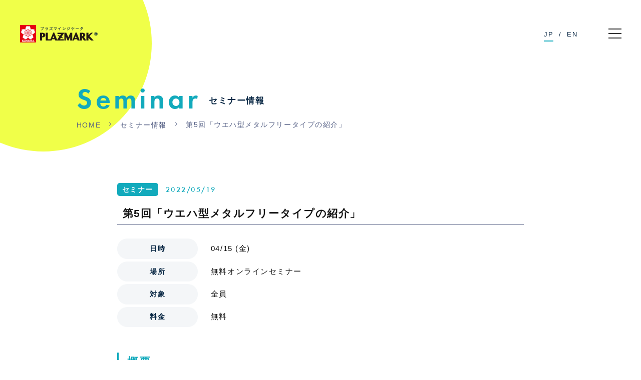

--- FILE ---
content_type: text/html; charset=UTF-8
request_url: https://plazmark.craypas.co.jp/seminar/347/
body_size: 9340
content:
<!DOCTYPE html>
<html prefix="og: http://ogp.me/ns#" lang="ja">
<head>

<!-- Google Tag Manager -->
<script>(function(w,d,s,l,i){w[l]=w[l]||[];w[l].push({'gtm.start':
new Date().getTime(),event:'gtm.js'});var f=d.getElementsByTagName(s)[0],
j=d.createElement(s),dl=l!='dataLayer'?'&l='+l:'';j.async=true;j.src=
'https://www.googletagmanager.com/gtm.js?id='+i+dl;f.parentNode.insertBefore(j,f);
})(window,document,'script','dataLayer','GTM-KL4Z5LZ');</script>
<!-- End Google Tag Manager -->

<!-- Digima Tag -->
<script async src="https://beacon.digima.com/v2/bootstrap/d0b-T0ptRDFJS3p8bkJ6T3Mxa3ZCQWRwcmtJTA"></script>
<!-- End Digima Tag -->

<meta charset="UTF-8">
<meta name="SKYPE_TOOLBAR" content="SKYPE_TOOLBAR_PARSER_COMPATIBLE">
<meta name="format-detection" content="telephone=no">
<meta name="viewport" content="width=device-width, initial-scale=1">
<meta name="google-site-verification" content="GAAtIAmYiGFq9R12la1Hh2zZpY77Nk3wKiCA1k97uMc" />
<link rel="shortcut icon" type="image/vnd.microsoft.icon" href="https://plazmark.craypas.co.jp/favicon.png">
<link rel="icon" type="image/vnd.microsoft.icon" href="https://plazmark.craypas.co.jp/favicon.png">
<link rel="shortcut icon" type="image/x-icon" href="https://plazmark.craypas.co.jp/favicon.png">
<link rel="apple-touch-icon-precomposed" href="https://plazmark.craypas.co.jp/img/webclip.png">
<meta name='robots' content='index, follow, max-image-preview:large, max-snippet:-1, max-video-preview:-1' />

	<!-- This site is optimized with the Yoast SEO plugin v19.6 - https://yoast.com/wordpress/plugins/seo/ -->
	<title>第5回「ウエハ型メタルフリータイプの紹介」 | プラズマインジケータ「PLAZMARK」｜株式会社サクラクレパス</title>
	<link rel="canonical" href="https://plazmark.craypas.co.jp/seminar/347/" />
	<meta property="og:locale" content="ja_JP" />
	<meta property="og:type" content="article" />
	<meta property="og:title" content="第5回「ウエハ型メタルフリータイプの紹介」 | プラズマインジケータ「PLAZMARK」｜株式会社サクラクレパス" />
	<meta property="og:description" content="概要 第５回目となるウェブセミナーでは、ウエハ型メタルフリータイプについてご紹介。諸特性・評価例・質疑応答を行いました。 セミナー前編 前編の見どころ ウエハ型メタルフリータイプについて詳しく説明しています。 セミナー後 [&hellip;]" />
	<meta property="og:url" content="https://plazmark.craypas.co.jp/seminar/347/" />
	<meta property="og:site_name" content="プラズマインジケータ「PLAZMARK」｜株式会社サクラクレパス" />
	<meta property="article:modified_time" content="2022-06-08T08:54:57+00:00" />
	<meta property="og:image" content="https://plazmark.craypas.co.jp/wp/wp-content/uploads/2022/05/6dab23b585ef36da05319381fb424afc.png" />
	<meta property="og:image:width" content="1280" />
	<meta property="og:image:height" content="720" />
	<meta property="og:image:type" content="image/png" />
	<meta name="twitter:card" content="summary_large_image" />
	<script type="application/ld+json" class="yoast-schema-graph">{"@context":"https://schema.org","@graph":[{"@type":"WebPage","@id":"https://plazmark.craypas.co.jp/seminar/347/","url":"https://plazmark.craypas.co.jp/seminar/347/","name":"第5回「ウエハ型メタルフリータイプの紹介」 | プラズマインジケータ「PLAZMARK」｜株式会社サクラクレパス","isPartOf":{"@id":"https://plazmark.craypas.co.jp/#website"},"primaryImageOfPage":{"@id":"https://plazmark.craypas.co.jp/seminar/347/#primaryimage"},"image":{"@id":"https://plazmark.craypas.co.jp/seminar/347/#primaryimage"},"thumbnailUrl":"https://plazmark.craypas.co.jp/wp/wp-content/uploads/2022/05/6dab23b585ef36da05319381fb424afc.png","datePublished":"2022-05-19T06:19:17+00:00","dateModified":"2022-06-08T08:54:57+00:00","breadcrumb":{"@id":"https://plazmark.craypas.co.jp/seminar/347/#breadcrumb"},"inLanguage":"ja","potentialAction":[{"@type":"ReadAction","target":["https://plazmark.craypas.co.jp/seminar/347/"]}]},{"@type":"ImageObject","inLanguage":"ja","@id":"https://plazmark.craypas.co.jp/seminar/347/#primaryimage","url":"https://plazmark.craypas.co.jp/wp/wp-content/uploads/2022/05/6dab23b585ef36da05319381fb424afc.png","contentUrl":"https://plazmark.craypas.co.jp/wp/wp-content/uploads/2022/05/6dab23b585ef36da05319381fb424afc.png","width":1280,"height":720},{"@type":"BreadcrumbList","@id":"https://plazmark.craypas.co.jp/seminar/347/#breadcrumb","itemListElement":[{"@type":"ListItem","position":1,"name":"HOME","item":"https://plazmark.craypas.co.jp/"},{"@type":"ListItem","position":2,"name":"セミナー情報","item":"https://plazmark.craypas.co.jp/seminar/"},{"@type":"ListItem","position":3,"name":"第5回「ウエハ型メタルフリータイプの紹介」"}]},{"@type":"WebSite","@id":"https://plazmark.craypas.co.jp/#website","url":"https://plazmark.craypas.co.jp/","name":"プラズマインジケータ「PLAZMARK」｜株式会社サクラクレパス","description":"","publisher":{"@id":"https://plazmark.craypas.co.jp/#organization"},"potentialAction":[{"@type":"SearchAction","target":{"@type":"EntryPoint","urlTemplate":"https://plazmark.craypas.co.jp/?s={search_term_string}"},"query-input":"required name=search_term_string"}],"inLanguage":"ja"},{"@type":"Organization","@id":"https://plazmark.craypas.co.jp/#organization","name":"プラズマインジケータ「PLAZMARK」｜株式会社サクラクレパス","url":"https://plazmark.craypas.co.jp/","sameAs":[],"logo":{"@type":"ImageObject","inLanguage":"ja","@id":"https://plazmark.craypas.co.jp/#/schema/logo/image/","url":"https://plazmark.craypas.co.jp/wp/wp-content/uploads/2022/05/8cf909b75b346810bd92867ab90213c2.png","contentUrl":"https://plazmark.craypas.co.jp/wp/wp-content/uploads/2022/05/8cf909b75b346810bd92867ab90213c2.png","width":466,"height":106,"caption":"プラズマインジケータ「PLAZMARK」｜株式会社サクラクレパス"},"image":{"@id":"https://plazmark.craypas.co.jp/#/schema/logo/image/"}}]}</script>
	<!-- / Yoast SEO plugin. -->


<link rel="alternate" type="application/rss+xml" title="プラズマインジケータ「PLAZMARK」｜株式会社サクラクレパス &raquo; フィード" href="https://plazmark.craypas.co.jp/feed/" />
<link rel="alternate" type="application/rss+xml" title="プラズマインジケータ「PLAZMARK」｜株式会社サクラクレパス &raquo; コメントフィード" href="https://plazmark.craypas.co.jp/comments/feed/" />
<link rel="alternate" title="oEmbed (JSON)" type="application/json+oembed" href="https://plazmark.craypas.co.jp/wp-json/oembed/1.0/embed?url=https%3A%2F%2Fplazmark.craypas.co.jp%2Fseminar%2F347%2F" />
<link rel="alternate" title="oEmbed (XML)" type="text/xml+oembed" href="https://plazmark.craypas.co.jp/wp-json/oembed/1.0/embed?url=https%3A%2F%2Fplazmark.craypas.co.jp%2Fseminar%2F347%2F&#038;format=xml" />
<style id='wp-img-auto-sizes-contain-inline-css' type='text/css'>
img:is([sizes=auto i],[sizes^="auto," i]){contain-intrinsic-size:3000px 1500px}
/*# sourceURL=wp-img-auto-sizes-contain-inline-css */
</style>
<style id='wp-block-library-inline-css' type='text/css'>
:root{--wp-block-synced-color:#7a00df;--wp-block-synced-color--rgb:122,0,223;--wp-bound-block-color:var(--wp-block-synced-color);--wp-editor-canvas-background:#ddd;--wp-admin-theme-color:#007cba;--wp-admin-theme-color--rgb:0,124,186;--wp-admin-theme-color-darker-10:#006ba1;--wp-admin-theme-color-darker-10--rgb:0,107,160.5;--wp-admin-theme-color-darker-20:#005a87;--wp-admin-theme-color-darker-20--rgb:0,90,135;--wp-admin-border-width-focus:2px}@media (min-resolution:192dpi){:root{--wp-admin-border-width-focus:1.5px}}.wp-element-button{cursor:pointer}:root .has-very-light-gray-background-color{background-color:#eee}:root .has-very-dark-gray-background-color{background-color:#313131}:root .has-very-light-gray-color{color:#eee}:root .has-very-dark-gray-color{color:#313131}:root .has-vivid-green-cyan-to-vivid-cyan-blue-gradient-background{background:linear-gradient(135deg,#00d084,#0693e3)}:root .has-purple-crush-gradient-background{background:linear-gradient(135deg,#34e2e4,#4721fb 50%,#ab1dfe)}:root .has-hazy-dawn-gradient-background{background:linear-gradient(135deg,#faaca8,#dad0ec)}:root .has-subdued-olive-gradient-background{background:linear-gradient(135deg,#fafae1,#67a671)}:root .has-atomic-cream-gradient-background{background:linear-gradient(135deg,#fdd79a,#004a59)}:root .has-nightshade-gradient-background{background:linear-gradient(135deg,#330968,#31cdcf)}:root .has-midnight-gradient-background{background:linear-gradient(135deg,#020381,#2874fc)}:root{--wp--preset--font-size--normal:16px;--wp--preset--font-size--huge:42px}.has-regular-font-size{font-size:1em}.has-larger-font-size{font-size:2.625em}.has-normal-font-size{font-size:var(--wp--preset--font-size--normal)}.has-huge-font-size{font-size:var(--wp--preset--font-size--huge)}.has-text-align-center{text-align:center}.has-text-align-left{text-align:left}.has-text-align-right{text-align:right}.has-fit-text{white-space:nowrap!important}#end-resizable-editor-section{display:none}.aligncenter{clear:both}.items-justified-left{justify-content:flex-start}.items-justified-center{justify-content:center}.items-justified-right{justify-content:flex-end}.items-justified-space-between{justify-content:space-between}.screen-reader-text{border:0;clip-path:inset(50%);height:1px;margin:-1px;overflow:hidden;padding:0;position:absolute;width:1px;word-wrap:normal!important}.screen-reader-text:focus{background-color:#ddd;clip-path:none;color:#444;display:block;font-size:1em;height:auto;left:5px;line-height:normal;padding:15px 23px 14px;text-decoration:none;top:5px;width:auto;z-index:100000}html :where(.has-border-color){border-style:solid}html :where([style*=border-top-color]){border-top-style:solid}html :where([style*=border-right-color]){border-right-style:solid}html :where([style*=border-bottom-color]){border-bottom-style:solid}html :where([style*=border-left-color]){border-left-style:solid}html :where([style*=border-width]){border-style:solid}html :where([style*=border-top-width]){border-top-style:solid}html :where([style*=border-right-width]){border-right-style:solid}html :where([style*=border-bottom-width]){border-bottom-style:solid}html :where([style*=border-left-width]){border-left-style:solid}html :where(img[class*=wp-image-]){height:auto;max-width:100%}:where(figure){margin:0 0 1em}html :where(.is-position-sticky){--wp-admin--admin-bar--position-offset:var(--wp-admin--admin-bar--height,0px)}@media screen and (max-width:600px){html :where(.is-position-sticky){--wp-admin--admin-bar--position-offset:0px}}
/*wp_block_styles_on_demand_placeholder:6932e5cbd8d08*/
/*# sourceURL=wp-block-library-inline-css */
</style>
<style id='classic-theme-styles-inline-css' type='text/css'>
/*! This file is auto-generated */
.wp-block-button__link{color:#fff;background-color:#32373c;border-radius:9999px;box-shadow:none;text-decoration:none;padding:calc(.667em + 2px) calc(1.333em + 2px);font-size:1.125em}.wp-block-file__button{background:#32373c;color:#fff;text-decoration:none}
/*# sourceURL=/wp-includes/css/classic-themes.min.css */
</style>
<link rel='stylesheet' id='snow-monkey-editor-css' href='https://plazmark.craypas.co.jp/wp/wp-content/plugins/snow-monkey-editor/dist/css/app.css' type='text/css' media='all' />
<link rel='stylesheet' id='wp-block-heading-css' href='https://plazmark.craypas.co.jp/wp/wp-includes/blocks/heading/style.min.css' type='text/css' media='all' />
<link rel='stylesheet' id='wp-block-paragraph-css' href='https://plazmark.craypas.co.jp/wp/wp-includes/blocks/paragraph/style.min.css' type='text/css' media='all' />
<link rel='stylesheet' id='default-css' href='https://plazmark.craypas.co.jp/dist/css/style.css' type='text/css' media='all' />
<link rel='stylesheet' id='builtin-css' href='https://plazmark.craypas.co.jp/wp/wp-content/themes/uniontheme/style.css' type='text/css' media='all' />
<link rel="https://api.w.org/" href="https://plazmark.craypas.co.jp/wp-json/" /><link rel="alternate" title="JSON" type="application/json" href="https://plazmark.craypas.co.jp/wp-json/wp/v2/seminar/347" /><link rel="icon" href="https://plazmark.craypas.co.jp/wp/wp-content/uploads/2022/05/cropped-favicon-32x32.png" sizes="32x32" />
<link rel="icon" href="https://plazmark.craypas.co.jp/wp/wp-content/uploads/2022/05/cropped-favicon-192x192.png" sizes="192x192" />
<link rel="apple-touch-icon" href="https://plazmark.craypas.co.jp/wp/wp-content/uploads/2022/05/cropped-favicon-180x180.png" />
<meta name="msapplication-TileImage" content="https://plazmark.craypas.co.jp/wp/wp-content/uploads/2022/05/cropped-favicon-270x270.png" />
</head>

<body class="wp-singular seminar-template-default single single-seminar postid-347 wp-theme-uniontheme">

<div id="page">

<!-- drawer.php -->
<div id="js-drawer" class="c-drawer c-bg_dot">
  <div class="c-drawer_container">
    <div class="c-drawer_inner">
      <div class="c-drawer_inner__head">
        <div class="c-drawer_inner__col">
          <ul class="c-drawer_inner__col__list">
            <li><a href="https://plazmark.craypas.co.jp/about/">PLAZMARK®とは</a></li>
            <li><a href="https://plazmark.craypas.co.jp/end_users/">エンドユーザーさまへ</a></li>
            <li><a href="https://plazmark.craypas.co.jp/manufacturers/">装置メーカーさまへ</a></li>
            <li>
              <span class="text js-aco_trg">製品情報<i class="c-aco_button"></i></span>
              <div class="js-aco_content">
                <ul class="aco_list">
                  <li><a href="https://plazmark.craypas.co.jp/products/">製品情報TOP</a></li>
                  <li><a href="https://plazmark.craypas.co.jp/products/plasma/">PLAZMARK®大気圧プラズマ用</a></li>
                  <li><a href="https://plazmark.craypas.co.jp/products/o2/">PLAZMARK®O₂クリーニング用</a></li>
                  <li><a href="https://plazmark.craypas.co.jp/products/ar/">PLAZMARK®Arクリーニング用</a></li>
                  <!-- <li><a href="https://plazmark.craypas.co.jp/products/desmear/">PLAZMARK®デスミア用</a></li> -->
                  <li><a href="https://plazmark.craypas.co.jp/products/heat/">PLAZMARK®耐熱ラベル</a></li>
                  <li><a href="https://plazmark.craypas.co.jp/products/wafer/">PLAZMARK®ウエハ型</a></li>
                </ul>
              </div>
            </li>
            <li><a href="https://plazmark.craypas.co.jp/case/">活用シーン</a></li>
          </ul>
        </div>
        <div class="c-drawer_inner__col">
          <ul class="c-drawer_inner__col__list">
            <li>
              <span class="text js-aco_trg">技術情報<i class="c-aco_button"></i></span>
              <div class="js-aco_content">
                <ul class="aco_list">
                  <li><a href="https://plazmark.craypas.co.jp/technical_info/">技術情報TOP</a></li>
                  <li><a href="https://plazmark.craypas.co.jp/technical_data/">技術データ</a></li>
                  <li><a href="https://plazmark.craypas.co.jp/seminar/">セミナー情報</a></li>
                  <li><a href="https://plazmark.craypas.co.jp/consultation/">お悩み相談</a></li>
                </ul>
              </div>
            </li>
            <li><a href="https://plazmark.craypas.co.jp/company/">企業情報</a></li>
            <li><a href="https://plazmark.craypas.co.jp/news/">お知らせ</a></li>
            <li><a href="https://plazmark.craypas.co.jp/faq/">よくあるご質問</a></li>
            <li><a href="https://plazmark.craypas.co.jp/news/">News</a></li>
            <li><a href="https://plazmark.craypas.co.jp/comic/">キャプテンプラズマ</a></li>
          </ul>
        </div>
      </div>
      <div class="c-drawer_inner__button u-visible-sp">
        <div class="c-button01 -yellow"><a href="https://plazmark.craypas.co.jp/data_request/"><i><img class="js-svg" src="https://plazmark.craypas.co.jp/img/common/ico/arrow-right-solid.svg"></i>資料請求</a></div>
        <div class="c-button01 -yellow"><a href="https://plazmark.craypas.co.jp/contact/"><i><img class="js-svg" src="https://plazmark.craypas.co.jp/img/common/ico/arrow-right-solid.svg"></i>お問い合わせ</a></div>
        <div class="c-button01 -yellow"><a href="https://plazmark.craypas.co.jp/estimate/"><i><img class="js-svg" src="https://plazmark.craypas.co.jp/img/common/ico/arrow-right-solid.svg"></i>お見積もり</a></div>
      </div>
      <div class="c-drawer_inner__buttons u-hidden-sp">
        <div class="in">
          <a href="https://plazmark.craypas.co.jp/data_request/"><img class="js-svg" src="https://plazmark.craypas.co.jp/img/common/ico/file-solid.svg"><span class="text">資料請求</span></a>
          <a href="https://plazmark.craypas.co.jp/contact/"><img class="js-svg" src="https://plazmark.craypas.co.jp/img/common/ico/envelope-solid.svg"><span class="text">お問合せ</span></a>
          <a href="https://plazmark.craypas.co.jp/estimate/"><img class="js-svg" src="https://plazmark.craypas.co.jp/img/common/ico/calculator-solid.svg"><span class="text">お見積り</span></a>
        </div>
      </div>
    </div>
  </div>
</div> 
<!--=== HEADER ===-->
<header id="js-header" class="l-header -lower">
	<div class="l-header__inner" style="padding: 0 20px 0 40px; justify-content:space-between;">
					<div class="l-header__logo"><a href="https://plazmark.craypas.co.jp/"><img src="https://plazmark.craypas.co.jp/img/common/logo.png" srcset="https://plazmark.craypas.co.jp/img/common/logo.png 1x, https://plazmark.craypas.co.jp/img/common/logo@2x.png 2x" alt="プラズマインジゲーター　PLAZMARK"></a></div>
				<div class="l-header__navi">
			<ul class="l-header__list">
				<li class="l-header__list__item">
					<a href="https://plazmark.craypas.co.jp/about/" class="js-mega_trg"><span class="text">PLAZMARK®とは</span></a>
					<div class="c-mega js-mega_menu">
						<ul class="c-mega__list -mega">
							<li class="c-mega__item"><a href="https://plazmark.craypas.co.jp/end_users/">エンドユーザーさまへ</a></li>
							<li class="c-mega__item"><a href="https://plazmark.craypas.co.jp/manufacturers/">装置メーカーさまへ</a></li>
							<li class="c-mega__item"><a href="https://plazmark.craypas.co.jp/comic/">キャプテンプラズマ</a></li>
						</ul>
					</div>
				</li>
				<li class="l-header__list__item">
					<a href="https://plazmark.craypas.co.jp/products/" class="js-mega_trg"><span class="text">製品情報</span></a>
					<div class="c-mega js-mega_menu">
						<ul class="c-mega__list -mega">
							<li class="c-mega__item"><a href="https://plazmark.craypas.co.jp/products/plasma/">PLAZMARK®大気圧プラズマ用</a></li>
							<li class="c-mega__item"><a href="https://plazmark.craypas.co.jp/products/o2/">PLAZMARK®O₂クリーニング用</a></li>
							<li class="c-mega__item"><a href="https://plazmark.craypas.co.jp/products/ar/">PLAZMARK®Arクリーニング用</a></li>
							<!-- <li class="c-mega__item"><a href="https://plazmark.craypas.co.jp/products/desmear/">PLAZMARK®デスミア用</a></li> -->
							<li class="c-mega__item"><a href="https://plazmark.craypas.co.jp/products/heat/">PLAZMARK®耐熱ラベル</a></li>
							<li class="c-mega__item"><a href="https://plazmark.craypas.co.jp/products/wafer/">PLAZMARK®ウエハ型</a></li>
						</ul>
					</div>
				</li>
				<li class="l-header__list__item">
					<a href="https://plazmark.craypas.co.jp/technical_info/" class="js-mega_trg"><span class="text">技術情報</span></a>
					<div class="c-mega js-mega_menu">
						<ul class="c-mega__list -mega">
							<li class="c-mega__item"><a href="https://plazmark.craypas.co.jp/technical_data/">技術データ</a></li>
							<li class="c-mega__item"><a href="https://plazmark.craypas.co.jp/seminar/">セミナー情報</a></li>
							<li class="c-mega__item"><a href="https://plazmark.craypas.co.jp/consultation/">お悩み相談</a></li>
						</ul>
					</div>
				</li>
				<li class="l-header__list__item">
					<a href="https://plazmark.craypas.co.jp/company/"><span class="text">企業情報</span></a>
				</li>
				<li class="l-header__list__item">
					<a href="https://plazmark.craypas.co.jp/faq/"><span class="text">よくあるご質問</span></a>
				</li>
				<li class="l-header__list__item">
					<a href="https://plazmark.craypas.co.jp/news/"><span class="text">News</span></a>
				</li>
			</ul>
			<div class="l-header__navi__switcher">
				<div class="c-switcher"><span class="link">JP</span>/<a href="https://plazmark.craypas.co.jp/en/" target="_blank" rel="noreferrer noopener">EN</a></div>
			</div>
			<div class="l-header__navi__buttons" style="position: relative;">
				<a href="https://plazmark.craypas.co.jp/contact/" class="js-mega_trg"><img class="js-svg" src="https://plazmark.craypas.co.jp/img/common/ico/envelope-solid.svg"><span class="text">お問合せ</span></a>
				<div class="c-mega js-mega_menu" style="top: 75px">
						<ul class="c-mega__list -mega">
							<li class="c-mega__item"><a href="https://plazmark.craypas.co.jp/contact/" style="padding:0; padding-left: 15px; text-align:left;">お問い合わせ</a></li>
							<li class="c-mega__item"><a href="https://plazmark.craypas.co.jp/data_request/" style="padding:0; padding-left: 15px; text-align:left;">資料請求</a></li>
							<li class="c-mega__item"><a href="https://plazmark.craypas.co.jp/estimate/" style="padding:0; padding-left: 15px; text-align:left;">お見積もり</a></li>
						</ul>
					</div>
			</div>
			<div id="js-hamburger" class="c-hamburger">
				<span></span>
			</div>
		</div>
	</div>
<!-- / .l-header --></header>

<main class="l-main">
<div class="c-kv_lower">
  <div class="c-container">
    <div class="c-kv_lower__title">
      <h1 class="en">Seminar</h1>
      <span class="jp">セミナー情報</span>
    </div>
  </div>
</div>
<!-- crumbs.php -->
  <div class="c-container">
    <div class="c-crumbs">
    <p id="breadcrumbs"><span><span><a href="https://plazmark.craypas.co.jp/">HOME</a> <i><img src="/img/common/ico/angle-right-light.svg" class="js-svg"></i> <span><a href="https://plazmark.craypas.co.jp/seminar/">セミナー情報</a> <i><img src="/img/common/ico/angle-right-light.svg" class="js-svg"></i> <span class="breadcrumb_last" aria-current="page">第5回「ウエハ型メタルフリータイプの紹介」</span></span></span></span></p>    </div>
  </div>

<section class="p-seminar_single">
  <div class="c-container -lower">
    <div class="p-seminar_single__main">
      <div class="p-seminar_single__main__heading">
        <div class="info">
          <div class="c-cat">セミナー</div>
          <time datetime="2022-05-19">2022/05/19</time>
        </div>
        <h1 class="title">第5回「ウエハ型メタルフリータイプの紹介」</h1>
      </div>
      <div class="p-seminar_single__main__body">
              </div>
      <div class="c-info_list">
        <dl>
          <dt>日時</dt>
          <dd>04/15 (金)　</dd>
        </dl>
        <dl>
          <dt>場所</dt>
          <dd>無料オンラインセミナー</dd>
        </dl>
        <dl>
          <dt>対象</dt>
          <dd>全員</dd>
        </dl>
        <dl>
          <dt>料金</dt>
          <dd>無料</dd>
        </dl>
      </div>
      <div class="single_style">
        
<h2 class="wp-block-heading">概要</h2>



<p>第５回目となるウェブセミナーでは、ウエハ型メタルフリータイプについてご紹介。<br>諸特性・評価例・質疑応答を行いました。</p>



<h2 class="wp-block-heading">セミナー前編</h2>



<figure class="wp-block-embed is-type-video is-provider-youtube wp-block-embed-youtube wp-embed-aspect-16-9 wp-has-aspect-ratio"><div class="wp-block-embed__wrapper">
<iframe title="第5回プラズマインジケータWebセミナー ～前編～" width="500" height="281" src="https://www.youtube.com/embed/ef4rIDW5dRI?feature=oembed" frameborder="0" allow="accelerometer; autoplay; clipboard-write; encrypted-media; gyroscope; picture-in-picture; web-share" referrerpolicy="strict-origin-when-cross-origin" allowfullscreen></iframe>
</div></figure>



<h3 class="wp-block-heading">前編の見どころ</h3>



<p>ウエハ型メタルフリータイプについて詳しく説明しています。</p>



<div class="wp-block-columns is-layout-flex wp-container-core-columns-is-layout-9d6595d7 wp-block-columns-is-layout-flex">
<div class="wp-block-column is-layout-flow wp-block-column-is-layout-flow">
<figure class="wp-block-image size-large"><img fetchpriority="high" decoding="async" width="1024" height="576" src="https://plazmark.craypas.co.jp/wp/wp-content/uploads/2022/06/804f1134208c41c945184fa45a69c280-1024x576.png" alt="" class="wp-image-522" srcset="https://plazmark.craypas.co.jp/wp/wp-content/uploads/2022/06/804f1134208c41c945184fa45a69c280-1024x576.png 1024w, https://plazmark.craypas.co.jp/wp/wp-content/uploads/2022/06/804f1134208c41c945184fa45a69c280-300x169.png 300w, https://plazmark.craypas.co.jp/wp/wp-content/uploads/2022/06/804f1134208c41c945184fa45a69c280-768x432.png 768w, https://plazmark.craypas.co.jp/wp/wp-content/uploads/2022/06/804f1134208c41c945184fa45a69c280-1536x864.png 1536w, https://plazmark.craypas.co.jp/wp/wp-content/uploads/2022/06/804f1134208c41c945184fa45a69c280.png 1920w" sizes="(max-width: 1024px) 100vw, 1024px" /><figcaption>いきさつ</figcaption></figure>



<figure class="wp-block-image size-large"><img decoding="async" width="1024" height="576" src="https://plazmark.craypas.co.jp/wp/wp-content/uploads/2022/06/5df0ed605c09cd8eda82529781084eb1-1024x576.png" alt="" class="wp-image-524" srcset="https://plazmark.craypas.co.jp/wp/wp-content/uploads/2022/06/5df0ed605c09cd8eda82529781084eb1-1024x576.png 1024w, https://plazmark.craypas.co.jp/wp/wp-content/uploads/2022/06/5df0ed605c09cd8eda82529781084eb1-300x169.png 300w, https://plazmark.craypas.co.jp/wp/wp-content/uploads/2022/06/5df0ed605c09cd8eda82529781084eb1-768x432.png 768w, https://plazmark.craypas.co.jp/wp/wp-content/uploads/2022/06/5df0ed605c09cd8eda82529781084eb1-1536x864.png 1536w, https://plazmark.craypas.co.jp/wp/wp-content/uploads/2022/06/5df0ed605c09cd8eda82529781084eb1.png 1920w" sizes="(max-width: 1024px) 100vw, 1024px" /><figcaption>変色性能</figcaption></figure>
</div>



<div class="wp-block-column is-layout-flow wp-block-column-is-layout-flow">
<figure class="wp-block-image size-large"><img decoding="async" width="1024" height="576" src="https://plazmark.craypas.co.jp/wp/wp-content/uploads/2022/06/2c81596ca6bacacb384b1bb308220e50-1024x576.png" alt="" class="wp-image-523" srcset="https://plazmark.craypas.co.jp/wp/wp-content/uploads/2022/06/2c81596ca6bacacb384b1bb308220e50-1024x576.png 1024w, https://plazmark.craypas.co.jp/wp/wp-content/uploads/2022/06/2c81596ca6bacacb384b1bb308220e50-300x169.png 300w, https://plazmark.craypas.co.jp/wp/wp-content/uploads/2022/06/2c81596ca6bacacb384b1bb308220e50-768x432.png 768w, https://plazmark.craypas.co.jp/wp/wp-content/uploads/2022/06/2c81596ca6bacacb384b1bb308220e50-1536x864.png 1536w, https://plazmark.craypas.co.jp/wp/wp-content/uploads/2022/06/2c81596ca6bacacb384b1bb308220e50.png 1920w" sizes="(max-width: 1024px) 100vw, 1024px" /><figcaption>ウエハ型メタルフリータイプ</figcaption></figure>



<figure class="wp-block-image size-large"><img decoding="async" width="1024" height="576" src="https://plazmark.craypas.co.jp/wp/wp-content/uploads/2022/06/30691af259418b4a2aa0d2883cf75c92-1024x576.png" alt="" class="wp-image-525" srcset="https://plazmark.craypas.co.jp/wp/wp-content/uploads/2022/06/30691af259418b4a2aa0d2883cf75c92-1024x576.png 1024w, https://plazmark.craypas.co.jp/wp/wp-content/uploads/2022/06/30691af259418b4a2aa0d2883cf75c92-300x169.png 300w, https://plazmark.craypas.co.jp/wp/wp-content/uploads/2022/06/30691af259418b4a2aa0d2883cf75c92-768x432.png 768w, https://plazmark.craypas.co.jp/wp/wp-content/uploads/2022/06/30691af259418b4a2aa0d2883cf75c92-1536x864.png 1536w, https://plazmark.craypas.co.jp/wp/wp-content/uploads/2022/06/30691af259418b4a2aa0d2883cf75c92.png 1920w" sizes="(max-width: 1024px) 100vw, 1024px" /><figcaption>評価例</figcaption></figure>
</div>
</div>



<h2 class="wp-block-heading">セミナー後編</h2>



<figure class="wp-block-embed is-type-video is-provider-youtube wp-block-embed-youtube wp-embed-aspect-16-9 wp-has-aspect-ratio"><div class="wp-block-embed__wrapper">
<iframe title="第5回プラズマインジケータWebセミナー ～後編～" width="500" height="281" src="https://www.youtube.com/embed/3j_iWJt5MF0?feature=oembed" frameborder="0" allow="accelerometer; autoplay; clipboard-write; encrypted-media; gyroscope; picture-in-picture; web-share" referrerpolicy="strict-origin-when-cross-origin" allowfullscreen></iframe>
</div></figure>



<h3 class="wp-block-heading">後編の見どころ</h3>



<p>Q&amp;A機能を利用しての質疑応答を行いました。</p>



<div class="wp-block-columns is-layout-flex wp-container-core-columns-is-layout-9d6595d7 wp-block-columns-is-layout-flex">
<div class="wp-block-column is-layout-flow wp-block-column-is-layout-flow">
<figure class="wp-block-image size-large"><img decoding="async" width="1024" height="576" src="https://plazmark.craypas.co.jp/wp/wp-content/uploads/2022/06/8cfddc29394896f60b5479f53b6f3e19-1024x576.png" alt="" class="wp-image-526" srcset="https://plazmark.craypas.co.jp/wp/wp-content/uploads/2022/06/8cfddc29394896f60b5479f53b6f3e19-1024x576.png 1024w, https://plazmark.craypas.co.jp/wp/wp-content/uploads/2022/06/8cfddc29394896f60b5479f53b6f3e19-300x169.png 300w, https://plazmark.craypas.co.jp/wp/wp-content/uploads/2022/06/8cfddc29394896f60b5479f53b6f3e19-768x432.png 768w, https://plazmark.craypas.co.jp/wp/wp-content/uploads/2022/06/8cfddc29394896f60b5479f53b6f3e19-1536x864.png 1536w, https://plazmark.craypas.co.jp/wp/wp-content/uploads/2022/06/8cfddc29394896f60b5479f53b6f3e19.png 1920w" sizes="(max-width: 1024px) 100vw, 1024px" /></figure>
</div>



<div class="wp-block-column is-layout-flow wp-block-column-is-layout-flow">
<figure class="wp-block-image size-large"><img decoding="async" width="1024" height="576" src="https://plazmark.craypas.co.jp/wp/wp-content/uploads/2022/06/1df1eebf5991af53cb655124bd5f69b1-1024x576.png" alt="" class="wp-image-527" srcset="https://plazmark.craypas.co.jp/wp/wp-content/uploads/2022/06/1df1eebf5991af53cb655124bd5f69b1-1024x576.png 1024w, https://plazmark.craypas.co.jp/wp/wp-content/uploads/2022/06/1df1eebf5991af53cb655124bd5f69b1-300x169.png 300w, https://plazmark.craypas.co.jp/wp/wp-content/uploads/2022/06/1df1eebf5991af53cb655124bd5f69b1-768x432.png 768w, https://plazmark.craypas.co.jp/wp/wp-content/uploads/2022/06/1df1eebf5991af53cb655124bd5f69b1-1536x864.png 1536w, https://plazmark.craypas.co.jp/wp/wp-content/uploads/2022/06/1df1eebf5991af53cb655124bd5f69b1.png 1920w" sizes="(max-width: 1024px) 100vw, 1024px" /></figure>
</div>
</div>



<p><br></p>
      </div>
    </div>

    <!-- 記事で紹介した商品 -->
            <div class="c-single_introduction">
      <h2 class="c-single_introduction__copy">記事で紹介した商品</h2>
      <div class="c-single_introduction__row">
        <div class="c-single_introduction__main">
          <div class="head">
            <span class="label">常圧処理工程 / 洗浄工程向け</span>
            <h3 class="title">PLAZMARK® ウエハ型</h3>
          </div>
          <p class="c-text02">ご使用の基板と同じ形状のインジケータを用いることにより、普段と同じハンドリングで、装置に設置でき、簡単に面内分布を可視化できます。放出ガスを低減し、清浄性を高めています。</p>
          <div class="c-button01 -grad -sm -reverse"><a href="https://plazmark.craypas.co.jp/products/wafer/">製品詳細へ<i><img class="js-svg" src="/img/common/ico/arrow-right-solid.svg"></i></a></div>
        </div>
        <figure class="c-single_introduction__img">
          <img data-src="https://plazmark.craypas.co.jp/img/technical_data/eyecatch_wafer.jpg" data-srcset="https://plazmark.craypas.co.jp/img/technical_data/eyecatch_wafer.jpg 1x, https://plazmark.craypas.co.jp/img/technical_data/eyecatch_wafer@2x.jpg 2x" class="js-lazyload" alt="PLAZMARK® ウエハ型">
        </figure>
      </div>
    </div>
    
            
    <!-- pager.php -->
    <ul class="c-pager">
  <li class="c-pager__link -prev">
    <a href="https://plazmark.craypas.co.jp/seminar/346/" rel="prev"><i><img src="/img/common/ico/arrow-left-solid.svg" class="js-svg" alt=""></i><span class="text">前の記事へ</span></a>  </li>
  <li class="c-pager__link -center">
          <a href="https://plazmark.craypas.co.jp/seminar/"><span class="text">一覧へ戻る</span></a>
      </li>
  <li class="c-pager__link -next">
    <a href="https://plazmark.craypas.co.jp/seminar/349/" rel="next"><span class="text">次の記事へ</span><i><img src="/img/common/ico/arrow-right-solid.svg" class="js-svg" alt=""></i></a>  </li>
</ul>  </div>
<!-- / .p-seminar_single --></section>


<!-- /.l-main -->
</main>

<!-- cta.php -->
<div class="c-cta">
  <div class="c-container">
    <div class="c-cta_inner">
      <div class="c-cta_heading js-anim_elm -base">
        <h2 class="c-title01 -yellow">
          <span class="en">Contact</span>
          <span class="jp">お問い合わせ</span>
        </h2>
        <p class="c-cta_heading__text">「自社のこの工程に利用できる？」「こういった使用環境の利用は可能？」など、お気軽にご相談ください。</p>
      </div>
      <ul class="c-cta_link js-anim_elm">
        <li class="c-cta_link__item">
          <a href="https://plazmark.craypas.co.jp/data_request/">
            <div class="head -document">
              <span class="en"><img data-src="https://plazmark.craypas.co.jp/img/main/data_text.png" data-srcset="https://plazmark.craypas.co.jp/img/main/data_text.png 1x, https://plazmark.craypas.co.jp/img/main/data_text@2x.png 2x" class="js-lazyload" alt="Data Request"></span>
              <figure class="ico"><img class="js-svg" src="https://plazmark.craypas.co.jp/img/main/document_ico.svg"></figure>
            </div>
            <div class="text">資料請求<i><img class="js-svg" src="https://plazmark.craypas.co.jp/img/common/ico/arrow-right-solid.svg"></i></div>
          </a>
        </li>
        <li class="c-cta_link__item">
          <a href="https://plazmark.craypas.co.jp/contact/">
            <div class="head -email">
              <span class="en"><img data-src="https://plazmark.craypas.co.jp/img/main/contact_text.png" data-srcset="https://plazmark.craypas.co.jp/img/main/contact_text.png 1x, https://plazmark.craypas.co.jp/img/main/contact_text@2x.png 2x" class="js-lazyload" alt="Contact"></span>
              <figure class="ico"><img class="js-svg" src="https://plazmark.craypas.co.jp/img/main/email_ico.svg"></figure>
            </div>
            <div class="text">お問い合わせ<i><img class="js-svg" src="https://plazmark.craypas.co.jp/img/common/ico/arrow-right-solid.svg"></i></div>
          </a>
        </li>
        <li class="c-cta_link__item">
          <a href="https://plazmark.craypas.co.jp/estimate/">
            <div class="head -calculator">
              <span class="en"><img data-src="https://plazmark.craypas.co.jp/img/main/estimate_text.png" data-srcset="https://plazmark.craypas.co.jp/img/main/estimate_text.png 1x, https://plazmark.craypas.co.jp/img/main/estimate_text@2x.png 2x" class="js-lazyload" alt="Estimate"></span>
              <figure class="ico"><img class="js-svg" src="https://plazmark.craypas.co.jp/img/main/calculator_ico.svg"></figure>
            </div>
            <div class="text">お見積り<i><img class="js-svg" src="https://plazmark.craypas.co.jp/img/common/ico/arrow-right-solid.svg"></i></div>
          </a>
        </li>
      </ul>
      <div class="c-cta_ico js-anim_elm">
        <div class="c-cta_ico__num01"><img class="js-svg" src="https://plazmark.craypas.co.jp/img/main/cta_ico01.svg"></div>
        <div class="c-cta_ico__num02"><img class="js-svg" src="https://plazmark.craypas.co.jp/img/main/cta_ico02.svg"></div>
      </div>
    </div>
  </div>
</div>
<!--=== FOOTER ===-->
<footer class="l-footer">
	<div class="c-container">
		<h2 class="l-footer_logo">
			<span class="link"><img data-src="https://plazmark.craypas.co.jp/img/common/logo.png" data-srcset="https://plazmark.craypas.co.jp/img/common/logo.png 1x, https://plazmark.craypas.co.jp/img/common/logo@2x.png 2x" class="js-lazyload" alt="プラズマインジゲーター　PLAZMARK"></span>
		</h2>
		<div class="l-footer_inner">
			<div class="l-footer_info">
				<p class="l-footer_info__text">※仕様および外観は改良のため予告なく変更することがありますのでご了承下さい。製品カラーは、撮影・印刷インキの関係で実際の色と異なって見えることがあります。PLAZMARK､Plasma Indicator､プラズマ見える化、プラズマインジケータは（株）サクラクレパスの商標または登録商標です。PLAZMARK®は日本、ヨーロッパ共同体、米国、その他の国で商標登録されています。</p>
			</div>
			<nav class="l-footer_navi">
				<div class="l-footer_navi__inner">
					<ul class="l-footer_navi__col">
						<li><a href="https://plazmark.craypas.co.jp/about/">PLAZMARK®とは</a></li>
						<li><a href="https://plazmark.craypas.co.jp/end_users/">エンドユーザーさまへ</a></li>
						<li><a href="https://plazmark.craypas.co.jp/manufacturers/">装置メーカーさまへ</a></li>
						<li><a href="https://plazmark.craypas.co.jp/products/">製品情報</a></li>
						<li><a href="https://plazmark.craypas.co.jp/case/">活用シーン</a></li>
					</ul>
					<ul class="l-footer_navi__col">
						<li><a href="https://plazmark.craypas.co.jp/company/">企業情報</a></li>
						<li><a href="https://plazmark.craypas.co.jp/news/">お知らせ</a></li>
						<li><a href="https://plazmark.craypas.co.jp/faq/">よくあるご質問</a></li>
						<li><a href="https://plazmark.craypas.co.jp/comic/">キャプテンプラズマ</a></li>
					</ul>
					<ul class="l-footer_navi__col">
						<li><a href="https://plazmark.craypas.co.jp/technical_info/">技術情報</a></li>
						<li><a href="https://plazmark.craypas.co.jp/technical_data/">技術データ</a></li>
						<li><a href="https://plazmark.craypas.co.jp/seminar/">セミナー情報</a></li>
						<li><a href="https://plazmark.craypas.co.jp/consultation/">お悩み相談室</a></li>
					</ul>
				</div>
			</nav>
		</div>
		<div class="l-footer_buttons">
			<a href="https://plazmark.craypas.co.jp/data_request/"><i><img class="js-svg" src="https://plazmark.craypas.co.jp/img/common/ico/file-solid.svg"></i><span class="text">資料請求</span></a>
			<a href="https://plazmark.craypas.co.jp/contact/"><i><img class="js-svg" src="https://plazmark.craypas.co.jp/img/common/ico/envelope-solid.svg"></i><span class="text">お問合せ</span></a>
			<a href="https://plazmark.craypas.co.jp/estimate/"><i><img class="js-svg" src="https://plazmark.craypas.co.jp/img/common/ico/calculator-solid.svg"></i><span class="text">お見積り</span></a>
		</div>
		<div class="l-footer_foot">
			<p class="copy">&copy;2022 株式会社サクラクレパス</p>
			<a href="https://plazmark.craypas.co.jp/privacy/" class="privacy">プライバシーポリシー</a>
		</div>
	</div>
	<!-- / .l-footer -->
</footer>

<!-- / #page -->
</div>

<script type="speculationrules">
{"prefetch":[{"source":"document","where":{"and":[{"href_matches":"/*"},{"not":{"href_matches":["/wp/wp-*.php","/wp/wp-admin/*","/wp/wp-content/uploads/*","/wp/wp-content/*","/wp/wp-content/plugins/*","/wp/wp-content/themes/uniontheme/*","/*\\?(.+)"]}},{"not":{"selector_matches":"a[rel~=\"nofollow\"]"}},{"not":{"selector_matches":".no-prefetch, .no-prefetch a"}}]},"eagerness":"conservative"}]}
</script>
<script type="text/javascript" src="https://plazmark.craypas.co.jp/wp/wp-content/plugins/snow-monkey-editor/dist/js/app.js" id="snow-monkey-editor-js"></script>
<script type="text/javascript" src="https://plazmark.craypas.co.jp/dist/js/bundle.js" id="scripts-js"></script>

<!-- Google Tag Manager (noscript) -->
<noscript><iframe src="https://www.googletagmanager.com/ns.html?id=GTM-KL4Z5LZ"
		height="0" width="0" style="display:none;visibility:hidden"></iframe></noscript>
<!-- End Google Tag Manager (noscript) -->

<!--SATORIタグ-->
<script type="text/javascript" id="_-s-js-_"
	src="//satori.segs.jp/s.js?c=3cc588d4"></script>


</body>

</html>

--- FILE ---
content_type: text/css
request_url: https://plazmark.craypas.co.jp/dist/css/style.css
body_size: 44240
content:
@charset "UTF-8";@font-face{font-family:Futura;font-style:normal;font-weight:500;src:url(../webfont/Dem/Futura-Dem.eot),url(../webfont/Dem/Futura-Dem.eot?iefix) format("embedded-opentype"),url(../webfont/Dem/Futura-Dem.woff) format("woff"),url(../webfont/Dem/Futura-Dem.ttf) format("truetype"),url(../webfont/Dem/Futura-Dem.svg) format("svg")}@font-face{font-family:Futura;font-style:normal;font-weight:300;src:url(../webfont/Med/Futura-Med.eot),url(../webfont/Med/Futura-Med.eot?iefix) format("embedded-opentype"),url(../webfont/Med/Futura-Med.woff) format("woff"),url(../webfont/Med/Futura-Med.ttf) format("truetype"),url(../webfont/Med/Futura-Med.svg) format("svg")}.c-mega__item,.l-footer_navi__col li{margin-bottom:1em}.c-mega__item:last-child,.l-footer_navi__col li:last-child{margin-bottom:0}.c-mega__item a,.l-footer_navi__col li a{display:block;font-size:1.4rem;line-height:1.4;padding-left:15px;position:relative;white-space:nowrap}.c-mega__item a:before,.l-footer_navi__col li a:before{background-color:#12aabc;border-radius:9999px;content:"";display:block;height:5px;left:0;opacity:0;position:absolute;top:.45em;width:5px}.is-mouse .c-mega__item a,.is-mouse .l-footer_navi__col li a,.l-footer_navi__col .is-mouse li a{-webkit-transition:color .25s;transition:color .25s}.is-mouse .c-mega__item a:before,.is-mouse .l-footer_navi__col li a:before,.l-footer_navi__col .is-mouse li a:before{-webkit-transition:opacity .25s;transition:opacity .25s}.is-mouse .c-mega__item a:hover,.is-mouse .l-footer_navi__col li a:hover,.l-footer_navi__col .is-mouse li a:hover{color:#12aabc}.is-mouse .c-mega__item a:hover:before,.is-mouse .l-footer_navi__col li a:hover:before,.l-footer_navi__col .is-mouse li a:hover:before{opacity:1}.-mega.c-mega__item a,.l-footer_navi__col li.-mega a{padding-left:20px}.-mega.c-mega__item a:before,.l-footer_navi__col li.-mega a:before{height:8px;top:.15em;width:8px}.c-technical_another__button,.p-comic_slider__season__head .slider_info .slider-button,.p-consultation_ranking__list__button,.p-index_kv__button,.p-index_technology__button,.p-products_slider__button,.p-products_technology__button{-webkit-box-pack:justify;-ms-flex-pack:justify;display:-webkit-box;display:-ms-flexbox;display:flex;justify-content:space-between;width:120px}.c-circle_button,.c-pagenavi .wp-pagenavi .nextpostslink i,.c-pagenavi .wp-pagenavi .previouspostslink i,.c-pager__link a i,.c-technical_another__button__arrow,.p-comic_slider__season__head .slider_info .slider-button_arrow,.p-consultation_ranking__list__button__arrow,.p-index_kv__button__arrow,.p-index_technology__button__arrow,.p-products_slider__button__arrow,.p-products_technology__button__arrow{-webkit-box-pack:center;-ms-flex-pack:center;-webkit-box-align:center;-ms-flex-align:center;align-items:center;border-radius:50%;cursor:pointer;display:-webkit-box;display:-ms-flexbox;display:flex;justify-content:center;min-height:50px;min-width:50px;position:relative}.c-circle_button:after,.c-circle_button:before,.c-pagenavi .wp-pagenavi .nextpostslink i:after,.c-pagenavi .wp-pagenavi .nextpostslink i:before,.c-pagenavi .wp-pagenavi .previouspostslink i:after,.c-pagenavi .wp-pagenavi .previouspostslink i:before,.c-pager__link a i:after,.c-pager__link a i:before,.c-technical_another__button__arrow:after,.c-technical_another__button__arrow:before,.p-comic_slider__season__head .slider_info .slider-button_arrow:after,.p-comic_slider__season__head .slider_info .slider-button_arrow:before,.p-consultation_ranking__list__button__arrow:after,.p-consultation_ranking__list__button__arrow:before,.p-index_kv__button__arrow:after,.p-index_kv__button__arrow:before,.p-index_technology__button__arrow:after,.p-index_technology__button__arrow:before,.p-products_slider__button__arrow:after,.p-products_slider__button__arrow:before,.p-products_technology__button__arrow:after,.p-products_technology__button__arrow:before{border-radius:50%;content:"";height:100%;left:0;position:absolute;top:0;width:100%;z-index:-1}.c-circle_button:before,.c-pagenavi .wp-pagenavi .nextpostslink i:before,.c-pagenavi .wp-pagenavi .previouspostslink i:before,.c-pager__link a i:before,.c-technical_another__button__arrow:before,.p-comic_slider__season__head .slider_info .slider-button_arrow:before,.p-consultation_ranking__list__button__arrow:before,.p-index_kv__button__arrow:before,.p-index_technology__button__arrow:before,.p-products_slider__button__arrow:before,.p-products_technology__button__arrow:before{background:-webkit-gradient(linear,left top,right top,from(#12aabc),to(#14d0c9));background:linear-gradient(90deg,#12aabc 0,#14d0c9)}.c-circle_button:after,.c-pagenavi .wp-pagenavi .nextpostslink i:after,.c-pagenavi .wp-pagenavi .previouspostslink i:after,.c-pager__link a i:after,.c-technical_another__button__arrow:after,.p-comic_slider__season__head .slider_info .slider-button_arrow:after,.p-consultation_ranking__list__button__arrow:after,.p-index_kv__button__arrow:after,.p-index_technology__button__arrow:after,.p-products_slider__button__arrow:after,.p-products_technology__button__arrow:after{background:-webkit-gradient(linear,left top,right top,from(#7d86bb),to(#314a89));background:linear-gradient(90deg,#7d86bb 0,#314a89);z-index:-2}.c-circle_button img,.c-circle_button svg,.c-pagenavi .wp-pagenavi .nextpostslink i img,.c-pagenavi .wp-pagenavi .nextpostslink i svg,.c-pagenavi .wp-pagenavi .previouspostslink i img,.c-pagenavi .wp-pagenavi .previouspostslink i svg,.c-pager__link a i img,.c-pager__link a i svg,.c-technical_another__button__arrow img,.c-technical_another__button__arrow svg,.p-comic_slider__season__head .slider_info .slider-button_arrow img,.p-comic_slider__season__head .slider_info .slider-button_arrow svg,.p-consultation_ranking__list__button__arrow img,.p-consultation_ranking__list__button__arrow svg,.p-index_kv__button__arrow img,.p-index_kv__button__arrow svg,.p-index_technology__button__arrow img,.p-index_technology__button__arrow svg,.p-products_slider__button__arrow img,.p-products_slider__button__arrow svg,.p-products_technology__button__arrow img,.p-products_technology__button__arrow svg{color:#fff;font-size:1.4rem}.c-pagenavi .wp-pagenavi .nextpostslink i.swiper-button-disabled,.c-pagenavi .wp-pagenavi .previouspostslink i.swiper-button-disabled,.c-pager__link a i.swiper-button-disabled,.p-comic_slider__season__head .slider_info .swiper-button-disabled.slider-button_arrow,.swiper-button-disabled.c-circle_button,.swiper-button-disabled.c-technical_another__button__arrow,.swiper-button-disabled.p-consultation_ranking__list__button__arrow,.swiper-button-disabled.p-index_kv__button__arrow,.swiper-button-disabled.p-index_technology__button__arrow,.swiper-button-disabled.p-products_slider__button__arrow,.swiper-button-disabled.p-products_technology__button__arrow{visibility:hidden}.-yellow.c-circle_button,.-yellow.c-technical_another__button__arrow,.-yellow.p-consultation_ranking__list__button__arrow,.-yellow.p-index_kv__button__arrow,.-yellow.p-index_technology__button__arrow,.-yellow.p-products_slider__button__arrow,.-yellow.p-products_technology__button__arrow,.c-pagenavi .wp-pagenavi .nextpostslink i.-yellow,.c-pagenavi .wp-pagenavi .previouspostslink i.-yellow,.c-pager__link a i.-yellow,.p-comic_slider__season__head .slider_info .-yellow.slider-button_arrow{background-color:#f0ff49;border:2px solid #f0ff49}.-yellow.c-circle_button:after,.-yellow.c-circle_button:before,.-yellow.c-technical_another__button__arrow:after,.-yellow.c-technical_another__button__arrow:before,.-yellow.p-consultation_ranking__list__button__arrow:after,.-yellow.p-consultation_ranking__list__button__arrow:before,.-yellow.p-index_kv__button__arrow:after,.-yellow.p-index_kv__button__arrow:before,.-yellow.p-index_technology__button__arrow:after,.-yellow.p-index_technology__button__arrow:before,.-yellow.p-products_slider__button__arrow:after,.-yellow.p-products_slider__button__arrow:before,.-yellow.p-products_technology__button__arrow:after,.-yellow.p-products_technology__button__arrow:before,.c-pagenavi .wp-pagenavi .nextpostslink i.-yellow:after,.c-pagenavi .wp-pagenavi .nextpostslink i.-yellow:before,.c-pagenavi .wp-pagenavi .previouspostslink i.-yellow:after,.c-pagenavi .wp-pagenavi .previouspostslink i.-yellow:before,.c-pager__link a i.-yellow:after,.c-pager__link a i.-yellow:before,.p-comic_slider__season__head .slider_info .-yellow.slider-button_arrow:after,.p-comic_slider__season__head .slider_info .-yellow.slider-button_arrow:before{display:none}.-yellow.c-circle_button img,.-yellow.c-circle_button svg,.-yellow.c-technical_another__button__arrow img,.-yellow.c-technical_another__button__arrow svg,.-yellow.p-consultation_ranking__list__button__arrow img,.-yellow.p-consultation_ranking__list__button__arrow svg,.-yellow.p-index_kv__button__arrow img,.-yellow.p-index_kv__button__arrow svg,.-yellow.p-index_technology__button__arrow img,.-yellow.p-index_technology__button__arrow svg,.-yellow.p-products_slider__button__arrow img,.-yellow.p-products_slider__button__arrow svg,.-yellow.p-products_technology__button__arrow img,.-yellow.p-products_technology__button__arrow svg,.c-pagenavi .wp-pagenavi .nextpostslink i.-yellow img,.c-pagenavi .wp-pagenavi .nextpostslink i.-yellow svg,.c-pagenavi .wp-pagenavi .previouspostslink i.-yellow img,.c-pagenavi .wp-pagenavi .previouspostslink i.-yellow svg,.c-pager__link a i.-yellow img,.c-pager__link a i.-yellow svg,.p-comic_slider__season__head .slider_info .-yellow.slider-button_arrow img,.p-comic_slider__season__head .slider_info .-yellow.slider-button_arrow svg{color:#111}.-white.c-circle_button,.-white.c-technical_another__button__arrow,.-white.p-consultation_ranking__list__button__arrow,.-white.p-index_kv__button__arrow,.-white.p-index_technology__button__arrow,.-white.p-products_slider__button__arrow,.-white.p-products_technology__button__arrow,.c-pagenavi .wp-pagenavi .nextpostslink i.-white,.c-pagenavi .wp-pagenavi .previouspostslink i.-white,.c-pager__link a i.-white,.p-comic_slider__season__head .slider_info .-white.slider-button_arrow{background-color:#fff;border:2px solid #fff}.-white.c-circle_button:after,.-white.c-circle_button:before,.-white.c-technical_another__button__arrow:after,.-white.c-technical_another__button__arrow:before,.-white.p-consultation_ranking__list__button__arrow:after,.-white.p-consultation_ranking__list__button__arrow:before,.-white.p-index_kv__button__arrow:after,.-white.p-index_kv__button__arrow:before,.-white.p-index_technology__button__arrow:after,.-white.p-index_technology__button__arrow:before,.-white.p-products_slider__button__arrow:after,.-white.p-products_slider__button__arrow:before,.-white.p-products_technology__button__arrow:after,.-white.p-products_technology__button__arrow:before,.c-pagenavi .wp-pagenavi .nextpostslink i.-white:after,.c-pagenavi .wp-pagenavi .nextpostslink i.-white:before,.c-pagenavi .wp-pagenavi .previouspostslink i.-white:after,.c-pagenavi .wp-pagenavi .previouspostslink i.-white:before,.c-pager__link a i.-white:after,.c-pager__link a i.-white:before,.p-comic_slider__season__head .slider_info .-white.slider-button_arrow:after,.p-comic_slider__season__head .slider_info .-white.slider-button_arrow:before{display:none}.-white.c-circle_button img,.-white.c-circle_button svg,.-white.c-technical_another__button__arrow img,.-white.c-technical_another__button__arrow svg,.-white.p-consultation_ranking__list__button__arrow img,.-white.p-consultation_ranking__list__button__arrow svg,.-white.p-index_kv__button__arrow img,.-white.p-index_kv__button__arrow svg,.-white.p-index_technology__button__arrow img,.-white.p-index_technology__button__arrow svg,.-white.p-products_slider__button__arrow img,.-white.p-products_slider__button__arrow svg,.-white.p-products_technology__button__arrow img,.-white.p-products_technology__button__arrow svg,.c-pagenavi .wp-pagenavi .nextpostslink i.-white img,.c-pagenavi .wp-pagenavi .nextpostslink i.-white svg,.c-pagenavi .wp-pagenavi .previouspostslink i.-white img,.c-pagenavi .wp-pagenavi .previouspostslink i.-white svg,.c-pager__link a i.-white img,.c-pager__link a i.-white svg,.p-comic_slider__season__head .slider_info .-white.slider-button_arrow img,.p-comic_slider__season__head .slider_info .-white.slider-button_arrow svg{color:#062542}.-md.c-circle_button,.-md.c-technical_another__button__arrow,.-md.p-consultation_ranking__list__button__arrow,.-md.p-index_kv__button__arrow,.-md.p-index_technology__button__arrow,.-md.p-products_slider__button__arrow,.-md.p-products_technology__button__arrow,.c-pagenavi .wp-pagenavi .nextpostslink i.-md,.c-pagenavi .wp-pagenavi .previouspostslink i.-md,.c-pager__link a i.-md,.p-comic_slider__season__head .slider_info .-md.slider-button_arrow{min-height:40px;min-width:40px}.-sm.c-circle_button,.-sm.c-technical_another__button__arrow,.-sm.p-consultation_ranking__list__button__arrow,.-sm.p-index_kv__button__arrow,.-sm.p-index_technology__button__arrow,.-sm.p-products_slider__button__arrow,.-sm.p-products_technology__button__arrow,.c-pagenavi .wp-pagenavi .nextpostslink i.-sm,.c-pagenavi .wp-pagenavi .previouspostslink i.-sm,.c-pager__link a i.-sm,.p-comic_slider__season__head .slider_info .-sm.slider-button_arrow{min-height:35px;min-width:35px}.c-circle_button:focus,.c-pagenavi .wp-pagenavi .nextpostslink i:focus,.c-pagenavi .wp-pagenavi .previouspostslink i:focus,.c-pager__link a i:focus,.c-technical_another__button__arrow:focus,.p-comic_slider__season__head .slider_info .slider-button_arrow:focus,.p-consultation_ranking__list__button__arrow:focus,.p-index_kv__button__arrow:focus,.p-index_technology__button__arrow:focus,.p-products_slider__button__arrow:focus,.p-products_technology__button__arrow:focus{outline:none}

/*! destyle.css v2.0.2 | MIT License | https://github.com/nicolas-cusan/destyle.css */*,:after,:before{border-style:solid;border-width:0;-webkit-box-sizing:border-box;box-sizing:border-box}html{-webkit-text-size-adjust:100%;-webkit-tap-highlight-color:transparent;line-height:1.15}body{margin:0}main{display:block}address,blockquote,dl,figure,form,iframe,p,pre,table{margin:0}h1,h2,h3,h4,h5,h6{font-size:inherit;font-weight:inherit;line-height:inherit;margin:0}ol,ul{list-style:none;margin:0;padding:0}dt{font-weight:700}dd{margin-left:0}hr{border-top-width:1px;-webkit-box-sizing:content-box;box-sizing:content-box;clear:both;color:inherit;height:0;margin:0;overflow:visible}pre{font-family:monospace,monospace;font-size:inherit}address{font-style:inherit}a{background-color:transparent;color:inherit;text-decoration:none}abbr[title]{text-decoration:underline;-webkit-text-decoration:underline dotted;text-decoration:underline dotted}b,strong{font-weight:bolder}code,kbd,samp{font-family:monospace,monospace;font-size:inherit}small{font-size:80%}sub,sup{font-size:75%;line-height:0;position:relative;vertical-align:baseline}sub{bottom:-.25em}sup{top:-.5em}embed,iframe,img,object{vertical-align:bottom}button,input,optgroup,select,textarea{-webkit-appearance:none;-moz-appearance:none;appearance:none;background:transparent;border-radius:0;color:inherit;font:inherit;margin:0;outline:0;padding:0;text-align:inherit;vertical-align:middle}[type=checkbox]{-webkit-appearance:checkbox;-moz-appearance:checkbox;appearance:checkbox}[type=radio]{-webkit-appearance:radio;-moz-appearance:radio;appearance:radio}button,input{overflow:visible}button,select{text-transform:none}[type=button],[type=reset],[type=submit],button{-webkit-appearance:none;-moz-appearance:none;appearance:none;cursor:pointer}[type=button][disabled],[type=reset][disabled],[type=submit][disabled],button[disabled]{cursor:default}[type=button]::-moz-focus-inner,[type=reset]::-moz-focus-inner,[type=submit]::-moz-focus-inner,button::-moz-focus-inner{border-style:none;padding:0}[type=button]:-moz-focusring,[type=reset]:-moz-focusring,[type=submit]:-moz-focusring,button:-moz-focusring{outline:1px dotted ButtonText}select::-ms-expand{display:none}fieldset,option{padding:0}fieldset{margin:0;min-width:0}legend{color:inherit;display:table;max-width:100%;padding:0;white-space:normal}progress{vertical-align:baseline}textarea{overflow:auto}[type=number]::-webkit-inner-spin-button,[type=number]::-webkit-outer-spin-button{height:auto}[type=search]{outline-offset:-2px}[type=search]::-webkit-search-decoration{-webkit-appearance:none}::-webkit-file-upload-button{-webkit-appearance:button;font:inherit}label[for]{cursor:pointer}details{display:block}summary{display:list-item}[contenteditable]{outline:none}table{border-collapse:collapse;border-spacing:0}caption{text-align:left}td,th{padding:0;vertical-align:top}th{font-weight:700;text-align:left}[hidden],template{display:none}html{font-size:62.5%}body{-webkit-text-size-adjust:100%;-webkit-font-feature-settings:"palt";font-feature-settings:"palt";background:#fff;color:#111;font-family:游ゴシック,YuGothic,Hiragino Kaku Gothic ProN,Hiragino Sans,Noto Sans JP,BIZ UDPGothic,Meiryo,Helvetica Neue,Arial,sans-serif;font-size:1.6rem;letter-spacing:.1em;line-height:180%;text-indent:0}body.is-fixed{overflow:hidden!important}#page{font-weight:500;overflow:hidden;position:relative}figure,picture{display:inline-block}img{height:auto;max-width:100%;vertical-align:bottom}svg{overflow:hidden}.js-svg{display:inline-block;height:1em;-webkit-transition:opacity .25s;transition:opacity .25s;width:1em}img.js-svg{opacity:0}svg.js-svg{opacity:1}img.js-lazyload{opacity:0;-webkit-transition:opacity .5s;transition:opacity .5s}img.js-lazyload.isLoaded{opacity:1}picture.js-lazyload img{opacity:0;-webkit-transition:opacity .5s;transition:opacity .5s}picture.js-lazyload img.isLoaded{opacity:1}.js-anim_elm{-webkit-backface-visibility:hidden;backface-visibility:hidden}.js-anim_elm.-base{opacity:0;-webkit-transform:translateY(calc(1.63265vw + 13.87755px));transform:translateY(calc(1.63265vw + 13.87755px));-webkit-transition:opacity .75s,-webkit-transform .75s cubic-bezier(.215,.61,.355,1);transition:opacity .75s,-webkit-transform .75s cubic-bezier(.215,.61,.355,1);transition:transform .75s cubic-bezier(.215,.61,.355,1),opacity .75s;transition:transform .75s cubic-bezier(.215,.61,.355,1),opacity .75s,-webkit-transform .75s cubic-bezier(.215,.61,.355,1)}.js-anim_elm.-base.is-act{opacity:1;-webkit-transform:translateY(0);transform:translateY(0)}.js-anim_elm.-baseright{opacity:0;-webkit-transform:translateX(calc(1.63265vw + 13.87755px));transform:translateX(calc(1.63265vw + 13.87755px));-webkit-transition:opacity .5s cubic-bezier(.215,.61,.355,1),-webkit-transform 1s cubic-bezier(.215,.61,.355,1);transition:opacity .5s cubic-bezier(.215,.61,.355,1),-webkit-transform 1s cubic-bezier(.215,.61,.355,1);transition:transform 1s cubic-bezier(.215,.61,.355,1),opacity .5s cubic-bezier(.215,.61,.355,1);transition:transform 1s cubic-bezier(.215,.61,.355,1),opacity .5s cubic-bezier(.215,.61,.355,1),-webkit-transform 1s cubic-bezier(.215,.61,.355,1)}.js-anim_elm.-baseright.is-act{opacity:1;-webkit-transform:translateX(0);transform:translateX(0)}.js-anim_elm.-baseleft{opacity:0;-webkit-transform:translateX(calc(-1.63265vw - 13.87755px));transform:translateX(calc(-1.63265vw - 13.87755px));-webkit-transition:opacity .5s cubic-bezier(.215,.61,.355,1),-webkit-transform 1s cubic-bezier(.215,.61,.355,1);transition:opacity .5s cubic-bezier(.215,.61,.355,1),-webkit-transform 1s cubic-bezier(.215,.61,.355,1);transition:transform 1s cubic-bezier(.215,.61,.355,1),opacity .5s cubic-bezier(.215,.61,.355,1);transition:transform 1s cubic-bezier(.215,.61,.355,1),opacity .5s cubic-bezier(.215,.61,.355,1),-webkit-transform 1s cubic-bezier(.215,.61,.355,1)}.js-anim_elm.-baseleft.is-act{opacity:1;-webkit-transform:translateX(0);transform:translateX(0)}.js-tab_content{display:none}.js-aco_content{height:0;overflow:hidden;-webkit-transition:all .5s ease;transition:all .5s ease}.swiper-button-next,.swiper-button-prev{outline:none!important}.no_article{color:#062542;font-size:1.8rem;font-weight:600;padding:2em 0;text-align:center;width:100%}@-webkit-keyframes flash01{0%{opacity:1}10%{opacity:1}20%{opacity:1}30%{opacity:1}40%{opacity:1}50%{opacity:0}55%{opacity:0}60%{opacity:0}70%{opacity:1}80%{opacity:1}90%{opacity:1}to{opacity:1}}@keyframes flash01{0%{opacity:1}10%{opacity:1}20%{opacity:1}30%{opacity:1}40%{opacity:1}50%{opacity:0}55%{opacity:0}60%{opacity:0}70%{opacity:1}80%{opacity:1}90%{opacity:1}to{opacity:1}}@-webkit-keyframes scroll{0%{-webkit-transform:rotate(0);transform:rotate(0)}to{-webkit-transform:rotate(1turn);transform:rotate(1turn)}}@keyframes scroll{0%{-webkit-transform:rotate(0);transform:rotate(0)}to{-webkit-transform:rotate(1turn);transform:rotate(1turn)}}@-webkit-keyframes bg_slide{0%{background-position:0 0}to{background-position:100% 100%}}@keyframes bg_slide{0%{background-position:0 0}to{background-position:100% 100%}}.l-header{color:#062542;font-size:1.4rem;left:0;line-height:1;position:fixed;top:40px;-webkit-transition:background-color .5s,-webkit-transform .5s cubic-bezier(.215,.61,.355,1);transition:background-color .5s,-webkit-transform .5s cubic-bezier(.215,.61,.355,1);transition:transform .5s cubic-bezier(.215,.61,.355,1),background-color .5s;transition:transform .5s cubic-bezier(.215,.61,.355,1),background-color .5s,-webkit-transform .5s cubic-bezier(.215,.61,.355,1);width:100%;z-index:8000}.l-header__inner{-webkit-box-align:center;-ms-flex-align:center;-webkit-box-pack:justify;-ms-flex-pack:justify;align-items:center;background:#fff;border-radius:9999px;display:-webkit-box;display:-ms-flexbox;display:flex;justify-content:space-between;margin:auto;max-width:1400px;padding:0 20px 0 40px;width:100%}.l-header__logo{margin-right:60px;width:155px}.l-header__logo img{width:100%}.l-header__navi{-webkit-box-align:center;-ms-flex-align:center;align-items:center;display:-webkit-box;display:-ms-flexbox;display:flex}.l-header__navi__switcher{margin:0 60px}.l-header__navi__buttons{-webkit-box-align:center;-ms-flex-align:center;align-items:center;display:-webkit-box;display:-ms-flexbox;display:flex;position:relative}.l-header__navi__buttons a{color:#0e578a;padding:.5em 20px;text-align:center}.l-header__navi__buttons a:nth-child(2){border-left:1px solid;border-right:1px solid}.l-header__navi__buttons a .text{display:block;margin-top:.5em;white-space:nowrap}.is-mouse .l-header__navi__buttons a{-webkit-transition:color .25s;transition:color .25s}.is-mouse .l-header__navi__buttons a:hover{color:#12aabc}.l-header__navi__buttons .c-mega{top:75px}.l-header__navi__buttons .c-mega__item a{padding:0 0 0 15px;text-align:left}.l-header__list{-webkit-box-align:center;-ms-flex-align:center;align-items:center;display:-webkit-box;display:-ms-flexbox;display:flex;margin-left:-25px;margin-right:-25px}.l-header__list__item{padding:35px 25px 30px;position:relative;white-space:nowrap}.is-mouse .l-header__list__item .text{-webkit-transition:color .25s;transition:color .25s}.is-mouse .l-header__list__item .text:hover{color:#12aabc}.l-header.-lower .l-header__inner{-webkit-box-shadow:10px 10px 20px rgba(0,0,0,.1);box-shadow:10px 10px 20px rgba(0,0,0,.1)}.l-footer{padding:60px 0 20px;width:100%}.l-footer_logo{margin-bottom:25px;width:205px}.l-footer_logo img{width:100%}.l-footer_inner{display:-webkit-box;display:-ms-flexbox;display:flex}.l-footer_info{margin-right:10px;max-width:425px;min-width:425px}.l-footer_info__text{font-size:1.2rem;line-height:1.8}.l-footer_navi{margin-left:auto}.l-footer_navi__inner{display:-webkit-box;display:-ms-flexbox;display:flex;margin-left:-20px;margin-right:-20px}.l-footer_navi__col{padding-left:20px;padding-right:20px;width:33.3333333333%}.l-footer_buttons{margin:20px -20px 50px}.l-footer_buttons,.l-footer_buttons a{-webkit-box-align:center;-ms-flex-align:center;align-items:center;display:-webkit-box;display:-ms-flexbox;display:flex}.l-footer_buttons a{color:#12aabc;padding-left:20px;padding-right:20px}.l-footer_buttons a i{-webkit-box-align:center;-ms-flex-align:center;-webkit-box-pack:center;-ms-flex-pack:center;align-items:center;border:1px solid;border-radius:9999px;display:-webkit-box;display:-ms-flexbox;display:flex;height:40px;justify-content:center;width:40px}.l-footer_buttons a .text{font-size:1.4rem;margin-left:10px;white-space:nowrap}.is-mouse .l-footer_buttons a i{-webkit-transition:all .5s ease;transition:all .5s ease}.is-mouse .l-footer_buttons a:hover i{background:#12aabc;color:#fff}.l-footer_foot{-webkit-box-align:center;-ms-flex-align:center;-webkit-box-pack:center;-ms-flex-pack:center;align-items:center;color:#a7a7a7;display:-webkit-box;display:-ms-flexbox;display:flex;font-size:1.4rem;justify-content:center;position:relative;text-align:center}.l-footer_foot .privacy{position:absolute;right:0;top:50%;-webkit-transform:translateY(-50%);transform:translateY(-50%)}.is-mouse .l-footer_foot .privacy:hover{color:#0e578a;text-decoration:underline}.c-blockimage{display:block;position:relative}.c-blockimage:before{content:"";display:block;padding-top:100%}.c-blockimage img{-o-object-fit:cover;object-fit:cover}.c-blockimage img.-contain{-o-object-fit:contain;object-fit:contain}.c-blockimage iframe,.c-blockimage img,.c-blockimage svg{height:100%;left:0;position:absolute;top:0;width:100%}.c-crumbs{color:#525d83;font-size:1.4rem;line-height:1;margin:10px 0}.is-mouse .c-crumbs a{-webkit-transition:color .25s;transition:color .25s}.is-mouse .c-crumbs a:hover{color:#12aabc}.c-crumbs i{margin:0 .5em}.c-crumbs .breadcrumb_last{vertical-align:text-top}.c-pagetop{bottom:10px;position:fixed;right:10px;z-index:100}.c-alert_ie{background:rgba(0,0,0,.8);height:100%;left:0;position:fixed;top:0;width:100%;z-index:99999}.c-alert_ie__alert{background:#fff;left:50%;max-width:650px;padding:calc(2.44898vw + 20.81633px);position:absolute;top:50%;-webkit-transform:translate(-50%,-50%);transform:translate(-50%,-50%);width:50%}.c-alert_ie__alert .c-btn_edge{background:#12aabc;border:1px solid #12aabc;border-radius:30px;color:#fff;display:block;margin-top:20px;padding:10px calc(.81633vw + 6.93878px);text-align:center;-webkit-transition:all .3s ease;transition:all .3s ease}.c-alert_ie__alert .c-btn_edge:hover{background:#fff;color:#12aabc}.c-switcher{display:inline;margin:0 -.8em;vertical-align:sub}.c-switcher .link,.c-switcher a{margin:0 .8em}.c-switcher .link{border-bottom:2px solid #12aabc;padding-bottom:.3em}.is-mouse .c-switcher a{-webkit-transition:color .25s;transition:color .25s}.is-mouse .c-switcher a:hover{color:#12aabc}.c-text01{line-height:2.75}.c-text02{font-weight:500;line-height:2}.c-tab{-webkit-box-align:center;-ms-flex-align:center;-webkit-box-pack:center;-ms-flex-pack:center;align-items:center;display:-webkit-box;display:-ms-flexbox;display:flex;justify-content:center;margin-left:-25px;margin-right:-25px}.c-tab_btn{cursor:pointer;font-size:1.8rem;font-weight:600;padding-bottom:.3em;padding-left:25px;padding-right:25px}.c-tab_btn.is-act{border-bottom:2px solid;color:#0e578a;position:relative}.c-tab_btn.is-act:before{border:8px solid transparent;border-top:12px solid #0e578a;content:"";left:50%;margin-left:-8px;position:absolute;top:100%}.is-mouse .c-tab_btn{-webkit-transition:all .3s ease;transition:all .3s ease}.is-mouse .c-tab_btn:hover{color:#0e578a}.c-cat{background:#12aabc;border-radius:5px;color:#fff;display:inline-block;font-size:1.4rem;font-weight:600;line-height:1;padding:.5em .7em;white-space:nowrap}.c-cat.-display{background:#0e578a}.c-plazuma{background:#fff;display:block;height:40px;position:relative;width:140px}.c-plazuma:before{background:#525d83;border-radius:9999px;content:"";height:25px;left:50%;position:absolute;top:50%;-webkit-transform:translate(-50%,-50%);transform:translate(-50%,-50%);width:25px}.c-plazuma.-lg{height:100px;width:332px}.c-plazuma.-lg:before{height:70px;width:70px}.c-plazuma.-medium{height:50px;width:190px}.c-plazuma.-medium:before{height:30px;width:30px}.c-plazuma.-blue_grad:before{background:-webkit-gradient(linear,left top,right top,from(#12aabc),to(#14d0c9));background:linear-gradient(90deg,#12aabc 0,#14d0c9)}.c-plazuma.-navy_grad:before{background:-webkit-gradient(linear,left top,right top,from(#7d86bb),to(#314a89));background:linear-gradient(90deg,#7d86bb 0,#314a89)}.c-bg_dot{background-color:#f4f6f8;background-image:url(../../img/main/bg_dot@2x.png);background-repeat:repeat;background-size:25px}.c-faq_item{margin-bottom:20px}.c-faq_item__q{border-bottom:1px solid #525d83;cursor:pointer;padding:1em 30px}.c-faq_item__q .head{-webkit-box-align:center;-ms-flex-align:center;align-items:center;display:-webkit-box;display:-ms-flexbox;display:flex}.c-faq_item__q .head .en{color:#14d0c9;display:block;font-family:futura,sans-serif;font-size:5rem;font-weight:600;max-width:45px;min-width:45px}.c-faq_item__q .head .title{font-size:1.8rem;font-weight:600;margin:0 1em}.c-faq_item__q .head .c-aco_button{margin-left:auto}.c-faq_item__q.is-act .c-aco_button{-webkit-transform:rotate(180deg);transform:rotate(180deg)}.c-faq_item__q.is-act .c-aco_button:after{opacity:0}.is-mouse .c-faq_item__q .title{-webkit-transition:color .5s ease;transition:color .5s ease}.is-mouse .c-faq_item__q:hover .title{color:#12aabc}.c-faq_item__a{padding:30px 30px 10px}.c-faq_item__a .head{-webkit-box-align:center;-ms-flex-align:center;align-items:center;display:-webkit-box;display:-ms-flexbox;display:flex}.c-faq_item__a .head .en{color:#0e578a;display:block;font-family:futura,sans-serif;font-size:5rem;font-weight:600;max-width:45px;min-width:45px;text-align:center}.c-faq_item__a .head .copy{font-size:1.8rem;font-weight:600;margin-left:1em}.c-faq_item__a .head .copy a{color:#12aabc;text-decoration:underline}.is-mouse .c-faq_item__a .head .copy a{-webkit-transition:color .5s ease;transition:color .5s ease}.is-mouse .c-faq_item__a .head .copy a:hover{color:#0e578a}.c-faq_item__a figure{display:block;margin-top:1em;text-align:center}.c-faq_item__a .c-text02{margin-top:1em}.c-list01 li{margin-bottom:.5em;padding-left:30px;position:relative}.c-list01 li:before{border-bottom:2px solid #14d0c9;border-left:2px solid #14d0c9;content:"";display:block;height:8px;left:0;position:absolute;top:.55em;-webkit-transform:rotate(-45deg);transform:rotate(-45deg);width:15px}.c-list01 li:last-child{margin-bottom:0}.c-list01.-blue li:before{border-bottom:2px solid #0e578a;border-left:2px solid #0e578a}.c-list02 li{font-size:1.4rem;position:relative}.c-list02 li:before{background-color:#14d0c9;border-radius:9999px;content:"";display:inline-block;height:.7em;margin-right:.5em;width:.7em}.c-company_list,.c-company_list__bottom,.c-company_list__top{-webkit-box-align:center;-ms-flex-align:center;-webkit-box-pack:center;-ms-flex-pack:center;align-items:center;display:-webkit-box;display:-ms-flexbox;display:flex;justify-content:center}.c-company_list__bottom,.c-company_list__top{margin-left:-5px;margin-right:-5px}.c-company_list__bottom li,.c-company_list__top li{padding-left:5px;padding-right:5px}.c-company_list__bottom li a,.c-company_list__top li a{display:block;width:100%}.is-mouse .c-company_list__bottom li a,.is-mouse .c-company_list__top li a{-webkit-transition:-webkit-box-shadow .5s ease;transition:-webkit-box-shadow .5s ease;transition:box-shadow .5s ease;transition:box-shadow .5s ease,-webkit-box-shadow .5s ease}.is-mouse .c-company_list__bottom li a:hover,.is-mouse .c-company_list__top li a:hover{-webkit-box-shadow:1px 1px 1px 1px rgba(0,0,0,.1);box-shadow:1px 1px 1px 1px rgba(0,0,0,.1)}.c-company_list__bottom li a img,.c-company_list__top li a img{width:100%}.c-company_list__top{margin-right:10px}.c-company_list__top.-develop{display:grid;gap:5px;grid-template-columns:repeat(5,1fr);justify-items:center}.c-company_list.-manufacturers{background:#fff;border-radius:20px;-webkit-box-shadow:0 10px 20px 0 rgba(0,0,0,.1);box-shadow:0 10px 20px 0 rgba(0,0,0,.1);padding:40px 100px 30px;width:100%}.c-flow_item{-webkit-box-align:center;-ms-flex-align:center;align-items:center;display:-webkit-box;display:-ms-flexbox;display:flex;margin-bottom:80px}.c-flow_item:last-child{margin-bottom:0}.c-flow_item__caption{max-width:300px;min-width:300px}.c-flow_item__caption img{width:100%}.c-flow_item__body{margin-left:80px;width:100%}.c-flow_item__body .title{-webkit-box-align:center;-ms-flex-align:center;align-items:center;display:-webkit-box;display:-ms-flexbox;display:flex}.c-flow_item__body .title .sub{color:#12aabc;font-family:futura,sans-serif;font-weight:300;line-height:1;text-align:center}.c-flow_item__body .title .sub .en{font-size:1.8rem;margin-bottom:.3em;position:relative;right:.1em}.c-flow_item__body .title .sub .num{font-size:4.4rem;letter-spacing:.06em}.c-flow_item__body .title .main{color:#062542;font-size:2.2rem;font-weight:600;margin-left:1em}.c-flow_item__body .c-text02{margin-top:10px}.c-pagenavi .wp-pagenavi{-webkit-box-pack:center;-ms-flex-pack:center;-webkit-box-align:center;-ms-flex-align:center;align-items:center;display:-webkit-box;display:-ms-flexbox;display:flex;justify-content:center}.c-pagenavi .wp-pagenavi .current,.c-pagenavi .wp-pagenavi .page{color:#525d83;font-family:futura,sans-serif;font-size:2rem;font-weight:500;line-height:1;padding:0 15px;position:relative;top:.15em}.c-pagenavi .wp-pagenavi .current{color:#12aabc}.is-mouse .c-pagenavi .wp-pagenavi .page{-webkit-transition:color .3s ease;transition:color .3s ease}.is-mouse .c-pagenavi .wp-pagenavi .page:hover{color:#12aabc}.c-pagenavi .wp-pagenavi .nextpostslink i,.c-pagenavi .wp-pagenavi .previouspostslink i{background-color:#f0ff49}.c-pagenavi .wp-pagenavi .nextpostslink i:after,.c-pagenavi .wp-pagenavi .nextpostslink i:before,.c-pagenavi .wp-pagenavi .previouspostslink i:after,.c-pagenavi .wp-pagenavi .previouspostslink i:before{display:none}.c-pagenavi .wp-pagenavi .nextpostslink i svg,.c-pagenavi .wp-pagenavi .previouspostslink i svg{color:#062542}.is-mouse .c-pagenavi .wp-pagenavi .nextpostslink i,.is-mouse .c-pagenavi .wp-pagenavi .previouspostslink i{border:2px solid #f0ff49;-webkit-transition:background-color .3s ease;transition:background-color .3s ease}.is-mouse .c-pagenavi .wp-pagenavi .nextpostslink:hover i,.is-mouse .c-pagenavi .wp-pagenavi .previouspostslink:hover i{background-color:#fff}.c-pagenavi .wp-pagenavi .previouspostslink{padding-right:20px}.c-pagenavi .wp-pagenavi .nextpostslink{padding-left:20px}.c-pager{-webkit-box-align:center;-ms-flex-align:center;-webkit-box-pack:justify;-ms-flex-pack:justify;align-items:center;display:-webkit-box;display:-ms-flexbox;display:flex;justify-content:space-between;margin-top:80px}.c-pager__link{width:145px}.c-pager__link a{-webkit-box-align:center;-ms-flex-align:center;align-items:center;display:-webkit-box;display:-ms-flexbox;display:flex;font-weight:600;width:100%}.c-pager__link a i{background-color:#f0ff49;min-height:35px;min-width:35px}.c-pager__link a i:after,.c-pager__link a i:before{display:none}.c-pager__link a i svg{color:#062542}.is-mouse .c-pager__link a i{-webkit-transition:background-color .5s ease;transition:background-color .5s ease}.is-mouse .c-pager__link a .text,.is-mouse .c-pager__link a i svg{-webkit-transition:color .5s ease;transition:color .5s ease}.is-mouse .c-pager__link a:hover i{background-color:#12aabc}.is-mouse .c-pager__link a:hover i svg{color:#fff}.is-mouse .c-pager__link a:hover .text{color:#12aabc}.c-pager__link.-prev a .text{margin-left:1em}.c-pager__link.-next a .text{margin-right:1em}.c-pager__link.-center{width:auto}.c-side{width:100%}.c-side_cat{background:#fff;border-radius:20px;padding:40px 20px}.c-side_cat__copy{border-bottom:1px solid;color:#525d83;font-family:futura,sans-serif;font-size:1.8rem;font-weight:500;line-height:1;padding-bottom:.5em}.c-side_cat__list{margin-top:25px}.c-side_cat__item{margin-bottom:1em}.c-side_cat__item:last-child{margin-bottom:0}.c-side_cat__item a{-webkit-box-align:center;-ms-flex-align:center;align-items:center;display:-webkit-box;display:-ms-flexbox;display:flex;width:100%}.c-side_cat__item a .text{color:#062542;font-size:1.4rem}.c-side_cat__item a i{-webkit-box-align:center;-ms-flex-align:center;-webkit-box-pack:center;-ms-flex-pack:center;align-items:center;background-color:#0e578a;border-radius:9999px;color:#fff;display:-webkit-box;display:-ms-flexbox;display:flex;font-size:1.4rem;height:20px;justify-content:center;margin-left:auto;width:20px}.is-mouse .c-side_cat__item a .text{-webkit-transition:color .5s ease;transition:color .5s ease}.is-mouse .c-side_cat__item a i{-webkit-transition:background-color .5s ease;transition:background-color .5s ease}.is-mouse .c-side_cat__item a:hover .text{color:#12aabc}.is-mouse .c-side_cat__item a:hover i{background-color:#12aabc}.c-side_archive{margin-top:20px;position:relative}.c-side_archive__head{background-color:#fff;border-radius:10px;cursor:pointer;line-height:1;padding:20px 0 15px 20px;position:relative;width:100%}.c-side_archive__head,.c-side_archive__head i{-webkit-box-align:center;-ms-flex-align:center;align-items:center;display:-webkit-box;display:-ms-flexbox;display:flex;height:50px;-webkit-transition:all .5s ease;transition:all .5s ease}.c-side_archive__head i{-webkit-box-pack:center;-ms-flex-pack:center;background-color:#0e578a;border-radius:0 10px 10px 0;color:#fff;justify-content:center;position:absolute;right:0;top:0;width:50px}.c-side_archive__head i svg{-webkit-transition:all .5s ease;transition:all .5s ease}.c-side_archive__head.is-act{border-radius:10px 10px 0 0}.c-side_archive__head.is-act i{background-color:#12aabc;border-radius:0 10px 0 0}.c-side_archive__head.is-act i svg{-webkit-transform:rotate(180deg);transform:rotate(180deg)}.is-mouse .c-side_archive__head i{-webkit-transition:background-color .5s ease;transition:background-color .5s ease}.is-mouse .c-side_archive__head:hover i{background-color:#12aabc}.c-side_archive__body .archive_month{background-color:#fff;border-radius:0 0 10px 10px;padding:.5em 0}.c-side_archive__body .archive_month li{border-bottom:2px dotted #525d83;margin:0 20px}.c-side_archive__body .archive_month li:last-child{border-bottom:none}.c-side_archive__body .archive_month li a{display:block;padding:15px 0 10px 5px;width:100%}.is-mouse .c-side_archive__body .archive_month li a{-webkit-transition:color .5s ease;transition:color .5s ease}.is-mouse .c-side_archive__body .archive_month li a:hover{color:#12aabc}.c-member_item{-webkit-box-align:start;-ms-flex-align:start;align-items:flex-start;display:-webkit-box;display:-ms-flexbox;display:flex;position:relative}.c-member_item__head{max-width:140px;min-width:140px}.c-member_item__head .c-blockimage:before{padding-top:100%}.c-member_item__head .c-blockimage img{border-radius:9999px}.c-member_item__body{margin-left:40px;width:100%}.c-member_item__body__info .label{background-color:#12aabc;border-radius:5px;color:#fff;font-size:1.4rem;font-weight:600;line-height:1;padding:.4em .8em .3em}.c-member_item__body__info .label.-blue{background-color:#0e578a}.c-member_item__body__info .name{margin-top:10px}.c-member_item__body__info .name small{display:block;font-size:1.4rem;line-height:1.5}.c-member_item__body__info .name .main{color:#062542;font-size:1.8rem;font-weight:600}.c-member_item__body .c-text02{margin-top:10px}.c-member_item.-border{border:1px solid #525d83;border-radius:20px;margin-top:60px;padding:50px 60px}.c-info_list{margin-top:30px}.c-info_list dl{-webkit-box-align:baseline;-ms-flex-align:baseline;align-items:baseline;display:-webkit-box;display:-ms-flexbox;display:flex;margin-bottom:5px}.c-info_list dl:last-child{margin-bottom:0}.c-info_list dl dt{background-color:#0e578a;background-color:#f4f6f8;border-radius:9999px;color:#062542;font-size:1.4rem;line-height:1;max-width:175px;min-width:175px;padding:15px;text-align:center;white-space:nowrap}.c-info_list dl dd{margin-left:30px}.c-single_introduction{background:#f4f6f8;border-radius:20px;margin-top:60px;padding:50px 60px 60px}.c-single_introduction__copy{color:#12aabc;font-size:2.2rem;font-weight:600;margin-bottom:30px;text-align:center}.c-single_introduction__row{-webkit-box-align:start;-ms-flex-align:start;align-items:flex-start;display:-webkit-box;display:-ms-flexbox;display:flex}.c-single_introduction__main{margin-right:45px;width:100%}.c-single_introduction__main .head{border-bottom:1px solid #525d83;padding-bottom:.7em}.c-single_introduction__main .head .label{background-color:#12aabc;border-radius:9999px;color:#fff;display:inline-block;font-size:1.4rem;font-weight:600;margin-bottom:20px;padding:0 1em}.c-single_introduction__main .head .title{font-size:2rem;font-weight:600}.c-single_introduction__main .c-text02{margin-top:1em}.c-single_introduction__main .c-button01{margin-top:30px}.c-single_introduction__img{max-width:395px;min-width:395px}.c-single_introduction__img img{width:100%}.c-container{margin-left:auto;margin-right:auto;padding-left:40px;padding-right:40px;width:1280px}.c-container.-lower{width:1190px}.c-container.-products_anchor{width:1480px}.c-fluid{padding:0 smooth_size(20px,40px)}.c-mega{background-color:#fff;border-radius:0 0 10px 10px;display:none;left:0;overflow:hidden;position:absolute;top:85px}.c-mega__list{padding:30px 20px 20px}.c-button01 a{font-weight:600;line-height:1;white-space:nowrap}.c-button01 a,.c-button01 a i{-webkit-box-align:center;-ms-flex-align:center;align-items:center;display:-webkit-box;display:-ms-flexbox;display:flex}.c-button01 a i{-webkit-box-pack:center;-ms-flex-pack:center;background-color:#f0ff49;border:2px solid #f0ff49;border-radius:9999px;height:50px;justify-content:center;margin-right:20px;position:relative;width:50px}.c-button01 a i,.c-button01 a i svg{font-size:1.4rem}.is-mouse .c-button01 a{-webkit-transition:color .3s ease;transition:color .3s ease}.is-mouse .c-button01 a i{-webkit-transition:all .3s ease;transition:all .3s ease}.is-mouse .c-button01 a:hover{color:#12aabc}.is-mouse .c-button01 a:hover i{background-color:#fff;-webkit-transform:scale(1.2);transform:scale(1.2)}.c-button01.-en a{font-family:futura,sans-serif;font-weight:500}.c-button01.-reverse a i{margin-left:20px;margin-right:0}.c-button01.-sm a i{height:35px;width:35px}.c-button01.-grad{position:relative;z-index:5}.c-button01.-grad a i{background-color:initial;border:none;color:#fff}.c-button01.-grad a i:after,.c-button01.-grad a i:before{border-radius:9999px;content:"";height:100%;left:0;position:absolute;top:0;width:100%;z-index:-1}.c-button01.-grad a i:before{background-image:-webkit-gradient(linear,left top,right top,from(#12aabc),to(#14d0c9));background-image:linear-gradient(90deg,#12aabc 0,#14d0c9)}.c-button01.-grad a i:after{background-image:-webkit-gradient(linear,left top,right top,from(#7d86bb),to(#314a89));background-image:linear-gradient(90deg,#7d86bb 0,#314a89);z-index:-2}.is-mouse .c-button01.-grad a i:before{-webkit-transition:opacity .3s ease;transition:opacity .3s ease}.is-mouse .c-button01.-grad a:hover i:before{opacity:0}.c-button01.-blue a{color:#12aabc}.c-button01.-blue a i{color:#111}.c-button02{margin:auto;max-width:535px;width:100%}.c-button02 a{-webkit-box-align:center;-ms-flex-align:center;align-items:center;background-color:#12aabc;background-image:url(../../img/main/bg_line@2x.png);background-repeat:repeat;background-size:30px;border-radius:10px;display:-webkit-box;display:-ms-flexbox;display:flex;padding:30px 30px 25px;width:100%}.c-button02 a .text{color:#fff;font-size:2rem;font-weight:600;letter-spacing:.1em;line-height:1}.c-button02 a .text .en{display:block;font-family:futura,sans-serif;font-size:1.4rem;font-weight:300;letter-spacing:.2em;margin-bottom:.5em}.c-button02 a i{-webkit-box-align:center;-ms-flex-align:center;-webkit-box-pack:center;-ms-flex-pack:center;align-items:center;background-color:#fff;border:2px solid #fff;border-radius:9999px;color:#12aabc;display:-webkit-box;display:-ms-flexbox;display:flex;height:35px;justify-content:center;margin-left:auto;width:35px}.is-mouse .c-button02 a{-webkit-transition:background-image .5s ease,background-color .5s ease;transition:background-image .5s ease,background-color .5s ease}.is-mouse .c-button02 a i{-webkit-transition:background-color .3s ease,color .3s ease;transition:background-color .3s ease,color .3s ease}.is-mouse .c-button02 a:hover{-webkit-animation-duration:10s;animation-duration:10s;-webkit-animation-iteration-count:infinite;animation-iteration-count:infinite;-webkit-animation-name:bg_slide;animation-name:bg_slide;-webkit-animation-timing-function:linear;animation-timing-function:linear;background-color:#1095a3}.is-mouse .c-button02 a:hover i{background-color:transparent;color:#fff}.c-button02.-blue a{background-color:#0e578a}.c-button02.-blue a i{color:#0e578a}.is-mouse .c-button02.-blue a:hover{background-color:#0b4670}.c-button03{position:relative;z-index:5}.c-button03 a{-webkit-box-align:center;-ms-flex-align:center;align-items:center;border-radius:9999px;color:#fff;display:-webkit-box;display:-ms-flexbox;display:flex;font-weight:600;line-height:1;margin-bottom:10px;padding:15px 30px;position:relative;width:100%}.c-button03 a:after,.c-button03 a:before{border-radius:9999px;content:"";height:100%;left:0;position:absolute;top:0;width:100%;z-index:-1}.c-button03 a:before{background-image:-webkit-gradient(linear,left top,right top,from(#12aabc),to(#14d0c9));background-image:linear-gradient(90deg,#12aabc 0,#14d0c9)}.c-button03 a:after{background-image:-webkit-gradient(linear,left top,right top,from(#7d86bb),to(#314a89));background-image:linear-gradient(90deg,#7d86bb 0,#314a89);z-index:-2}.c-button03 a:last-child{margin-bottom:0}.c-button03 a i{margin-left:auto;position:relative;top:.05em}.c-button03 a i svg{font-size:1.8rem}.is-mouse .c-button03 a:before{-webkit-transition:opacity .5s ease;transition:opacity .5s ease}.is-mouse .c-button03 a:hover:before{opacity:0}.c-button03.-center a{-webkit-box-pack:center;-ms-flex-pack:center;justify-content:center}.c-button03.-center a i{left:.5em;margin-left:0;position:relative}.c-circle_button{position:relative;z-index:5}.c-aco_button{-webkit-box-align:center;-ms-flex-align:center;-webkit-box-pack:center;-ms-flex-pack:center;align-items:center;background:-webkit-gradient(linear,left top,right top,from(#12aabc),to(#14d0c9));background:linear-gradient(90deg,#12aabc 0,#14d0c9);border-radius:50%;display:-webkit-box;display:-ms-flexbox;display:flex;height:35px;justify-content:center;margin-left:auto;padding-left:1.4em;position:relative;-webkit-transition:all .5s ease;transition:all .5s ease;width:35px}.c-aco_button:before{height:2px;width:30%}.c-aco_button:after,.c-aco_button:before{background-color:#fff;content:"";display:block;left:50%;position:absolute;top:50%;-webkit-transform:translate(-50%,-50%);transform:translate(-50%,-50%)}.c-aco_button:after{height:30%;-webkit-transition:all .3s ease;transition:all .3s ease;width:2px}.c-title01{-webkit-box-align:center;-ms-flex-align:center;align-items:center;display:-webkit-box;display:-ms-flexbox;display:flex;line-height:1}.c-title01 .en{-webkit-text-fill-color:transparent;-webkit-background-clip:text;background-clip:text;background-image:-webkit-gradient(linear,left top,right top,from(#12aabc),to(#14d0c9));background-image:linear-gradient(90deg,#12aabc 0,#14d0c9);color:transparent;font-family:futura,sans-serif;font-size:7rem;font-weight:500;letter-spacing:.06em}.c-title01 .jp{color:#062542;font-size:1.8rem;font-weight:600;margin-left:30px}.c-title01.-yellow .en{-webkit-text-fill-color:initial;-webkit-background-clip:initial;background-clip:initial;background-image:none;color:#f0ff49}.c-title01.-yellow .jp{color:#fff}.c-title02 .sub{display:block;font-size:1.4rem;margin-bottom:.5em}.c-title02 .sub.-en{color:#12aabc;font-family:futura,sans-serif;font-weight:300}.c-title02 .main{-webkit-box-align:center;-ms-flex-align:center;align-items:center;border-bottom:1px solid #525d83;display:-webkit-box;display:-ms-flexbox;display:flex;padding-bottom:1em}.c-title02 .main .title{color:#12aabc;font-size:2.6rem;font-weight:600;letter-spacing:.1em;line-height:2}.c-title02 .main .title.-sm{font-size:2.2rem}.c-title02 .main .title.-black{color:#062542}.c-title02 .main i{margin-left:auto}.c-title03{color:#062542;font-size:2.6rem;font-weight:600;letter-spacing:.1em;line-height:1.5;padding-bottom:15px;position:relative;text-align:center}.c-title03:before{background:#14d0c9;bottom:0;content:"";height:2px;left:50%;position:absolute;-webkit-transform:translateX(-50%);transform:translateX(-50%);width:40px}.c-title04{color:#12aabc;font-size:2.2rem;font-weight:600;padding-left:20px;position:relative}.c-title04:before{background:#12aabc;content:"";height:40px;left:0;position:absolute;top:50%;-webkit-transform:translateY(-50%);transform:translateY(-50%);width:3px}.c-title05{text-align:center}.c-title05 .jp{color:#062542;font-size:2.6rem;font-weight:600;line-height:1.5}.c-title05 .en{color:#12aabc;font-family:futura,sans-serif;font-weight:300;line-height:1;margin-top:.5em}.c-title06{background:#12aabc;border-radius:10px;color:#fff;font-size:2.4rem;font-weight:600;line-height:1.3;padding:25px 40px 20px}.c-title07{text-align:center}.c-title07 .in{display:inline-block;font-size:2.6rem;font-weight:600;letter-spacing:.1em;position:relative}.c-title07 .in:after,.c-title07 .in:before{border-color:transparent transparent #f0ff49;border-style:solid;border-width:0 10px 40px;content:"";height:0;position:absolute;top:0;width:0;z-index:-1}.c-title07 .in:before{left:-40px;-webkit-transform:rotate(160deg);transform:rotate(160deg)}.c-title07 .in:after{right:-35px;-webkit-transform:rotate(-160deg);transform:rotate(-160deg)}.c-title08{color:#062542;font-size:2.2rem;font-weight:600;padding-left:40px;position:relative}.c-title08:before{background-color:#12aabc;content:"";height:4px;left:0;position:absolute;top:50%;-webkit-transform:translateY(-50%);transform:translateY(-50%);width:20px}.c-title09{background:#12aabc;border-radius:10px 10px 0 0;color:#fff;font-size:1.8rem;font-weight:600;padding:15px 1em 10px;text-align:center}.c-sample{position:relative;z-index:1}.c-sample a{border-radius:10px;display:block;height:200px;position:relative;width:100%}.c-sample a:after,.c-sample a:before{border-radius:10px;content:"";height:100%;left:0;position:absolute;top:0;width:100%;z-index:-1}.c-sample a:before{background:-webkit-gradient(linear,left top,right top,from(#12aabc),to(#14d0c9));background:linear-gradient(90deg,#12aabc 0,#14d0c9)}.c-sample a:after{background:-webkit-gradient(linear,left top,right top,from(#7d86bb),to(#314a89));background:linear-gradient(90deg,#7d86bb 0,#314a89);z-index:-2}.c-sample_in{background-image:url(../../img/main/bg_line@2x.png);background-repeat:repeat;background-size:30px;border-radius:20px;display:block;height:100%;outline:1px solid #fff;outline-offset:-10px;width:100%}.c-sample_inner{-webkit-box-pack:center;-ms-flex-pack:center;display:-webkit-box;display:-ms-flexbox;display:flex;height:100%;justify-content:center;position:relative}.c-sample_inner__plazuma{left:90px;position:absolute;top:60px}.c-sample_inner__plazuma .no01{position:absolute;-webkit-transform:rotate(-15deg);transform:rotate(-15deg)}.c-sample_inner__plazuma .no02{left:100px;position:absolute;top:55px;-webkit-transform:rotate(10deg);transform:rotate(10deg)}.c-sample_inner__plazuma .plazuma_yellow{background:#f0ff49;height:50px;position:relative;width:190px}.c-sample_inner__plazuma .plazuma_yellow span{background:#fff;display:block;height:100%;position:absolute;right:5px;top:-7px;width:100%}.c-sample_inner__plazuma .plazuma_yellow span:before{background:-webkit-gradient(linear,left top,right top,from(#12aabc),to(#14d0c9));background:linear-gradient(90deg,#12aabc 0,#14d0c9);border-radius:9999px;content:"";height:30px;left:50%;position:absolute;top:50%;-webkit-transform:translate(-50%,-50%);transform:translate(-50%,-50%);width:30px;z-index:10}.c-sample_inner__plazuma .plazuma_yellow.-blue span:before{background:#525d83}.c-sample_inner__plazuma .text{color:#fff;font-weight:600;position:absolute;top:-30px;-webkit-transform:rotate(-15deg);transform:rotate(-15deg);white-space:nowrap}.c-sample_inner__plazuma .text em{font-family:futura,sans-serif;font-size:3.2rem;font-style:normal}.c-sample_inner__copy{font-weight:600;padding-top:50px;text-align:center}.c-sample_inner__copy .en{display:inline-block}.c-sample_inner__copy .en svg{height:auto;width:150px}.c-sample_inner__copy .sub{color:#fff;margin-bottom:.5em}.c-sample_inner__copy .main{color:#f0ff49;font-size:3rem}.c-sample_inner__ico{position:absolute;right:270px;top:-35px;-webkit-transform:rotate(5deg);transform:rotate(5deg)}.c-sample_inner__ico svg{height:auto;width:103px}.c-sample_inner__button{position:absolute;right:50px;top:50%;-webkit-transform:translateY(-50%);transform:translateY(-50%)}.c-sample_inner__button i{-webkit-box-align:center;-ms-flex-align:center;-webkit-box-pack:center;-ms-flex-pack:center;align-items:center;background:#fff;border:2px solid #fff;border-radius:9999px;color:#12aabc;display:-webkit-box;display:-ms-flexbox;display:flex;height:35px;justify-content:center;width:35px}.is-mouse .c-sample .c-sample_inner__button i,.is-mouse .c-sample .c-sample_inner__copy .en,.is-mouse .c-sample .c-sample_inner__ico,.is-mouse .c-sample .c-sample_inner__plazuma .no01 .plazuma_yellow span:before,.is-mouse .c-sample .c-sample_inner__plazuma .text em,.is-mouse .c-sample a:before{-webkit-transition:all .5s ease;transition:all .5s ease}.is-mouse .c-sample:hover a:before{opacity:0}.is-mouse .c-sample:hover .c-sample_inner__plazuma .no01 .plazuma_yellow span:before{background:#14d0c9}.is-mouse .c-sample:hover .c-sample_inner__plazuma .text em{color:#f0ff49}.is-mouse .c-sample:hover .c-sample_inner__copy .en{-webkit-transform:scale(1.1);transform:scale(1.1)}.is-mouse .c-sample:hover .c-sample_inner__ico{-webkit-transform:rotate(0deg);transform:rotate(0deg)}.is-mouse .c-sample:hover .c-sample_inner__button i{background:transparent;color:#f0ff49}.c-sample.js-anim_elm,.c-sample.js-anim_elm .c-sample_inner__plazuma{opacity:0;-webkit-transition:all .5s ease;transition:all .5s ease}.c-sample.js-anim_elm .c-sample_inner__plazuma{-webkit-transform:translateX(-30px);transform:translateX(-30px)}.c-sample.js-anim_elm .c-sample_inner__plazuma .no01{opacity:0;-webkit-transform:rotate(0deg);transform:rotate(0deg);-webkit-transition:all .5s ease .5s;transition:all .5s ease .5s}.c-sample.js-anim_elm .c-sample_inner__plazuma .no02{opacity:0;-webkit-transform:rotate(0deg);transform:rotate(0deg);-webkit-transition:all .5s ease .7s;transition:all .5s ease .7s}.c-sample.js-anim_elm .c-sample_inner__copy{opacity:0;-webkit-transform:translateY(-30px);transform:translateY(-30px);-webkit-transition:all .5s ease .3s;transition:all .5s ease .3s}.c-sample.js-anim_elm .c-sample_inner__ico svg{opacity:0;-webkit-transform:scale(.5);transform:scale(.5);-webkit-transition:all .7s ease .5s;transition:all .7s ease .5s}.c-sample.js-anim_elm.is-act{opacity:1}.c-sample.js-anim_elm.is-act .c-sample_inner__plazuma{opacity:1;-webkit-transform:translateX(0);transform:translateX(0)}.c-sample.js-anim_elm.is-act .c-sample_inner__plazuma .no01{opacity:1;-webkit-transform:rotate(-15deg);transform:rotate(-15deg)}.c-sample.js-anim_elm.is-act .c-sample_inner__plazuma .no02{opacity:1;-webkit-transform:rotate(10deg);transform:rotate(10deg)}.c-sample.js-anim_elm.is-act .c-sample_inner__copy{opacity:1;-webkit-transform:translateY(0);transform:translateY(0)}.c-sample.js-anim_elm.is-act .c-sample_inner__ico svg{opacity:1;-webkit-transform:scale(1);transform:scale(1)}.c-technology_item a{-webkit-box-align:start;-ms-flex-align:start;align-items:flex-start;display:-webkit-box;display:-ms-flexbox;display:flex;width:100%}.c-technology_item a time{color:#12aabc;font-family:futura,sans-serif;font-size:1.4rem;font-weight:300;letter-spacing:.2em;line-height:1;-ms-writing-mode:tb-rl;-webkit-writing-mode:vertical-rl;writing-mode:vertical-rl}.is-mouse .c-technology_item a .c-technology_item__main__body .copy,.is-mouse .c-technology_item a .c-technology_item__main__img img,.is-mouse .c-technology_item a time{-webkit-transition:all .5s ease;transition:all .5s ease}.is-mouse .c-technology_item a:hover time{color:#0e578a}.is-mouse .c-technology_item a:hover .c-technology_item__main__img img{-webkit-transform:scale(1.05);transform:scale(1.05)}.is-mouse .c-technology_item a:hover .c-technology_item__main__body .copy{color:#12aabc}.c-technology_item__main{margin-left:.8em;width:100%}.c-technology_item__main__img{margin-bottom:30px;overflow:hidden;position:relative}.c-technology_item__main__img .c-blockimage:before{padding-top:90.9090909091%}.c-technology_item__main__img img{width:100%}.c-technology_item__main__body .copy{border-bottom:1px solid #12aabc;font-size:1.8rem;font-weight:600;padding-bottom:.3em}.c-technology_item__main__body .tag{-webkit-box-align:center;-ms-flex-align:center;align-items:center;display:-webkit-box;display:-ms-flexbox;display:flex;-ms-flex-wrap:wrap;flex-wrap:wrap;margin-top:20px}.c-technology_item__main__body .tag li{font-size:1.4rem;width:50%}.c-news_list .c-news_item{margin-bottom:5px}.c-news_list .c-news_item:last-child{margin-bottom:0}.c-news_list .c-news_item a{background:#f4f6f8;padding:25px 40px 20px;width:100%}.c-news_list .c-news_item a,.c-news_list .c-news_item a .info{-webkit-box-align:center;-ms-flex-align:center;align-items:center;display:-webkit-box;display:-ms-flexbox;display:flex}.c-news_list .c-news_item a .info{max-width:260px;min-width:260px}.c-news_list .c-news_item a .info time{color:#12aabc;font-family:futura,sans-serif;font-weight:300;line-height:1;margin-right:30px}.c-news_list .c-news_item a .title{width:100%}.is-mouse .c-news_list .c-news_item a,.is-mouse .c-news_list .c-news_item a .info .c-cat,.is-mouse .c-news_list .c-news_item a .title{-webkit-transition:all .5s ease;transition:all .5s ease}.is-mouse .c-news_list .c-news_item a:hover{background:#fff}.is-mouse .c-news_list .c-news_item a:hover .info .c-cat{background:#f0ff49;color:#111}.is-mouse .c-news_list .c-news_item a:hover .title{color:#12aabc}.c-news_list.-archive .c-news_item a{background:#fff}.c-seminor_item a{width:100%}.is-mouse .c-seminor_item a .c-seminor_item__catch img,.is-mouse .c-seminor_item a .c-seminor_item__main__title{-webkit-transition:all .5s ease;transition:all .5s ease}.is-mouse .c-seminor_item a:hover .c-seminor_item__catch img{-webkit-transform:scale(1.05);transform:scale(1.05)}.is-mouse .c-seminor_item a:hover .c-seminor_item__main__title{color:#12aabc}.c-seminor_item__catch{border-radius:20px;overflow:hidden;position:relative}.c-seminor_item__catch .c-blockimage:before{padding-top:55.5555555556%}.c-seminor_item__catch img{border-radius:20px;width:100%}.c-seminor_item__main{margin-top:20px}.c-seminor_item__main__title{border-bottom:1px solid #a7a7a7;font-weight:600;line-height:1.6;padding-bottom:.5em}.c-seminor_item__main__info{margin-top:20px}.c-seminor_item__main__info .in{-webkit-box-align:baseline;-ms-flex-align:baseline;align-items:baseline;display:-webkit-box;display:-ms-flexbox;display:flex}.c-seminor_item__main__info .in:last-child{margin-bottom:0}.c-seminor_item__main__info .in .head{-webkit-box-align:center;-ms-flex-align:center;align-items:center;display:-webkit-box;display:-ms-flexbox;display:flex;max-width:70px;min-width:70px}.c-seminor_item__main__info .in .head i{color:#0e578a}.c-seminor_item__main__info .in .head i svg{font-size:1.2rem;font-weight:600;margin-right:.5em}.c-seminor_item__main__info .in .head .text{color:#062542;font-size:1.4rem;font-weight:600}.c-seminor_item__main__info .in .body{font-size:1.4rem;margin-left:5px;width:100%}.c-solution_item{position:relative}.c-solution_item a{width:100%}.is-mouse .c-solution_item a .c-cat,.is-mouse .c-solution_item a .c-solution_item__catch img,.is-mouse .c-solution_item a .c-solution_item__main__title{-webkit-transition:all .5s ease;transition:all .5s ease}.is-mouse .c-solution_item a:hover .c-solution_item__catch img{-webkit-transform:scale(1.05);transform:scale(1.05)}.is-mouse .c-solution_item a:hover .c-cat{background:#fff;color:#12aabc}.is-mouse .c-solution_item a:hover .c-solution_item__main__title{color:#12aabc}.c-solution_item__rank{-webkit-box-align:center;-ms-flex-align:center;-webkit-box-pack:center;-ms-flex-pack:center;align-items:center;background-color:#0e578a;border-radius:0 0 9999px 9999px;color:#fff;display:-webkit-box;display:-ms-flexbox;display:flex;font-family:futura,sans-serif;font-size:2.6rem;height:45px;justify-content:center;left:50px;line-height:1;position:absolute;top:-5px;width:50px;z-index:5}.c-solution_item__rank.-first{background-color:#12aabc;color:#f0ff49}.c-solution_item__catch{border-radius:20px;overflow:hidden;position:relative}.c-solution_item__catch .c-blockimage:before{padding-top:55.5555555556%}.c-solution_item__catch img{border-radius:20px;width:100%}.c-solution_item__main{margin-top:20px}.c-solution_item__main .c-cat{border:1px solid #12aabc;margin-bottom:15px}.c-solution_item__main__title{border-bottom:1px solid #a7a7a7;font-weight:600;line-height:1.6;padding-bottom:.5em}.c-cta{background-image:url(../../img/main/cta_bg@2x.jpg);background-position:0;background-repeat:no-repeat;background-size:cover;padding:120px 0 80px}.c-cta_heading{margin-bottom:60px}.c-cta_heading__text{color:#fff;margin-top:.5em}.c-cta_inner{position:relative}.c-cta_link{-webkit-box-align:start;-ms-flex-align:start;align-items:flex-start;display:-webkit-box;display:-ms-flexbox;display:flex;margin-left:-25px;margin-right:-25px}.c-cta_link__item{padding-left:25px;padding-right:25px;width:33.3333333333%}.c-cta_link__item:nth-child(2){border-left:2px dotted #fff;border-right:2px dotted #fff}.c-cta_link__item a{display:block;text-align:center;width:100%}.c-cta_link__item a .head{-webkit-box-align:center;-ms-flex-align:center;-webkit-box-orient:vertical;-webkit-box-direction:normal;-webkit-box-pack:center;-ms-flex-pack:center;align-items:center;display:-webkit-box;display:-ms-flexbox;display:flex;-ms-flex-direction:column;flex-direction:column;height:110px;justify-content:center;margin:auto;position:relative;width:280px}.c-cta_link__item a .head:after{background:#f0ff49;background-image:url(../../img/main/bg_line_white@2x.png);background-repeat:repeat;background-size:30px;border-radius:9999px;bottom:0;content:"";height:60px;position:absolute;right:60px;width:60px}.c-cta_link__item a .head .en{bottom:100%;position:absolute;z-index:2}.c-cta_link__item a .head .en img{width:100%}.c-cta_link__item a .head .ico{position:relative;z-index:2}.c-cta_link__item a .head.-document .ico{top:10px}.c-cta_link__item a .head.-document .ico svg{height:auto;width:116px}.c-cta_link__item a .head.-email .ico{top:10px}.c-cta_link__item a .head.-email .ico svg{height:auto;width:93px}.c-cta_link__item a .head.-calculator:after{right:70px}.c-cta_link__item a .head.-calculator .ico{top:5px}.c-cta_link__item a .head.-calculator .ico svg{height:auto;width:64px}.c-cta_link__item a .text{background:#fff;border:2px solid #fff;border-radius:9999px;color:#12aabc;display:inline-block;font-weight:600;line-height:1;margin-top:10px;max-width:280px;padding:.7em 0;position:relative;width:100%}.c-cta_link__item a .text i{left:1em;position:relative;top:.1em}.is-mouse .c-cta_link__item a .head:after{-webkit-transition:all .5s ease;transition:all .5s ease}.is-mouse .c-cta_link__item a .text{-webkit-transition:all .3s ease;transition:all .3s ease}.is-mouse .c-cta_link__item a:hover .head:after{-webkit-transform:scale(1.15);transform:scale(1.15)}.is-mouse .c-cta_link__item a:hover .text{background-color:#12aabc;color:#fff}.c-cta_link.js-anim_elm .c-cta_link__item{opacity:0;-webkit-transform:translateY(20px);transform:translateY(20px);-webkit-transition:all 1s ease;transition:all 1s ease}.c-cta_link.js-anim_elm .c-cta_link__item:nth-child(0){-webkit-transition-delay:.1s;transition-delay:.1s}.c-cta_link.js-anim_elm .c-cta_link__item:first-child{-webkit-transition-delay:.15s;transition-delay:.15s}.c-cta_link.js-anim_elm .c-cta_link__item:nth-child(2){-webkit-transition-delay:.2s;transition-delay:.2s}.c-cta_link.js-anim_elm .c-cta_link__item:nth-child(3){-webkit-transition-delay:.25s;transition-delay:.25s}.c-cta_link.js-anim_elm .c-cta_link__item:nth-child(4){-webkit-transition-delay:.3s;transition-delay:.3s}.c-cta_link.js-anim_elm .c-cta_link__item:nth-child(5){-webkit-transition-delay:.35s;transition-delay:.35s}.c-cta_link.js-anim_elm .c-cta_link__item:nth-child(6){-webkit-transition-delay:.4s;transition-delay:.4s}.c-cta_link.js-anim_elm .c-cta_link__item:nth-child(7){-webkit-transition-delay:.45s;transition-delay:.45s}.c-cta_link.js-anim_elm .c-cta_link__item:nth-child(8){-webkit-transition-delay:.5s;transition-delay:.5s}.c-cta_link.js-anim_elm .c-cta_link__item:nth-child(9){-webkit-transition-delay:.55s;transition-delay:.55s}.c-cta_link.js-anim_elm .c-cta_link__item:nth-child(10){-webkit-transition-delay:.6s;transition-delay:.6s}.c-cta_link.js-anim_elm .c-cta_link__item:nth-child(11){-webkit-transition-delay:.65s;transition-delay:.65s}.c-cta_link.js-anim_elm .c-cta_link__item:nth-child(12){-webkit-transition-delay:.7s;transition-delay:.7s}.c-cta_link.js-anim_elm .c-cta_link__item:nth-child(13){-webkit-transition-delay:.75s;transition-delay:.75s}.c-cta_link.js-anim_elm .c-cta_link__item:nth-child(14){-webkit-transition-delay:.8s;transition-delay:.8s}.c-cta_link.js-anim_elm .c-cta_link__item:nth-child(15){-webkit-transition-delay:.85s;transition-delay:.85s}.c-cta_link.js-anim_elm.is-act .c-cta_link__item{opacity:1;-webkit-transform:translate(0);transform:translate(0)}.c-cta_ico{-webkit-box-align:end;-ms-flex-align:end;align-items:flex-end;display:-webkit-box;display:-ms-flexbox;display:flex;position:absolute;right:0;top:-180px}.c-cta_ico__num01{position:relative}.c-cta_ico__num01:before{background:#f0ff49;background-image:url(../../img/main/bg_line_white@2x.png);background-repeat:repeat;background-size:30px;border-radius:9999px;bottom:-10px;content:"";height:160px;left:-40px;position:absolute;width:160px}.c-cta_ico__num01 svg{height:auto;position:relative;width:112px}.c-cta_ico__num02{position:relative}.c-cta_ico__num02:before{background:#f0ff49;background-image:url(../../img/main/bg_line_white@2x.png);background-repeat:repeat;background-size:30px;border-radius:9999px;bottom:10px;content:"";height:100px;left:-20px;position:absolute;width:100px}.c-cta_ico__num02 svg{height:auto;-webkit-transform:translate(-10px,-40px) rotate(10deg);transform:translate(-10px,-40px) rotate(10deg);width:50px}.c-cta_ico.js-anim_elm .c-cta_ico__num01:before{opacity:0;-webkit-transform:scale(.5);transform:scale(.5);-webkit-transition:all .5s ease;transition:all .5s ease}.c-cta_ico.js-anim_elm .c-cta_ico__num01 svg{opacity:0;-webkit-transform:translateY(-20px);transform:translateY(-20px);-webkit-transition:all .5s ease .5s;transition:all .5s ease .5s}.c-cta_ico.js-anim_elm .c-cta_ico__num02:before{opacity:0;-webkit-transform:scale(.5);transform:scale(.5);-webkit-transition:all .5s ease;transition:all .5s ease}.c-cta_ico.js-anim_elm .c-cta_ico__num02 svg{opacity:0;-webkit-transform:translateY(-20px);transform:translateY(-20px);-webkit-transition:all .5s ease .5s;transition:all .5s ease .5s}.c-cta_ico.js-anim_elm.is-act .c-cta_ico__num01:before{opacity:1;-webkit-transform:scale(1);transform:scale(1)}.c-cta_ico.js-anim_elm.is-act .c-cta_ico__num01 svg{opacity:1;-webkit-transform:translateY(0);transform:translateY(0)}.c-cta_ico.js-anim_elm.is-act .c-cta_ico__num02:before{opacity:1;-webkit-transform:scale(1);transform:scale(1)}.c-cta_ico.js-anim_elm.is-act .c-cta_ico__num02 svg{opacity:1;-webkit-transform:translate(-10px,-40px) rotate(10deg);transform:translate(-10px,-40px) rotate(10deg)}.c-hamburger{background:#fff;border-radius:9999px;cursor:pointer;display:none;height:70px;position:relative;width:70px}.c-hamburger span{background-color:#333;height:2px;left:50%;margin-left:-20%;margin-top:-1px;position:absolute;text-indent:-9999px;top:50%;-webkit-transition:all .3s ease;transition:all .3s ease;width:40%}.c-hamburger span.hidden{display:none}.c-hamburger:after,.c-hamburger:before{background-color:#333;content:"";height:2px;left:50%;margin-left:-20%;position:absolute;-webkit-transition:all .3s ease;transition:all .3s ease;width:40%}.c-hamburger:before{top:35%}.c-hamburger:after{bottom:35%}.c-hamburger.is-act{color:#333}.c-hamburger.is-act:before{background:#333;top:45%;-webkit-transform:rotate(135deg);transform:rotate(135deg)}.c-hamburger.is-act:after{background:#333;top:45%;-webkit-transform:rotate(-135deg);transform:rotate(-135deg)}.c-drawer{display:none;height:100%;left:0;overflow:hidden;position:fixed;top:0;-webkit-transition:all .3s ease;transition:all .3s ease;width:100%;z-index:7500}.c-drawer_container{-webkit-box-align:center;-ms-flex-align:center;-webkit-box-pack:center;-ms-flex-pack:center;align-items:center;display:-webkit-box;display:-ms-flexbox;display:flex;height:100%;justify-content:center;width:100%}.c-drawer_inner{background:#fff;border-radius:20px;display:block;height:450px;overflow:scroll;padding:50px 70px;position:relative;width:90%}.c-drawer_inner__head{-webkit-box-align:start;-ms-flex-align:start;align-items:flex-start;display:-webkit-box;display:-ms-flexbox;display:flex;margin-left:-10px;margin-right:-10px}.c-drawer_inner__col{padding-left:10px;padding-right:10px;width:50%}.c-drawer_inner__col__list li{border-bottom:1px solid #e8eaec;padding:1em}.c-drawer_inner__col__list li .text,.c-drawer_inner__col__list li a{display:block;width:100%}.c-drawer_inner__col__list li .text{-webkit-box-align:center;-ms-flex-align:center;align-items:center;display:-webkit-box;display:-ms-flexbox;display:flex}.c-drawer_inner__col__list li .text.is-act .c-aco_button{-webkit-transform:rotate(180deg);transform:rotate(180deg)}.c-drawer_inner__col__list li .text.is-act .c-aco_button:after{opacity:0}.c-drawer_inner__col__list li .aco_list{margin-top:1em}.c-drawer_inner__col__list li .aco_list li{border-bottom:none;margin-bottom:1em;padding:0}.c-drawer_inner__col__list li .aco_list li:last-child{margin-bottom:0}.c-drawer_inner__col__list li .aco_list li a{display:block;font-size:1.4rem;line-height:1.4;padding-left:15px;position:relative;white-space:nowrap}.c-drawer_inner__col__list li .aco_list li a:before{background-color:#12aabc;border-radius:9999px;content:"";display:block;height:5px;left:0;position:absolute;top:.45em;width:5px}.c-drawer_inner__button{-webkit-box-align:center;-ms-flex-align:center;align-items:center;display:-webkit-box;display:-ms-flexbox;display:flex;margin-top:40px}.c-drawer_inner__button .c-button01{margin-right:60px}.c-drawer_inner__button .c-button01:last-child{margin-right:0}.c-drawer_inner__buttons .in{-webkit-box-align:center;-ms-flex-align:center;align-items:center;display:-webkit-box;display:-ms-flexbox;display:flex;margin-top:30px}.c-drawer_inner__buttons .in a{color:#0e578a;display:block;padding:.5em 20px;text-align:center;width:33.3333333333%}.c-drawer_inner__buttons .in a:nth-child(2){border-left:1px solid;border-right:1px solid}.c-drawer_inner__buttons .in a .text{display:block;white-space:nowrap}#company-ico .e,#faq-ico .e,#i-cta-hand01,#i-index-about_hand01,#seminor-ico .e{-webkit-animation-duration:10s;animation-duration:10s;-webkit-animation-iteration-count:infinite;animation-iteration-count:infinite}@-webkit-keyframes cta-hand01{0%{-webkit-transform:rotate(0deg);transform:rotate(0deg)}20%{-webkit-transform:rotate(15deg);transform:rotate(15deg)}50%{-webkit-transform:rotate(15deg);transform:rotate(15deg)}70%{-webkit-transform:rotate(0deg);transform:rotate(0deg)}to{-webkit-transform:rotate(0deg);transform:rotate(0deg)}}@keyframes cta-hand01{0%{-webkit-transform:rotate(0deg);transform:rotate(0deg)}20%{-webkit-transform:rotate(15deg);transform:rotate(15deg)}50%{-webkit-transform:rotate(15deg);transform:rotate(15deg)}70%{-webkit-transform:rotate(0deg);transform:rotate(0deg)}to{-webkit-transform:rotate(0deg);transform:rotate(0deg)}}@-webkit-keyframes index-about-hand01{0%{-webkit-transform:rotate(0deg);transform:rotate(0deg)}20%{-webkit-transform:rotate(10deg);transform:rotate(10deg)}50%{-webkit-transform:rotate(10deg);transform:rotate(10deg)}70%{-webkit-transform:rotate(0deg);transform:rotate(0deg)}to{-webkit-transform:rotate(0deg);transform:rotate(0deg)}}@keyframes index-about-hand01{0%{-webkit-transform:rotate(0deg);transform:rotate(0deg)}20%{-webkit-transform:rotate(10deg);transform:rotate(10deg)}50%{-webkit-transform:rotate(10deg);transform:rotate(10deg)}70%{-webkit-transform:rotate(0deg);transform:rotate(0deg)}to{-webkit-transform:rotate(0deg);transform:rotate(0deg)}}@-webkit-keyframes seminar-ico{0%{fill:#f4f6f8}30%{fill:#fff}50%{fill:#fff}70%{fill:#f4f6f8}to{fill:#f4f6f8}}@keyframes seminar-ico{0%{fill:#f4f6f8}30%{fill:#fff}50%{fill:#fff}70%{fill:#f4f6f8}to{fill:#f4f6f8}}@-webkit-keyframes faq-ico{0%{fill:#fff}30%{fill:#f4f6f8}40%{fill:#f4f6f8}50%{fill:#fff}to{fill:#fff}}@keyframes faq-ico{0%{fill:#fff}30%{fill:#f4f6f8}40%{fill:#f4f6f8}50%{fill:#fff}to{fill:#fff}}@-webkit-keyframes company-ico{0%{fill:#fff}30%{fill:#eee}40%{fill:#eee}60%{fill:#fff}to{fill:#fff}}@keyframes company-ico{0%{fill:#fff}30%{fill:#eee}40%{fill:#eee}60%{fill:#fff}to{fill:#fff}}#i-cta-hand01{-webkit-animation-name:cta-hand01;animation-name:cta-hand01;-webkit-transform-origin:45.5172413793% 16.9756097561%;transform-origin:45.5172413793% 16.9756097561%}#i-index-about_hand01{-webkit-animation-name:index-about-hand01;animation-name:index-about-hand01;-webkit-transform-origin:19% 33.09076%;transform-origin:19% 33.09076%}#seminor-ico .e{-webkit-animation-name:seminar-ico;animation-name:seminar-ico}#faq-ico .e{-webkit-animation-name:faq-ico;animation-name:faq-ico}#company-ico .e{-webkit-animation-name:company-ico;animation-name:company-ico}.c-kv_lower{padding-top:200px;position:relative}.c-kv_lower:before{background:#f0ff49;border-radius:9999px;content:"";height:500px;left:-140px;position:absolute;top:-140px;width:500px;z-index:-1}.c-kv_lower__title{-webkit-box-align:center;-ms-flex-align:center;align-items:center;display:-webkit-box;display:-ms-flexbox;display:flex}.c-kv_lower__title .en{color:#12aabc;font-family:futura,sans-serif;font-size:6.4rem;font-weight:500;letter-spacing:.1em;line-height:1}.c-kv_lower__title .jp{color:#062542;font-size:1.8rem;font-weight:600;line-height:1;margin-left:1em}.c-lower_link{-webkit-box-align:center;-ms-flex-align:center;align-items:center;display:-webkit-box;display:-ms-flexbox;display:flex;margin-left:-20px;margin-right:-20px}.c-lower_link__item{padding-left:20px;padding-right:20px;width:33.3333333333%}.c-lower_link__item a{-webkit-box-align:center;-ms-flex-align:center;align-items:center;background-position:0;background-repeat:no-repeat;background-size:cover;border-radius:10px;display:-webkit-box;display:-ms-flexbox;display:flex;padding:60px 30px;width:100%}.c-lower_link__item a .copy{color:#fff;font-size:2.2rem;font-weight:600}.c-lower_link__item a .c-circle_button{margin-left:auto}.is-mouse .c-lower_link__item a .c-circle_button{-webkit-transition:background-color .5s ease;transition:background-color .5s ease}.is-mouse .c-lower_link__item a .c-circle_button svg{-webkit-transition:color .5s ease;transition:color .5s ease}.is-mouse .c-lower_link__item a:hover .c-circle_button{background-color:transparent}.is-mouse .c-lower_link__item a:hover .c-circle_button svg{color:#fff}.c-lower_link__item.-about a{background-image:url(../../img/common/lower_link/what_bg@2x.jpg)}.c-lower_link__item.-case a{background-image:url(../../img/common/lower_link/case_bg@2x.jpg)}.c-lower_link__item.-technical_info a{background-image:url(../../img/common/lower_link/technical_info_bg@2x.jpg)}.c-lower_link__item.-seminar a{background-image:url(../../img/common/lower_link/seminar_bg@2x.jpg)}.c-lower_link__item.-consultation a{background-image:url(../../img/common/lower_link/consultation_bg@2x.jpg)}.c-lower_link__item.-technical_data a{background-image:url(../../img/common/lower_link/technical_data_bg@2x.jpg)}.c-table01,.c-table01 table{width:100%}.c-table01 table td,.c-table01 table th{padding:1.2em 1em 1em;text-align:center;vertical-align:middle}.c-table01 table thead th{background:#525d83;border-right:5px solid #fff;color:#fff;font-weight:600}.c-table01 table thead th:nth-child(2n){border-radius:10px 0 0 0}.c-table01 table thead th:last-child{border-radius:0 10px 0 0;border-right:none}.c-table01 table thead th.single{border-radius:10px 10px 0 0}.c-table01 table tbody tr:first-child th{border-radius:10px 0 0 0}.c-table01 table tbody tr:last-child th{border-bottom:none;border-radius:0 0 0 10px}.c-table01 table tbody tr th{background:#f4f6f8;border-bottom:5px solid #fff;border-right:5px solid #fff;color:#525d83;font-weight:600;width:280px}.c-table01 table tbody tr td{border-bottom:1px solid #525d83;border-right:5px solid #fff;color:#525d83}.c-table01 table tbody tr td:last-child{border-right:none}.c-table01.-custom table tbody tr.-w50 td{width:50%}.c-table01.-custom table tbody tr.-w30 td{width:33.33333%}.c-table01.-custom table tbody tr.-w30 td.-border{border-bottom:none;position:relative}.c-table01.-custom table tbody tr.-w30 td.-border:before{background:#525d83;bottom:0;content:"";height:1px;position:absolute;right:0;width:100%}.c-table01.-custom table tbody th{min-width:200px}.c-table01.-custom table tbody td.f-sm{font-size:1.2rem;line-height:1.8}.c-table01.-custom table tbody td.-w100{border-bottom:none;position:relative;width:100%}.c-table01.-custom table tbody td.-w100:before{background:#525d83;bottom:0;content:"";height:1px;position:absolute;right:0;width:100%}.c-table02 table{width:100%}.c-table02 table td,.c-table02 table th{font-weight:600;padding:1.2em 1em 1em;text-align:center;vertical-align:middle}.c-table02 table thead th{background:#525d83;border-right:5px solid #f4f6f8;color:#fff;width:160px}.c-table02 table thead th:first-child{border-radius:10px 0 0 0;width:240px}.c-table02 table thead th:last-child{border-radius:0 10px 0 0;border-right:none;width:370px}.c-table02 table tbody tr:last-child th{border-bottom:none;border-radius:0 0 0 10px}.c-table02 table tbody tr td,.c-table02 table tbody tr th{background:#fff;border-bottom:5px solid #f4f6f8;border-right:5px solid #f4f6f8;color:#525d83}.c-table02 table tbody tr td:last-child{border-right:none}.c-products_another{padding:100px 0 140px}.c-products_another__article{display:-webkit-box;display:-ms-flexbox;display:flex;-ms-flex-wrap:wrap;flex-wrap:wrap;margin-left:-30px;margin-right:-30px;margin-top:100px}.c-products_another .c-products_item{margin-bottom:60px;padding-left:30px;padding-right:30px;width:33.3333333333%}.c-products_another .c-products_item__head .ico img{width:90%}.c-products_another .c-products_item__head .ico.-no02{top:-50px}.c-products_another__button{display:table;margin:30px auto auto}.c-products_item a{width:100%}.is-mouse .c-products_item a .c-products_item__head:before{-webkit-transition:all .5s ease;transition:all .5s ease}.is-mouse .c-products_item a:hover .c-products_item__head:before{background-color:#12aabc}.c-products_item__head{height:230px;position:relative}.c-products_item__head:before{background-color:#f0ff49;background-image:url(../../img/main/bg_line_white@2x.png);background-repeat:repeat;background-size:30px;border-radius:9999px;bottom:30px;content:"";height:200px;left:-30px;position:absolute;width:200px}.c-products_item__head .ico{position:absolute;right:0;top:0}.c-products_item__head .ico img{width:100%}.c-products_item__head .ico.-no01{right:30px;top:-15px}.c-products_item__head .ico.-no02{right:40px;top:-90px}.c-products_item__head .ico.-no03{right:50px;top:-25px}.c-products_item__head .ico.-no04{right:80px;top:-45px}.c-products_item__head .ico.-no05{right:65px;top:-30px}.c-products_item__head .ico.-no06{right:90px;top:-40px}.c-products_item__head .en{bottom:20px;font-family:futura,sans-serif;font-size:1.4rem;font-weight:300;left:0;letter-spacing:.2em;line-height:1;position:absolute;-ms-writing-mode:tb-rl;-webkit-writing-mode:vertical-rl;writing-mode:vertical-rl}.c-products_item__body{position:relative}.c-products_item__body:before{background:#062542;content:"";display:block;height:3px;margin-bottom:20px;width:30px}.c-products_item__body .role{display:block;font-size:1.4rem;margin-bottom:.3em}.c-products_item__body .title{color:#062542;font-size:2.2rem;font-weight:600;line-height:1.45}.c-technical_another{padding:100px 0}.c-technical_another .swiper-container{margin-top:65px}.c-technical_another .swiper-wrapper{margin-left:-30px;margin-right:-30px}.c-technical_another .swiper-wrapper .c-technology_item{padding-left:30px;padding-right:30px;width:33.3333333333%}.c-technical_another__button{margin-left:auto;margin-top:40px;opacity:0;position:relative;width:100px;z-index:5}.p-contact.-complete{padding:60px 0 120px}.p-contact.-complete .c-button03{margin:auto;max-width:540px}.contact_head_text{margin:60px 0 70px}.c-form .mwform-radio-field,.c-form .radio_wrap{display:block;line-height:18px;margin-bottom:.5em}.c-form .mwform-radio-field input[type=radio],.c-form .radio_wrap input[type=radio]{opacity:0;position:absolute}.c-form .mwform-radio-field input[type=radio]+.mwform-radio-field-text,.c-form .mwform-radio-field input[type=radio]+label,.c-form .radio_wrap input[type=radio]+.mwform-radio-field-text,.c-form .radio_wrap input[type=radio]+label{line-height:1;position:relative;white-space:nowrap}.c-form .mwform-radio-field input[type=radio]+.mwform-radio-field-text:before,.c-form .mwform-radio-field input[type=radio]+label:before,.c-form .radio_wrap input[type=radio]+.mwform-radio-field-text:before,.c-form .radio_wrap input[type=radio]+label:before{background:#fff;border:1px solid #e8eaec;border-radius:100%;content:"";cursor:pointer;display:inline-block;height:22px;margin-right:.5em;position:relative;text-align:center;top:-.1em;-webkit-transition:all .25s ease;transition:all .25s ease;vertical-align:middle;width:22px}.c-form .mwform-radio-field input[type=radio]:checked+.mwform-radio-field-text:before,.c-form .mwform-radio-field input[type=radio]:checked+label:before,.c-form .radio_wrap input[type=radio]:checked+.mwform-radio-field-text:before,.c-form .radio_wrap input[type=radio]:checked+label:before{background-color:#12aabc;-webkit-box-shadow:inset 0 0 0 5px #fff;box-shadow:inset 0 0 0 5px #fff}.c-form .mwform-radio-field.-vertical,.c-form .mwform-radio-field.horizontal-item,.c-form .radio_wrap.-vertical,.c-form .radio_wrap.horizontal-item{display:inline-block;margin-bottom:0;margin-right:.5em}.c-form .mwform-radio-field.-vertical input[type=radio]+label:before,.c-form .mwform-radio-field.horizontal-item input[type=radio]+label:before,.c-form .radio_wrap.-vertical input[type=radio]+label:before,.c-form .radio_wrap.horizontal-item input[type=radio]+label:before{vertical-align:middle}.c-form .mwform-checkbox-field{display:block;line-height:1}.c-form .mwform-checkbox-field+.mwform-checkbox-field{margin-top:10px}.c-form .mwform-checkbox-field input[type=checkbox]{display:inline-block;font-size:0;height:0;opacity:0;position:absolute;width:0}.c-form .mwform-checkbox-field input[type=checkbox]+.mwform-checkbox-field-text{position:relative;white-space:nowrap}.c-form .mwform-checkbox-field input[type=checkbox]+.mwform-checkbox-field-text:before{background-color:#fff;border:1px solid #12aabc;border-radius:2px;content:"";display:inline-block;height:14px;margin-right:.7em;-webkit-transition:all .5s ease;transition:all .5s ease;vertical-align:top;width:14px}.c-form .mwform-checkbox-field input[type=checkbox]+.mwform-checkbox-field-text:after{border-bottom:1px solid #fff;border-left:1px solid #fff;content:"";display:block;height:.27em;left:.22em;margin-top:-.2em;opacity:0;position:absolute;top:50%;-webkit-transform:rotate(-45deg);transform:rotate(-45deg);-webkit-transition:all .5s ease;transition:all .5s ease;width:.53em}.c-form .mwform-checkbox-field input[type=checkbox]:checked+.mwform-checkbox-field-text:before{background-color:#12aabc}.c-form .mwform-checkbox-field input[type=checkbox]:checked+.mwform-checkbox-field-text:after{opacity:1}.c-form .mwform-checkbox-field.-vertical,.c-form .mwform-checkbox-field.horizontal-item{display:inline-block;margin-bottom:0;margin-right:1em}.c-form .mwform-checkbox-field.-vertical input[type=checkbox]+label:before,.c-form .mwform-checkbox-field.horizontal-item input[type=checkbox]+label:before{vertical-align:middle}.c-form_list{margin-bottom:80px}.c-form_list__wrapper{margin-bottom:60px}.c-form_list__wrapper:last-child{margin-bottom:0}.c-form_list__wrapper .c-title09{margin-bottom:60px}.c-form_item{-webkit-box-align:start;-ms-flex-align:start;align-items:flex-start;display:-webkit-box;display:-ms-flexbox;display:flex;margin-bottom:20px;padding:0 95px}.c-form_item:last-child{margin-bottom:0}.c-form_item__head{-ms-flex-item-align:center;align-self:center;color:#062542;font-weight:600;letter-spacing:.1em;max-width:320px;min-width:320px;white-space:nowarap}.c-form_item__head.-align_top{-ms-flex-item-align:start;align-self:flex-start;margin-top:1em}.c-form_item__head.-align_top.-check{margin-top:.2em}.-required .c-form_item__head__inner{-webkit-box-align:center;-ms-flex-align:center;align-items:center;display:-webkit-box;display:-ms-flexbox;display:flex}.-required .c-form_item__head__inner:after{background-color:#12aabc;border-radius:5px;color:#fff;content:"必須";font-size:1.4rem;font-weight:600;line-height:1;margin-left:auto;padding:.5em .8em;white-space:nowrap}.-any .c-form_item__head__inner:after{background-color:#525d83;content:"任意"}.c-form_item__body{margin-left:25px;width:100%}.c-form_item__body input[type=tel],.c-form_item__body input[type=text],.c-form_item__body select,.c-form_item__body textarea{background-color:#f4f6f8;border-radius:10px;color:#062542;font-size:1.6rem;letter-spacing:.1em;padding:15px 20px;width:100%}.c-form_item__body input[type=tel]:focus,.c-form_item__body input[type=text]:focus,.c-form_item__body select:focus,.c-form_item__body textarea:focus{-webkit-box-shadow:0 0 8px rgba(18,170,188,.4);box-shadow:0 0 8px rgba(18,170,188,.4)}.c-form_item__body input[type=tel]::-webkit-input-placeholder,.c-form_item__body input[type=text]::-webkit-input-placeholder,.c-form_item__body select::-webkit-input-placeholder,.c-form_item__body textarea::-webkit-input-placeholder{color:#9d9d9d;font-size:1.4rem}.c-form_item__body input[type=tel]::-moz-placeholder,.c-form_item__body input[type=text]::-moz-placeholder,.c-form_item__body select::-moz-placeholder,.c-form_item__body textarea::-moz-placeholder{color:#9d9d9d;font-size:1.4rem}.c-form_item__body input[type=tel]:-ms-input-placeholder,.c-form_item__body input[type=text]:-ms-input-placeholder,.c-form_item__body select:-ms-input-placeholder,.c-form_item__body textarea:-ms-input-placeholder{color:#9d9d9d;font-size:1.4rem}.c-form_item__body input[type=tel]::-ms-input-placeholder,.c-form_item__body input[type=text]::-ms-input-placeholder,.c-form_item__body select::-ms-input-placeholder,.c-form_item__body textarea::-ms-input-placeholder{color:#9d9d9d;font-size:1.4rem}.c-form_item__body input[type=tel]::placeholder,.c-form_item__body input[type=text]::placeholder,.c-form_item__body select::placeholder,.c-form_item__body textarea::placeholder{color:#9d9d9d;font-size:1.4rem}.c-form_item__body input[type=tel]+input[type=tel],.c-form_item__body input[type=tel]+input[type=text],.c-form_item__body input[type=tel]+textarea,.c-form_item__body input[type=text]+input[type=tel],.c-form_item__body input[type=text]+input[type=text],.c-form_item__body input[type=text]+textarea,.c-form_item__body select+input[type=tel],.c-form_item__body select+input[type=text],.c-form_item__body select+textarea,.c-form_item__body textarea+input[type=tel],.c-form_item__body textarea+input[type=text],.c-form_item__body textarea+textarea{margin-top:20px}.c-form_item__body textarea{width:100%}.c-form_item__body select{appearance:none;-moz-appearance:none;-webkit-appearance:none;border:none;cursor:pointer;height:100%;width:100%}.c-form_item__body select:focus{-webkit-box-shadow:none;box-shadow:none}.c-form_item__body .select_wrap{position:relative}.c-form_item__body .select_wrap:before{background-color:#525d83;border-radius:0 10px 10px 0;content:"";height:100%;pointer-events:none;position:absolute;right:0;width:60px}.c-form_item__body .select_wrap:after{background-color:#fff;background-size:auto 100%;content:"";font-weight:600;height:14px;-webkit-mask-image:url(../../img/common/ico/angle-down-regular.svg);mask-image:url(../../img/common/ico/angle-down-regular.svg);-webkit-mask-position:right center;mask-position:right center;mask-repeat:no-repeat;-webkit-mask-repeat:no-repeat;-webkit-mask-size:auto 100%;mask-size:auto 100%;pointer-events:none;position:absolute;right:24px;top:50%;-webkit-transform:translateY(-50%);transform:translateY(-50%);width:11px}.c-form_item__body .text{display:block;font-size:1.4rem;margin-top:.5em}.c-form_item__body .checkbox_other{margin-top:10px}.c-form_item__body .adress_item,.c-form_item__body .checkbox_other{-webkit-box-align:center;-ms-flex-align:center;align-items:center;display:-webkit-box;display:-ms-flexbox;display:flex}.c-form_item__body .adress_item{margin-bottom:20px;margin-right:65px}.c-form_item__body .adress_item:last-child{margin-bottom:0}.c-form_item__body .adress_item__head{line-height:1;max-width:170px;min-width:170px;white-space:nowrap}.c-form_item__body .adress_item__body{width:100%}.c-form_item__body.-quantity{-webkit-box-align:center;-ms-flex-align:center;align-items:center;display:-webkit-box;display:-ms-flexbox;display:flex}.c-form_item__body.-quantity input[type=text]{width:100px}.c-form_item__body.-quantity .text{font-weight:600;margin-left:1em}.c-form_item.-vertical{display:block;margin-bottom:50px}.c-form_item.-vertical .c-form_item__head{margin-bottom:15px;max-width:100%;min-width:100%}.c-form_item.-vertical .c-form_item__head__inner:after{margin-left:2em}.c-form_item.-vertical .c-form_item__body{margin-left:0}.c-form_privacy{margin-bottom:60px;text-align:center}.c-form_privacy .c-text02{margin-bottom:20px}.c-form_privacy .c-text02 a{color:#12aabc;text-decoration:underline}.is-mouse .c-form_privacy .c-text02 a:hover{text-decoration:none}.c-form_submit{margin-bottom:100px}.c-form_submit,.c-form_submit__button{-webkit-box-pack:center;-ms-flex-pack:center;display:-webkit-box;display:-ms-flexbox;display:flex;justify-content:center}.c-form_submit__button{-webkit-box-align:center;-ms-flex-align:center;align-items:center;border-radius:9999px;color:#fff;font-weight:600;line-height:1;margin-right:1em;max-width:540px;padding:20px 1em 15px;position:relative;width:100%;z-index:5}.c-form_submit__button:last-child{margin-bottom:0;margin-right:0}.c-form_submit__button:after,.c-form_submit__button:before{border-radius:9999px;content:"";height:100%;left:0;position:absolute;top:0;width:100%;z-index:-1}.c-form_submit__button:before{background-image:-webkit-gradient(linear,left top,right top,from(#12aabc),to(#14d0c9));background-image:linear-gradient(90deg,#12aabc 0,#14d0c9)}.c-form_submit__button:after{background-image:-webkit-gradient(linear,left top,right top,from(#7d86bb),to(#314a89));background-image:linear-gradient(90deg,#7d86bb 0,#314a89);z-index:-2}.c-form_submit__button i{left:.5em;position:relative;vertical-align:middle}.c-form_submit__button i svg{font-size:1.8rem}.is-mouse .c-form_submit__button:before{-webkit-transition:opacity .5s ease;transition:opacity .5s ease}.is-mouse .c-form_submit__button:hover:before{opacity:0}.c-form_submit__button.-back{background-color:#a7a7a7;border:2px solid #a7a7a7}.c-form_submit__button.-back:after,.c-form_submit__button.-back:before{display:none}.is-mouse .c-form_submit__button.-back{-webkit-transition:background-color .5s ease,color .5s ease;transition:background-color .5s ease,color .5s ease}.is-mouse .c-form_submit__button.-back:hover{background-color:#fff;color:#a7a7a7}.c-form_attention{background-color:#f4f6f8;margin-bottom:140px;padding:50px 60px 30px}.c-form_attention__copy{color:#062542;font-weight:600;line-height:1;margin-bottom:1em}.u-block_center{display:block;margin-left:auto;margin-right:auto}.u-left{text-align:left}.u-center{text-align:center}.u-right{text-align:right}.u-none{display:none}.u-ib{display:inline-block}.u-mt0{margin-top:0!important}.u-mb0{margin-bottom:0!important}.u-ml0{margin-left:0!important}.u-mr0{margin-right:0!important}.u-pt0{padding-top:0!important}.u-pb0{padding-bottom:0!important}.u-pl0{padding-left:0!important}.u-pr0{padding-right:0!important}.u-mt5{margin-top:calc(.40816vw + 3.46939px)!important}.u-mb5{margin-bottom:calc(.40816vw + 3.46939px)!important}.u-ml5{margin-left:calc(.40816vw + 3.46939px)!important}.u-mr5{margin-right:calc(.40816vw + 3.46939px)!important}.u-pt5{padding-top:calc(.40816vw + 3.46939px)!important}.u-pb5{padding-bottom:calc(.40816vw + 3.46939px)!important}.u-pl5{padding-left:calc(.40816vw + 3.46939px)!important}.u-pr5{padding-right:calc(.40816vw + 3.46939px)!important}.u-mt10{margin-top:calc(.81633vw + 6.93878px)!important}.u-mb10{margin-bottom:calc(.81633vw + 6.93878px)!important}.u-ml10{margin-left:calc(.81633vw + 6.93878px)!important}.u-mr10{margin-right:calc(.81633vw + 6.93878px)!important}.u-pt10{padding-top:calc(.81633vw + 6.93878px)!important}.u-pb10{padding-bottom:calc(.81633vw + 6.93878px)!important}.u-pl10{padding-left:calc(.81633vw + 6.93878px)!important}.u-pr10{padding-right:calc(.81633vw + 6.93878px)!important}.u-mt15{margin-top:calc(1.22449vw + 10.40816px)!important}.u-mb15{margin-bottom:calc(1.22449vw + 10.40816px)!important}.u-ml15{margin-left:calc(1.22449vw + 10.40816px)!important}.u-mr15{margin-right:calc(1.22449vw + 10.40816px)!important}.u-pt15{padding-top:calc(1.22449vw + 10.40816px)!important}.u-pb15{padding-bottom:calc(1.22449vw + 10.40816px)!important}.u-pl15{padding-left:calc(1.22449vw + 10.40816px)!important}.u-pr15{padding-right:calc(1.22449vw + 10.40816px)!important}.u-mt20{margin-top:calc(1.63265vw + 13.87755px)!important}.u-mb20{margin-bottom:calc(1.63265vw + 13.87755px)!important}.u-ml20{margin-left:calc(1.63265vw + 13.87755px)!important}.u-mr20{margin-right:calc(1.63265vw + 13.87755px)!important}.u-pt20{padding-top:calc(1.63265vw + 13.87755px)!important}.u-pb20{padding-bottom:calc(1.63265vw + 13.87755px)!important}.u-pl20{padding-left:calc(1.63265vw + 13.87755px)!important}.u-pr20{padding-right:calc(1.63265vw + 13.87755px)!important}.u-mt25{margin-top:calc(2.04082vw + 17.34694px)!important}.u-mb25{margin-bottom:calc(2.04082vw + 17.34694px)!important}.u-ml25{margin-left:calc(2.04082vw + 17.34694px)!important}.u-mr25{margin-right:calc(2.04082vw + 17.34694px)!important}.u-pt25{padding-top:calc(2.04082vw + 17.34694px)!important}.u-pb25{padding-bottom:calc(2.04082vw + 17.34694px)!important}.u-pl25{padding-left:calc(2.04082vw + 17.34694px)!important}.u-pr25{padding-right:calc(2.04082vw + 17.34694px)!important}.u-mt30{margin-top:calc(2.44898vw + 20.81633px)!important}.u-mb30{margin-bottom:calc(2.44898vw + 20.81633px)!important}.u-ml30{margin-left:calc(2.44898vw + 20.81633px)!important}.u-mr30{margin-right:calc(2.44898vw + 20.81633px)!important}.u-pt30{padding-top:calc(2.44898vw + 20.81633px)!important}.u-pb30{padding-bottom:calc(2.44898vw + 20.81633px)!important}.u-pl30{padding-left:calc(2.44898vw + 20.81633px)!important}.u-pr30{padding-right:calc(2.44898vw + 20.81633px)!important}.u-mt35{margin-top:calc(2.85714vw + 24.28571px)!important}.u-mb35{margin-bottom:calc(2.85714vw + 24.28571px)!important}.u-ml35{margin-left:calc(2.85714vw + 24.28571px)!important}.u-mr35{margin-right:calc(2.85714vw + 24.28571px)!important}.u-pt35{padding-top:calc(2.85714vw + 24.28571px)!important}.u-pb35{padding-bottom:calc(2.85714vw + 24.28571px)!important}.u-pl35{padding-left:calc(2.85714vw + 24.28571px)!important}.u-pr35{padding-right:calc(2.85714vw + 24.28571px)!important}.u-mt40{margin-top:calc(3.26531vw + 27.7551px)!important}.u-mb40{margin-bottom:calc(3.26531vw + 27.7551px)!important}.u-ml40{margin-left:calc(3.26531vw + 27.7551px)!important}.u-mr40{margin-right:calc(3.26531vw + 27.7551px)!important}.u-pt40{padding-top:calc(3.26531vw + 27.7551px)!important}.u-pb40{padding-bottom:calc(3.26531vw + 27.7551px)!important}.u-pl40{padding-left:calc(3.26531vw + 27.7551px)!important}.u-pr40{padding-right:calc(3.26531vw + 27.7551px)!important}.u-mt45{margin-top:calc(3.67347vw + 31.22449px)!important}.u-mb45{margin-bottom:calc(3.67347vw + 31.22449px)!important}.u-ml45{margin-left:calc(3.67347vw + 31.22449px)!important}.u-mr45{margin-right:calc(3.67347vw + 31.22449px)!important}.u-pt45{padding-top:calc(3.67347vw + 31.22449px)!important}.u-pb45{padding-bottom:calc(3.67347vw + 31.22449px)!important}.u-pl45{padding-left:calc(3.67347vw + 31.22449px)!important}.u-pr45{padding-right:calc(3.67347vw + 31.22449px)!important}.u-mt50{margin-top:calc(4.08163vw + 34.69388px)!important}.u-mb50{margin-bottom:calc(4.08163vw + 34.69388px)!important}.u-ml50{margin-left:calc(4.08163vw + 34.69388px)!important}.u-mr50{margin-right:calc(4.08163vw + 34.69388px)!important}.u-pt50{padding-top:calc(4.08163vw + 34.69388px)!important}.u-pb50{padding-bottom:calc(4.08163vw + 34.69388px)!important}.u-pl50{padding-left:calc(4.08163vw + 34.69388px)!important}.u-pr50{padding-right:calc(4.08163vw + 34.69388px)!important}.u-mt55{margin-top:calc(4.4898vw + 38.16327px)!important}.u-mb55{margin-bottom:calc(4.4898vw + 38.16327px)!important}.u-ml55{margin-left:calc(4.4898vw + 38.16327px)!important}.u-mr55{margin-right:calc(4.4898vw + 38.16327px)!important}.u-pt55{padding-top:calc(4.4898vw + 38.16327px)!important}.u-pb55{padding-bottom:calc(4.4898vw + 38.16327px)!important}.u-pl55{padding-left:calc(4.4898vw + 38.16327px)!important}.u-pr55{padding-right:calc(4.4898vw + 38.16327px)!important}.u-mt60{margin-top:calc(4.89796vw + 41.63265px)!important}.u-mb60{margin-bottom:calc(4.89796vw + 41.63265px)!important}.u-ml60{margin-left:calc(4.89796vw + 41.63265px)!important}.u-mr60{margin-right:calc(4.89796vw + 41.63265px)!important}.u-pt60{padding-top:calc(4.89796vw + 41.63265px)!important}.u-pb60{padding-bottom:calc(4.89796vw + 41.63265px)!important}.u-pl60{padding-left:calc(4.89796vw + 41.63265px)!important}.u-pr60{padding-right:calc(4.89796vw + 41.63265px)!important}.u-mt65{margin-top:calc(5.30612vw + 45.10204px)!important}.u-mb65{margin-bottom:calc(5.30612vw + 45.10204px)!important}.u-ml65{margin-left:calc(5.30612vw + 45.10204px)!important}.u-mr65{margin-right:calc(5.30612vw + 45.10204px)!important}.u-pt65{padding-top:calc(5.30612vw + 45.10204px)!important}.u-pb65{padding-bottom:calc(5.30612vw + 45.10204px)!important}.u-pl65{padding-left:calc(5.30612vw + 45.10204px)!important}.u-pr65{padding-right:calc(5.30612vw + 45.10204px)!important}.u-mt70{margin-top:calc(5.71429vw + 48.57143px)!important}.u-mb70{margin-bottom:calc(5.71429vw + 48.57143px)!important}.u-ml70{margin-left:calc(5.71429vw + 48.57143px)!important}.u-mr70{margin-right:calc(5.71429vw + 48.57143px)!important}.u-pt70{padding-top:calc(5.71429vw + 48.57143px)!important}.u-pb70{padding-bottom:calc(5.71429vw + 48.57143px)!important}.u-pl70{padding-left:calc(5.71429vw + 48.57143px)!important}.u-pr70{padding-right:calc(5.71429vw + 48.57143px)!important}.u-mt75{margin-top:calc(6.12245vw + 52.04082px)!important}.u-mb75{margin-bottom:calc(6.12245vw + 52.04082px)!important}.u-ml75{margin-left:calc(6.12245vw + 52.04082px)!important}.u-mr75{margin-right:calc(6.12245vw + 52.04082px)!important}.u-pt75{padding-top:calc(6.12245vw + 52.04082px)!important}.u-pb75{padding-bottom:calc(6.12245vw + 52.04082px)!important}.u-pl75{padding-left:calc(6.12245vw + 52.04082px)!important}.u-pr75{padding-right:calc(6.12245vw + 52.04082px)!important}.u-mt80{margin-top:calc(6.53061vw + 55.5102px)!important}.u-mb80{margin-bottom:calc(6.53061vw + 55.5102px)!important}.u-ml80{margin-left:calc(6.53061vw + 55.5102px)!important}.u-mr80{margin-right:calc(6.53061vw + 55.5102px)!important}.u-pt80{padding-top:calc(6.53061vw + 55.5102px)!important}.u-pb80{padding-bottom:calc(6.53061vw + 55.5102px)!important}.u-pl80{padding-left:calc(6.53061vw + 55.5102px)!important}.u-pr80{padding-right:calc(6.53061vw + 55.5102px)!important}.u-mt85{margin-top:calc(6.93878vw + 58.97959px)!important}.u-mb85{margin-bottom:calc(6.93878vw + 58.97959px)!important}.u-ml85{margin-left:calc(6.93878vw + 58.97959px)!important}.u-mr85{margin-right:calc(6.93878vw + 58.97959px)!important}.u-pt85{padding-top:calc(6.93878vw + 58.97959px)!important}.u-pb85{padding-bottom:calc(6.93878vw + 58.97959px)!important}.u-pl85{padding-left:calc(6.93878vw + 58.97959px)!important}.u-pr85{padding-right:calc(6.93878vw + 58.97959px)!important}.u-mt90{margin-top:calc(7.34694vw + 62.44898px)!important}.u-mb90{margin-bottom:calc(7.34694vw + 62.44898px)!important}.u-ml90{margin-left:calc(7.34694vw + 62.44898px)!important}.u-mr90{margin-right:calc(7.34694vw + 62.44898px)!important}.u-pt90{padding-top:calc(7.34694vw + 62.44898px)!important}.u-pb90{padding-bottom:calc(7.34694vw + 62.44898px)!important}.u-pl90{padding-left:calc(7.34694vw + 62.44898px)!important}.u-pr90{padding-right:calc(7.34694vw + 62.44898px)!important}.u-mt95{margin-top:calc(7.7551vw + 65.91837px)!important}.u-mb95{margin-bottom:calc(7.7551vw + 65.91837px)!important}.u-ml95{margin-left:calc(7.7551vw + 65.91837px)!important}.u-mr95{margin-right:calc(7.7551vw + 65.91837px)!important}.u-pt95{padding-top:calc(7.7551vw + 65.91837px)!important}.u-pb95{padding-bottom:calc(7.7551vw + 65.91837px)!important}.u-pl95{padding-left:calc(7.7551vw + 65.91837px)!important}.u-pr95{padding-right:calc(7.7551vw + 65.91837px)!important}.u-mt100{margin-top:calc(8.16327vw + 69.38776px)!important}.u-mb100{margin-bottom:calc(8.16327vw + 69.38776px)!important}.u-ml100{margin-left:calc(8.16327vw + 69.38776px)!important}.u-mr100{margin-right:calc(8.16327vw + 69.38776px)!important}.u-pt100{padding-top:calc(8.16327vw + 69.38776px)!important}.u-pb100{padding-bottom:calc(8.16327vw + 69.38776px)!important}.u-pl100{padding-left:calc(8.16327vw + 69.38776px)!important}.u-pr100{padding-right:calc(8.16327vw + 69.38776px)!important}.u-visible{display:block}.u-hidden{display:none}.u-hidden-max,.u-hidden-md,.u-hidden-min,.u-hidden-sp,.u-hidden-spmin,.u-hidden-tab{display:none!important}.u-indent{padding-left:1em;text-indent:-1em}.u-indent_twice{padding-left:2em;text-indent:-2em}.p-index_heading{display:-webkit-box;display:-ms-flexbox;display:flex;margin-bottom:60px;position:relative}.p-index_heading__main .c-text02{margin-top:10px}.p-index_heading__button{margin-left:auto}.p-index_kv{position:relative}.is-horizontal .p-index_kv{height:calc(var(--vh)*100);min-height:700px}.is-vertical .p-index_kv{height:100%;min-height:calc(40.81633vw + 246.93878px)}.p-index_kv__inner{padding-top:190px;position:relative}.p-index_kv__slider{opacity:0;-webkit-transition:all 1s ease;transition:all 1s ease}.p-index_kv__slider__item{position:relative}.p-index_kv__slider__item .in{display:inline-block;height:600px;position:relative}.p-index_kv__slider__item .in:before{background:#f0ff49;border-radius:0 100px 0 100px;content:"";display:block;height:100%;left:20px;position:absolute;top:20px;width:100%}.p-index_kv__slider__item img{border-radius:0 100px 0 100px;display:block;height:100%;position:relative;width:auto}.p-index_kv__slider__item.swiper-slide-active{left:270px}.p-index_kv__slider__item.swiper-slide-prev{left:360px}.p-index_kv__slider__item.swiper-slide-next{left:20px}.p-index_kv__slider.is-act{opacity:1}.p-index_kv__button{position:absolute;top:50%;-webkit-transform:translateY(-50%);transform:translateY(-50%);width:100%;z-index:10}.p-index_kv__button__arrow{position:relative}.p-index_kv__button__arrow.-prev{left:-60px}.p-index_kv__button__arrow.-next{right:-60px}.is-mouse .p-index_kv__button__arrow:before{-webkit-transition:all .5s ease;transition:all .5s ease}.is-mouse .p-index_kv__button__arrow:hover:before{opacity:0}.p-index_kv__copy{height:600px;left:90px;position:absolute;top:290px;z-index:9}.p-index_kv__copy .main p{color:#062542;display:block;font-family:futura,sans-serif;font-size:8rem;font-weight:500;letter-spacing:.1em;margin-bottom:.6em}.p-index_kv__copy .main p:last-child{margin-bottom:0}.p-index_kv__copy .main p.white{text-stroke:1px #062542;-webkit-text-stroke:1px #062542;color:transparent}.p-index_kv__copy .main p span{display:inline-block;opacity:0;position:relative;-webkit-transform:translateX(20px) scale(1.3);transform:translateX(20px) scale(1.3);-webkit-transition:all .6s ease-out;transition:all .6s ease-out}.p-index_kv__copy .main p span:nth-child(0){-webkit-transition-delay:0ms;transition-delay:0ms}.p-index_kv__copy .main p span:first-child{-webkit-transition-delay:80ms;transition-delay:80ms}.p-index_kv__copy .main p span:nth-child(2){-webkit-transition-delay:.16s;transition-delay:.16s}.p-index_kv__copy .main p span:nth-child(3){-webkit-transition-delay:.24s;transition-delay:.24s}.p-index_kv__copy .main p span:nth-child(4){-webkit-transition-delay:.32s;transition-delay:.32s}.p-index_kv__copy .main p span:nth-child(5){-webkit-transition-delay:.4s;transition-delay:.4s}.p-index_kv__copy .main p span:nth-child(6){-webkit-transition-delay:.48s;transition-delay:.48s}.p-index_kv__copy .main p span:nth-child(7){-webkit-transition-delay:.56s;transition-delay:.56s}.p-index_kv__copy .main p span:nth-child(8){-webkit-transition-delay:.64s;transition-delay:.64s}.p-index_kv__copy .main p span:nth-child(9){-webkit-transition-delay:.72s;transition-delay:.72s}.p-index_kv__copy .main p span:nth-child(10){-webkit-transition-delay:.8s;transition-delay:.8s}.p-index_kv__copy .label{color:#0e578a;font-size:2.6rem;font-weight:600;line-height:1;margin-top:40px;opacity:0;-webkit-transition:all .5s ease 1s;transition:all .5s ease 1s}.p-index_kv__copy .label span{background:#14d0c9;padding:.2em .3em .1em}.p-index_kv__copy .label span.white{color:#fff}.p-index_kv__copy .label span.yellow{color:#f0ff49}.p-index_kv__copy .text{font-size:1.8rem;line-height:1.9;margin-top:30px;opacity:0;-webkit-transition:all .5s ease 1.2s;transition:all .5s ease 1.2s}.p-index_kv__copy .scroll{height:120px;margin-top:60px;position:relative;width:120px}.p-index_kv__copy .scroll a{display:block;opacity:0;-webkit-transform:translate(20px,20px) scale(1.2);transform:translate(20px,20px) scale(1.2);-webkit-transition:all .5s ease 1s;transition:all .5s ease 1s;width:100%}.p-index_kv__copy .scroll a i{color:#062542;font-weight:600;left:50%;position:absolute;top:50%;-webkit-transform:translate(-50%,-50%);transform:translate(-50%,-50%)}.is-mouse .p-index_kv__copy .scroll{-webkit-transition:all .3s ease;transition:all .3s ease}.is-mouse .p-index_kv__copy .scroll img{-webkit-animation:scroll 20s linear infinite;animation:scroll 20s linear infinite}.is-mouse .p-index_kv__copy .scroll:hover{-webkit-transform:scale(1.1);transform:scale(1.1)}.p-index_kv__copy.is-act .main p span{color:#062542;opacity:1;-webkit-transform:translateX(0) scale(1);transform:translateX(0) scale(1)}.p-index_kv__copy.is-act .main p.white span{text-stroke:1px #062542;-webkit-text-stroke:1px #062542;color:transparent}.p-index_kv__copy.is-act .label,.p-index_kv__copy.is-act .text{opacity:1}.p-index_kv__copy.is-act .scroll a{opacity:1;-webkit-transform:translate(0) scale(1);transform:translate(0) scale(1)}.p-index_kv__hero{color:#062542;display:block;font-family:futura,sans-serif;font-size:1.4rem;letter-spacing:.2em;position:absolute;right:110px;top:50%;-webkit-transform:translateY(-50%);transform:translateY(-50%);white-space:nowrap;-ms-writing-mode:tb-rl;-webkit-writing-mode:vertical-rl;writing-mode:vertical-rl;z-index:2}.p-index_kv__sample{bottom:0;display:block;height:230px;opacity:0;position:absolute;right:-10%;-webkit-transition:all .7s ease;transition:all .7s ease;width:240px;z-index:10}.p-index_kv__sample a{border-radius:10px 0 0 0;display:block;height:100%;width:100%}.p-index_kv__sample a:after,.p-index_kv__sample a:before{border-radius:10px 0 0 0;content:"";height:100%;left:0;position:absolute;top:0;width:100%;z-index:-1}.p-index_kv__sample a:before{background:-webkit-gradient(linear,left top,right top,from(#12aabc),to(#14d0c9));background:linear-gradient(90deg,#12aabc 0,#14d0c9)}.p-index_kv__sample a:after{background:-webkit-gradient(linear,left top,right top,from(#7d86bb),to(#314a89));background:linear-gradient(90deg,#7d86bb 0,#314a89);z-index:-2}.is-mouse .p-index_kv__sample a .p-index_kv__sample__ico .c-plazuma:before,.is-mouse .p-index_kv__sample a .p-index_kv__sample__main em,.is-mouse .p-index_kv__sample a:before{-webkit-transition:all .5s ease;transition:all .5s ease}.is-mouse .p-index_kv__sample a:hover:before{opacity:0}.is-mouse .p-index_kv__sample a:hover .p-index_kv__sample__ico .c-plazuma:before{background:#14d0c9}.is-mouse .p-index_kv__sample a:hover .p-index_kv__sample__main em{color:#f0ff49}.p-index_kv__sample__in{background-image:url(../../img/main/bg_line@2x.png);background-repeat:repeat;background-size:30px;border-radius:20px;height:100%;opacity:0;-webkit-transform:translateY(-30px);transform:translateY(-30px);-webkit-transition:all .5s ease .5s;transition:all .5s ease .5s;width:100%}.p-index_kv__sample__ico{height:30px;position:relative}.p-index_kv__sample__ico .text{left:20px;position:absolute;top:20px}.p-index_kv__sample__ico .text svg{height:auto;width:140px}.p-index_kv__sample__ico .c-plazuma{position:absolute;right:20px;top:55px;-webkit-transform:rotate(-15deg);transform:rotate(-15deg)}.p-index_kv__sample__main{font-weight:600;padding-top:90px;text-align:center}.p-index_kv__sample__main .text{color:#fff;display:block;line-height:1}.p-index_kv__sample__main .text em{font-family:futura,sans-serif;font-size:4rem;font-style:normal}.p-index_kv__sample__main .yellow{color:#f0ff49;display:block;font-size:2.4rem;margin-bottom:.3em}.p-index_kv__sample.is-act{opacity:1;right:0}.p-index_kv__sample.is-act .p-index_kv__sample__in{opacity:1;-webkit-transform:translate(0);transform:translate(0)}.p-index_about{padding:180px 0 240px}.p-index_about__row{-webkit-box-align:center;-ms-flex-align:center;align-items:center;display:-webkit-box;display:-ms-flexbox;display:flex}.p-index_about__row.-button{margin-left:-10px;margin-right:-10px;margin-top:120px}.p-index_about__row.-button .c-button02{padding-left:10px;padding-right:10px}.p-index_about__catch{max-width:600px;min-width:600px;position:relative}.p-index_about__catch .ico{position:absolute;top:100%}.p-index_about__catch .ico i{-webkit-box-align:center;-ms-flex-align:center;-webkit-box-pack:center;-ms-flex-pack:center;align-items:center;background:#f0ff49;background-image:url(../../img/main/bg_line_white@2x.png);background-repeat:repeat;background-size:30px;border-radius:9999px;display:-webkit-box;display:-ms-flexbox;display:flex;height:240px;justify-content:center;width:240px}.p-index_about__catch .ico svg{bottom:70px;height:auto;position:absolute;right:40px;-webkit-transform:rotate(-10deg);transform:rotate(-10deg);width:150px;z-index:10}.p-index_about__catch .plazuma{position:absolute;right:30px;top:-270px;z-index:1}.p-index_about__catch .plazuma .in{-webkit-box-align:center;-ms-flex-align:center;-webkit-box-pack:center;-ms-flex-pack:center;-webkit-box-orient:vertical;-webkit-box-direction:normal;align-items:center;background:#f0ff49;background-image:url(../../img/main/bg_line_white@2x.png);background-repeat:repeat;background-size:30px;border-radius:9999px;display:-webkit-box;display:-ms-flexbox;display:flex;-ms-flex-direction:column;flex-direction:column;height:470px;justify-content:center;width:470px}.p-index_about__catch .plazuma .in .c-plazuma{position:relative;z-index:1}.p-index_about__catch .plazuma .in .c-plazuma:before{z-index:2}.p-index_about__catch .plazuma .in .c-plazuma:after{background:-webkit-gradient(linear,left top,right top,from(#12aabc),to(#14d0c9));background:linear-gradient(90deg,#12aabc 0,#14d0c9);border-radius:9999px;content:"";height:70px;left:50%;position:absolute;top:50%;-webkit-transform:translate(-50%,-50%);transform:translate(-50%,-50%);width:70px;z-index:1}.p-index_about__catch .plazuma .in .c-plazuma.-no01{position:absolute;right:40px;top:140px;-webkit-transform:rotate(15deg);transform:rotate(15deg)}.p-index_about__catch .plazuma .in .c-plazuma.-no01:before{-webkit-animation-duration:5s;animation-duration:5s;-webkit-animation-iteration-count:2;animation-iteration-count:2;-webkit-animation-name:flash01;animation-name:flash01;-webkit-animation-timing-function:linear;animation-timing-function:linear}.p-index_about__catch .plazuma .in .c-plazuma.-no01 .text{position:absolute;right:85px;top:-25px;-webkit-transform:rotate(-10deg);transform:rotate(-10deg)}.p-index_about__catch .plazuma .in .c-plazuma.-no02{bottom:90px;position:absolute;right:80px;-webkit-transform:rotate(-15deg);transform:rotate(-15deg)}.p-index_about__catch .plazuma .in .c-plazuma.-no02:before{-webkit-animation-duration:5s;animation-duration:5s;-webkit-animation-iteration-count:2;animation-iteration-count:2;-webkit-animation-name:flash01;animation-name:flash01;-webkit-animation-timing-function:linear;animation-timing-function:linear}.p-index_about__catch.js-anim_elm .ico i{opacity:0;-webkit-transform:scale(.5);transform:scale(.5);-webkit-transition:all 1s ease;transition:all 1s ease}.p-index_about__catch.js-anim_elm .ico svg{opacity:0;-webkit-transform:translateY(-20px);transform:translateY(-20px);-webkit-transition:all 1s ease .5s;transition:all 1s ease .5s}.p-index_about__catch.js-anim_elm .plazuma .in{opacity:0;-webkit-transform:scale(.5);transform:scale(.5);-webkit-transition:all 1s ease .1s;transition:all 1s ease .1s}.p-index_about__catch.js-anim_elm .plazuma .in .c-plazuma.-no01{opacity:0;-webkit-transform:translate(-20px -20px);transform:translate(-20px -20px);-webkit-transition:all 1s ease .5s;transition:all 1s ease .5s}.p-index_about__catch.js-anim_elm .plazuma .in .c-plazuma.-no02{opacity:0;-webkit-transform:translate(-20px -20px);transform:translate(-20px -20px);-webkit-transition:all 1s ease .6s;transition:all 1s ease .6s}.p-index_about__catch.js-anim_elm.is-act .ico i{opacity:1;-webkit-transform:scale(1);transform:scale(1)}.p-index_about__catch.js-anim_elm.is-act .ico svg{opacity:1;-webkit-transform:translate(0) rotate(-10deg);transform:translate(0) rotate(-10deg)}.p-index_about__catch.js-anim_elm.is-act .plazuma .in{opacity:1;-webkit-transform:scale(1);transform:scale(1)}.p-index_about__catch.js-anim_elm.is-act .plazuma .in .c-plazuma.-no01{opacity:1;-webkit-transform:translate(0) rotate(15deg);transform:translate(0) rotate(15deg)}.p-index_about__catch.js-anim_elm.is-act .plazuma .in .c-plazuma.-no02{opacity:1;-webkit-transform:translate(0) rotate(-15deg);transform:translate(0) rotate(-15deg)}.p-index_about__main{margin-left:auto;margin-right:70px;max-width:420px;min-width:420px}.p-index_about__main__title{color:#062542;display:inline-block;font-size:3.6rem;font-weight:600;letter-spacing:.1em;margin-bottom:50px;position:relative}.p-index_about__main__title:before{background:#f0ff49;bottom:-7px;content:"";height:15px;left:-3px;position:absolute;width:100%;z-index:-1}.p-index_about__main .c-text01{margin-bottom:50px}.p-index_about__main.js-anim_elm .p-index_about__main__title:before{opacity:0;-webkit-transition:all .5s ease .5s;transition:all .5s ease .5s}.p-index_about__main.js-anim_elm .p-index_about__main__title span{color:#111;display:inline-block;opacity:0;position:relative;-webkit-transform:translateX(20px) scale(1.3);transform:translateX(20px) scale(1.3);-webkit-transition:all .5s ease;transition:all .5s ease}.p-index_about__main.js-anim_elm .p-index_about__main__title span:nth-child(0){-webkit-transition-delay:0ms;transition-delay:0ms}.p-index_about__main.js-anim_elm .p-index_about__main__title span:first-child{-webkit-transition-delay:50ms;transition-delay:50ms}.p-index_about__main.js-anim_elm .p-index_about__main__title span:nth-child(2){-webkit-transition-delay:.1s;transition-delay:.1s}.p-index_about__main.js-anim_elm .p-index_about__main__title span:nth-child(3){-webkit-transition-delay:.15s;transition-delay:.15s}.p-index_about__main.js-anim_elm .p-index_about__main__title span:nth-child(4){-webkit-transition-delay:.2s;transition-delay:.2s}.p-index_about__main.js-anim_elm .p-index_about__main__title span:nth-child(5){-webkit-transition-delay:.25s;transition-delay:.25s}.p-index_about__main.js-anim_elm .p-index_about__main__title span:nth-child(6){-webkit-transition-delay:.3s;transition-delay:.3s}.p-index_about__main.js-anim_elm .p-index_about__main__title span:nth-child(7){-webkit-transition-delay:.35s;transition-delay:.35s}.p-index_about__main.js-anim_elm .p-index_about__main__title span:nth-child(8){-webkit-transition-delay:.4s;transition-delay:.4s}.p-index_about__main.js-anim_elm .p-index_about__main__title span:nth-child(9){-webkit-transition-delay:.45s;transition-delay:.45s}.p-index_about__main.js-anim_elm .p-index_about__main__title span:nth-child(10){-webkit-transition-delay:.5s;transition-delay:.5s}.p-index_about__main.js-anim_elm .c-button01,.p-index_about__main.js-anim_elm .c-text01{opacity:0;-webkit-transform:translateY(30px);transform:translateY(30px);-webkit-transition:all .5s ease .5s;transition:all .5s ease .5s}.p-index_about__main.js-anim_elm.is-act .p-index_about__main__title:before{opacity:1}.p-index_about__main.js-anim_elm.is-act .p-index_about__main__title span{color:#062542;opacity:1;-webkit-transform:translateX(0) scale(1);transform:translateX(0) scale(1)}.p-index_about__main.js-anim_elm.is-act .c-button01,.p-index_about__main.js-anim_elm.is-act .c-text01{opacity:1;-webkit-transform:translateY(0);transform:translateY(0)}.p-index_about__list{-webkit-box-align:start;-ms-flex-align:start;align-items:flex-start;display:-webkit-box;display:-ms-flexbox;display:flex;-ms-flex-wrap:wrap;flex-wrap:wrap;margin-left:-35px;margin-right:-35px;margin-top:120px}.p-index_about__list__in{padding-left:35px;padding-right:35px;width:33.3333333333%}.p-index_about__list__in .img{border-radius:0 30px 0 30px;text-align:center;width:100%}.p-index_about__list__in .img img{width:100%}.p-index_about__list__in .body{margin-top:30px}.p-index_about__list__in .body .title{-webkit-box-align:center;-ms-flex-align:center;align-items:center;color:#12aabc;display:-webkit-box;display:-ms-flexbox;display:flex;font-size:2.2rem;font-weight:600;line-height:1}.p-index_about__list__in .body .title .num{color:#0e578a;font-family:futura,sans-serif;font-size:5rem;font-weight:500;margin-right:20px}.p-index_about__list__in .body .c-text02{margin-top:.5em}.p-index_about__list.js-anim_elm .p-index_about__list__in{opacity:0;-webkit-transform:translateY(30px);transform:translateY(30px);-webkit-transition:all 1s ease;transition:all 1s ease}.p-index_about__list.js-anim_elm .p-index_about__list__in:nth-child(0){-webkit-transition-delay:.1s;transition-delay:.1s}.p-index_about__list.js-anim_elm .p-index_about__list__in:first-child{-webkit-transition-delay:.15s;transition-delay:.15s}.p-index_about__list.js-anim_elm .p-index_about__list__in:nth-child(2){-webkit-transition-delay:.2s;transition-delay:.2s}.p-index_about__list.js-anim_elm .p-index_about__list__in:nth-child(3){-webkit-transition-delay:.25s;transition-delay:.25s}.p-index_about__list.js-anim_elm .p-index_about__list__in:nth-child(4){-webkit-transition-delay:.3s;transition-delay:.3s}.p-index_about__list.js-anim_elm .p-index_about__list__in:nth-child(5){-webkit-transition-delay:.35s;transition-delay:.35s}.p-index_about__list.js-anim_elm .p-index_about__list__in:nth-child(6){-webkit-transition-delay:.4s;transition-delay:.4s}.p-index_about__list.js-anim_elm .p-index_about__list__in:nth-child(7){-webkit-transition-delay:.45s;transition-delay:.45s}.p-index_about__list.js-anim_elm .p-index_about__list__in:nth-child(8){-webkit-transition-delay:.5s;transition-delay:.5s}.p-index_about__list.js-anim_elm .p-index_about__list__in:nth-child(9){-webkit-transition-delay:.55s;transition-delay:.55s}.p-index_about__list.js-anim_elm .p-index_about__list__in:nth-child(10){-webkit-transition-delay:.6s;transition-delay:.6s}.p-index_about__list.js-anim_elm .p-index_about__list__in:nth-child(11){-webkit-transition-delay:.65s;transition-delay:.65s}.p-index_about__list.js-anim_elm .p-index_about__list__in:nth-child(12){-webkit-transition-delay:.7s;transition-delay:.7s}.p-index_about__list.js-anim_elm .p-index_about__list__in:nth-child(13){-webkit-transition-delay:.75s;transition-delay:.75s}.p-index_about__list.js-anim_elm .p-index_about__list__in:nth-child(14){-webkit-transition-delay:.8s;transition-delay:.8s}.p-index_about__list.js-anim_elm .p-index_about__list__in:nth-child(15){-webkit-transition-delay:.85s;transition-delay:.85s}.p-index_about__list.js-anim_elm.is-act .p-index_about__list__in{opacity:1;-webkit-transform:translate(0);transform:translate(0)}.p-index_about__company{background:#fff;border-radius:20px;-webkit-box-shadow:0 10px 20px 0 rgba(0,0,0,.1);box-shadow:0 10px 20px 0 rgba(0,0,0,.1);margin-top:70px;padding:50px 100px 20px;width:100%}.p-index_about__company__copy{margin-bottom:10px;text-align:center}.p-index_about__company__copy .main{background:#f0ff49;color:#0e578a;display:inline-block;font-size:2rem;font-weight:600;letter-spacing:.1em;padding:.2em .3em 0}.p-index_about__company__copy .main span{display:inline-block}.p-index_about__company__copy small{color:#111;display:block;font-size:1.4rem;margin-top:10px}.p-index_about__company__list,.p-index_about__company__list .bottom,.p-index_about__company__list .top{-webkit-box-align:center;-ms-flex-align:center;-webkit-box-pack:center;-ms-flex-pack:center;align-items:center;display:-webkit-box;display:-ms-flexbox;display:flex;justify-content:center}.p-index_about__company__list .bottom,.p-index_about__company__list .top{margin-left:-5px;margin-right:-5px}.p-index_about__company__list .bottom li,.p-index_about__company__list .top li{padding-left:5px;padding-right:5px}.p-index_about__company__list .bottom li a,.p-index_about__company__list .top li a{display:block;width:100%}.is-mouse .p-index_about__company__list .bottom li a,.is-mouse .p-index_about__company__list .top li a{-webkit-transition:-webkit-box-shadow .5s ease;transition:-webkit-box-shadow .5s ease;transition:box-shadow .5s ease;transition:box-shadow .5s ease,-webkit-box-shadow .5s ease}.is-mouse .p-index_about__company__list .bottom li a:hover,.is-mouse .p-index_about__company__list .top li a:hover{-webkit-box-shadow:1px 1px 1px 1px rgba(0,0,0,.1);box-shadow:1px 1px 1px 1px rgba(0,0,0,.1)}.p-index_about__company__list .bottom li a img,.p-index_about__company__list .top li a img{width:100%}.p-index_about__company__list .top{margin-right:10px}.p-index_case{padding-bottom:120px;position:relative}.p-index_case:before{background-image:url(../../img/index/case_bg@2x.png);background-position:0 0;background-repeat:no-repeat;background-size:cover;content:"";height:700px;position:absolute;right:0;top:-100px;width:1260px;z-index:-1}.p-index_case__inner{background:#fff;border-radius:0 50px 0 0;margin-right:50px;padding-right:60px;padding-top:100px}.p-index_case__item{border-bottom:1px solid #c2eee8}.p-index_case__item:first-child a{padding-top:0}.p-index_case__item a{display:block;padding:40px 30px 30px;width:100%}.is-mouse .p-index_case__item a .c-text02{height:0;margin-top:0;opacity:0;-webkit-transition:all .7s ease;transition:all .7s ease;visibility:hidden}.is-mouse .p-index_case__item a .c-circle_button:before{-webkit-transition:all .5s ease;transition:all .5s ease}.is-mouse .p-index_case__item a:hover .c-text02{height:auto;margin-top:20px;opacity:1;visibility:visible}.is-mouse .p-index_case__item a:hover .c-circle_button:before{opacity:0}.p-index_case__item__main,.p-index_case__item__main .title{-webkit-box-align:center;-ms-flex-align:center;align-items:center;display:-webkit-box;display:-ms-flexbox;display:flex}.p-index_case__item__main .title{font-weight:600;line-height:1}.p-index_case__item__main .title .en{color:#12aabc;font-family:futura,sans-serif;font-size:1.4rem;font-weight:300;margin-right:1em}.p-index_case__item__main .title .jp{color:#0e578a;font-size:2rem}.p-index_case__item .c-circle_button{margin-left:auto}.p-index_case__ico{position:absolute;right:130px;top:550px}.p-index_case__ico svg{height:auto;width:110px}.p-index_case__ico.js-anim_elm{opacity:0;-webkit-transform:scale(.5);transform:scale(.5);-webkit-transition:all .5s ease;transition:all .5s ease}.p-index_case__ico.js-anim_elm.is-act{opacity:1;-webkit-transform:scale(1);transform:scale(1)}.p-index_case.js-anim_elm:before{opacity:0;right:-20%;-webkit-transition:all .8s ease;transition:all .8s ease}.p-index_case.js-anim_elm.is-act:before{opacity:1;right:0}.p-index_products{padding-bottom:120px}.p-index_products__list{display:-webkit-box;display:-ms-flexbox;display:flex;-ms-flex-wrap:wrap;flex-wrap:wrap;margin-left:-30px;margin-right:-30px}.p-index_products .c-products_item{padding-left:30px;padding-right:30px;width:33.3333333333%}.p-index_products .c-products_item:nth-child(2),.p-index_products .c-products_item:nth-child(5){margin-top:100px}.p-index_products .c-products_item:nth-child(3),.p-index_products .c-products_item:nth-child(6){margin-top:200px}.p-index_products .c-sample{margin-top:110px}.p-index_technology{padding:120px 0 100px;position:relative;width:100%}.p-index_technology:before{background-image:url(../../img/index/technology_bg@2x.png);background-repeat:repeat;background-size:cover;content:"";height:100%;left:0;position:absolute;top:0;width:100%}.p-index_technology__inner{position:relative}.p-index_technology__inner .technology_tab{margin-bottom:80px}.p-index_technology__inner.js-anim_elm .technology_tab{opacity:0;-webkit-transition:all 1s ease;transition:all 1s ease}.p-index_technology__inner.js-anim_elm.is-act .technology_tab{opacity:1}.p-index_technology .swiper-wrapper{margin-left:-30px;margin-right:-30px}.p-index_technology .swiper-wrapper .c-seminor_item,.p-index_technology .swiper-wrapper .c-solution_item,.p-index_technology .swiper-wrapper .c-technology_item{padding-left:30px;padding-right:30px;width:33.3333333333%}.p-index_technology__button{margin-left:auto;margin-top:40px;opacity:0;position:relative;width:100px;z-index:5}.p-index_news{margin:230px 0 140px;position:relative}.p-index_news:before{background-image:-webkit-gradient(linear,left top,right top,from(#12aabc),to(#14d0c9));background-image:linear-gradient(90deg,#12aabc 0,#14d0c9);background-position:0 0;background-repeat:no-repeat;background-size:cover;border-radius:50px 0 0 0;content:"";height:640px;position:absolute;right:0;top:-101px;width:1500px;z-index:-1}.p-index_news__inner{background:#fff;border-radius:0 50px 0 0;padding-right:100px;padding-top:100px;position:relative}.p-index_news__inner:before{background:#fff;content:"";height:100%;position:absolute;right:100%;top:0;width:100%}.p-index_news.js-anim_elm:before{opacity:0;right:-20%;-webkit-transition:all .8s ease;transition:all .8s ease}.p-index_news.js-anim_elm.is-act:before{opacity:1;right:0}.p-index_link{padding-bottom:120px}.p-index_link__small{-webkit-box-align:start;-ms-flex-align:start;align-items:flex-start;display:-webkit-box;display:-ms-flexbox;display:flex;margin-bottom:70px;margin-left:-20px;margin-right:-20px}.p-index_link__small__item{padding-left:20px;padding-right:20px;width:33.3333333333%}.p-index_link__small__item a{-webkit-box-align:center;-ms-flex-align:center;align-items:center;background-image:url(../../img/main/bg_line@2x.png);background-position:0 0;background-repeat:repeat;background-size:30px auto;border-radius:10px;color:#fff;display:-webkit-box;display:-ms-flexbox;display:flex;padding:50px 30px 30px;position:relative;width:100%}.p-index_link__small__item a .ico{position:absolute;right:40px}.p-index_link__small__item a .copy{font-size:2rem;font-weight:600;line-height:1}.p-index_link__small__item a .copy .en{display:block;font-family:futura,sans-serif;font-size:1.4rem;font-weight:300;margin-bottom:.5em}.p-index_link__small__item a .button{margin-left:auto}.p-index_link__small__item a .button i{-webkit-box-align:center;-ms-flex-align:center;-webkit-box-pack:center;-ms-flex-pack:center;align-items:center;background:#fff;border:2px solid #fff;border-radius:9999px;display:-webkit-box;display:-ms-flexbox;display:flex;height:40px;justify-content:center;width:40px}.p-index_link__small__item.-seminor a{background-color:#0e578a}.p-index_link__small__item.-seminor a .ico{top:-40px}.p-index_link__small__item.-seminor a .ico svg{height:auto;width:96px}.p-index_link__small__item.-seminor a .button{color:#0e578a}.p-index_link__small__item.-company a{background-color:#12aabc}.p-index_link__small__item.-company a .ico{top:-55px}.p-index_link__small__item.-company a .ico svg{height:auto;width:85px}.p-index_link__small__item.-company a .button{color:#12aabc}.p-index_link__small__item.-faq a{background-color:#525d83}.p-index_link__small__item.-faq a .ico{top:-35px}.p-index_link__small__item.-faq a .ico svg{height:auto;width:98px}.p-index_link__small__item.-faq a .button{color:#525d83}.is-mouse .p-index_link__small__item a,.is-mouse .p-index_link__small__item a i{-webkit-transition:all .5s ease;transition:all .5s ease}.is-mouse .p-index_link__small__item:hover a{-webkit-animation-duration:10s;animation-duration:10s;-webkit-animation-iteration-count:infinite;animation-iteration-count:infinite;-webkit-animation-name:bg_slide;animation-name:bg_slide;-webkit-animation-timing-function:linear;animation-timing-function:linear}.is-mouse .p-index_link__small__item:hover a i{background:transparent;color:#fff}.is-mouse .p-index_link__small__item:hover.-seminor a{background-color:#0b4670}.is-mouse .p-index_link__small__item:hover.-company a{background-color:#1095a3}.is-mouse .p-index_link__small__item:hover.-faq a{background-color:#424a69}.p-index_link__small.js-anim_elm .p-index_link__small__item{opacity:0;-webkit-transform:translateY(20px);transform:translateY(20px);-webkit-transition:all 1s ease;transition:all 1s ease}.p-index_link__small.js-anim_elm .p-index_link__small__item:nth-child(0){-webkit-transition-delay:.1s;transition-delay:.1s}.p-index_link__small.js-anim_elm .p-index_link__small__item:first-child{-webkit-transition-delay:.15s;transition-delay:.15s}.p-index_link__small.js-anim_elm .p-index_link__small__item:nth-child(2){-webkit-transition-delay:.2s;transition-delay:.2s}.p-index_link__small.js-anim_elm .p-index_link__small__item:nth-child(3){-webkit-transition-delay:.25s;transition-delay:.25s}.p-index_link__small.js-anim_elm .p-index_link__small__item:nth-child(4){-webkit-transition-delay:.3s;transition-delay:.3s}.p-index_link__small.js-anim_elm .p-index_link__small__item:nth-child(5){-webkit-transition-delay:.35s;transition-delay:.35s}.p-index_link__small.js-anim_elm .p-index_link__small__item:nth-child(6){-webkit-transition-delay:.4s;transition-delay:.4s}.p-index_link__small.js-anim_elm .p-index_link__small__item:nth-child(7){-webkit-transition-delay:.45s;transition-delay:.45s}.p-index_link__small.js-anim_elm .p-index_link__small__item:nth-child(8){-webkit-transition-delay:.5s;transition-delay:.5s}.p-index_link__small.js-anim_elm .p-index_link__small__item:nth-child(9){-webkit-transition-delay:.55s;transition-delay:.55s}.p-index_link__small.js-anim_elm .p-index_link__small__item:nth-child(10){-webkit-transition-delay:.6s;transition-delay:.6s}.p-index_link__small.js-anim_elm .p-index_link__small__item:nth-child(11){-webkit-transition-delay:.65s;transition-delay:.65s}.p-index_link__small.js-anim_elm .p-index_link__small__item:nth-child(12){-webkit-transition-delay:.7s;transition-delay:.7s}.p-index_link__small.js-anim_elm .p-index_link__small__item:nth-child(13){-webkit-transition-delay:.75s;transition-delay:.75s}.p-index_link__small.js-anim_elm .p-index_link__small__item:nth-child(14){-webkit-transition-delay:.8s;transition-delay:.8s}.p-index_link__small.js-anim_elm .p-index_link__small__item:nth-child(15){-webkit-transition-delay:.85s;transition-delay:.85s}.p-index_link__small.js-anim_elm .p-index_link__small__item .ico{opacity:0;-webkit-transform:scale(.5);transform:scale(.5);-webkit-transition:all .5s ease;transition:all .5s ease}.p-index_link__small.js-anim_elm .p-index_link__small__item .ico:nth-child(0){-webkit-transition-delay:.1s;transition-delay:.1s}.p-index_link__small.js-anim_elm .p-index_link__small__item .ico:first-child{-webkit-transition-delay:.4s;transition-delay:.4s}.p-index_link__small.js-anim_elm .p-index_link__small__item .ico:nth-child(2){-webkit-transition-delay:.7s;transition-delay:.7s}.p-index_link__small.js-anim_elm .p-index_link__small__item .ico:nth-child(3){-webkit-transition-delay:1s;transition-delay:1s}.p-index_link__small.js-anim_elm .p-index_link__small__item .ico:nth-child(4){-webkit-transition-delay:1.3s;transition-delay:1.3s}.p-index_link__small.js-anim_elm .p-index_link__small__item .ico:nth-child(5){-webkit-transition-delay:1.6s;transition-delay:1.6s}.p-index_link__small.js-anim_elm .p-index_link__small__item .ico:nth-child(6){-webkit-transition-delay:1.9s;transition-delay:1.9s}.p-index_link__small.js-anim_elm .p-index_link__small__item .ico:nth-child(7){-webkit-transition-delay:2.2s;transition-delay:2.2s}.p-index_link__small.js-anim_elm .p-index_link__small__item .ico:nth-child(8){-webkit-transition-delay:2.5s;transition-delay:2.5s}.p-index_link__small.js-anim_elm .p-index_link__small__item .ico:nth-child(9){-webkit-transition-delay:2.8s;transition-delay:2.8s}.p-index_link__small.js-anim_elm .p-index_link__small__item .ico:nth-child(10){-webkit-transition-delay:3.1s;transition-delay:3.1s}.p-index_link__small.js-anim_elm .p-index_link__small__item .ico:nth-child(11){-webkit-transition-delay:3.4s;transition-delay:3.4s}.p-index_link__small.js-anim_elm .p-index_link__small__item .ico:nth-child(12){-webkit-transition-delay:3.7s;transition-delay:3.7s}.p-index_link__small.js-anim_elm .p-index_link__small__item .ico:nth-child(13){-webkit-transition-delay:4s;transition-delay:4s}.p-index_link__small.js-anim_elm .p-index_link__small__item .ico:nth-child(14){-webkit-transition-delay:4.3s;transition-delay:4.3s}.p-index_link__small.js-anim_elm .p-index_link__small__item .ico:nth-child(15){-webkit-transition-delay:4.6s;transition-delay:4.6s}.p-index_link__small.js-anim_elm.is-act .p-index_link__small__item{opacity:1;-webkit-transform:translate(0);transform:translate(0)}.p-index_link__small.js-anim_elm.is-act .p-index_link__small__item .ico{opacity:1;-webkit-transform:scale(1);transform:scale(1)}.p-index_link__large,.p-index_link__large a{border-radius:10px;display:block;position:relative}.p-index_link__large a{background:-webkit-gradient(linear,left top,right top,from(#12aabc),to(#14d0c9));background:linear-gradient(90deg,#12aabc 0,#14d0c9);overflow:hidden;padding:50px 10px 40px;width:100%}.p-index_link__large a:before{background-image:url(../../img/index/plazuma_bg@2x.png);background-position:50%;background-repeat:no-repeat;background-size:cover;content:"";display:block;height:312px;left:50%;position:absolute;top:50%;-webkit-transform:translate(-50%,-50%);transform:translate(-50%,-50%);width:1055px}.is-mouse .p-index_link__large a .p-index_link__large__button i,.is-mouse .p-index_link__large a .p-index_link__large__title .en,.is-mouse .p-index_link__large a:before{-webkit-transition:all .5s ease;transition:all .5s ease}.is-mouse .p-index_link__large a:hover:before{background-image:url(../../img/index/plazuma_bg_hover@2x.png)}.is-mouse .p-index_link__large a:hover .p-index_link__large__title .en{color:#12aabc;letter-spacing:.6em}.is-mouse .p-index_link__large a:hover .p-index_link__large__button i{background:transparent;color:#fff}.p-index_link__large__title{margin:auto;max-width:660px;position:relative;text-align:center;width:100%}.p-index_link__large__title .sub{color:#12aabc;display:inline-block;font-size:2rem;font-weight:600;line-height:1;margin-bottom:1em;position:relative}.p-index_link__large__title .sub:after,.p-index_link__large__title .sub:before{border:6px solid transparent;border-top:19px solid #12aabc;content:"";margin-left:-6px;position:absolute;top:0}.p-index_link__large__title .sub:before{right:-30px;-webkit-transform:rotate(30deg);transform:rotate(30deg)}.p-index_link__large__title .sub:after{left:-30px;-webkit-transform:rotate(-30deg);transform:rotate(-30deg)}.p-index_link__large__title .main svg{height:auto;width:665px}.p-index_link__large__title .en{color:#062542;display:inline-block;font-family:futura,sans-serif;font-size:1.4rem;font-style:italic;font-weight:600;letter-spacing:.7em;line-height:1;margin-top:.5em;position:relative}.p-index_link__large__title .en:after,.p-index_link__large__title .en:before{border-bottom:3px dotted;content:"";height:1px;position:absolute;top:50%;-webkit-transform:translateY(-50%);transform:translateY(-50%);width:80%}.p-index_link__large__title .en:before{left:100%}.p-index_link__large__title .en:after{right:105%}.p-index_link__large__ico{pointer-events:none}.p-index_link__large__ico.-no01{left:70px;position:absolute;top:-15px;-webkit-transform:rotate(-10deg);transform:rotate(-10deg);z-index:1}.p-index_link__large__ico.-no01 svg{height:auto;width:157px}.p-index_link__large__ico.-no02{position:absolute;right:100px;top:30px;z-index:1}.p-index_link__large__ico.-no02 svg{height:auto;width:130px}.p-index_link__large__button{position:absolute;right:30px;top:50%}.p-index_link__large__button i{-webkit-box-align:center;-ms-flex-align:center;-webkit-box-pack:center;-ms-flex-pack:center;align-items:center;background:#fff;border:2px solid #fff;border-radius:9999px;color:#12aabc;display:-webkit-box;display:-ms-flexbox;display:flex;height:35px;justify-content:center;width:35px}.p-index_link__large.js-anim_elm{opacity:0;-webkit-transition:all .5s ease;transition:all .5s ease}.p-index_link__large.js-anim_elm .p-index_link__large__ico{opacity:0;-webkit-transform:scale(.5);transform:scale(.5);-webkit-transition:all .5s ease .6s;transition:all .5s ease .6s}.p-index_link__large.js-anim_elm .p-index_link__large__title{opacity:0;-webkit-transform:translateY(-40px);transform:translateY(-40px);-webkit-transition:all .5s ease .1s;transition:all .5s ease .1s}.p-index_link__large.js-anim_elm.is-act{opacity:1}.p-index_link__large.js-anim_elm.is-act .p-index_link__large__title{opacity:1;-webkit-transform:translateY(0);transform:translateY(0)}.p-index_link__large.js-anim_elm.is-act .p-index_link__large__ico{opacity:1}.p-index_link__large.js-anim_elm.is-act .p-index_link__large__ico.-no01{-webkit-transform:rotate(-10deg) scale(1);transform:rotate(-10deg) scale(1)}.p-index_link__large.js-anim_elm.is-act .p-index_link__large__ico.-no02{-webkit-transform:scale(1);transform:scale(1)}.p-products_link{margin-top:120px}.p-products_link__item{margin-bottom:100px}.p-products_link__item:nth-child(2n) a{-webkit-box-orient:horizontal;-webkit-box-direction:reverse;-ms-flex-direction:row-reverse;flex-direction:row-reverse}.p-products_link__item:nth-child(2n) a .p-products_link__main{margin-left:0;margin-right:55px}.p-products_link__item a{display:-webkit-box;display:-ms-flexbox;display:flex}.is-mouse .p-products_link__item a .p-products_link__catch{border-radius:0 30px 0 30px;overflow:hidden}.is-mouse .p-products_link__item a .p-products_link__catch img{-webkit-transition:all .5s ease;transition:all .5s ease}.is-mouse .p-products_link__item a .p-products_link__main .c-title02 .title{-webkit-transition:color .5s ease;transition:color .5s ease}.is-mouse .p-products_link__item a .p-products_link__main .c-title02 .c-circle_button{-webkit-transition:background-color .5s ease;transition:background-color .5s ease}.is-mouse .p-products_link__item a:hover .p-products_link__catch img{-webkit-transform:scale(1.05);transform:scale(1.05)}.is-mouse .p-products_link__item a:hover .p-products_link__main .c-title02 .title{color:#0e578a}.is-mouse .p-products_link__item a:hover .p-products_link__main .c-circle_button{background-color:transparent}.p-products_link__catch{max-width:530px;min-width:530px}.p-products_link__catch img{border-radius:0 30px 0 30px;width:100%}.p-products_link__main{margin-left:55px;width:100%}.p-products_link__main .body .copy{color:#525d83;font-size:2rem;font-weight:600;line-height:1.7;margin:1em 0 .5em}.p-products_link__download{margin:20px 0 100px}.p-products_link__download a{-webkit-box-align:center;-ms-flex-align:center;align-items:center;background-image:url(../../img/products/download_bg@2x.jpg);background-repeat:no-repeat;background-size:cover;border-radius:10px;display:-webkit-box;display:-ms-flexbox;display:flex;padding:60px 40px 40px 80px;width:100%}.is-mouse .p-products_link__download a .p-products_link__download__copy span{-webkit-transition:color .5s ease;transition:color .5s ease}.is-mouse .p-products_link__download a .c-circle_button{-webkit-transition:background-color .5s ease;transition:background-color .5s ease}.is-mouse .p-products_link__download a:hover .p-products_link__download__copy span{color:#f0ff49}.is-mouse .p-products_link__download a:hover .c-circle_button{background-color:#fff}.p-products_link__download__copy{color:#fff}.p-products_link__download__copy span{display:block;font-size:2.6rem;font-weight:600;letter-spacing:.1em}.p-products_link__download__copy small{display:block;font-size:1.6rem;font-weight:500;margin-top:.5em}.p-products_link__download .c-circle_button{margin-left:auto}.p-products_bnr{padding-bottom:140px}.p-products_bnr .c-lower_link{margin-top:60px}.p-products_slider__inner{margin-top:40px;position:relative}.p-products_slider__main{background:#fff;border-radius:0 30px 0 0;bottom:0;max-width:600px;padding:80px 80px 80px 0;position:absolute;width:100%;z-index:10}.p-products_slider__main .sub{display:inline-block;font-size:1.4rem;margin-bottom:1em;white-space:nowrap}.p-products_slider__main .title{color:#12aabc;font-size:3rem;font-weight:600;line-height:1.7;margin-bottom:.5em}.p-products_slider__catch{margin-left:500px}.p-products_slider__container{min-width:100vw}.p-products_slider__slide__img img{border-radius:30px 0 0 0;width:100%}.p-products_slider__info{-webkit-box-align:center;-ms-flex-align:center;-webkit-box-pack:end;-ms-flex-pack:end;align-items:center;display:-webkit-box;display:-ms-flexbox;display:flex;justify-content:flex-end;left:100px;margin:30px 0;position:relative}.p-products_slider__button{position:relative;z-index:10}.is-mouse .p-products_slider__button__arrow:before{-webkit-transition:all .5s ease;transition:all .5s ease}.is-mouse .p-products_slider__button__arrow:hover:before{opacity:0}.p-products_slider__pagenation{line-height:1;margin-right:240px;position:relative;z-index:10}.p-products_slider__pagenation .swiper-pagination-bullet{margin:0 5px;opacity:.1}.p-products_slider__pagenation .swiper-pagination-bullet:last-child{margin-right:0}.p-products_slider__pagenation .swiper-pagination-bullet.swiper-pagination-bullet-active{background:#12aabc;opacity:1}.p-products_anchor{background:#f4f6f8}.is-touch .p-products_anchor{display:none}.p-products_anchor__list{-webkit-box-align:center;-ms-flex-align:center;align-items:center;-webkit-column-gap:30px;-moz-column-gap:30px;column-gap:30px;display:-webkit-box;display:-ms-flexbox;display:flex;overflow-x:auto;padding:40px 0 35px;white-space:nowrap}.p-products_anchor__item{text-align:center;white-space:nowrap;width:auto}.p-products_anchor__item a{display:-webkit-inline-box;display:-ms-inline-flexbox;display:inline-flex;line-height:1;white-space:nowrap;width:100%}.p-products_anchor__item a,.p-products_anchor__item a i{-webkit-box-align:center;-ms-flex-align:center;align-items:center}.p-products_anchor__item a i{-webkit-box-pack:center;-ms-flex-pack:center;background:#fff;border-radius:9999px;display:-webkit-box;display:-ms-flexbox;display:flex;height:20px;justify-content:center;margin-left:.5em;width:20px}.p-products_anchor__item a i svg{font-size:1.4rem}.is-mouse .p-products_anchor__item a,.is-mouse .p-products_anchor__item a i{-webkit-transition:all .5s ease;transition:all .5s ease}.is-mouse .p-products_anchor__item a:hover{color:#12aabc}.is-mouse .p-products_anchor__item a:hover i{background:#12aabc;color:#fff}.p-products_feature{padding:120px 0}.p-products_feature__row{-webkit-box-align:center;-ms-flex-align:center;align-items:center;display:-webkit-box;display:-ms-flexbox;display:flex;margin-top:65px}.p-products_feature__ico{max-width:410px;min-width:410px}.p-products_feature__ico .ico_wrap{padding-top:60px;position:relative;text-align:center}.p-products_feature__ico .ico_wrap:after,.p-products_feature__ico .ico_wrap:before{background:#f0ff49;border-radius:999px;bottom:0;content:"";display:block;height:360px;position:absolute;width:360px;z-index:-1}.p-products_feature__ico .ico_wrap:before{bottom:-70px;height:220px;left:0;width:220px}.p-products_feature__ico .ico_wrap:after{right:0}.p-products_feature__ico .ico_wrap i svg{height:auto;width:320px}.p-products_feature__main{margin-left:95px;width:100%}.p-products_feature__item{margin-bottom:60px}.p-products_feature__item:last-child{margin-bottom:0}.p-products_feature__item__head{-webkit-box-align:center;-ms-flex-align:center;align-items:center;display:-webkit-box;display:-ms-flexbox;display:flex}.p-products_feature__item__head .num{color:#062542;font-family:futura,sans-serif;font-weight:500;text-align:center}.p-products_feature__item__head .num .en{font-size:1.6rem;position:relative;right:.1em}.p-products_feature__item__head .num .main{font-size:5rem;letter-spacing:.04em;line-height:1}.p-products_feature__item__head .title{color:#12aabc;font-size:2.2rem;font-weight:600;line-height:1.7;margin-left:.5em}.p-products_feature__item .c-list01,.p-products_feature__item .c-text02{margin-top:.3em}.p-products_movie{padding:100px 0 80px}.p-products_movie__main{margin-inline:auto;margin-bottom:60px;margin-top:60px;width:85%}.p-products_movie__main iframe{aspect-ratio:16/9;height:auto;width:100%}.p-products_performance{padding:120px 0 100px}.p-products_performance .c-text02{margin-top:60px}.p-products_performance .c-text02.-attention{margin-top:1em}.p-products_performance__img{-webkit-box-align:start;-ms-flex-align:start;align-items:flex-start;display:-webkit-box;display:-ms-flexbox;display:flex;margin-top:60px}.p-products_performance__img figure{margin-right:30px}.p-products_performance__img figure:last-child{margin-right:0}.p-products_performance__img figure img{width:100%}.p-products_performance__img figure figcaption{font-size:1.4rem;margin-top:1em}.p-products_performance__img.-desmear{margin-top:20px}.p-products_performance__img.-block{-webkit-box-orient:vertical;-webkit-box-direction:normal;-ms-flex-direction:column;flex-direction:column}.p-products_performance__img.-block figure{margin-bottom:40px}.p-products_performance__img.-block figure:last-child{margin-bottom:0}.p-products_performance.-pb0{padding-bottom:0}.p-products_correlation{padding:100px 0 80px}.p-products_correlation .c-text02{margin-top:60px}.p-products_correlation__row{-webkit-box-align:start;-ms-flex-align:start;align-items:flex-start;display:-webkit-box;display:-ms-flexbox;display:flex}.p-products_correlation__row figure{margin-right:30px}.p-products_correlation__row figure:last-child{margin-right:0}.p-products_correlation__img{margin-top:60px}.p-products_correlation__img img{width:100%}.p-products_correlation__img figcaption{font-size:1.4rem;margin-top:1em}.p-products_correlation__img.-wafer{margin-top:20px}.p-products_specification{padding:120px 0}.p-products_specification__main{margin-top:70px}.p-products_specification__main .c-text02{margin-top:1em}.p-products_specification__main .c-table01{margin-top:60px}.p-products_specification__main__attention{background:#f4f6f8;margin-top:60px;padding:50px 65px}.p-products_specification__main__attention .c-text02{margin-top:0}.p-products_specification__main .bdr-none{border:none}.p-products_specification__main .bdr-none.-bottom,.p-products_specification__main .bdr-none.-bottom-left{border-bottom:1px solid #525d83;position:relative}.p-products_specification__main .bdr-none.-bottom-left:after{border-bottom:5px solid #fff;bottom:-5px;content:"";position:absolute;right:0;width:2%}.p-products_specification__main .bdr-block{border-bottom:1px solid #525d83}.p-products_specification__main .new{color:#ff495e;font-family:futura,sans-serif;font-weight:600;padding-right:1em;position:relative}.p-products_specification__main .new:after{background:#f0ff49;background-image:url(../../img/main/bg_line_white@2x.png);background-repeat:repeat;content:"";height:20px;left:-5px;position:absolute;top:-4px;width:3em;z-index:-1}.p-products_technology{padding:100px 0 80px;position:relative}.p-products_technology .swiper-container{margin-top:65px}.p-products_technology .swiper-wrapper{margin-left:-30px;margin-right:-30px}.p-products_technology .swiper-wrapper .c-technology_item{padding-left:30px;padding-right:30px;width:33.3333333333%}.p-products_technology__button{margin-left:auto;margin-top:40px;opacity:0;position:relative;width:100px;z-index:5}.p-products_technology__more{display:table;margin:auto auto 80px}.p-products_download{padding:120px 0 100px}.p-products_download__pdf{display:-webkit-box;display:-ms-flexbox;display:flex;-ms-flex-wrap:wrap;flex-wrap:wrap;margin-left:-15px;margin-right:-15px;margin-top:65px}.p-products_download__pdf .in{margin-bottom:15px;padding-left:15px;padding-right:15px;width:50%}.p-products_download__pdf a{-webkit-box-align:center;-ms-flex-align:center;align-items:center;background:#f4f6f8;border:2px solid #f4f6f8;border-radius:10px;color:#062542;display:-webkit-box;display:-ms-flexbox;display:flex;font-weight:600;line-height:1;padding:25px 30px 20px}.p-products_download__pdf a .copy{line-height:1.3}.p-products_download__pdf a i{color:#0e578a;margin-left:auto}.p-products_download__pdf a i svg{font-size:1.4rem}.is-mouse .p-products_download__pdf a{-webkit-transition:background-color .5s ease;transition:background-color .5s ease}.is-mouse .p-products_download__pdf a:hover{background-color:#fff}.p-products_scene{padding:100px 0 80px}.p-products_scene__list{margin-top:65px}.p-products_scene__item{margin-bottom:10px}.p-products_scene__item:last-child{margin-bottom:0}.p-products_scene__item a{-webkit-box-align:center;-ms-flex-align:center;align-items:center;background-color:#fff;border-radius:10px;display:-webkit-box;display:-ms-flexbox;display:flex;padding:50px 35px 30px;width:100%}.is-mouse .p-products_scene__item a .c-circle_button:before{-webkit-transition:opacity .5s ease;transition:opacity .5s ease}.is-mouse .p-products_scene__item a:hover .c-circle_button:before{opacity:0}.p-products_scene__item__main{margin-right:1em}.p-products_scene__item__main .title{-webkit-box-align:center;-ms-flex-align:center;align-items:center;display:-webkit-box;display:-ms-flexbox;display:flex;font-weight:600;line-height:1}.p-products_scene__item__main .title .en{color:#12aabc;font-family:futura,sans-serif;font-size:1.4rem;font-weight:300;margin-right:1em}.p-products_scene__item__main .title .jp{color:#0e578a;font-size:2rem}.p-products_scene__item__main .c-text02{margin-top:20px}.p-products_scene__item .c-circle_button{margin-left:auto}.p-products_faq{padding:120px 0}.p-products_faq__list{margin-top:65px}.p-products_faq__button{display:table;margin:60px auto auto}.p-end_flow{padding:60px 0 120px}.p-end_flow__list{margin-bottom:100px;margin-top:60px}.p-end_faq{padding:100px 0 160px}.p-end_faq__list{margin-top:60px}.p-end_faq__button{display:table;margin:60px auto auto}.p-end_faq .c-lower_link{margin-top:120px}.p-manufacturers_reasons{margin-top:130px;padding:120px 0 100px}.p-manufacturers_reasons__list{margin-top:65px}.p-manufacturers_reasons__item{-webkit-box-align:center;-ms-flex-align:center;align-items:center;display:-webkit-box;display:-ms-flexbox;display:flex;margin-bottom:90px}.p-manufacturers_reasons__item:nth-child(2n){-webkit-box-orient:horizontal;-webkit-box-direction:reverse;-ms-flex-direction:row-reverse;flex-direction:row-reverse}.p-manufacturers_reasons__item:nth-child(2n) .p-manufacturers_reasons__item__main{margin-left:45px;margin-right:95px}.p-manufacturers_reasons__item:last-child{margin-bottom:0}.p-manufacturers_reasons__item__caption{max-width:520px;min-width:520px;position:relative}.p-manufacturers_reasons__item__caption:before{background-color:#f0ff49;border-radius:0 30px 0 30px;content:"";display:block;height:100%;left:25px;position:absolute;top:20px;width:100%}.p-manufacturers_reasons__item__caption img{border-radius:0 30px 0 30px;position:relative;width:100%}.p-manufacturers_reasons__item__main{margin-left:95px;margin-right:45px;width:100%}.p-manufacturers_reasons__item__main .title .en{color:#12aabc;font-family:futura,sans-serif;font-size:1.4rem;font-weight:300}.p-manufacturers_reasons__item__main .title .jp{color:#062542;font-size:2.2rem;font-weight:600;line-height:1.7}.p-manufacturers_reasons__item__main .c-text02{margin-top:20px}.p-manufacturers_reasons__chart{margin-top:130px}.p-manufacturers_reasons__chart .c-text02{margin-top:30px}.p-manufacturers_reasons__chart__figure{margin-top:50px;width:100%}.p-manufacturers_reasons__table{margin-top:100px}.p-manufacturers_reasons__table .c-table02{margin:60px 45px 0}.p-manufacturers_reasons__company{margin-top:100px}.p-manufacturers_reasons__company .c-text02{margin-top:30px}.p-manufacturers_reasons__company .c-company_list{margin-top:50px}.p-manufacturers_flow{padding:120px 0}.p-manufacturers_flow__list{margin-bottom:100px;margin-top:60px}.p-manufacturers_faq{padding:100px 0 160px}.p-manufacturers_faq__list{margin-top:60px}.p-manufacturers_faq__button{display:table;margin:60px auto auto}.p-manufacturers_faq .c-lower_link{margin-top:120px}.p-faq_anchor{background:#f4f6f8;margin:130px 0 20px;padding:40px 0 30px}.p-faq_anchor__list{-webkit-box-align:center;-ms-flex-align:center;align-items:center;display:-webkit-box;display:-ms-flexbox;display:flex;margin-left:-15px;margin-right:-15px;padding:0 50px}.p-faq_anchor__item{padding-left:15px;padding-right:15px;width:20%}.p-faq_anchor__item:last-child{margin-right:0}.p-faq_anchor__item a{display:-webkit-inline-box;display:-ms-inline-flexbox;display:inline-flex;line-height:1;white-space:nowrap;width:100%}.p-faq_anchor__item a,.p-faq_anchor__item a i{-webkit-box-align:center;-ms-flex-align:center;align-items:center}.p-faq_anchor__item a i{-webkit-box-pack:center;-ms-flex-pack:center;background:#fff;border-radius:9999px;display:-webkit-box;display:-ms-flexbox;display:flex;height:20px;justify-content:center;margin-left:.5em;min-width:20px}.p-faq_anchor__item a i svg{font-size:1.4rem}.is-mouse .p-faq_anchor__item a,.is-mouse .p-faq_anchor__item a i{-webkit-transition:all .5s ease;transition:all .5s ease}.is-mouse .p-faq_anchor__item a:hover{color:#12aabc}.is-mouse .p-faq_anchor__item a:hover i{background:#12aabc;color:#fff}.p-faq_sec{padding-top:80px}.p-faq_sec#faq05{padding-bottom:140px}.p-faq_sec .c-title06{margin-bottom:40px}.p-manual_download{padding:130px 0 70px}.p-manual_download__list{-webkit-box-align:start;-ms-flex-align:start;align-items:flex-start;display:-webkit-box;display:-ms-flexbox;display:flex;-ms-flex-wrap:wrap;flex-wrap:wrap;margin-left:-40px;margin-right:-40px}.p-manual_download__item{margin-bottom:70px;padding-left:40px;padding-right:40px;width:50%}.p-manual_download__item__catch{margin-bottom:20px}.p-manual_download__item__catch a{width:100%}.p-manual_download__item__catch a .eyecatch{overflow:hidden;padding-bottom:30px;width:100%}.p-manual_download__item__catch a .eyecatch img{border-radius:20px;width:100%}.p-manual_download__item__catch a .c-title02 .sub{margin-bottom:0}.p-manual_download__item__catch a .c-title02 .main{border-bottom:none;padding-bottom:0}.is-mouse .p-manual_download__item__catch a .eyecatch{border-radius:20px;position:relative}.is-mouse .p-manual_download__item__catch a .eyecatch img{-webkit-transition:-webkit-transform .5s ease;transition:-webkit-transform .5s ease;transition:transform .5s ease;transition:transform .5s ease,-webkit-transform .5s ease}.is-mouse .p-manual_download__item__catch a .c-title02 .main .c-circle_button{-webkit-transition:background-color .5s ease;transition:background-color .5s ease}.is-mouse .p-manual_download__item__catch a:hover .eyecatch img{-webkit-transform:scale(1.05);transform:scale(1.05)}.is-mouse .p-manual_download__item__catch a:hover .c-title02 .main .c-circle_button{background-color:transparent}.p-manual_download__item__catch .eyecatch{overflow:hidden;padding-bottom:30px;width:100%}.p-manual_download__item__catch .eyecatch img{border-radius:20px;width:100%}.p-manual_download__item__catch .c-title02 .main{border-bottom:none;padding-bottom:4px}.p-manual_download__item__catch .c-title02 .sub{margin-bottom:0}.p-manual_download__item__pdf a{-webkit-box-align:center;-ms-flex-align:center;align-items:center;border-radius:9999px;color:#fff;display:-webkit-box;display:-ms-flexbox;display:flex;margin-bottom:10px;padding:15px 30px;position:relative;width:100%}.p-manual_download__item__pdf a:after,.p-manual_download__item__pdf a:before{border-radius:9999px;content:"";height:100%;left:0;position:absolute;top:0;width:100%;z-index:-1}.p-manual_download__item__pdf a:before{background-image:-webkit-gradient(linear,left top,right top,from(#12aabc),to(#14d0c9));background-image:linear-gradient(90deg,#12aabc 0,#14d0c9)}.p-manual_download__item__pdf a:after{background-image:-webkit-gradient(linear,left top,right top,from(#7d86bb),to(#314a89));background-image:linear-gradient(90deg,#7d86bb 0,#314a89);z-index:-2}.p-manual_download__item__pdf a:last-child{margin-bottom:0}.p-manual_download__item__pdf a .text{font-weight:600;line-height:1.3}.p-manual_download__item__pdf a i{margin-left:auto;position:relative;top:.2em}.p-manual_download__item__pdf a i svg{font-size:1.8rem}.is-mouse .p-manual_download__item__pdf a:before{-webkit-transition:opacity .5s ease;transition:opacity .5s ease}.is-mouse .p-manual_download__item__pdf a:hover:before{opacity:0}.p-comic_plasma{padding-top:60px}.p-comic_plasma__inner{margin:0 45px}.p-comic_plasma__main{margin-top:50px}.p-comic_plasma__main__row{-webkit-box-align:center;-ms-flex-align:center;-webkit-box-orient:horizontal;-webkit-box-direction:reverse;align-items:center;display:-webkit-box;display:-ms-flexbox;display:flex;-ms-flex-direction:row-reverse;flex-direction:row-reverse;margin-top:55px}.p-comic_plasma__main__body{width:100%}.p-comic_plasma__main__body .copy{color:#062542;font-size:2.2rem;font-weight:600;line-height:1.7}.p-comic_plasma__main__body .c-text02{margin-top:10px}.p-comic_plasma__main__ico{margin-right:50px}.p-comic_plasma__main__ico svg{height:auto;width:593px}.p-comic_character{padding:40px 0 30px}.p-comic_character__top{-webkit-box-align:center;-ms-flex-align:center;-webkit-box-pack:center;-ms-flex-pack:center;align-items:center;display:-webkit-box;display:-ms-flexbox;display:flex;justify-content:center;margin:55px 100px 0}.p-comic_character__top__ico{max-width:220px;min-width:220px;position:relative}.p-comic_character__top__ico:before{background:#f0ff49;border-radius:9999px;bottom:10px;content:"";display:block;height:100px;left:-40px;position:absolute;width:100px;z-index:-1}.p-comic_character__top__ico img{width:100%}.p-comic_character__top__body{margin-left:50px;width:100%}.p-comic_character__top__body .name{-webkit-box-align:center;-ms-flex-align:center;align-items:center;display:-webkit-box;display:-ms-flexbox;display:flex;font-weight:600;margin-bottom:20px}.p-comic_character__top__body .name .jp{color:#12aabc;font-size:2rem;line-height:1}.p-comic_character__top__body .name .en{color:#0e578a;font-family:futura,sans-serif;font-size:1.4rem;font-weight:300;line-height:1;margin-left:.8em}.p-comic_character__top__body .info{margin-top:20px}.p-comic_character__top__body .info .row{-webkit-box-align:center;-ms-flex-align:center;align-items:center;display:-webkit-box;display:-ms-flexbox;display:flex;-ms-flex-wrap:wrap;flex-wrap:wrap}.p-comic_character__top__body .info .row .item{font-size:1.4rem;margin-right:30px}.p-comic_character__top__body .info .row .item em{color:#062542;display:inline-block;font-style:normal;font-weight:600;white-space:nowrap}.p-comic_character__top__body .info .row .item:last-child{margin-right:0}.p-comic_character__bottom{-webkit-box-align:start;-ms-flex-align:start;align-items:flex-start;display:-webkit-box;display:-ms-flexbox;display:flex;-ms-flex-wrap:wrap;flex-wrap:wrap;margin-left:-50px;margin-right:-50px;margin-top:70px}.p-comic_character__bottom__item{margin-bottom:70px;padding-left:50px;padding-right:50px;width:50%}.p-comic_character__bottom__item .head{-webkit-box-align:center;-ms-flex-align:center;align-items:center;display:-webkit-box;display:-ms-flexbox;display:flex;margin-left:45px}.p-comic_character__bottom__item .head .ico{max-width:170px;min-width:170px;position:relative}.p-comic_character__bottom__item .head .ico:before{background:#f0ff49;border-radius:9999px;bottom:0;content:"";display:block;height:100px;left:-45px;position:absolute;width:100px;z-index:-1}.p-comic_character__bottom__item .head .ico img{width:100%}.p-comic_character__bottom__item .head .body{margin-left:30px;width:100%}.p-comic_character__bottom__item .head .body .name{-webkit-box-align:center;-ms-flex-align:center;align-items:center;display:-webkit-box;display:-ms-flexbox;display:flex;font-weight:600;margin-bottom:20px}.p-comic_character__bottom__item .head .body .name .jp{color:#12aabc;font-size:2rem;line-height:1}.p-comic_character__bottom__item .head .body .name .en{color:#0e578a;font-family:futura,sans-serif;font-size:1.4rem;font-weight:300;line-height:1;margin-left:.8em}.p-comic_character__bottom__item .info{margin-top:30px}.p-comic_character__bottom__item .info .row{-webkit-box-align:center;-ms-flex-align:center;align-items:center;display:-webkit-box;display:-ms-flexbox;display:flex}.p-comic_character__bottom__item .info .row .item{font-size:1.4rem;margin-right:30px}.p-comic_character__bottom__item .info .row .item em{color:#062542;display:inline-block;font-style:normal;font-weight:600;white-space:nowrap}.p-comic_character__bottom__item .info .row .item:last-child{margin-right:0}.p-comic_slider{margin:0 100px;padding:100px 0}.p-comic_slider__season{margin-bottom:80px}.p-comic_slider__season:last-child{margin-bottom:0}.p-comic_slider__season__head{margin-bottom:30px}.p-comic_slider__season__head,.p-comic_slider__season__head .title{-webkit-box-align:center;-ms-flex-align:center;align-items:center;display:-webkit-box;display:-ms-flexbox;display:flex}.p-comic_slider__season__head .title .jp{color:#062542;display:block;font-size:1.8rem;font-weight:600;line-height:1;margin-left:1em;padding-top:1em}.p-comic_slider__season__head .slider_info{margin-left:auto}.p-comic_slider__season__head .slider_info,.p-comic_slider__season__head .slider_info .slider-pagenation{-webkit-box-align:center;-ms-flex-align:center;align-items:center;display:-webkit-box;display:-ms-flexbox;display:flex}.p-comic_slider__season__head .slider_info .slider-pagenation{color:#062542;font-family:futura,sans-serif;font-size:1.8rem;font-weight:600;line-height:1;margin-right:50px;width:auto!important}.p-comic_slider__season__head .slider_info .slider-pagenation .progress_bar{background-color:#062542;display:block;height:1px;margin:0 10px;position:relative;width:15px;z-index:2}.p-comic_slider__season__head .slider_info .slider-button{position:relative;z-index:5}.is-mouse .p-comic_slider__season__head .slider_info .slider-button_arrow:before{-webkit-transition:opacity .5s ease;transition:opacity .5s ease}.is-mouse .p-comic_slider__season__head .slider_info .slider-button_arrow:hover:before{opacity:0}.p-comic_slider__season__slider .slide-item a{width:100%}.p-comic_slider__season__slider .slide-item a .eyecatch{background:#fff;border-radius:20px;margin-bottom:20px;padding:25px}.p-comic_slider__season__slider .slide-item a .eyecatch img{width:100%}.p-comic_slider__season__slider .slide-item a .info{font-weight:600}.p-comic_slider__season__slider .slide-item a .info .num{color:#12aabc;font-size:1.4rem;line-height:1}.p-comic_slider__season__slider .slide-item a .info .copy{color:#062542}.is-mouse .p-comic_slider__season__slider .slide-item a .eyecatch{overflow:hidden;position:relative}.is-mouse .p-comic_slider__season__slider .slide-item a .eyecatch img{-webkit-transition:-webkit-transform .5s ease;transition:-webkit-transform .5s ease;transition:transform .5s ease;transition:transform .5s ease,-webkit-transform .5s ease}.is-mouse .p-comic_slider__season__slider .slide-item a .info .copy{-webkit-transition:color .5s ease;transition:color .5s ease}.is-mouse .p-comic_slider__season__slider .slide-item a:hover .eyecatch img{-webkit-transform:scale(1.05);transform:scale(1.05)}.is-mouse .p-comic_slider__season__slider .slide-item a:hover .info .copy{color:#12aabc}.p-comic_another{padding:120px 0 180px}.p-comic_another__row{-webkit-box-align:start;-ms-flex-align:start;align-items:flex-start;display:-webkit-box;display:-ms-flexbox;display:flex;margin-left:-15px;margin-right:-15px}.p-comic_another__sec{height:766px;padding-left:15px;padding-right:15px;position:relative;width:50%}.p-comic_another__sec:last-child{margin-bottom:0}.p-comic_another__sec__list{margin-top:60px;text-align:center}.p-comic_another__sec__item{margin-bottom:50px}.p-comic_another__sec__item:last-child{margin-bottom:0}.p-comic_another__sec__item .eyecatch{margin-bottom:25px}.p-comic_another__sec__item .c-button03{margin:auto;width:450px}.p-comic_another__sec__line{margin-top:80px;text-align:center}.p-comic_another__sec__line .eyecatch{position:relative}.p-comic_another__sec__line .eyecatch img{width:100%}.p-comic_another__sec__line .c-button03{bottom:0;left:50%;position:absolute;-webkit-transform:translateX(-50%);transform:translateX(-50%);width:450px}.p-news_archive{margin-top:130px;padding:100px 0 140px}.p-news_archive__row{-webkit-box-align:start;-ms-flex-align:start;align-items:flex-start;display:-webkit-box;display:-ms-flexbox;display:flex}.p-news_archive__main{margin-right:65px;width:100%}.p-news_archive__main .c-news_list{margin-bottom:80px}.p-news_archive__side{max-width:235px;min-width:235px}.p-technical_data{margin-top:130px}.p-technical_data__head{background:#f4f6f8}.p-technical_data__tab{-webkit-box-pack:center;-ms-flex-pack:center;justify-content:center;margin-left:-15px;margin-right:-15px;padding:40px 0}.p-technical_data__tab,.p-technical_data__tab__button{-webkit-box-align:center;-ms-flex-align:center;align-items:center;display:-webkit-box;display:-ms-flexbox;display:flex}.p-technical_data__tab__button{cursor:pointer;line-height:1;padding-left:15px;padding-right:15px;white-space:nowrap}.p-technical_data__tab__button:last-child{margin-right:0}.p-technical_data__tab__button i{-webkit-box-align:center;-ms-flex-align:center;-webkit-box-pack:center;-ms-flex-pack:center;align-items:center;background-color:#fff;border-radius:9999px;display:-webkit-box;display:-ms-flexbox;display:flex;height:20px;justify-content:center;margin-left:.5em;min-width:20px}.p-technical_data__tab__button i svg{font-size:1.4rem}.p-technical_data__tab__button.is-act{color:#12aabc}.p-technical_data__tab__button.is-act i{background-color:#12aabc;color:#fff}.is-mouse .p-technical_data__tab__button{-webkit-transition:color .3s ease;transition:color .3s ease}.is-mouse .p-technical_data__tab__button i{-webkit-transition:color .3s ease,background-color .3s ease;transition:color .3s ease,background-color .3s ease}.is-mouse .p-technical_data__tab__button:hover{color:#12aabc}.is-mouse .p-technical_data__tab__button:hover i{background-color:#12aabc;color:#fff}.p-technical_data__cat{background:#fff;border-radius:20px;margin:0 40px}.p-technical_data__cat__list{-webkit-box-align:center;-ms-flex-align:center;align-items:center;display:-webkit-box;display:-ms-flexbox;display:flex;-ms-flex-wrap:wrap;flex-wrap:wrap;padding:30px 60px 25px}.p-technical_data__cat__list li{margin-right:1em}.p-technical_data__cat__list li a{font-size:1.4rem;width:100%}.is-mouse .p-technical_data__cat__list li a{-webkit-transition:color .3s ease;transition:color .3s ease}.is-mouse .p-technical_data__cat__list li a:hover{color:#12aabc}.p-technical_data .js-tab_body{padding-top:60px}.p-technical_data__list{display:-webkit-box;display:-ms-flexbox;display:flex;-ms-flex-wrap:wrap;flex-wrap:wrap;margin-left:-30px;margin-right:-30px}.p-technical_data__list .c-technology_item{margin-bottom:60px;padding-left:30px;padding-right:30px;width:33.3333333333%}.p-technical_data .c-pagenavi{margin-top:20px}.p-technical_data__lower{padding:180px 0 150px}.p-seminar_archive{padding:130px 0 160px}.p-seminar_archive__soon{margin-bottom:90px}.p-seminar_archive__soon__copy{background-color:#0e578a;border-radius:10px 10px 0 0;color:#fff;font-size:2.4rem;font-weight:600;padding:25px 1em 20px;text-align:center}.p-seminar_archive__soon__row{display:-webkit-box;display:-ms-flexbox;display:flex;margin:45px 45px 50px}.p-seminar_archive__soon__catch{max-width:540px;min-width:540px}.p-seminar_archive__soon__catch .c-blockimage:before{padding-top:55.5555555556%}.p-seminar_archive__soon__catch .c-blockimage img{border-radius:20px;width:100%}.p-seminar_archive__soon__main{margin-left:50px;width:100%}.p-seminar_archive__soon__main .title{border-bottom:1px solid #525d83;font-size:2rem;font-weight:600;line-height:1.7;padding:0 .4em .5em}.p-seminar_archive__soon .c-button03{margin:auto;max-width:540px}.p-seminar_archive__past__list{display:-webkit-box;display:-ms-flexbox;display:flex;-ms-flex-wrap:wrap;flex-wrap:wrap;margin:65px -30px 20px}.p-seminar_archive__past__list .c-seminor_item{margin-bottom:60px;padding-left:30px;padding-right:30px;width:33.3333333333%}.p-seminar_archive__lower{margin-top:80px}.p-consultation_ranking{margin-top:130px;padding:100px 0 50px}.p-consultation_ranking__list{margin-top:60px}.p-consultation_ranking__list .swiper-wrapper{margin-left:-30px;margin-right:-30px;width:auto}.p-consultation_ranking__list .swiper-wrapper .c-solution_item{padding-left:30px;padding-right:30px;width:33.3333333333%}.p-consultation_ranking__list__button{margin-left:auto;margin-top:40px;opacity:0;position:relative;width:100px;z-index:5}.p-consultation_archive{padding-bottom:180px}.p-consultation_archive__list{display:-webkit-box;display:-ms-flexbox;display:flex;-ms-flex-wrap:wrap;flex-wrap:wrap;margin:100px -30px 20px}.p-consultation_archive__list .c-solution_item{margin-bottom:60px;padding-left:30px;padding-right:30px;width:33.3333333333%}.p-consultation_archive__lower{margin-top:80px}.p-news_single{margin-top:130px;padding:100px 0 140px}.p-news_single__row{-webkit-box-align:start;-ms-flex-align:start;align-items:flex-start;display:-webkit-box;display:-ms-flexbox;display:flex}.p-news_single__main{margin-right:65px;width:100%}.p-news_single__main__heading .info{-webkit-box-align:center;-ms-flex-align:center;align-items:center;display:-webkit-box;display:-ms-flexbox;display:flex;margin-bottom:20px}.p-news_single__main__heading .info .cat a{background-color:#0e578a;border-radius:5px;color:#fff;display:block;font-size:1.4rem;font-weight:600;line-height:1;padding:.6em .7em .5em;white-space:nowrap}.p-news_single__main__heading .info time{color:#12aabc;font-family:futura,sans-serif;font-weight:300;line-height:1;margin-left:1em;padding-top:.2em}.p-news_single__main__heading .title{border-bottom:1px solid #525d83;font-size:2.2rem;font-weight:600;line-height:1.6;padding:0 .5em .3em}.p-news_single__main__body{margin:50px 0 60px}.p-news_single__main__body .eyecatch{display:block;margin-bottom:40px;max-width:730px;text-align:center;width:100%}.p-news_single__main__body .eyecatch .c-blockimage:before{padding-top:54.7945205479%}.p-news_single__main__body .eyecatch .c-blockimage img{border-radius:20px;margin:0;width:100%}.p-news_single__main__recommend{background-color:#f4f6f8;padding:45px 50px}.p-news_single__main__recommend .copy{-webkit-box-align:center;-ms-flex-align:center;align-items:center;color:#0e578a;display:-webkit-box;display:-ms-flexbox;display:flex;font-size:1.8rem;font-weight:600;line-height:1;margin-bottom:20px}.p-news_single__main__recommend .copy .text{margin-left:.7em}.p-news_single__main__seminor{margin-top:60px}.p-news_single__main__seminor .title{background-color:#0e578a;border-radius:10px 10px 0 0;color:#fff;font-size:1.8rem;font-weight:600;line-height:1;padding:15px 20px;text-align:center}.p-news_single__main__seminor .member{margin-top:60px}.p-news_single__main__seminor .member .c-member_item{margin-bottom:50px}.p-news_single__main__seminor .member .c-member_item:last-child{margin-bottom:0}.p-news_single__main__seminor .c-button03{margin:60px auto auto;max-width:540px;width:100%}.p-news_single__inner{background:#fff;border-radius:20px;padding:60px 60px 100px}.p-news_single__side{max-width:235px;min-width:235px}.p-technical_single{padding:130px 0 100px}.p-technical_single__heading{border-bottom:1px solid #525d83;margin:0 60px 55px;padding-bottom:.7em;padding-left:.3em}.p-technical_single__heading .info{display:-webkit-box;display:-ms-flexbox;display:flex;margin-bottom:20px}.p-technical_single__heading .info time{color:#12aabc;font-family:futura,sans-serif;font-weight:300;margin-right:1em}.p-technical_single__heading .info .cat{-webkit-box-align:center;-ms-flex-align:center;align-items:center;display:-webkit-box;display:-ms-flexbox;display:flex;-ms-flex-wrap:wrap;flex-wrap:wrap}.p-technical_single__heading .info .cat li{margin-right:1em}.p-technical_single__heading .info .cat li a{color:#9d9d9d;font-size:1.4rem;width:100%}.p-technical_single__heading .title{font-size:2.2rem;font-weight:600;line-height:1.6}.p-technical_single__body{margin:0 60px 30px}.p-technical_single__body .eyecatch{display:block;margin:auto;max-width:730px;text-align:center;width:100%}.p-technical_single__body .eyecatch .c-blockimage:before{padding-top:54.7945205479%}.p-technical_single__body .eyecatch .c-blockimage img{border-radius:20px;width:100%}.p-technical_single__product{background:#f4f6f8;border-radius:20px;margin-top:60px;padding:50px 60px 60px}.p-technical_single__product__copy{color:#12aabc;font-size:2.2rem;font-weight:600;margin-bottom:30px;text-align:center}.p-technical_single__product__row{-webkit-box-align:start;-ms-flex-align:start;align-items:flex-start;display:-webkit-box;display:-ms-flexbox;display:flex}.p-technical_single__product__main{margin-right:45px;width:100%}.p-technical_single__product__main .head{border-bottom:1px solid #525d83;padding-bottom:.7em}.p-technical_single__product__main .head .label{background-color:#12aabc;border-radius:9999px;color:#fff;display:inline-block;font-size:1.4rem;font-weight:600;margin-bottom:20px;padding:0 1em}.p-technical_single__product__main .head .title{font-size:2rem;font-weight:600}.p-technical_single__product__main .c-text02{margin-top:1em}.p-technical_single__product__main .c-button01{margin-top:30px}.p-technical_single__product__img{max-width:395px;min-width:395px}.p-technical_single__product__img img{width:100%}.p-seminar_single{padding:120px 0 160px}.p-seminar_single__main{margin:0 65px}.p-seminar_single__main__heading{margin-bottom:25px}.p-seminar_single__main__heading .info{-webkit-box-align:center;-ms-flex-align:center;align-items:center;display:-webkit-box;display:-ms-flexbox;display:flex;margin-bottom:20px}.p-seminar_single__main__heading .info .cat a{background-color:#0e578a;border-radius:5px;color:#fff;display:block;font-size:1.4rem;font-weight:600;line-height:1;padding:.6em .7em .5em;white-space:nowrap}.p-seminar_single__main__heading .info time{color:#12aabc;font-family:futura,sans-serif;font-weight:300;line-height:1;margin-left:1em;padding-top:.2em}.p-seminar_single__main__heading .title{border-bottom:1px solid #525d83;font-size:2.2rem;font-weight:600;line-height:1.6;padding:0 .5em .3em}.p-seminar_single__main__body .eyecatch{display:block;margin:0 auto 40px;max-width:730px;text-align:center;width:100%}.p-seminar_single__main__body .eyecatch .c-blockimage:before{padding-top:54.7945205479%}.p-seminar_single__main__body .eyecatch .c-blockimage img{border-radius:20px;width:100%}.p-seminar_single__main__body p{margin-top:15px 0}.p-seminar_single__main .c-info_list{margin-bottom:60px}.p-consultation_single{padding:120px 0 160px}.p-consultation_single__main{margin:0 65px}.p-consultation_single__main__heading{margin-bottom:25px}.p-consultation_single__main__heading .info{-webkit-box-align:center;-ms-flex-align:center;align-items:center;display:-webkit-box;display:-ms-flexbox;display:flex;margin-bottom:15px}.p-consultation_single__main__heading .info .cat a{background-color:#0e578a;border-radius:5px;color:#fff;display:block;font-size:1.4rem;font-weight:600;line-height:1;padding:.6em .7em .5em;white-space:nowrap}.p-consultation_single__main__heading .title{border-bottom:1px solid #525d83;font-size:2.2rem;font-weight:600;line-height:1.6;padding:0 .5em .3em}.p-consultation_single__main__body .eyecatch{display:block;margin:0 auto 40px;max-width:730px;text-align:center;width:100%}.p-consultation_single__main__body .eyecatch .c-blockimage:before{padding-top:54.7945205479%}.p-consultation_single__main__body .eyecatch .c-blockimage img{border-radius:20px;width:100%}.single_style img{margin-top:2.5em;width:100%}.single_style h2,.single_style h3,.single_style h4{margin-top:2.5em}.single_style h2{color:#12aabc;font-size:2.4rem;font-weight:600;padding-left:20px;position:relative}.single_style h2:before{background:#12aabc;content:"";height:40px;left:0;position:absolute;top:50%;-webkit-transform:translateY(-50%);transform:translateY(-50%);width:3px}.single_style h3{background:#12aabc;border-radius:10px;color:#fff;font-size:2rem;font-weight:600;line-height:1.3;padding:25px 40px 20px}.single_style h4{color:#062542;font-size:1.8rem;font-weight:600;letter-spacing:.1em;line-height:1.5;padding-bottom:15px;position:relative;text-align:center}.single_style h4:before{background:#14d0c9;bottom:0;content:"";height:2px;left:50%;position:absolute;-webkit-transform:translateX(-50%);transform:translateX(-50%);width:30px}.single_style p{font-size:1.6rem;line-height:2;margin-top:2.5em}.single_style p.has-medium-font-size{margin-top:1.5em}.single_style p.has-large-font-size{margin-top:1em}.single_style p.has-x-large-font-size{margin-top:.7em}.single_style a{color:#12aabc;text-decoration:underline}.is-mouse .single_style a{-webkit-transition:color .5s ease;transition:color .5s ease}.is-mouse .single_style a:hover{color:#0e578a}.single_style ul{margin-top:2em}.single_style ul li{margin-bottom:.3em;padding-left:1.5em;position:relative}.single_style ul li:last-child{margin-bottom:0}.single_style ul li:before{background-color:#14d0c9;border-radius:9999px;content:"";display:inline-block;height:.5em;left:0;position:absolute;top:.6em;width:.5em}.single_style ol{margin-top:2em}.single_style ol li{counter-increment:cnt;font-size:1.4rem;line-height:2.2;list-style-type:none;position:relative}.single_style ol li:before{content:"(" counter(cnt) ")";display:inline-block;margin-right:1em}.single_style hr{color:#062542;margin-top:2.5em;width:100%!important}.single_style blockquote{border:1px solid #a7a7a7;line-height:1.3;margin-top:2.5em;padding:40px;position:relative}.single_style blockquote:before{background-color:#fff;background-size:cover;content:"“";display:block;font-family:游ゴシック,YuGothic,Hiragino Kaku Gothic ProN,Hiragino Sans,Noto Sans JP,BIZ UDPGothic,Meiryo,Helvetica Neue,Arial,sans-serif;font-size:100px;height:.5em;left:20px;line-height:1;position:absolute;top:-25px;width:45px}.single_style blockquote p{font-weight:600;margin:0 0 .5em}.single_style .wp-block-embed-youtube{margin-top:2.5em;width:100%}.single_style .wp-block-embed-youtube iframe{height:500px;width:100%}.single_style .wp-block-table{margin-top:2.5em;width:100%}.single_style .img_block{-webkit-box-align:start;-ms-flex-align:start;align-items:flex-start;display:-webkit-box;display:-ms-flexbox;display:flex;margin-top:2.5em}.single_style .img_block .c-blockimage{max-width:455px;min-width:455px}.single_style .img_block .c-blockimage:before{padding-top:57.7777777778%}.single_style .img_block .c-blockimage img{margin:0;width:100%}.single_style .img_block .text{margin-left:50px}.single_style .img_block .text p{margin:0}.single_style .img_block.-reverse{-webkit-box-orient:horizontal;-webkit-box-direction:reverse;-ms-flex-direction:row-reverse;flex-direction:row-reverse}.single_style .img_block.-reverse .text{margin-left:0;margin-right:50px}.single_style .explanation_list{margin-top:3em}.single_style .explanation_list dl{-webkit-box-align:baseline;-ms-flex-align:baseline;align-items:baseline;display:-webkit-box;display:-ms-flexbox;display:flex;font-size:1.6rem;margin-bottom:1em}.single_style .explanation_list dl:last-child{margin-bottom:0}.single_style .explanation_list dl dt{max-width:180px;position:relative;white-space:nowrap}.single_style .explanation_list dl dd{margin-left:.2em;width:100%}.single_style .explanation_list dl dd p{margin:0}.single_style .wp-block-group__inner-container{border:2px solid #525d83;margin-top:3em;padding:30px 30px 25px}.single_style .wp-block-group__inner-container p{font-weight:600;line-height:1.8;margin:0}.p-technical_info{padding:130px 0 200px}.p-technical_info__item{margin-bottom:120px;position:relative}.p-technical_info__item:last-child{margin-bottom:0}.p-technical_info__item__catch img{border-radius:0 30px 0 30px}.p-technical_info__item__info{bottom:-50px;max-width:570px;position:absolute;right:0;width:100%}.p-technical_info__item__info a{background-color:#fff;border-radius:30px 0 0 0;display:block;padding:50px 0 50px 50px;width:100%}.p-technical_info__item__info a .c-title02 .sub{line-height:1;margin-bottom:0}.p-technical_info__item__info a .c-title02 .main{padding-bottom:.5em}.p-technical_info__item__info a .c-text02{margin-top:30px}.is-mouse .p-technical_info__item__info a .c-title02 .main .title{-webkit-transition:color .5s ease;transition:color .5s ease}.is-mouse .p-technical_info__item__info a:hover .c-title02 .main .title{color:#12aabc}.p-technical_info__item.-even .p-technical_info__item__catch{text-align:right}.p-technical_info__item.-even .p-technical_info__item__info{left:0}.p-technical_info__item.-even .p-technical_info__item__info a{border-radius:0 30px 0 0;padding:50px 50px 50px 0}.p-what_is{padding:60px 0 120px}.p-what_is__top__row{-webkit-box-align:center;-ms-flex-align:center;align-items:center;display:-webkit-box;display:-ms-flexbox;display:flex;margin-top:65px}.p-what_is__top__img{max-width:530px;min-width:530px}.p-what_is__top__img img{border-radius:0 30px 0 30px;width:100%}.p-what_is__top__main{margin-left:55px;width:100%}.p-what_is__top__main .title{color:#12aabc;font-size:2.2rem;font-weight:600;line-height:1.7;margin-bottom:.5em}.p-what_is__bottom{margin-top:100px}.p-what_is__bottom__copy{color:#062542;font-size:2.6rem;font-weight:600;letter-spacing:.1em;text-align:center}.p-what_is__bottom__img figcaption{margin-left:45px;margin-top:45px}.p-what_movie{padding:100px 0}.p-what_movie__main{margin-top:60px;margin-inline:auto;text-align:center;width:80%}.p-what_movie__main video{width:100%}.p-what_movie__main iframe{aspect-ratio:16/9;height:auto;width:100%}.p-what_trouble{padding:120px 0}.p-what_trouble__list{-webkit-box-align:start;-ms-flex-align:start;align-items:flex-start;display:-webkit-box;display:-ms-flexbox;display:flex;-ms-flex-wrap:wrap;flex-wrap:wrap;margin-left:-20px;margin-right:-20px;margin-top:60px}.p-what_trouble__item{padding-left:20px;padding-right:20px;text-align:center;width:25%}.p-what_trouble__item:nth-child(2n){margin-top:40px}.p-what_trouble__item:nth-child(2n) svg{width:167px}.p-what_trouble__item__fukidasi{text-align:initial}.p-what_trouble__item__fukidasi .in{-webkit-box-align:center;-ms-flex-align:center;-webkit-box-pack:center;-ms-flex-pack:center;align-items:center;background-color:#f4f6f8;border-radius:20px;display:-webkit-box;display:-ms-flexbox;display:flex;height:140px;justify-content:center;padding:0 20px;position:relative}.p-what_trouble__item__fukidasi .in:before{border-color:#f4f6f8 transparent transparent;border-style:solid;border-width:18px 20px 0 0;content:"";height:0;position:absolute;right:55px;top:100%;width:0}.p-what_trouble__item__ico{margin-top:30px}.p-what_trouble__item__ico svg{height:auto;width:152px}.p-what_trouble__bnr{margin-top:75px}.p-what_trouble__bnr__head{margin-bottom:60px;text-align:center}.p-what_trouble__bnr__copy{color:#062542;font-size:2.6rem;font-weight:600;letter-spacing:.1em}.p-what_trouble__bnr .c-text02{margin-top:1em}.p-what_reasons{padding:120px 0 180px}.p-what_reasons__list{margin-left:45px;margin-top:65px}.p-what_reasons__item{margin-bottom:100px}.p-what_reasons__item:last-child{margin-bottom:0}.p-what_reasons__item__row{-webkit-box-align:center;-ms-flex-align:center;align-items:center;display:-webkit-box;display:-ms-flexbox;display:flex}.p-what_reasons__item__main{margin-right:50px;width:100%}.p-what_reasons__item__main .heading{-webkit-box-align:center;-ms-flex-align:center;align-items:center;color:#062542;display:-webkit-box;display:-ms-flexbox;display:flex}.p-what_reasons__item__main .heading .num{font-weight:500;max-width:90px;min-width:90px}.p-what_reasons__item__main .heading .num .in{-webkit-box-align:center;-ms-flex-align:center;-webkit-box-pack:center;-ms-flex-pack:center;-webkit-box-orient:vertical;-webkit-box-direction:normal;align-items:center;background-color:#f0ff49;border-radius:9999px;display:-webkit-box;display:-ms-flexbox;display:flex;-ms-flex-direction:column;flex-direction:column;font-family:futura,sans-serif;height:90px;justify-content:center;line-height:1;padding-top:.5em;text-align:center;width:100%}.p-what_reasons__item__main .heading .num .in .en{font-size:1.2rem;margin-bottom:.5em}.p-what_reasons__item__main .heading .num .in .num{font-size:2.8rem;letter-spacing:.06em}.p-what_reasons__item__main .heading .title{font-size:2.2rem;font-weight:600;letter-spacing:.1em;line-height:1.7;margin-left:20px;width:100%}.p-what_reasons__item__main .c-text02{margin-top:1em}.p-what_reasons__item__img{max-width:520px;min-width:520px}.p-what_reasons__item__img img{border-radius:0 30px 0 30px;width:100%}.p-what_reasons__check{-webkit-box-align:start;-ms-flex-align:start;align-items:flex-start;display:-webkit-box;display:-ms-flexbox;display:flex;-ms-flex-wrap:wrap;flex-wrap:wrap;margin-left:-25px;margin-right:-25px;margin-top:70px}.p-what_reasons__check__item{margin-bottom:50px;padding-left:25px;padding-right:25px;width:50%}.p-what_reasons__check__item .title .label{background-color:#12aabc;border-radius:9999px;color:#fff;display:inline-block;font-family:futura,sans-serif;font-size:1.2rem;font-weight:500;line-height:1;padding:.8em 1em .6em;white-space:nowrap}.p-what_reasons__check__item .title .main{color:#062542;font-size:2rem;font-weight:600;letter-spacing:.1em;line-height:1.9;margin:10px 0 20px}.p-what_reasons__check__item .check_list li{background-color:#fff;border-radius:10px;margin-bottom:5px;padding:20px 25px 15px}.p-what_reasons__check__item .check_list li:last-child{margin-bottom:0}.p-what_reasons__check__item .check_list li .in{padding-left:30px;position:relative}.p-what_reasons__check__item .check_list li .in:before{border-bottom:2px solid #14d0c9;border-left:2px solid #14d0c9;content:"";display:block;height:8px;left:0;position:absolute;top:.2em;-webkit-transform:rotate(-45deg);transform:rotate(-45deg);width:15px}.p-what_reasons__step{margin:70px 110px 0}.p-what_reasons__step__list{-webkit-box-align:start;-ms-flex-align:start;align-items:flex-start;display:-webkit-box;display:-ms-flexbox;display:flex;-ms-flex-wrap:wrap;flex-wrap:wrap;margin-left:-55px;margin-right:-55px}.p-what_reasons__step__item{padding-left:55px;padding-right:55px;text-align:center;width:33.3333333333%}.p-what_reasons__step__item:last-child{margin-bottom:0}.p-what_reasons__step__item .copy .in{color:#062542;display:inline-block;font-size:1.8rem;font-weight:600;line-height:1;margin-bottom:20px;position:relative}.p-what_reasons__step__item .copy .in:after,.p-what_reasons__step__item .copy .in:before{background-image:url(../../img/what/step_title_obj@2x.png);background-position:0 0;background-repeat:no-repeat;background-size:cover;content:"";height:28px;position:absolute;top:-3px;width:25px}.p-what_reasons__step__item .copy .in:before{left:-35px;-webkit-transform:rotate(-22deg);transform:rotate(-22deg)}.p-what_reasons__step__item .copy .in:after{right:-30px;-webkit-transform:rotate(22deg);transform:rotate(22deg)}.p-what_reasons__step__item .img img{width:100%}.p-what_reasons__slider{margin-top:70px}.p-what_reasons__slider__slide img{border-radius:0 30px 0 30px;width:100%}.p-what_reasons__case{background-color:#fff;border-radius:20px;margin-top:80px;padding:60px}.p-what_reasons__case__heading{-webkit-box-align:center;-ms-flex-align:center;align-items:center;display:-webkit-box;display:-ms-flexbox;display:flex}.p-what_reasons__case__heading .c-title08{margin-right:1em}.p-what_reasons__case__heading .c-button01{margin-left:auto}.p-what_reasons__case__list{-webkit-box-align:start;-ms-flex-align:start;align-items:flex-start;display:-webkit-box;display:-ms-flexbox;display:flex;-ms-flex-wrap:wrap;flex-wrap:wrap;margin-left:-20px;margin-right:-20px;margin-top:30px}.p-what_reasons__case__item{padding-left:20px;padding-right:20px;width:25%}.p-what_reasons__case__item .img{text-align:center}.p-what_reasons__case__item .img figcaption{color:#062542;font-weight:600;margin-top:1em}.p-what_lower{padding:140px 0 160px}.common-adress{-webkit-box-align:center;-ms-flex-align:center;align-items:center;display:-webkit-box;display:-ms-flexbox;display:flex}.common-adress i{color:#525d83;margin-right:.5em;vertical-align:middle}.common-adress i svg{font-size:1.4rem}.common-adress .map{color:#12aabc;font-size:1.4rem;margin-left:20px}.common-adress .map i{color:#12aabc}.is-mouse .common-adress .map,.is-mouse .common-adress .map i{-webkit-transition:color .5s ease;transition:color .5s ease}.is-mouse .common-adress .map:hover,.is-mouse .common-adress .map:hover i{color:#0e578a}.common-adress .tel{margin-right:25px}.p-company_about{padding:60px 0 120px}.p-company_about__row{-webkit-box-align:center;-ms-flex-align:center;align-items:center;display:-webkit-box;display:-ms-flexbox;display:flex;margin-top:60px}.p-company_about__info{margin-right:50px;width:100%}.p-company_about__info__item{-webkit-box-align:center;-ms-flex-align:center;align-items:center;display:-webkit-box;display:-ms-flexbox;display:flex;line-height:1;margin-bottom:30px}.p-company_about__info__item:last-child{margin-bottom:0}.p-company_about__info__item dt{border-bottom:3px solid #14d0c9;color:#062542;font-weight:600;max-width:150px;min-width:150px;padding-bottom:25px;text-align:center}.p-company_about__info__item dd{border-bottom:1px solid #9d9d9d;padding-bottom:25px;padding-left:25px;width:100%}.p-company_about__img{max-width:360px;min-width:360px}.p-company_about__img img{border-radius:0 30px 0 30px;width:100%}.p-company_about__pi{border-radius:20px;margin-top:90px;padding:70px 65px 60px}.p-company_about__pi__title{-webkit-box-align:center;-ms-flex-align:center;align-items:center;border-bottom:1px solid #9d9d9d;color:#062542;display:-webkit-box;display:-ms-flexbox;display:flex;font-size:2.2rem;font-weight:600;padding-bottom:10px}.p-company_about__pi__title small{color:#111;display:block;font-size:1.4rem;font-weight:500;margin-left:1em}.p-company_about__pi__row{-webkit-box-align:center;-ms-flex-align:center;align-items:center;display:-webkit-box;display:-ms-flexbox;display:flex;margin-top:40px}.p-company_about__pi__row .img{max-width:410px;min-width:410px}.p-company_about__pi__row .img img{width:100%}.p-company_about__pi__row .main{margin-left:40px;width:100%}.p-company_about__pi__row .main .c-list02{-webkit-box-align:center;-ms-flex-align:center;align-items:center;display:-webkit-box;display:-ms-flexbox;display:flex;-ms-flex-wrap:wrap;flex-wrap:wrap;margin-top:20px}.p-company_about__pi__row .main .c-list02 li{margin-right:25px}.p-company_other{padding-bottom:90px}.p-company_other__list{margin-top:65px}.p-company_other__item{-webkit-box-align:end;-ms-flex-align:end;align-items:end;display:-webkit-box;display:-ms-flexbox;display:flex;margin-bottom:30px}.p-company_other__item:last-child{margin-bottom:0}.p-company_other__item .head{border-bottom:2px solid #525d83;margin-right:5px;max-width:255px;min-width:255px;padding-bottom:20px}.p-company_other__item .head .jp{color:#062542;font-size:1.8rem;font-weight:600}.p-company_other__item .head .en{color:#12aabc;font-family:futura,sans-serif}.p-company_other__item .body{border-bottom:1px solid #9d9d9d;padding-bottom:20px;padding-left:15px;width:100%}.p-company_lower{padding-bottom:140px}.p-company_text{color:red;font-size:.8em;font-weight:700;margin-top:2%;text-align:center}.p-case{padding:60px 0 180px}.p-case_head{background-color:#f4f6f8;margin-top:50px;position:relative}.p-case_head__ico{bottom:120px;position:absolute;right:150px}.p-case_head__ico svg{height:auto;width:110px}.p-case_tab{-webkit-box-pack:center;-ms-flex-pack:center;justify-content:center;margin-left:-15px;margin-right:-15px;padding:40px 0}.p-case_tab,.p-case_tab__button{-webkit-box-align:center;-ms-flex-align:center;align-items:center;display:-webkit-box;display:-ms-flexbox;display:flex}.p-case_tab__button{cursor:pointer;line-height:1;padding-left:15px;padding-right:15px;white-space:nowrap}.p-case_tab__button:last-child{margin-right:0}.p-case_tab__button i{-webkit-box-align:center;-ms-flex-align:center;-webkit-box-pack:center;-ms-flex-pack:center;align-items:center;background-color:#fff;border-radius:9999px;display:-webkit-box;display:-ms-flexbox;display:flex;height:20px;justify-content:center;margin-left:.5em;min-width:20px}.p-case_tab__button i svg{font-size:1.4rem}.p-case_tab__button.is-act{color:#12aabc}.p-case_tab__button.is-act i{background-color:#12aabc;color:#fff}.is-mouse .p-case_tab__button{-webkit-transition:color .3s ease;transition:color .3s ease}.is-mouse .p-case_tab__button i{-webkit-transition:color .3s ease,background-color .3s ease;transition:color .3s ease,background-color .3s ease}.is-mouse .p-case_tab__button:hover{color:#12aabc}.is-mouse .p-case_tab__button:hover i{background-color:#12aabc;color:#fff}.p-case_content{padding-top:110px}.p-case_content__title{-webkit-box-align:center;-ms-flex-align:center;align-items:center;border-bottom:1px solid #525d83;display:-webkit-box;display:-ms-flexbox;display:flex;line-height:1;padding-bottom:20px}.p-case_content__title .en{color:#12aabc;font-family:futura,sans-serif;font-weight:300;margin-right:1em}.p-case_content__title .jp{color:#062542;font-size:2.8rem;font-weight:600}.p-case_content__issue{-webkit-box-align:center;-ms-flex-align:center;align-items:center;display:-webkit-box;display:-ms-flexbox;display:flex;margin:70px 100px}.p-case_content__issue__ico{margin-right:60px;max-width:140px;min-width:140px;position:relative}.p-case_content__issue__ico:before{border-color:transparent #f4f6f8 transparent transparent;border-style:solid;border-width:8.5px 28px 8.5px 0;content:"";height:0;position:absolute;right:-60px;top:50%;-webkit-transform:translateY(-50%);transform:translateY(-50%);width:0}.p-case_content__issue__body{background-color:#f4f6f8;border-radius:30px;padding:40px 40px 30px;width:100%}.p-case_content__issue__body small{font-size:1.4rem}.p-case_content__issue__body .copy{color:#062542;font-size:1.8rem;font-weight:600;line-height:1.8}.p-case_content__solution{position:relative}.p-case_content__solution__img{left:0;position:absolute}.p-case_content__solution__img img{border-radius:0 30px 30px 0;width:100%}.p-case_content__solution__main{height:400px;margin-left:auto;max-width:650px;overflow-y:scroll;padding-right:45px;padding-top:30px;width:100%}.p-case_content__solution__main::-webkit-scrollbar{width:6px}.p-case_content__solution__main::-webkit-scrollbar-thumb{background-color:#525d83}.p-case_content__solution__main .title span{background:-webkit-gradient(linear,left top,left bottom,color-stop(60%,transparent),color-stop(60%,#f0ff49));background:linear-gradient(transparent 60%,#f0ff49 0);color:#062542;display:inline-block;font-size:2.4rem;font-weight:600;margin-bottom:.5em;white-space:nowrap}.p-case_content__solution__main .title span:last-child{margin-bottom:0}.p-case_content__solution__main .text{margin-top:30px}.p-case_content__solution__main .text .c-text02{margin-bottom:40px}.p-case_content__solution__main .text .c-text02:last-child{margin-bottom:0}.p-case_content__achievement{border:2px solid #0e578a;border-radius:20px;margin:80px 0;padding:70px 45px 40px;position:relative}.p-case_content__achievement__copy{background-color:#0e578a;border-radius:0 0 10px 10px;color:#fff;display:inline-block;font-weight:600;left:45px;line-height:1;padding:10px 20px;position:absolute;top:0}.p-case_content__achievement__copy i{color:#f0ff49;margin-right:.5em;vertical-align:middle}.p-case_content__achievement__text{color:#062542;font-size:1.8rem;font-weight:600;line-height:1.8}.p-notfound{padding:100px 0 120px}.p-notfound_body{padding:30px 0 50px}.p-notfound .c-button03{margin:auto;max-width:540px}.p-privacy{margin:60px 0 120px}.p-privacy_sec{margin-bottom:40px}.p-privacy_sec h2{border-bottom:2px solid #062542;color:#062542;font-size:1.8rem;font-weight:700;line-height:1.5;margin-bottom:30px;padding-bottom:10px;position:relative}.p-privacy_sec h2:after{background-color:#14d0c9;bottom:-2px;content:"";display:block;height:2px;left:0;position:absolute;width:60px}.p-privacy_sec table{width:100%}.p-privacy_sec table tr{border-bottom:3px solid #fff}.p-privacy_sec table td,.p-privacy_sec table th{border:none;padding:10px}.p-privacy_sec table th{background-color:#525d83;color:#fff;text-align:center}.p-privacy_sec table td{background-color:#f4f6f8;padding-left:1em}.en-header{padding:10px 0;width:100%}.en-header .logo{float:left}.common_ttl03{background:#2fa69a;color:#fff;padding:15px 20px}.common_ttl03,.common_ttl04{font-size:2rem;margin-bottom:30px}.common_ttl04{border-bottom:1px solid #ccc;color:#222;padding:0 20px 15px}.btnArea{margin:30px auto;text-align:center}.btnArea input[type=submit]{*zoom:1;border-radius:10px;border-style:none;cursor:pointer;display:inline-block;*display:inline;font-size:18px}.btnArea input[type=submit]:hover{opacity:.75}.btnArea input[name=submitConfirm]{color:#fff;padding:15px 100px}.btnArea input[name=submitBack]{background:#fff;margin-right:10px;padding:15px 50px}.btnArea input[name=submitSubmit]{background:#2fa69a;color:#fff;padding:15px 50px}.submit{background:#ff801a;border:none;color:#fff;cursor:pointer;height:45px;margin:1%;width:48%}.submit.-back{background-color:#aaa}.submit:hover{opacity:.8}.contactForm,.contactInput{margin-bottom:50px}.contactForm .name{display:-webkit-box;display:-ms-flexbox;display:flex;gap:1em}.contactForm .name input[type=text]{width:38%}.contactForm table{border:none;margin:0 0 60px;table-layout:fixed;width:100%}.contactForm table td,.contactForm table th{border:none;border-bottom:1px solid #ccc;text-align:left}.contactForm table th{background:#f3f1ed;padding:20px 15px;width:20%}.contactForm table td{padding:20px 40px}.contactForm table td p{margin-bottom:0!important}.contactForm table select{margin:0 5px 0 15px}.contactForm table input[type=text],.contactForm table select,.contactForm table textarea{border:1px solid #aaa;padding:10px;width:80%}.contactForm table input[name=contact_field_10],.contactForm table input[name=first_name],.contactForm table input[name=last_name]{width:40%}.contactForm table input[name=personal_postal_code]{width:30%}.contactForm table input::-webkit-input-placeholder,.contactForm table textarea::-webkit-input-placeholder{color:#ccc}.contactForm table input::-ms-input-placeholder,.contactForm table textarea::-ms-input-placeholder{color:#ccc}.contactForm table input::-moz-placeholder,.contactForm table textarea::-moz-placeholder{color:#ccc}.contactForm table .any,.contactForm table .require{zoom:normal;border-radius:3px;color:#fafafa;font-size:9px;font-style:normal;letter-spacing:1px;line-height:9px;margin:0 0 0 10px;padding:2px 4px 3px}.contactForm table .require{background:#ff801a}.contactForm table .any{background:#aaa}.contactForm table .ex_txt{font-size:13px;margin-bottom:0;margin-top:5px}.mw_wp_form .error{font-weight:500;margin-top:10px}.mw_wp_form .horizontal-item{display:inline-block;margin-bottom:10px;margin-left:0!important;margin-right:20px}.mw_wp_form .horizontal-item:last-of-type{margin-right:0}.mwform-radio-field .mwform-radio-field-text{cursor:pointer;display:inline-block;line-height:24px;margin:0 0 10px;vertical-align:middle}.mwform-radio-field .mwform-radio-field-text:before{background-image:url(https://plazmark.craypas.co.jp/en/common/img/ico/radio_checked.png);background:url(https://plazmark.craypas.co.jp/en/common/img/ico/radio_blank.png) no-repeat 0;content:"";display:inline-block;height:24px;margin-right:10px;vertical-align:top;width:24px}.mwform-radio-field input[type=checkbox],.mwform-radio-field input[type=radio]{display:none}.mwform-radio-field input[type=radio]:checked+.mwform-radio-field-text:before{background-image:url(https://plazmark.craypas.co.jp/en/common/img/ico/radio_checked.png)}.mwform-checkbox-field .mwform-checkbox-field-text{cursor:pointer;display:inline-block;line-height:24px;margin:0 0 10px;vertical-align:middle}.mwform-checkbox-field .mwform-checkbox-field-text:before{background-image:url(https://plazmark.craypas.co.jp/en/common/img/ico/check_checked.png);background:url(https://plazmark.craypas.co.jp/en/common/img/ico/check_blank.png) no-repeat 0;content:"";display:inline-block;height:24px;margin-right:10px;vertical-align:top;width:24px}.mwform-checkbox-field input[type=checkbox],.mwform-checkbox-field input[type=radio]{display:none}.mwform-checkbox-field input[type=checkbox]:checked+.mwform-checkbox-field-text:before{background-image:url(https://plazmark.craypas.co.jp/en/common/img/ico/check_checked.png)}.contactNotice{border:1px solid #2fa69a;padding:30px}.contactNotice .ttl{color:#111;font-size:2rem;margin-bottom:30px}@media only screen and (max-width:1599px){.c-mega__item a,.l-footer_navi__col li a{font-size:calc(.16327vw + 1.13878rem)}.c-circle_button,.c-pagenavi .wp-pagenavi .nextpostslink i,.c-pagenavi .wp-pagenavi .previouspostslink i,.c-pager__link a i,.c-technical_another__button__arrow,.p-comic_slider__season__head .slider_info .slider-button_arrow,.p-consultation_ranking__list__button__arrow,.p-index_kv__button__arrow,.p-index_technology__button__arrow,.p-products_slider__button__arrow,.p-products_technology__button__arrow{min-height:calc(1.63265vw + 23.87755px);min-width:calc(1.63265vw + 23.87755px)}.c-circle_button img,.c-circle_button svg,.c-pagenavi .wp-pagenavi .nextpostslink i img,.c-pagenavi .wp-pagenavi .nextpostslink i svg,.c-pagenavi .wp-pagenavi .previouspostslink i img,.c-pagenavi .wp-pagenavi .previouspostslink i svg,.c-pager__link a i img,.c-pager__link a i svg,.c-technical_another__button__arrow img,.c-technical_another__button__arrow svg,.p-comic_slider__season__head .slider_info .slider-button_arrow img,.p-comic_slider__season__head .slider_info .slider-button_arrow svg,.p-consultation_ranking__list__button__arrow img,.p-consultation_ranking__list__button__arrow svg,.p-index_kv__button__arrow img,.p-index_kv__button__arrow svg,.p-index_technology__button__arrow img,.p-index_technology__button__arrow svg,.p-products_slider__button__arrow img,.p-products_slider__button__arrow svg,.p-products_technology__button__arrow img,.p-products_technology__button__arrow svg{font-size:calc(.08163vw + 1.26939rem)}.-md.c-circle_button,.-md.c-technical_another__button__arrow,.-md.p-consultation_ranking__list__button__arrow,.-md.p-index_kv__button__arrow,.-md.p-index_technology__button__arrow,.-md.p-products_slider__button__arrow,.-md.p-products_technology__button__arrow,.c-pagenavi .wp-pagenavi .nextpostslink i.-md,.c-pagenavi .wp-pagenavi .previouspostslink i.-md,.c-pager__link a i.-md,.p-comic_slider__season__head .slider_info .-md.slider-button_arrow{min-height:calc(1.63265vw + 23.87755px);min-width:calc(1.63265vw + 23.87755px)}.-sm.c-circle_button,.-sm.c-technical_another__button__arrow,.-sm.p-consultation_ranking__list__button__arrow,.-sm.p-index_kv__button__arrow,.-sm.p-index_technology__button__arrow,.-sm.p-products_slider__button__arrow,.-sm.p-products_technology__button__arrow,.c-pagenavi .wp-pagenavi .nextpostslink i.-sm,.c-pagenavi .wp-pagenavi .previouspostslink i.-sm,.c-pager__link a i.-sm,.p-comic_slider__season__head .slider_info .-sm.slider-button_arrow{min-height:calc(.81633vw + 21.93878px);min-width:calc(.81633vw + 21.93878px)}body{font-size:calc(.2449vw + 1.20816rem)}.no_article{font-size:calc(.16327vw + 15.38776px)}.l-header{font-size:calc(.17361vw + 1.12222rem);top:calc(1.63265vw + 13.87755px)}.l-header__inner{max-width:calc(32.65306vw + 877.55102px)}.l-header__logo{margin-right:calc(7.34694vw - 57.55102px)}.l-header__navi__switcher{margin:0 calc(5.71429vw - 31.42857px)}.l-header__navi__buttons a{padding:.5em calc(.81633vw + 6.93878px)}.l-header__list{margin-left:calc(-2.04082vw + 7.65306px);margin-right:calc(-2.04082vw + 7.65306px)}.l-header__list__item{padding:calc(.40816vw + 28.46939px) calc(2.04082vw - 7.65306px) calc(.40816vw + 23.46939px)}.l-footer{padding:calc(2.44898vw + 20.81633px) 0 20px}.l-footer_logo{margin-bottom:calc(.81633vw + 11.93878px)}.l-footer_info{max-width:calc(6.12245vw + 327.04082px);min-width:calc(6.12245vw + 327.04082px)}.l-footer_buttons{margin-bottom:calc(2.04082vw + 17.34694px);margin-left:calc(-1.06122vw - 3.02041px);margin-right:calc(-1.06122vw - 3.02041px)}.l-footer_buttons a{padding-left:calc(1.06122vw + 3.02041px);padding-right:calc(1.06122vw + 3.02041px)}.l-footer_buttons a .text{font-size:calc(.08163vw + 1.26939rem)}.l-footer_foot{font-size:calc(.32653vw + .87755rem)}.c-crumbs{font-size:calc(.08163vw + 1.26939rem)}.c-tab{margin-left:calc(-.81633vw - 11.93878px);margin-right:calc(-.81633vw - 11.93878px)}.c-tab_btn{font-size:calc(.32653vw + 1.27755rem);padding-left:calc(.81633vw + 11.93878px);padding-right:calc(.81633vw + 11.93878px)}.c-cat{font-size:calc(.08163vw + 12.69388px)}.c-plazuma{height:calc(.81633vw + 26.93878px);width:calc(4.08163vw + 74.69388px)}.c-plazuma:before{height:calc(.40816vw + 18.46939px);width:calc(.40816vw + 18.46939px)}.c-plazuma.-lg{height:calc(4.89796vw + 21.63265px);width:calc(14.85714vw + 94.28571px)}.c-plazuma.-lg:before{height:calc(3.26531vw + 17.7551px);width:calc(3.26531vw + 17.7551px)}.c-plazuma.-medium{width:calc(5.71429vw + 98.57143px)}.c-plazuma.-medium:before{height:calc(.40816vw + 23.46939px);width:calc(.40816vw + 23.46939px)}.c-faq_item__q{padding:1em calc(1.22449vw + 10.40816px)}.c-faq_item__q .head .en{font-size:calc(1.46939vw + 2.64898rem);max-width:calc(1.22449vw + 25.40816px);min-width:calc(1.22449vw + 25.40816px)}.c-faq_item__q .head .title{font-size:calc(.16327vw + 1.53878rem)}.c-faq_item__a{padding:calc(1.22449vw + 10.40816px) calc(1.22449vw + 10.40816px) 10px}.c-faq_item__a .head .en{font-size:calc(1.46939vw + 2.64898rem);max-width:calc(1.22449vw + 25.40816px);min-width:calc(1.22449vw + 25.40816px)}.c-faq_item__a .head .copy{font-size:calc(.16327vw + 1.53878rem)}.c-list01 li{padding-left:calc(.40816vw + 23.46939px)}.c-list01 li:before{height:calc(.16327vw + 5.38776px);width:calc(.2449vw + 11.08163px)}.c-list02 li{font-size:calc(.08163vw + 1.26939rem)}.c-company_list.-manufacturers{padding:calc(2.04082vw + 7.34694px) calc(6.93878vw - 11.02041px) calc(1.22449vw + 10.40816px)}.c-flow_item{margin-bottom:calc(3.26531vw + 27.7551px)}.c-flow_item__caption{max-width:calc(12.2449vw + 104.08163px);min-width:calc(12.2449vw + 104.08163px)}.c-flow_item__body{margin-left:calc(5.71429vw - 11.42857px)}.c-flow_item__body .title .sub .en{font-size:calc(.4898vw + 1.01633rem)}.c-flow_item__body .title .sub .num{font-size:calc(.97959vw + 2.83265rem)}.c-flow_item__body .title .main{font-size:calc(.4898vw + 1.41633rem)}.c-flow_item__body .c-text02{margin-top:calc(.81633vw - 3.06122px)}.c-pagenavi .wp-pagenavi .nextpostslink i,.c-pagenavi .wp-pagenavi .previouspostslink i{height:calc(.81633vw + 36.93878px);width:calc(.81633vw + 36.93878px)}.c-pager{margin-top:calc(3.26531vw + 27.7551px)}.c-pager__link{width:calc(2.44898vw + 105.81633px)}.c-pager__link a i{min-height:calc(.81633vw + 21.93878px);min-width:calc(.81633vw + 21.93878px)}.c-side_cat{padding:calc(1.22449vw + 20.40816px) calc(.40816vw + 13.46939px)}.c-side_cat__copy{font-size:calc(.16327vw + 1.53878rem)}.c-side_cat__list{margin-top:calc(.81633vw + 11.93878px)}.c-side_cat__item a i{font-size:calc(.16327vw + 1.13878rem);height:calc(.40816vw + 13.46939px);width:calc(.40816vw + 13.46939px)}.c-member_item__head{max-width:calc(4.08163vw + 74.69388px);min-width:calc(4.08163vw + 74.69388px)}.c-member_item__body{margin-left:calc(3.26531vw - 12.2449px)}.c-member_item__body__info .label,.c-member_item__body__info .name small{font-size:calc(.08163vw + 1.26939rem)}.c-member_item__body__info .name .main{font-size:calc(.16327vw + 1.53878rem)}.c-member_item.-border{margin-top:calc(2.44898vw + 20.81633px);padding:calc(1.63265vw + 23.87755px) calc(3.67347vw + 1.22449px)}.c-info_list{margin-top:calc(.81633vw + 16.93878px)}.c-info_list dl dt{font-size:calc(.08163vw + 1.26939rem);max-width:calc(4.4898vw + 103.16327px);min-width:calc(4.4898vw + 103.16327px);padding:calc(.40816vw + 8.46939px)}.c-info_list dl dd{margin-left:calc(1.22449vw + 10.40816px)}.c-single_introduction{margin-top:calc(1.63265vw + 33.87755px);padding:calc(1.22449vw + 30.40816px) calc(3.67347vw + 1.22449px) calc(2.44898vw + 20.81633px)}.c-single_introduction__copy{font-size:calc(.32653vw + 1.67755rem);margin-bottom:calc(.81633vw + 16.93878px)}.c-single_introduction__main{margin-right:calc(3.67347vw - 13.77551px)}.c-single_introduction__main .head .label{font-size:calc(.16327vw + 1.13878rem);margin-bottom:calc(.81633vw + 6.93878px)}.c-single_introduction__main .head .title{font-size:calc(.32653vw + 1.47755rem)}.c-single_introduction__main .c-button01{margin-top:calc(1.22449vw + 10.40816px)}.c-single_introduction__img{max-width:calc(20vw + 75px);min-width:calc(20vw + 75px)}.c-container{padding-left:calc(1.63265vw + 13.87755px);padding-right:calc(1.63265vw + 13.87755px);width:calc(73.87755vw + 97.95918px)}.c-container.-lower{width:calc(66.53061vw + 125.5102px)}.c-container.-products_anchor{width:calc(90.20408vw + 36.73469px)}.c-button01 a i{height:calc(.81633vw + 36.93878px);margin-right:calc(.40816vw + 13.46939px);width:calc(.81633vw + 36.93878px)}.c-button01 a i svg{font-size:calc(.16327vw + 1.13878rem)}.c-button01.-reverse a i{margin-left:calc(.40816vw + 13.46939px)}.c-button01.-sm a i{height:calc(.81633vw + 21.93878px);width:calc(.81633vw + 21.93878px)}.c-button02 a .text{font-size:calc(.32653vw + 1.47755rem)}.c-button02 a .text .en{font-size:calc(.08163vw + 1.26939rem)}.c-button02 a i{height:calc(.40816vw + 28.46939px);width:calc(.40816vw + 28.46939px)}.c-button03 a i svg{font-size:calc(.16327vw + 1.53878rem)}.c-aco_button{height:calc(.81633vw + 21.93878px);width:calc(.81633vw + 21.93878px)}.c-title01 .en{font-size:calc(1.95918vw + 3.86531rem)}.c-title01 .jp{font-size:calc(.16327vw + 1.53878rem);margin-left:calc(1.63265vw + 3.87755px)}.c-title02 .sub{font-size:calc(.08163vw + 1.26939rem)}.c-title02 .main .title{font-size:calc(.65306vw + 1.5551rem)}.c-title02 .main .title.-sm{font-size:calc(.4898vw + 1.41633rem)}.c-title03{font-size:calc(.4898vw + 1.81633rem)}.c-title03:before{width:calc(.81633vw + 26.93878px)}.c-title04{font-size:calc(.32653vw + 1.67755rem)}.c-title04:before{height:calc(.81633vw + 26.93878px)}.c-title05 .jp{font-size:calc(.4898vw + 1.81633rem)}.c-title06{font-size:calc(.4898vw + 1.61633rem);padding:calc(.81633vw + 11.93878px) calc(2.04082vw + 7.34694px) calc(.81633vw + 6.93878px)}.c-title07 .in{font-size:calc(.65306vw + 1.5551rem)}.c-title07 .in:after,.c-title07 .in:before{border-width:0 calc(.2449vw + 6.08163px) calc(1.22449vw + 20.40816px)}.c-title07 .in:before{left:calc(-1.22449vw - 20.40816px)}.c-title07 .in:after{right:calc(-.81633vw - 21.93878px)}.c-title08{font-size:calc(.4898vw + 1.41633rem);padding-left:calc(.81633vw + 26.93878px)}.c-title08:before{width:calc(.40816vw + 13.46939px)}.c-title09{font-size:calc(.16327vw + 1.53878rem)}.c-sample_inner__plazuma{left:calc(7.34694vw - 27.55102px)}.c-sample_inner__plazuma .no02{left:calc(12.2449vw - 95.91837px);top:calc(-1.22449vw + 74.59184px)}.c-sample_inner__plazuma .plazuma_yellow{height:calc(.81633vw + 36.93878px);width:calc(6.53061vw + 85.5102px)}.c-sample_inner__plazuma .plazuma_yellow span:before{height:calc(.81633vw + 16.93878px);width:calc(.81633vw + 16.93878px)}.c-sample_inner__plazuma .text{font-size:calc(.4898vw + .81633rem)}.c-sample_inner__plazuma .text em{font-size:calc(1.14286vw + 1.37143rem)}.c-sample_inner__copy .sub{font-size:calc(.32653vw + 1.07755rem)}.c-sample_inner__copy .main{font-size:calc(.97959vw + 1.43265rem)}.c-sample_inner__ico{right:calc(22.04082vw - 82.65306px);top:calc(-1.22449vw - 15.40816px)}.c-sample_inner__ico svg{width:calc(1.30612vw + 82.10204px)}.c-technology_item a time{font-size:calc(.08163vw + 1.26939rem)}.c-technology_item__main__img{margin-bottom:calc(.81633vw + 16.93878px)}.c-technology_item__main__body .copy{font-size:calc(.16327vw + 1.53878rem)}.c-technology_item__main__body .tag{margin-top:calc(.81633vw + 6.93878px)}.c-technology_item__main__body .tag li{font-size:calc(.08163vw + 1.26939rem)}.c-news_list .c-news_item a{padding:25px calc(2.04082vw + 7.34694px) 20px}.c-news_list .c-news_item a .info{max-width:calc(6.53061vw + 155.5102px);min-width:calc(6.53061vw + 155.5102px)}.c-news_list .c-news_item a .info time{margin-right:calc(1.22449vw + 10.40816px)}.c-seminor_item__main,.c-seminor_item__main__info{margin-top:calc(.81633vw + 6.93878px)}.c-seminor_item__main__info .in .body,.c-seminor_item__main__info .in .head .text{font-size:calc(.08163vw + 1.26939rem)}.c-solution_item__rank{font-size:calc(.4898vw + 1.81633rem);height:calc(1.63265vw + 18.87755px);left:calc(1.63265vw + 23.87755px);width:calc(1.63265vw + 23.87755px)}.c-solution_item__main{margin-top:calc(.81633vw + 6.93878px)}.c-solution_item__main .c-cat{margin-bottom:calc(.40816vw + 8.46939px)}.c-cta{padding:calc(4.89796vw + 41.63265px) 0 calc(3.26531vw + 27.7551px)}.c-cta_link{margin-left:calc(-2.04082vw + 7.65306px);margin-right:calc(-2.04082vw + 7.65306px)}.c-cta_link__item{padding-left:calc(2.04082vw - 7.65306px);padding-right:calc(2.04082vw - 7.65306px)}.c-cta_link__item a .head{width:calc(13.06122vw + 71.02041px)}.c-cta_link__item a .head:after{height:calc(2.04082vw + 27.34694px);right:calc(4.89796vw - 18.36735px);width:calc(2.04082vw + 27.34694px)}.c-cta_link__item a .head.-calculator:after{right:calc(4.89796vw - 8.36735px)}.c-cta_ico{top:calc(-7.34694vw - 62.44898px)}.c-cta_ico__num01:before{height:calc(6.53061vw + 55.5102px);left:calc(-1.63265vw - 13.87755px);width:calc(6.53061vw + 55.5102px)}.c-cta_ico__num01 svg{width:calc(3.42857vw + 57.14286px)}.c-cta_ico__num02:before{height:calc(4.08163vw + 34.69388px);width:calc(4.08163vw + 34.69388px)}.c-cta_ico__num02 svg{width:calc(1.63265vw + 23.87755px)}.c-hamburger{height:calc(1.63265vw + 43.87755px);width:calc(1.63265vw + 43.87755px)}.c-drawer_inner{padding:calc(2.04082vw + 17.34694px) calc(4.4898vw - 1.83673px)}.c-drawer_inner__col__list li .aco_list li a{font-size:calc(.08163vw + 1.26939rem)}.c-drawer_inner__button .c-button01{margin-right:calc(4.89796vw - 18.36735px)}.c-kv_lower{padding-top:calc(8.16327vw + 69.38776px)}.c-kv_lower:before{height:calc(21.22449vw + 160.40816px);left:calc(-3.26531vw - 87.7551px);top:calc(-3.26531vw - 87.7551px);width:calc(21.22449vw + 160.40816px)}.c-kv_lower__title .en{font-size:calc(1.95918vw + 3.26531rem)}.c-kv_lower__title .jp{font-size:calc(.32653vw + 1.27755rem)}.c-lower_link{margin-left:calc(-1.63265vw + 6.12245px);margin-right:calc(-1.63265vw + 6.12245px)}.c-lower_link__item{padding-left:calc(1.63265vw - 6.12245px);padding-right:calc(1.63265vw - 6.12245px)}.c-lower_link__item a{padding:calc(2.44898vw + 20.81633px) calc(1.22449vw + 10.40816px)}.c-lower_link__item a .copy{font-size:calc(.4898vw + 1.41633rem)}.c-table01 table tbody tr th{width:calc(14.69388vw + 44.89796px)}.c-table01.-custom table tbody th{min-width:calc(16.32653vw - 61.22449px)}.c-products_another{padding:calc(4.08163vw + 34.69388px) 0 calc(5.71429vw + 48.57143px)}.c-products_another__article{margin-left:calc(-1.63265vw - 3.87755px);margin-right:calc(-1.63265vw - 3.87755px);margin-top:calc(4.08163vw + 34.69388px)}.c-products_another .c-products_item{margin-bottom:calc(2.44898vw + 20.81633px);padding-left:calc(1.63265vw + 3.87755px);padding-right:calc(1.63265vw + 3.87755px)}.c-products_another__button{margin-top:calc(1.22449vw + 10.40816px)}.c-products_item__head{height:calc(8.16327vw + 99.38776px)}.c-products_item__head:before{height:calc(8.16327vw + 69.38776px);left:calc(-1.63265vw - 3.87755px);width:calc(8.16327vw + 69.38776px)}.c-products_item__head .ico.-no01{right:calc(2.44898vw - 9.18367px)}.c-products_item__head .ico.-no02{right:calc(3.26531vw - 12.2449px)}.c-products_item__head .ico.-no03{right:calc(4.08163vw - 15.30612px)}.c-products_item__head .ico.-no04{right:calc(6.53061vw - 24.4898px)}.c-products_item__head .ico.-no05{right:calc(5.30612vw - 19.89796px)}.c-products_item__head .ico.-no06{right:calc(7.34694vw - 27.55102px)}.c-products_item__head .en{font-size:calc(.08163vw + 1.26939rem)}.c-products_item__body .role{font-size:calc(.16327vw + 1.13878rem)}.c-products_item__body .title{font-size:calc(.4898vw + 1.41633rem)}.c-technical_another{padding:calc(4.08163vw + 34.69388px) 0}.c-technical_another .swiper-container{margin-top:calc(2.85714vw + 19.28571px)}.c-technical_another .swiper-wrapper{margin-left:calc(-2.44898vw + 9.18367px);margin-right:calc(-2.44898vw + 9.18367px)}.c-technical_another .swiper-wrapper .c-technology_item{padding-left:calc(2.44898vw - 9.18367px);padding-right:calc(2.44898vw - 9.18367px)}.c-technical_another__button__arrow{height:calc(.81633vw + 36.93878px);width:calc(.81633vw + 36.93878px)}.p-contact.-complete{padding:calc(2.44898vw + 20.81633px) 0 calc(4.89796vw + 41.63265px)}.contact_head_text{margin:calc(2.44898vw + 20.81633px) 0 calc(2.85714vw + 24.28571px)}.c-form .mwform-radio-field input[type=radio]+.mwform-radio-field-text:before,.c-form .mwform-radio-field input[type=radio]+label:before,.c-form .radio_wrap input[type=radio]+.mwform-radio-field-text:before,.c-form .radio_wrap input[type=radio]+label:before{height:calc(.16327vw + 19.38776px);width:calc(.16327vw + 19.38776px)}.c-form_list{margin-bottom:calc(3.26531vw + 27.7551px)}.c-form_list__wrapper,.c-form_list__wrapper .c-title09{margin-bottom:calc(2.44898vw + 20.81633px)}.c-form_item{padding:0 calc(7.7551vw - 29.08163px)}.c-form_item__head{max-width:calc(13.87755vw + 97.95918px);min-width:calc(13.87755vw + 97.95918px)}.-required .c-form_item__head__inner:after{font-size:calc(.2449vw + 1.00816rem)}.c-form_item__body{margin-left:calc(2.04082vw - 7.65306px)}.c-form_item__body input[type=tel],.c-form_item__body input[type=text],.c-form_item__body select,.c-form_item__body textarea{font-size:calc(.16327vw + 13.38776px);padding:calc(.40816vw + 8.46939px) calc(.81633vw + 6.93878px)}.c-form_item__body input[type=tel]::-webkit-input-placeholder,.c-form_item__body input[type=text]::-webkit-input-placeholder,.c-form_item__body select::-webkit-input-placeholder,.c-form_item__body textarea::-webkit-input-placeholder{font-size:calc(.16327vw + 1.13878rem)}.c-form_item__body input[type=tel]::-moz-placeholder,.c-form_item__body input[type=text]::-moz-placeholder,.c-form_item__body select::-moz-placeholder,.c-form_item__body textarea::-moz-placeholder{font-size:calc(.16327vw + 1.13878rem)}.c-form_item__body input[type=tel]:-ms-input-placeholder,.c-form_item__body input[type=text]:-ms-input-placeholder,.c-form_item__body select:-ms-input-placeholder,.c-form_item__body textarea:-ms-input-placeholder{font-size:calc(.16327vw + 1.13878rem)}.c-form_item__body input[type=tel]::-ms-input-placeholder,.c-form_item__body input[type=text]::-ms-input-placeholder,.c-form_item__body select::-ms-input-placeholder,.c-form_item__body textarea::-ms-input-placeholder{font-size:calc(.16327vw + 1.13878rem)}.c-form_item__body input[type=tel]::placeholder,.c-form_item__body input[type=text]::placeholder,.c-form_item__body select::placeholder,.c-form_item__body textarea::placeholder{font-size:calc(.16327vw + 1.13878rem)}.c-form_item__body input[type=tel]+input[type=tel],.c-form_item__body input[type=tel]+input[type=text],.c-form_item__body input[type=tel]+textarea,.c-form_item__body input[type=text]+input[type=tel],.c-form_item__body input[type=text]+input[type=text],.c-form_item__body input[type=text]+textarea,.c-form_item__body select+input[type=tel],.c-form_item__body select+input[type=text],.c-form_item__body select+textarea,.c-form_item__body textarea+input[type=tel],.c-form_item__body textarea+input[type=text],.c-form_item__body textarea+textarea{margin-top:calc(1.22449vw + .40816px)}.c-form_item__body .select_wrap:before{width:calc(2.44898vw + 20.81633px)}.c-form_item__body .select_wrap:after{right:calc(.89796vw + 9.63265px);right:calc(.65306vw + 13.55102px)}.c-form_item__body .text{font-size:calc(.16327vw + 1.13878rem)}.c-form_item__body .adress_item{margin-right:calc(5.30612vw - 19.89796px)}.c-form_item__body .adress_item__head{max-width:calc(4.08163vw + 104.69388px);min-width:calc(4.08163vw + 104.69388px)}.c-form_item.-vertical{margin-bottom:calc(1.63265vw + 23.87755px)}.c-form_privacy{margin-bottom:calc(2.44898vw + 20.81633px)}.c-form_privacy .c-text02{margin-bottom:calc(.81633vw + 6.93878px)}.c-form_submit{margin-bottom:calc(4.08163vw + 34.69388px)}.c-form_submit__button i svg{font-size:calc(.16327vw + 1.53878rem)}.c-form_attention{margin-bottom:calc(5.71429vw + 48.57143px);padding:calc(2.04082vw + 17.34694px) calc(3.67347vw + 1.22449px) calc(1.22449vw + 10.40816px)}.u-visible-max{display:none!important}.u-hidden-max{display:block!important}.u-hidden-max.-f{display:-webkit-box!important;display:-ms-flexbox!important;display:flex!important}.u-hidden-max.-i{display:inline!important}.u-hidden-max.-ib{display:inline-block!important}.p-index_heading{margin-bottom:calc(2.44898vw + 20.81633px)}.p-index_kv__inner{padding-top:calc(15.5102vw - 58.16327px)}.p-index_kv__slider__item .in{height:calc(30.20408vw + 116.73469px)}.p-index_kv__slider__item .in:before{left:calc(.81633vw + 6.93878px);top:calc(.81633vw + 6.93878px)}.p-index_kv__slider__item.swiper-slide-active{left:calc(22.04082vw - 82.65306px)}.p-index_kv__slider__item.swiper-slide-prev{left:calc(29.38776vw - 110.20408px)}.p-index_kv__button__arrow.-prev{left:calc(-3.26531vw - 7.7551px)}.p-index_kv__button__arrow.-next{right:calc(-3.26531vw - 7.7551px)}.p-index_kv__copy{left:calc(7.34694vw - 27.55102px);top:calc(23.67347vw - 88.77551px)}.p-index_kv__copy .main p{font-size:calc(2.44898vw + 4.08163rem)}.p-index_kv__copy .label{font-size:calc(.4898vw + 1.81633rem);margin-top:calc(1.63265vw + 13.87755px)}.p-index_kv__copy .text{font-size:calc(.32653vw + 1.27755rem);margin-top:calc(1.22449vw + 10.40816px)}.p-index_kv__copy .scroll{height:calc(3.26531vw + 67.7551px);margin-top:calc(4.89796vw - 18.36735px);width:calc(3.26531vw + 67.7551px)}.p-index_kv__hero{font-size:calc(.40816vw + .74694rem);right:calc(8.97959vw - 33.67347px)}.p-index_kv__sample{height:calc(8.16327vw + 109.38776px);width:calc(3.26531vw + 187.7551px)}.p-index_kv__sample__ico{height:calc(2.44898vw - 9.18367px)}.p-index_kv__sample__ico .text{left:calc(.81633vw + 6.93878px);top:calc(.81633vw + 6.93878px)}.p-index_kv__sample__ico .c-plazuma{top:calc(2.04082vw + 22.34694px)}.p-index_kv__sample__main{padding-top:calc(1.63265vw + 63.87755px)}.p-index_kv__sample__main .text em{font-size:calc(1.30612vw + 1.9102rem)}.p-index_kv__sample__main .yellow{font-size:calc(.65306vw + 1.3551rem)}.p-index_about{padding:calc(7.34694vw + 62.44898px) 0 calc(11.42857vw + 57.14286px)}.p-index_about__row.-button{margin-top:calc(4.89796vw + 41.63265px)}.p-index_about__catch{max-width:calc(24.4898vw + 208.16327px);min-width:calc(24.4898vw + 208.16327px)}.p-index_about__catch .ico i{height:calc(11.42857vw + 57.14286px);width:calc(11.42857vw + 57.14286px)}.p-index_about__catch .ico svg{right:calc(3.26531vw - 12.2449px);width:calc(6.53061vw + 45.5102px)}.p-index_about__catch .plazuma{right:calc(2.44898vw - 9.18367px);top:calc(-22.04082vw + 82.65306px)}.p-index_about__catch .plazuma .in{height:calc(24.4898vw + 78.16327px);width:calc(24.4898vw + 78.16327px)}.p-index_about__catch .plazuma .in .c-plazuma:after{height:calc(3.26531vw + 17.7551px);width:calc(3.26531vw + 17.7551px)}.p-index_about__catch .plazuma .in .c-plazuma.-no01{right:calc(.81633vw + 26.93878px);top:calc(8.97959vw - 3.67347px)}.p-index_about__catch .plazuma .in .c-plazuma.-no01 .text{right:calc(5.30612vw + .10204px);top:calc(.40816vw - 31.53061px);width:calc(3.91837vw + 85.30612px)}.p-index_about__catch .plazuma .in .c-plazuma.-no02{right:calc(1.63265vw + 53.87755px)}.p-index_about__main{margin-right:calc(5.71429vw - 21.42857px);max-width:calc(9.79592vw + 263.26531px);min-width:calc(9.79592vw + 263.26531px)}.p-index_about__main__title{font-size:calc(.65306vw + 25.55102px)}.p-index_about__main .c-text01,.p-index_about__main__title{margin-bottom:calc(2.04082vw + 17.34694px)}.p-index_about__list{margin-left:calc(-2.85714vw + 10.71429px);margin-right:calc(-2.85714vw + 10.71429px);margin-top:calc(4.89796vw + 41.63265px)}.p-index_about__list__in{padding-left:calc(2.85714vw - 10.71429px);padding-right:calc(2.85714vw - 10.71429px)}.p-index_about__list__in .body{margin-top:calc(1.22449vw + 10.40816px)}.p-index_about__list__in .body .title{font-size:calc(.4898vw + 1.41633rem)}.p-index_about__list__in .body .title .num{font-size:calc(1.63265vw + 2.38776rem);margin-right:calc(1.22449vw + .40816px)}.p-index_about__company{margin-top:calc(4.4898vw - 1.83673px);padding:calc(1.63265vw + 23.87755px) calc(6.93878vw - 11.02041px) 20px}.p-index_about__company__copy .main{font-size:calc(.32653vw + 1.47755rem)}.p-index_about__company__copy small{font-size:calc(.16327vw + 1.13878rem)}.p-index_case{padding-bottom:calc(4.89796vw + 41.63265px)}.p-index_case:before{height:calc(16.32653vw + 438.77551px);top:calc(-4.89796vw - 21.63265px);width:calc(75.91837vw + 45.30612px)}.p-index_case__inner{margin-right:calc(3.67347vw - 8.77551px);padding-right:calc(4.08163vw - 5.30612px);padding-top:calc(4.08163vw + 34.69388px)}.p-index_case__item a{padding:calc(.81633vw + 26.93878px) calc(1.22449vw + 10.40816px) calc(.40816vw + 23.46939px)}.is-mouse .p-index_case__item a:hover .c-text02{margin-top:calc(.81633vw + 6.93878px)}.p-index_case__item__main .title .en{font-size:calc(.08163vw + 1.26939rem)}.p-index_case__item__main .title .jp{font-size:calc(.32653vw + 1.47755rem)}.p-index_case__ico{right:calc(13.06122vw - 78.97959px);top:calc(12.2449vw + 354.08163px)}.p-index_case__ico svg{width:calc(1.63265vw + 83.87755px)}.p-index_products{padding-bottom:calc(4.89796vw + 41.63265px)}.p-index_products__list{margin-left:calc(-1.63265vw - 3.87755px);margin-right:calc(-1.63265vw - 3.87755px)}.p-index_products .c-products_item{padding-left:calc(1.63265vw + 3.87755px);padding-right:calc(1.63265vw + 3.87755px)}.p-index_products .c-products_item:nth-child(2),.p-index_products .c-products_item:nth-child(5){margin-top:calc(8.16327vw - 30.61224px)}.p-index_products .c-products_item:nth-child(3),.p-index_products .c-products_item:nth-child(6){margin-top:calc(8.16327vw + 69.38776px)}.p-index_products .c-sample{margin-top:calc(3.67347vw + 51.22449px)}.p-index_technology{padding:calc(4.89796vw + 41.63265px) 0 calc(4.08163vw + 34.69388px)}.p-index_technology__inner .technology_tab{margin-bottom:calc(3.26531vw + 27.7551px)}.p-index_technology .swiper-wrapper{margin-left:calc(-2.44898vw + 9.18367px);margin-right:calc(-2.44898vw + 9.18367px)}.p-index_technology .swiper-wrapper .c-seminor_item,.p-index_technology .swiper-wrapper .c-solution_item,.p-index_technology .swiper-wrapper .c-technology_item{padding-left:calc(2.44898vw - 9.18367px);padding-right:calc(2.44898vw - 9.18367px)}.p-index_technology__button__arrow{height:calc(.81633vw + 36.93878px);width:calc(.81633vw + 36.93878px)}.p-index_news{margin:calc(9.79592vw + 73.26531px) 0 calc(5.71429vw + 48.57143px)}.p-index_news:before{height:calc(19.59184vw + 326.53061px);top:calc(-4.16327vw - 34.38776px);width:calc(95.5102vw - 28.16327px)}.p-index_news__inner{padding-right:calc(6.93878vw - 11.02041px);padding-top:calc(5.71429vw + 8.57143px)}.p-index_link{padding-bottom:calc(4.89796vw + 41.63265px)}.p-index_link__small{margin-bottom:calc(2.85714vw + 24.28571px);margin-left:calc(-1.63265vw + 6.12245px);margin-right:calc(-1.63265vw + 6.12245px)}.p-index_link__small__item{padding-left:calc(1.63265vw - 6.12245px);padding-right:calc(1.63265vw - 6.12245px)}.p-index_link__small__item a{padding:calc(2.44898vw + 10.81633px) calc(1.22449vw + 10.40816px) calc(1.63265vw + 3.87755px) calc(.81633vw + 16.93878px)}.p-index_link__small__item a .copy{font-size:calc(.16327vw + 1.73878rem)}.p-index_link__small__item a .copy .en{font-size:calc(.08163vw + 1.26939rem)}.p-index_link__small__item a .button i{height:calc(.81633vw + 26.93878px);width:calc(.81633vw + 26.93878px)}.p-index_link__small__item.-seminor a .ico svg{width:calc(1.30612vw + 75.10204px)}.p-index_link__small__item.-company a .ico svg{width:calc(1.63265vw + 58.87755px)}.p-index_link__small__item.-faq a .ico svg{width:calc(1.46939vw + 74.4898px)}.p-index_link__large a{padding:calc(1.63265vw + 23.87755px) 10px calc(2.04082vw + 7.34694px)}.p-index_link__large a:before{height:calc(18.93878vw + 8.97959px);width:calc(42.85714vw + 369.28571px)}.p-index_link__large__title .sub{font-size:calc(.32653vw + 1.47755rem)}.p-index_link__large__title .main svg{width:calc(21.63265vw + 318.87755px)}.p-index_link__large__title .en{font-size:calc(.16327vw + 1.13878rem)}.p-index_link__large__ico.-no01{left:calc(20.40816vw - 256.53061px)}.p-index_link__large__ico.-no01 svg{width:calc(8.73469vw + 17.2449px)}.p-index_link__large__ico.-no02{right:calc(8.16327vw - 30.61224px);top:calc(8.97959vw - 113.67347px)}.p-index_link__large__ico.-no02 svg{width:calc(6.53061vw + 25.5102px)}.p-index_link__large__button{right:calc(2.44898vw - 9.18367px)}.p-products_link{margin-top:calc(4.89796vw + 41.63265px)}.p-products_link__item{margin-bottom:calc(4.08163vw + 34.69388px)}.p-products_link__item:nth-child(2n) a .p-products_link__main{margin-right:calc(4.4898vw - 16.83673px)}.p-products_link__catch{max-width:calc(26.93878vw + 98.97959px);min-width:calc(26.93878vw + 98.97959px)}.p-products_link__main{margin-left:calc(4.4898vw - 16.83673px)}.p-products_link__main .body .copy{font-size:calc(.32653vw + 1.47755rem)}.p-products_link__download{margin:calc(.81633vw + 6.93878px) 0 calc(4.08163vw + 34.69388px)}.p-products_link__download a{padding:calc(2.44898vw + 20.81633px) calc(2.04082vw + 7.34694px) calc(2.04082vw + 7.34694px) calc(5.30612vw - 4.89796px)}.p-products_link__download__copy span{font-size:calc(.81633vw + 1.29388rem)}.p-products_link__download__copy small{font-size:calc(.2449vw + 1.20816rem)}.p-products_bnr{padding-bottom:calc(5.71429vw + 48.57143px)}.p-products_bnr .c-lower_link{margin-top:calc(2.44898vw + 20.81633px)}.p-products_slider__main{padding:calc(6.53061vw - 24.4898px) calc(5.30612vw - 4.89796px) calc(6.53061vw - 24.4898px) 0}.p-products_slider__main .sub{font-size:calc(.08163vw + 1.26939rem)}.p-products_slider__main .title{font-size:calc(.97959vw + 1.43265rem)}.p-products_slider__catch{margin-left:calc(40.81633vw - 153.06122px)}.p-products_slider__slide__img{width:calc(44.08163vw + 194.69388px)}.p-products_slider__info{left:calc(8.16327vw - 30.61224px)}.p-products_slider__button__arrow{height:calc(.81633vw + 36.93878px);width:calc(.81633vw + 36.93878px)}.p-products_slider__pagenation{margin-right:calc(9.79592vw + 83.26531px)}.p-products_anchor__list{-webkit-column-gap:calc(1.22449vw + 10.40816px);-moz-column-gap:calc(1.22449vw + 10.40816px);column-gap:calc(1.22449vw + 10.40816px);padding:calc(1.63265vw + 13.87755px) 0 calc(.81633vw + 21.93878px)}.p-products_anchor__item a i{height:calc(.40816vw + 13.46939px);width:calc(.40816vw + 13.46939px)}.p-products_anchor__item a i svg{font-size:calc(.16327vw + 1.13878rem)}.p-products_feature{padding:calc(4.89796vw + 41.63265px) 0}.p-products_feature__row{margin-top:calc(2.85714vw + 19.28571px)}.p-products_feature__ico{max-width:calc(17.14286vw + 135.71429px);min-width:calc(17.14286vw + 135.71429px)}.p-products_feature__ico .ico_wrap:after,.p-products_feature__ico .ico_wrap:before{height:calc(17.95918vw + 72.65306px);width:calc(17.95918vw + 72.65306px)}.p-products_feature__ico .ico_wrap:before{height:calc(11.42857vw + 37.14286px);width:calc(11.42857vw + 37.14286px)}.p-products_feature__ico .ico_wrap i svg{width:calc(17.95918vw + 32.65306px)}.p-products_feature__main{margin-left:calc(7.7551vw - 29.08163px)}.p-products_feature__item{margin-bottom:calc(2.44898vw + 20.81633px)}.p-products_feature__item__head .num .en{font-size:calc(.32653vw + 1.07755rem)}.p-products_feature__item__head .num .main{font-size:calc(.81633vw + 3.69388rem)}.p-products_feature__item__head .title{font-size:calc(.4898vw + 1.41633rem)}.p-products_movie{padding:calc(4.08163vw + 34.69388px) 0 calc(3.26531vw + 27.7551px)}.p-products_movie__main{margin-bottom:calc(2.44898vw + 20.81633px);margin-top:calc(2.44898vw + 20.81633px)}.p-products_performance{padding:calc(4.89796vw + 41.63265px) 0 calc(4.08163vw + 34.69388px)}.p-products_performance .c-text02,.p-products_performance__img{margin-top:calc(2.44898vw + 20.81633px)}.p-products_performance__img figure{margin-right:calc(2.44898vw - 9.18367px)}.p-products_performance__img figure figcaption{font-size:calc(.16327vw + 1.13878rem)}.p-products_correlation{padding:calc(4.08163vw + 34.69388px) 0 calc(3.26531vw + 27.7551px)}.p-products_correlation .c-text02{margin-top:calc(2.44898vw + 20.81633px)}.p-products_correlation__row figure{margin-right:calc(2.44898vw - 9.18367px)}.p-products_correlation__img{margin-top:calc(2.44898vw + 20.81633px)}.p-products_correlation__img figcaption{font-size:calc(.16327vw + 1.13878rem)}.p-products_specification{padding:calc(4.89796vw + 41.63265px) 0}.p-products_specification__main__attention{margin-top:calc(2.44898vw + 20.81633px);padding:calc(2.04082vw + 17.34694px) calc(4.08163vw - .30612px)}.p-products_technology{padding:calc(4.08163vw + 34.69388px) 0 calc(3.26531vw + 27.7551px)}.p-products_technology .swiper-container{margin-top:calc(2.85714vw + 19.28571px)}.p-products_technology .swiper-wrapper{margin-left:calc(-2.44898vw + 9.18367px);margin-right:calc(-2.44898vw + 9.18367px)}.p-products_technology .swiper-wrapper .c-technology_item{padding-left:calc(2.44898vw - 9.18367px);padding-right:calc(2.44898vw - 9.18367px)}.p-products_technology__button__arrow{height:calc(.81633vw + 36.93878px);width:calc(.81633vw + 36.93878px)}.p-products_technology__more{margin-bottom:calc(4.08163vw + 14.69388px)}.p-products_download{padding:calc(4.89796vw + 41.63265px) 0 calc(4.08163vw + 34.69388px)}.p-products_download__pdf{margin-left:calc(-1.22449vw + 4.59184px);margin-right:calc(-1.22449vw + 4.59184px);margin-top:calc(2.85714vw + 19.28571px)}.p-products_download__pdf .in{margin-bottom:calc(.40816vw + 8.46939px);padding-left:calc(1.22449vw - 4.59184px);padding-right:calc(1.22449vw - 4.59184px)}.p-products_download__pdf a{padding:25px calc(1.22449vw + 10.40816px) 20px}.p-products_download__pdf a i svg{font-size:calc(.08163vw + 1.26939rem)}.p-products_scene{padding:calc(4.08163vw + 34.69388px) 0 calc(3.26531vw + 27.7551px)}.p-products_scene__list{margin-top:calc(2.85714vw + 19.28571px)}.p-products_scene__item a{padding:calc(2.04082vw + 17.34694px) calc(1.63265vw + 8.87755px) calc(.40816vw + 23.46939px)}.p-products_scene__item__main .title .en{font-size:calc(.08163vw + 1.26939rem)}.p-products_scene__item__main .title .jp{font-size:calc(.32653vw + 1.47755rem)}.p-products_scene__item__main .c-text02{margin-top:calc(.81633vw + 6.93878px)}.p-products_faq{padding:calc(4.89796vw + 41.63265px) 0}.p-products_faq__list{margin-top:calc(2.85714vw + 19.28571px)}.p-products_faq__button{margin-top:calc(2.44898vw + 20.81633px)}.p-end_flow{padding:calc(2.44898vw + 20.81633px) 0 calc(4.89796vw + 41.63265px)}.p-end_flow__list{margin-bottom:calc(4.08163vw + 34.69388px);margin-top:calc(2.44898vw + 20.81633px)}.p-end_faq{padding:calc(4.08163vw + 34.69388px) 0 calc(8.16327vw + 29.38776px)}.p-end_faq__button,.p-end_faq__list{margin-top:calc(2.44898vw + 20.81633px)}.p-end_faq .c-lower_link{margin-top:calc(4.89796vw + 41.63265px)}.p-manufacturers_reasons{margin-top:calc(5.30612vw + 45.10204px);padding:calc(4.89796vw + 41.63265px) 0 calc(4.08163vw + 34.69388px)}.p-manufacturers_reasons__list{margin-top:calc(2.85714vw + 19.28571px)}.p-manufacturers_reasons__item{margin-bottom:calc(3.67347vw + 31.22449px)}.p-manufacturers_reasons__item:nth-child(2n) .p-manufacturers_reasons__item__main{margin-left:calc(3.67347vw - 13.77551px);margin-right:calc(6.93878vw - 16.02041px)}.p-manufacturers_reasons__item__caption{max-width:calc(30.20408vw + 36.73469px);min-width:calc(30.20408vw + 36.73469px)}.p-manufacturers_reasons__item__caption:before{left:calc(1.22449vw + 5.40816px);top:calc(.81633vw + 6.93878px)}.p-manufacturers_reasons__item__main{margin-left:calc(6.93878vw - 16.02041px);margin-right:calc(3.67347vw - 13.77551px)}.p-manufacturers_reasons__item__main .title .en{font-size:calc(.16327vw + 1.13878rem)}.p-manufacturers_reasons__item__main .title .jp{font-size:calc(.4898vw + 1.41633rem)}.p-manufacturers_reasons__item__main .c-text02{margin-top:calc(.81633vw + 6.93878px)}.p-manufacturers_reasons__chart{margin-top:calc(5.30612vw + 45.10204px)}.p-manufacturers_reasons__chart .c-text02{margin-top:calc(1.22449vw + 10.40816px)}.p-manufacturers_reasons__chart__figure{margin-top:calc(2.04082vw + 17.34694px)}.p-manufacturers_reasons__table{margin-top:calc(4.08163vw + 34.69388px)}.p-manufacturers_reasons__table .c-table02{margin:calc(2.44898vw + 20.81633px) calc(3.67347vw - 13.77551px) 0}.p-manufacturers_reasons__company{margin-top:calc(4.08163vw + 34.69388px)}.p-manufacturers_reasons__company .c-text02{margin-top:calc(1.22449vw + 10.40816px)}.p-manufacturers_reasons__company .c-company_list{margin-top:calc(2.04082vw + 17.34694px)}.p-manufacturers_flow{padding:calc(4.89796vw + 41.63265px) 0}.p-manufacturers_flow__list{margin-bottom:calc(4.08163vw + 34.69388px);margin-top:calc(2.44898vw + 20.81633px)}.p-manufacturers_faq{padding:calc(4.08163vw + 34.69388px) 0 calc(8.16327vw + 29.38776px)}.p-manufacturers_faq__button,.p-manufacturers_faq__list{margin-top:calc(2.44898vw + 20.81633px)}.p-manufacturers_faq .c-lower_link{margin-top:calc(4.89796vw + 41.63265px)}.p-faq_anchor{margin:calc(5.30612vw + 45.10204px) 0 calc(.81633vw + 6.93878px);padding:calc(1.63265vw + 13.87755px) 0 30px}.p-faq_anchor__list{margin-left:calc(-1.22449vw + 4.59184px);margin-right:calc(-1.22449vw + 4.59184px);padding:0 calc(4.08163vw - 15.30612px)}.p-faq_anchor__item{padding-left:calc(1.22449vw - 4.59184px);padding-right:calc(1.22449vw - 4.59184px)}.p-faq_anchor__item a i svg{font-size:calc(.08163vw + 1.26939rem)}.p-faq_sec{padding-top:calc(3.26531vw + 27.7551px)}.p-faq_sec#faq05{padding-bottom:calc(5.71429vw + 48.57143px)}.p-faq_sec .c-title06{margin-bottom:calc(1.63265vw + 13.87755px)}.p-manual_download{padding:calc(5.71429vw + 38.57143px) 0 calc(2.44898vw + 30.81633px)}.p-manual_download__list{margin-left:calc(-3.26531vw + 12.2449px);margin-right:calc(-3.26531vw + 12.2449px)}.p-manual_download__item{margin-bottom:calc(2.85714vw + 24.28571px);padding-left:calc(3.26531vw - 12.2449px);padding-right:calc(3.26531vw - 12.2449px)}.p-manual_download__item__catch{margin-bottom:calc(.81633vw + 6.93878px)}.p-manual_download__item__catch .eyecatch,.p-manual_download__item__catch a .eyecatch{padding-bottom:calc(1.22449vw + 10.40816px)}.p-manual_download__item__pdf a i svg{font-size:calc(.16327vw + 1.53878rem)}.p-comic_plasma{padding-top:calc(2.44898vw + 20.81633px)}.p-comic_plasma__inner{margin:0 calc(3.67347vw - 13.77551px)}.p-comic_plasma__main{margin-top:calc(1.63265vw + 23.87755px)}.p-comic_plasma__main__row{margin-top:calc(2.04082vw + 22.34694px)}.p-comic_plasma__main__body .copy{font-size:calc(.32653vw + 1.67755rem)}.p-comic_plasma__main__ico{margin-right:calc(4.08163vw - 15.30612px)}.p-comic_plasma__main__ico svg{width:calc(40.2449vw - 50.91837px)}.p-comic_character{padding:calc(1.63265vw + 13.87755px) 0 calc(1.22449vw + 10.40816px)}.p-comic_character__top{margin:calc(2.04082vw + 22.34694px) calc(8.16327vw - 30.61224px) 0}.p-comic_character__top__ico{max-width:calc(11.42857vw + 37.14286px);min-width:calc(11.42857vw + 37.14286px)}.p-comic_character__top__ico:before{bottom:calc(-.81633vw + 3.06122px);height:calc(3.26531vw + 47.7551px);left:calc(-.81633vw - 16.93878px);width:calc(3.26531vw + 47.7551px)}.p-comic_character__top__body{margin-left:calc(4.08163vw - 15.30612px)}.p-comic_character__top__body .name{margin-bottom:calc(1.22449vw + .40816px)}.p-comic_character__top__body .name .jp{font-size:calc(.16327vw + 1.73878rem)}.p-comic_character__top__body .name .en{font-size:calc(.08163vw + 1.26939rem)}.p-comic_character__top__body .info{margin-top:calc(.81633vw + 6.93878px)}.p-comic_character__top__body .info .row .item{font-size:calc(.08163vw + 1.26939rem);margin-right:calc(1.63265vw + 3.87755px)}.p-comic_character__bottom{margin-left:calc(-4.08163vw + 15.30612px);margin-right:calc(-4.08163vw + 15.30612px);margin-top:calc(2.85714vw + 29.28571px)}.p-comic_character__bottom__item{margin-bottom:calc(3.26531vw + 17.7551px);padding-left:calc(4.08163vw - 15.30612px);padding-right:calc(4.08163vw - 15.30612px)}.p-comic_character__bottom__item .head{margin-left:calc(3.67347vw - 13.77551px)}.p-comic_character__bottom__item .head .ico{max-width:calc(7.34694vw + 52.44898px);min-width:calc(7.34694vw + 52.44898px)}.p-comic_character__bottom__item .head .ico:before{height:calc(4.89796vw + 21.63265px);left:calc(-2.85714vw + .71429px);width:calc(4.89796vw + 21.63265px)}.p-comic_character__bottom__item .head .body{margin-left:calc(1.63265vw + 3.87755px)}.p-comic_character__bottom__item .head .body .name{margin-bottom:calc(.81633vw + 6.93878px)}.p-comic_character__bottom__item .head .body .name .jp{font-size:calc(.32653vw + 1.47755rem)}.p-comic_character__bottom__item .head .body .name .en{font-size:calc(.32653vw + .87755rem)}.p-comic_character__bottom__item .info{margin-top:calc(1.22449vw + 10.40816px)}.p-comic_character__bottom__item .info .row .item{font-size:calc(.08163vw + 1.26939rem);margin-right:calc(1.63265vw + 3.87755px)}.p-comic_slider{margin:0 calc(8.16327vw - 30.61224px);padding:calc(4.08163vw + 34.69388px) 0}.p-comic_slider__season{margin-bottom:calc(3.26531vw + 27.7551px)}.p-comic_slider__season__head{margin-bottom:calc(1.22449vw + 10.40816px)}.p-comic_slider__season__head .title img{width:calc(16.97959vw + 36.32653px)}.p-comic_slider__season__head .title .jp{font-size:calc(.32653vw + 1.27755rem)}.p-comic_slider__season__head .title.-neo img{width:calc(20vw + 25px)}.p-comic_slider__season__head .slider_info{-webkit-box-pack:end;-ms-flex-pack:end;justify-content:flex-end;margin-top:calc(1.22449vw + 10.40816px)}.p-comic_slider__season__head .slider_info .slider-pagenation{font-size:calc(.16327vw + 1.53878rem);margin-right:calc(1.63265vw + 23.87755px)}.p-comic_slider__season__head .slider_info .slider-button_arrow{height:calc(.81633vw + 36.93878px);width:calc(.81633vw + 36.93878px)}.p-comic_slider__season__slider .slide-item a .eyecatch{margin-bottom:calc(.81633vw + 6.93878px);padding:calc(.81633vw + 11.93878px)}.p-comic_another{padding:calc(4.89796vw + 41.63265px) 0 calc(7.34694vw + 62.44898px)}.p-comic_another__row{margin-left:calc(-1.22449vw + 4.59184px);margin-right:calc(-1.22449vw + 4.59184px)}.p-comic_another__sec{height:calc(9.22449vw + 618.40816px);padding-left:calc(1.22449vw - 4.59184px);padding-right:calc(1.22449vw - 4.59184px)}.p-comic_another__sec__list{margin-top:calc(2.44898vw + 20.81633px)}.p-comic_another__sec__item{margin-bottom:calc(2.04082vw + 17.34694px)}.p-comic_another__sec__item .eyecatch{margin-bottom:calc(.81633vw + 11.93878px)}.p-comic_another__sec__item .c-button03,.p-comic_another__sec__line .c-button03{width:calc(18.77551vw + 149.59184px)}.p-news_archive{margin-top:calc(5.30612vw + 45.10204px);padding:calc(5.71429vw + 8.57143px) 0 calc(5.71429vw + 48.57143px)}.p-news_archive__main{margin-right:calc(5.30612vw - 19.89796px)}.p-news_archive__main .c-news_list{margin-bottom:calc(3.26531vw + 27.7551px)}.p-news_archive__side{max-width:calc(6.93878vw + 123.97959px);min-width:calc(6.93878vw + 123.97959px)}.p-technical_data{margin-top:calc(5.30612vw + 45.10204px)}.p-technical_data__tab{margin-left:calc(-1.22449vw + 4.59184px);margin-right:calc(-1.22449vw + 4.59184px);padding:calc(.81633vw + 26.93878px) 0 calc(1.63265vw + 13.87755px)}.p-technical_data__tab__button{padding-left:calc(1.22449vw - 4.59184px);padding-right:calc(1.22449vw - 4.59184px)}.p-technical_data__tab__button i svg{font-size:calc(.16327vw + 1.13878rem)}.p-technical_data__cat{margin:0 calc(3.26531vw - 12.2449px)}.p-technical_data__cat__list{padding:calc(.40816vw + 23.46939px) calc(3.67347vw + 1.22449px) calc(.40816vw + 18.46939px)}.p-technical_data__cat__list li a{font-size:calc(.08163vw + 1.26939rem)}.p-technical_data .js-tab_body{padding-top:calc(2.44898vw + 20.81633px)}.p-technical_data__list{margin-left:calc(-2.44898vw + 9.18367px);margin-right:calc(-2.44898vw + 9.18367px)}.p-technical_data__list .c-technology_item{margin-bottom:calc(2.44898vw + 20.81633px);padding-left:calc(2.44898vw - 9.18367px);padding-right:calc(2.44898vw - 9.18367px)}.p-technical_data .c-pagenavi{margin-top:calc(.81633vw + 6.93878px)}.p-technical_data__lower{padding:calc(7.34694vw + 62.44898px) 0 calc(6.12245vw + 52.04082px)}.p-seminar_archive{padding:calc(7.34694vw + 12.44898px) 0 calc(8.16327vw + 29.38776px)}.p-seminar_archive__soon{margin-bottom:calc(3.67347vw + 31.22449px)}.p-seminar_archive__soon__copy{font-size:calc(.32653vw + 1.87755rem);padding:calc(.81633vw + 11.93878px) 1em calc(.81633vw + 6.93878px)}.p-seminar_archive__soon__row{margin:calc(1.63265vw + 18.87755px) calc(3.67347vw - 13.77551px) calc(2.04082vw + 17.34694px)}.p-seminar_archive__soon__catch{max-width:calc(31.83673vw + 30.61224px);min-width:calc(31.83673vw + 30.61224px)}.p-seminar_archive__soon__main{margin-left:calc(4.08163vw - 15.30612px)}.p-seminar_archive__soon__main .title{font-size:calc(.16327vw + 1.53878rem)}.p-seminar_archive__past__list{margin:calc(2.85714vw + 19.28571px) calc(-2.44898vw + 9.18367px) calc(.81633vw + 6.93878px)}.p-seminar_archive__past__list .c-seminor_item{margin-bottom:calc(2.44898vw + 20.81633px);padding-left:calc(2.44898vw - 9.18367px);padding-right:calc(2.44898vw - 9.18367px)}.p-seminar_archive__lower{margin-top:calc(3.26531vw + 27.7551px)}.p-consultation_ranking{margin-top:calc(7.34694vw + 12.44898px);padding:calc(4.08163vw + 34.69388px) 0 calc(2.04082vw + 17.34694px)}.p-consultation_ranking__list{margin-top:calc(2.44898vw + 20.81633px)}.p-consultation_ranking__list .swiper-wrapper{margin-left:calc(-2.44898vw + 9.18367px);margin-right:calc(-2.44898vw + 9.18367px)}.p-consultation_ranking__list .swiper-wrapper .c-solution_item{padding-left:calc(2.44898vw - 9.18367px);padding-right:calc(2.44898vw - 9.18367px)}.p-consultation_ranking__list__button__arrow{height:calc(.81633vw + 36.93878px);width:calc(.81633vw + 36.93878px)}.p-consultation_archive{padding-bottom:calc(10.61224vw + 10.20408px)}.p-consultation_archive__list{margin:calc(4.08163vw + 34.69388px) calc(-2.44898vw + 9.18367px) calc(.81633vw + 6.93878px)}.p-consultation_archive__list .c-solution_item{margin-bottom:calc(2.44898vw + 20.81633px);padding-left:calc(2.44898vw - 9.18367px);padding-right:calc(2.44898vw - 9.18367px)}.p-consultation_archive__lower{margin-top:calc(3.26531vw + 27.7551px)}.p-news_single{margin-top:calc(5.30612vw + 45.10204px);padding:calc(5.71429vw + 8.57143px) 0 calc(5.71429vw + 48.57143px)}.p-news_single__main{margin-right:calc(5.30612vw - 19.89796px)}.p-news_single__main__heading .info{margin-bottom:calc(.81633vw + 6.93878px)}.p-news_single__main__heading .info .cat a{font-size:calc(.16327vw + 1.13878rem)}.p-news_single__main__heading .title{font-size:calc(.32653vw + 1.67755rem)}.p-news_single__main__body{margin:calc(2.04082vw + 17.34694px) 0 calc(2.44898vw + 20.81633px)}.p-news_single__main__body .eyecatch{margin-bottom:calc(1.63265vw + 13.87755px)}.p-news_single__main__recommend{padding:calc(1.63265vw + 18.87755px) calc(2.85714vw + 4.28571px)}.p-news_single__main__recommend .copy{font-size:calc(.16327vw + 1.53878rem);margin-bottom:calc(.40816vw + 13.46939px)}.p-news_single__main__seminor{margin-top:calc(2.44898vw + 20.81633px)}.p-news_single__main__seminor .title{font-size:calc(.16327vw + 1.53878rem)}.p-news_single__main__seminor .member{margin-top:calc(.81633vw + 46.93878px)}.p-news_single__main__seminor .member .c-member_item{margin-bottom:calc(1.63265vw + 23.87755px)}.p-news_single__main__seminor .c-button03{margin-top:calc(2.44898vw + 20.81633px)}.p-news_single__inner{padding:calc(2.44898vw + 20.81633px) calc(3.67347vw + 1.22449px) calc(4.08163vw + 34.69388px)}.p-news_single__side{max-width:calc(6.93878vw + 123.97959px);min-width:calc(6.93878vw + 123.97959px)}.p-technical_single{padding:calc(7.34694vw + 12.44898px) 0 calc(4.08163vw + 34.69388px)}.p-technical_single__heading{margin:0 calc(4.89796vw - 18.36735px) calc(2.44898vw + 15.81633px)}.p-technical_single__heading .info .cat li a{font-size:calc(.16327vw + 1.13878rem)}.p-technical_single__heading .title{font-size:calc(.32653vw + 1.67755rem)}.p-technical_single__body{margin:0 calc(4.89796vw - 18.36735px) calc(.81633vw + 16.93878px)}.p-technical_single__body .eyecatch{margin-bottom:calc(2.85714vw + 24.28571px)}.p-technical_single__product{margin-top:calc(1.63265vw + 33.87755px);padding:calc(1.63265vw + 23.87755px) calc(3.67347vw + 1.22449px) calc(1.63265vw + 33.87755px)}.p-technical_single__product__copy{font-size:calc(.32653vw + 1.67755rem);margin-bottom:calc(.81633vw + 16.93878px)}.p-technical_single__product__main{margin-right:calc(3.67347vw - 13.77551px)}.p-technical_single__product__main .head .label{font-size:calc(.16327vw + 1.13878rem);margin-bottom:calc(.81633vw + 6.93878px)}.p-technical_single__product__main .head .title{font-size:calc(.32653vw + 1.47755rem)}.p-technical_single__product__main .c-button01{margin-top:calc(1.22449vw + 10.40816px)}.p-technical_single__product__img{max-width:calc(20vw + 75px);min-width:calc(20vw + 75px)}.p-seminar_single{padding:calc(6.53061vw + 15.5102px) 0 calc(6.53061vw + 55.5102px)}.p-seminar_single__main{margin:0 calc(5.30612vw - 19.89796px)}.p-seminar_single__main__heading .info{margin-bottom:calc(.81633vw + 6.93878px)}.p-seminar_single__main__heading .info .cat a{font-size:calc(.16327vw + 1.13878rem)}.p-seminar_single__main__heading .title{font-size:calc(.32653vw + 1.67755rem)}.p-seminar_single__main__body .eyecatch{margin-bottom:calc(1.63265vw + 13.87755px)}.p-seminar_single__main .c-info_list{margin-bottom:calc(2.44898vw + 20.81633px)}.p-consultation_single{padding:calc(6.53061vw + 15.5102px) 0 calc(6.53061vw + 55.5102px)}.p-consultation_single__main{margin:0 calc(5.30612vw - 19.89796px)}.p-consultation_single__main__heading .info{margin-bottom:calc(.40816vw + 8.46939px)}.p-consultation_single__main__heading .info .cat a{font-size:calc(.16327vw + 1.13878rem)}.p-consultation_single__main__heading .title{font-size:calc(.32653vw + 1.67755rem)}.p-consultation_single__main__body .eyecatch{margin-bottom:calc(1.63265vw + 13.87755px)}.single_style h2{font-size:calc(.4898vw + 1.61633rem)}.single_style h2:before{height:calc(.81633vw + 26.93878px)}.single_style h3{font-size:calc(.32653vw + 1.47755rem);padding:calc(.81633vw + 11.93878px) calc(2.04082vw + 7.34694px) calc(.81633vw + 6.93878px)}.single_style h4{font-size:calc(.32653vw + 1.27755rem)}.single_style h4:before{width:calc(.40816vw + 23.46939px)}.single_style p{font-size:calc(.16327vw + 1.33878rem)}.single_style p.has-medium-font-size{font-size:calc(.32653vw + 14.77551px)!important}.single_style p.has-large-font-size{font-size:calc(1.30612vw + 15.10204px)!important}.single_style p.has-x-large-font-size{font-size:calc(1.30612vw + 21.10204px)!important}.single_style ol li{font-size:calc(.08163vw + 1.26939rem)}.single_style blockquote{padding:calc(1.22449vw + 20.40816px)}.single_style .img_block .c-blockimage{max-width:calc(28.97959vw - 8.67347px);min-width:calc(28.97959vw - 8.67347px)}.single_style .img_block .text{margin-left:calc(4.08163vw - 15.30612px)}.single_style .img_block.-reverse .text{margin-right:calc(4.08163vw - 15.30612px)}.single_style .explanation_list dl{font-size:calc(.16327vw + 1.33878rem)}.single_style .explanation_list dl dt{max-width:calc(3.26531vw + 127.7551px)}.single_style .wp-block-group__inner-container{padding:calc(.40816vw + 23.46939px) calc(1.22449vw + 10.40816px) calc(.40816vw + 18.46939px)}.p-technical_info{padding:calc(5.30612vw + 45.10204px) 0 calc(8.16327vw + 69.38776px)}.p-technical_info__item{margin-bottom:calc(1.63265vw + 93.87755px)}.p-technical_info__item__info{bottom:calc(2.44898vw - 89.18367px)}.p-technical_info__item__info a{padding:calc(1.63265vw + 23.87755px) 0 calc(2.85714vw + 4.28571px) calc(1.63265vw + 23.87755px)}.p-technical_info__item__info a .c-text02{margin-top:calc(1.22449vw + 10.40816px)}.p-technical_info__item.-even .p-technical_info__item__info a{padding:calc(1.63265vw + 23.87755px) calc(2.85714vw + 4.28571px) calc(1.63265vw + 23.87755px) 0}.p-what_is{padding:calc(2.44898vw + 20.81633px) 0 calc(4.89796vw + 41.63265px)}.p-what_is__top__row{margin-top:calc(2.85714vw + 19.28571px)}.p-what_is__top__img{max-width:calc(31.02041vw + 33.67347px);min-width:calc(31.02041vw + 33.67347px)}.p-what_is__top__main{margin-left:calc(4.4898vw - 16.83673px)}.p-what_is__top__main .title{font-size:calc(.32653vw + 1.67755rem)}.p-what_is__bottom{margin-top:calc(4.08163vw + 34.69388px)}.p-what_is__bottom__copy{font-size:calc(.81633vw + 1.29388rem)}.p-what_is__bottom__img figcaption{font-size:calc(.32653vw + 1.07755rem);margin-left:calc(3.67347vw - 13.77551px);margin-top:calc(2.04082vw + 12.34694px)}.p-what_movie{padding:calc(4.08163vw + 34.69388px) 0}.p-what_movie__main{margin-top:calc(2.44898vw + 20.81633px)}.p-what_trouble{padding:calc(4.89796vw + 41.63265px) 0}.p-what_trouble__list{margin-left:calc(-2.04082vw + 12.65306px);margin-right:calc(-2.04082vw + 12.65306px);margin-top:calc(2.44898vw + 20.81633px)}.p-what_trouble__item{padding-left:calc(1.22449vw + .40816px);padding-right:calc(1.22449vw + .40816px)}.p-what_trouble__item:nth-child(2n){margin-top:calc(3.26531vw - 12.2449px)}.p-what_trouble__item:nth-child(2n) svg{width:calc(3.42857vw + 97.14286px)}.p-what_trouble__item__fukidasi .in{height:calc(1.63265vw + 113.87755px)}.p-what_trouble__item__ico svg{width:calc(4.2449vw + 84.08163px)}.p-what_trouble__bnr{margin-top:calc(3.26531vw + 22.7551px)}.p-what_trouble__bnr__head{margin-bottom:calc(2.44898vw + 20.81633px)}.p-what_trouble__bnr__copy{font-size:calc(.4898vw + 1.81633rem)}.p-what_reasons{padding:calc(4.89796vw + 41.63265px) 0 calc(7.34694vw + 62.44898px)}.p-what_reasons__list{margin-left:calc(3.67347vw - 13.77551px);margin-top:calc(2.85714vw + 19.28571px)}.p-what_reasons__item{margin-bottom:calc(4.08163vw + 34.69388px)}.p-what_reasons__item__main{margin-right:calc(4.08163vw - 15.30612px)}.p-what_reasons__item__main .heading .num{max-width:calc(1.63265vw + 63.87755px);min-width:calc(1.63265vw + 63.87755px)}.p-what_reasons__item__main .heading .num .in{height:calc(1.63265vw + 63.87755px)}.p-what_reasons__item__main .heading .num .in .en{font-size:calc(.16327vw + .93878rem)}.p-what_reasons__item__main .heading .num .in .num{font-size:calc(.32653vw + 2.27755rem)}.p-what_reasons__item__main .heading .title{font-size:calc(.32653vw + 1.67755rem);margin-left:calc(.40816vw + 13.46939px)}.p-what_reasons__item__img{max-width:calc(34.28571vw - 28.57143px);min-width:calc(34.28571vw - 28.57143px)}.p-what_reasons__check{margin-left:calc(-2.04082vw + 7.65306px);margin-right:calc(-2.04082vw + 7.65306px);margin-top:calc(3.26531vw + 17.7551px)}.p-what_reasons__check__item{margin-bottom:calc(1.63265vw + 23.87755px);padding-left:calc(2.04082vw - 7.65306px);padding-right:calc(2.04082vw - 7.65306px)}.p-what_reasons__check__item .title .label{font-size:calc(.16327vw + .93878rem)}.p-what_reasons__check__item .title .main{font-size:calc(.32653vw + 1.47755rem);margin:calc(.40816vw + 3.46939px) 0 calc(.81633vw + 6.93878px)}.p-what_reasons__check__item .check_list li{padding:calc(.40816vw + 13.46939px) calc(.40816vw + 18.46939px) calc(.40816vw + 8.46939px)}.p-what_reasons__check__item .check_list li .in{padding-left:calc(.40816vw + 23.46939px)}.p-what_reasons__check__item .check_list li .in:before{height:calc(.16327vw + 5.38776px);width:calc(.2449vw + 11.08163px)}.p-what_reasons__step{margin:calc(2.85714vw + 24.28571px) calc(8.97959vw - 33.67347px) 0}.p-what_reasons__step__list{margin-left:calc(-4.4898vw + 16.83673px);margin-right:calc(-4.4898vw + 16.83673px)}.p-what_reasons__step__item{padding-left:calc(4.4898vw - 16.83673px);padding-right:calc(4.4898vw - 16.83673px)}.p-what_reasons__step__item .copy .in{font-size:calc(.16327vw + 1.53878rem);margin-bottom:calc(.40816vw + 13.46939px)}.p-what_reasons__slider{margin-top:calc(2.85714vw + 24.28571px)}.p-what_reasons__case{margin-top:calc(3.26531vw + 27.7551px);padding:calc(2.44898vw + 20.81633px) calc(3.67347vw + 1.22449px)}.p-what_reasons__case__list{margin-left:calc(-1.22449vw - .40816px);margin-right:calc(-1.22449vw - .40816px);margin-top:calc(.81633vw + 16.93878px)}.p-what_reasons__case__item{padding-left:calc(1.22449vw + .40816px);padding-right:calc(1.22449vw + .40816px)}.p-what_lower{padding:calc(5.71429vw + 48.57143px) 0 calc(8.16327vw + 29.38776px)}.common-adress .map,.common-adress i svg{font-size:calc(.08163vw + 1.26939rem)}.common-adress .map{margin-left:calc(1.63265vw - 6.12245px)}.common-adress .tel{margin-right:calc(1.22449vw + 5.40816px)}.p-company_about{padding:calc(2.44898vw + 20.81633px) 0 calc(4.89796vw + 41.63265px)}.p-company_about__row{margin-top:calc(2.44898vw + 20.81633px)}.p-company_about__info{margin-right:calc(4.08163vw - 15.30612px)}.p-company_about__info__item{margin-bottom:calc(.40816vw + 23.46939px)}.p-company_about__info__item dt{max-width:calc(3.26531vw + 97.7551px);min-width:calc(3.26531vw + 97.7551px);padding-bottom:calc(.40816vw + 18.46939px)}.p-company_about__info__item dd{padding-bottom:calc(.40816vw + 18.46939px);padding-left:calc(.40816vw + 18.46939px)}.p-company_about__img{max-width:calc(19.59184vw + 46.53061px);min-width:calc(19.59184vw + 46.53061px)}.p-company_about__pi{margin-top:calc(3.67347vw + 31.22449px);padding:calc(2.85714vw + 24.28571px) calc(5.30612vw - 19.89796px) calc(2.44898vw + 20.81633px)}.p-company_about__pi__title{font-size:calc(.4898vw + 1.41633rem)}.p-company_about__pi__title small{font-size:calc(.16327vw + 1.13878rem)}.p-company_about__pi__row{margin-top:calc(1.63265vw + 13.87755px)}.p-company_about__pi__row .img{max-width:calc(26.93878vw - 21.02041px);min-width:calc(26.93878vw - 21.02041px)}.p-company_about__pi__row .main{margin-left:calc(3.26531vw - 12.2449px)}.p-company_about__pi__row .main .c-list02{margin-top:calc(.81633vw + 6.93878px)}.p-company_about__pi__row .main .c-list02 li{margin-right:calc(.81633vw + 11.93878px)}.p-company_other{padding-bottom:calc(3.67347vw + 31.22449px)}.p-company_other__list{margin-top:calc(2.85714vw + 19.28571px)}.p-company_other__item .head{max-width:calc(16.73469vw - 12.7551px);min-width:calc(16.73469vw - 12.7551px)}.p-company_other__item .head .jp{font-size:calc(.16327vw + 1.53878rem)}.p-company_other__item .body{padding-left:calc(.40816vw + 8.46939px)}.p-company_lower{padding-bottom:calc(5.71429vw + 48.57143px)}.p-case{padding:calc(2.44898vw + 20.81633px) 0 calc(7.34694vw + 62.44898px)}.p-case_head{margin-top:calc(1.63265vw + 23.87755px)}.p-case_head__ico{right:calc(17.14286vw - 124.28571px)}.p-case_head__ico svg{width:calc(3.26531vw + 57.7551px)}.p-case_tab{margin-left:calc(-1.22449vw + 4.59184px);margin-right:calc(-1.22449vw + 4.59184px);padding:calc(.81633vw + 26.93878px) 0 calc(1.63265vw + 13.87755px)}.p-case_tab__button{padding-left:calc(1.22449vw - 4.59184px);padding-right:calc(1.22449vw - 4.59184px)}.p-case_tab__button i svg{font-size:calc(.16327vw + 1.13878rem)}.p-case_content{padding-top:calc(4.89796vw + 31.63265px)}.p-case_content__title{padding-bottom:calc(.81633vw + 6.93878px)}.p-case_content__title .jp{font-size:calc(.65306vw + 1.7551rem)}.p-case_content__issue{margin:calc(2.85714vw + 24.28571px) calc(8.16327vw - 30.61224px)}.p-case_content__issue__ico{margin-right:calc(2.44898vw + 20.81633px);max-width:calc(6.53061vw + 35.5102px);min-width:calc(6.53061vw + 35.5102px)}.p-case_content__issue__ico:before{right:calc(-1.63265vw - 33.87755px)}.p-case_content__issue__body{padding:calc(.81633vw + 26.93878px) calc(2.04082vw + 7.34694px) calc(.81633vw + 16.93878px)}.p-case_content__issue__body small{font-size:calc(.08163vw + 1.26939rem)}.p-case_content__issue__body .copy{font-size:calc(.16327vw + 1.53878rem)}.p-case_content__solution__img{width:calc(48.16327vw - 80.61224px)}.p-case_content__solution__main{height:calc(8.16327vw + 269.38776px);max-width:calc(44.89796vw - 68.36735px);padding-right:calc(3.67347vw - 13.77551px)}.p-case_content__solution__main .title span{font-size:calc(.81633vw + 1.09388rem)}.p-case_content__solution__main .text{margin-top:calc(1.22449vw + 10.40816px)}.p-case_content__solution__main .text .c-text02{margin-bottom:calc(1.63265vw + 13.87755px)}.p-case_content__achievement{margin:calc(3.26531vw + 27.7551px) 0;padding:calc(2.85714vw + 24.28571px) calc(2.44898vw + 5.81633px) calc(2.04082vw + 7.34694px)}.p-case_content__achievement__copy{left:calc(2.04082vw + 12.34694px);padding:calc(.40816vw + 3.46939px) calc(.81633vw + 6.93878px)}.p-case_content__achievement__text{font-size:calc(.32653vw + 1.27755rem)}.p-notfound{padding:calc(4.08163vw + 34.69388px) 0 calc(4.89796vw + 41.63265px)}.p-notfound_body{padding:calc(1.22449vw + 10.40816px) 0 calc(2.04082vw + 17.34694px)}.p-privacy{margin:calc(1.63265vw + 33.87755px) 0 calc(3.26531vw + 67.7551px)}.p-privacy_sec{margin-bottom:calc(1.22449vw + 20.40816px)}.p-privacy_sec h2{font-size:calc(.16327vw + 15.38776px);margin-bottom:calc(.81633vw + 16.93878px)}}@media only screen and (max-width:1299px){.l-header__inner{-webkit-box-pack:justify;-ms-flex-pack:justify;background:none;justify-content:space-between;max-width:100%;padding:0 calc(5.30612vw - 4.89796px)}.l-header__logo{margin-right:0}.l-header__list,.l-header__navi__buttons{display:none}.l-header.-lower .l-header__inner{-webkit-box-shadow:none;box-shadow:none}.c-hamburger{display:block}.u-visible-md{display:none!important}.u-hidden-md{display:block!important}.u-hidden-md.-f{display:-webkit-box!important;display:-ms-flexbox!important;display:flex!important}.u-hidden-md.-i{display:inline!important}.u-hidden-md.-ib{display:inline-block!important}.is-horizontal .p-index_kv{height:100%;min-height:calc(34.28571vw + 351.42857px)}.p-index_case__item a{-webkit-box-align:baseline;-ms-flex-align:baseline;align-items:baseline}.p-index_case__item .c-text02{margin-top:calc(.81633vw + 6.93878px);opacity:1;visibility:visible}.p-faq_anchor__list{-ms-flex-wrap:wrap;flex-wrap:wrap}.p-faq_anchor__item{padding:1.3em 0 1em;width:33.3333333333%}.p-case_tab{-webkit-box-pack:left;-ms-flex-pack:left;-ms-flex-wrap:wrap;flex-wrap:wrap;justify-content:left}.p-case_tab__button{-webkit-box-pack:center;-ms-flex-pack:center;justify-content:center;margin-bottom:1em;width:25%}.p-case_content__solution__main{max-width:calc(36.73469vw + 62.2449px)}}@media only screen and (max-width:1023px){.is-down .l-header{-webkit-transform:translateY(-140%);transform:translateY(-140%)}.l-header__navi__switcher{margin:0 calc(4.08163vw - 5.30612px)}.l-footer_logo{width:180px}.l-footer_inner{display:block}.l-footer_info{max-width:100%;min-width:100%}.l-footer_navi{margin-left:0;margin-top:20px}.l-footer_navi__inner{display:block;margin-left:0;margin-right:0}.l-footer_navi__col{margin-bottom:1.5em;padding-left:0;padding-right:0;width:100%}.l-footer_navi__col li{margin-bottom:1.5em}.l-footer_navi__col li a{padding-left:0}.l-footer_navi__col li a:before{display:none}.l-footer_buttons{margin-top:calc(3.26531vw + 27.7551px)}.l-footer_buttons a .text{margin-left:5px}.c-plazuma.-lg{height:calc(4.08163vw + 34.69388px);width:calc(18.77551vw + 79.59184px)}.c-company_list{display:block}.c-company_list__bottom,.c-company_list__top{margin:0}.c-company_list__bottom li,.c-company_list__top li{padding:0}.c-company_list__top{padding:0 10px}.c-title02 .main .title{line-height:1.7}.c-sample_in{overflow:hidden}.c-sample_inner__copy{padding-top:40px}.c-sample_inner__ico{right:calc(6.93878vw - 11.02041px);top:calc(-.40816vw + 31.53061px)}.c-sample_inner__ico svg{width:calc(2.93878vw + 55.97959px)}.c-sample_inner__button{display:none}.c-sample.js-anim_elm.is-act .c-sample_inner__plazuma .no02{-webkit-transform:rotate(10deg);transform:rotate(10deg)}.c-solution_item__rank{font-size:calc(.32653vw + 2.07755rem);height:calc(.81633vw + 31.93878px);left:calc(2.04082vw + 17.34694px);width:calc(.81633vw + 36.93878px)}.c-lower_link{display:block;margin-left:0;margin-right:0}.c-lower_link__item{margin-bottom:calc(1.63265vw + 13.87755px);padding-left:0;padding-right:0;width:100%}.c-table01.-custom{overflow-x:scroll}.c-table01.-custom table{border-collapse:collapse}.c-table01.-custom table tbody th{left:0;max-width:150px;min-width:90px;overflow-wrap:break-word;position:sticky;top:0}.c-table01.-custom table tbody td{max-width:300px;min-width:180px;overflow-wrap:break-word}.c-products_another .c-products_item{margin-bottom:calc(2.44898vw + 20.81633px);width:50%}.c-products_item__head .ico{width:80%}.c-products_item__head .ico.-no02{top:calc(-3.26531vw - 37.7551px)}.c-technical_another .swiper-wrapper{margin-left:0;margin-right:0}.c-technical_another .swiper-wrapper .c-technology_item{padding-left:0;padding-right:0;width:auto}.c-technical_another__button{opacity:1}.c-form_item{display:block}.c-form_item__head{margin-bottom:calc(.81633vw + 6.93878px);max-width:100%;min-width:100%}.c-form_item__head.-align_top{margin-top:0}.-required .c-form_item__head__inner:after{margin-left:1em}.c-form_item__body{margin-left:0}.c-form_item__body .select_wrap:before{width:calc(1.63265vw + 33.87755px)}.c-form_item__body .adress_item{margin-right:0}.u-visible-tab{display:none!important}.u-hidden-tab{display:block!important}.u-hidden-tab.-f{display:-webkit-box!important;display:-ms-flexbox!important;display:flex!important}.u-hidden-tab.-i{display:inline!important}.u-hidden-tab.-ib{display:inline-block!important}.is-vertical .p-index_kv{height:100%;min-height:calc(24.4898vw + 508.16327px)}.p-index_kv__inner{padding-top:calc(11.42857vw + 7.14286px)}.p-index_kv__copy{top:calc(3.26531vw + 237.7551px)}.p-index_about__row{-webkit-box-orient:vertical;-webkit-box-direction:reverse;-ms-flex-direction:column-reverse;flex-direction:column-reverse}.p-index_about__row.-button{margin-left:0;margin-right:0}.p-index_about__row.-button .c-button02{margin-bottom:calc(.81633vw + 6.93878px);max-width:100%;padding-left:0;padding-right:0}.p-index_about__catch{height:calc(13.06122vw + 191.02041px);max-width:100%;min-width:100%}.p-index_about__catch .ico{left:calc(15.5102vw - 48.16327px);top:calc(11.42857vw + 77.14286px)}.p-index_about__catch .ico i{height:calc(8.16327vw + 109.38776px);width:calc(8.16327vw + 109.38776px)}.p-index_about__catch .ico svg{bottom:calc(4.08163vw + 4.69388px);right:calc(4.08163vw + 4.69388px)}.p-index_about__catch .plazuma{right:calc(17.95918vw - 67.34694px);top:calc(-8.97959vw + 53.67347px)}.p-index_about__catch .plazuma .in{height:calc(28.57143vw + 142.85714px);width:calc(28.57143vw + 142.85714px)}.p-index_about__catch .plazuma .in .c-plazuma.-no01{right:calc(4.89796vw + 11.63265px);top:calc(8.97959vw + 36.32653px)}.p-index_about__catch .plazuma .in .c-plazuma.-no01 .text{right:calc(.81633vw + 46.93878px);top:-20px}.p-index_about__catch .plazuma .in .c-plazuma.-no02{bottom:calc(8.16327vw + 39.38776px);right:calc(7.34694vw + 32.44898px)}.p-index_about__main{margin-right:0;max-width:100%;min-width:100%}.p-index_about__list__in{margin-bottom:calc(2.44898vw + 20.81633px);width:50%}.p-index_about__company{padding-bottom:calc(1.63265vw + 23.87755px)}.p-index_about__company__copy .main{background:none}.p-index_about__company__copy .main span{background:#f0ff49;margin-bottom:.5em;padding:.2em .3em 0}.p-index_about__company__copy small{margin-top:0}.p-index_about__company__list{display:block}.p-index_about__company__list .bottom,.p-index_about__company__list .top{margin:0}.p-index_about__company__list .bottom li,.p-index_about__company__list .top li{padding:0}.p-index_about__company__list .top{padding:0 10px}.p-index_products .c-products_item{margin-bottom:calc(2.44898vw + 20.81633px);width:50%}.p-index_products .c-products_item:nth-child(2),.p-index_products .c-products_item:nth-child(3),.p-index_products .c-products_item:nth-child(5),.p-index_products .c-products_item:nth-child(6){margin-top:0}.p-index_products .c-products_item:nth-child(2n){margin-top:calc(4.08163vw + 34.69388px)}.p-index_technology .swiper-wrapper{margin-left:0;margin-right:0}.p-index_technology .swiper-wrapper .c-seminor_item,.p-index_technology .swiper-wrapper .c-solution_item,.p-index_technology .swiper-wrapper .c-technology_item{padding-left:0;padding-right:0;width:auto}.p-index_technology__button{opacity:1}.p-index_link__small{display:block;margin-left:0;margin-right:0}.p-index_link__small__item{margin-bottom:calc(2.44898vw + .81633px);padding-left:0;padding-right:0;width:100%}.p-index_link__small__item a .ico{margin-right:calc(1.63265vw + 13.87755px);position:relative;right:auto;width:calc(1.63265vw + 73.87755px)}.p-index_link__small__item.-company a .ico,.p-index_link__small__item.-faq a .ico,.p-index_link__small__item.-seminor a .ico{top:auto}.p-index_link__large a:before{background-image:url(../../img/index/plazuma_bg_sp@2x.png);height:calc(1.87755vw + 272.95918px);width:calc(11.18367vw + 458.06122px)}.p-index_link__large__title .sub{font-size:calc(.4898vw + 1.21633rem)}.p-index_link__large__title .sub:after,.p-index_link__large__title .sub:before{border:4px solid transparent;margin-left:-4px}.p-index_link__large__title .sub:before{border-top:14px solid #12aabc;right:-15px}.p-index_link__large__title .sub:after{border-top:14px solid #12aabc;left:-15px}.p-index_link__large__title .main svg{width:calc(6.93878vw + 273.97959px);width:calc(13.46939vw + 169.4898px)}.p-index_link__large__title .en{letter-spacing:.5em}.p-index_link__large__title .en:after,.p-index_link__large__title .en:before{border-bottom:2px dotted;width:calc(5.71429vw + 8.57143px)}.p-index_link__large__ico.-no01{bottom:20px;left:calc(-.81633vw - 16.93878px);top:auto}.p-index_link__large__ico.-no01 svg{width:calc(3.02041vw + 88.67347px)}.p-index_link__large__ico.-no02{top:calc(-.81633vw + 43.06122px)}.p-index_link__large__ico.-no02 svg{width:calc(3.26531vw + 67.7551px)}.p-index_link__large__button{display:none}.p-products_link__item:nth-child(2n) a .p-products_link__main{margin-right:0}.p-products_link__item a{display:block}.p-products_link__catch{margin-bottom:calc(1.63265vw + 13.87755px);max-width:100%;min-width:100%}.p-products_link__main{margin-left:0}.p-products_slider__inner{margin-bottom:50px;padding-bottom:calc(-6.53061vw + 154.4898px)}.p-products_slider__info{left:0;margin:0;top:calc(-6.12245vw + 177.95918px)}.p-products_slider__button{width:100px}.p-products_slider__pagenation{margin-right:30px}.p-products_feature__row{display:block}.p-products_feature__ico{height:calc(8.97959vw + 206.32653px);margin:0 auto;max-width:calc(12.2449vw + 214.08163px);min-width:calc(12.2449vw + 214.08163px)}.p-products_feature__ico .ico_wrap{padding-top:calc(.81633vw + 46.93878px)}.p-products_feature__ico .ico_wrap:after,.p-products_feature__ico .ico_wrap:before{height:calc(13.06122vw + 151.02041px);width:calc(13.06122vw + 151.02041px)}.p-products_feature__ico .ico_wrap:before{bottom:-20px;height:calc(6.53061vw + 75.5102px);width:calc(6.53061vw + 75.5102px)}.p-products_feature__ico .ico_wrap i svg{width:calc(11.42857vw + 137.14286px)}.p-products_feature__main{margin-left:0}.p-products_movie__main{width:100%}.p-products_technology .swiper-wrapper{margin-left:0;margin-right:0}.p-products_technology .swiper-wrapper .c-technology_item{padding-left:0;padding-right:0;width:auto}.p-products_technology__button{margin-bottom:calc(2.44898vw + 20.81633px);opacity:1}.p-products_technology__more{bottom:calc(2.44898vw + 60.81633px);display:inline-block;margin-bottom:0;position:relative}.p-comic_plasma__inner{margin:0}.p-comic_plasma__main__row{display:block}.p-comic_plasma__main__ico{margin-right:0;margin-top:calc(1.63265vw + 13.87755px);text-align:center}.p-comic_plasma__main__ico svg{width:calc(23.91837vw + 210.30612px)}.p-comic_character__bottom{display:block;margin-left:0;margin-right:0}.p-comic_character__bottom__item{padding-left:0;padding-right:0;width:100%}.p-comic_slider__season__head .title{display:block}.p-comic_slider__season__head .title img{width:calc(8.81633vw + 166.93878px)}.p-comic_slider__season__head .title .jp{margin-left:0}.p-comic_slider__season__head .title.-neo img{width:calc(10.20408vw + 181.73469px)}.p-comic_another__row{display:block;margin-left:0;margin-right:0}.p-comic_another__sec{height:auto;margin-bottom:calc(2.44898vw + 20.81633px);padding-left:0;padding-right:0;width:100%}.p-comic_another__sec__item .c-button03{width:100%}.p-comic_another__sec__line{margin-top:calc(4.08163vw + 14.69388px)}.p-comic_another__sec__line .c-button03{bottom:auto;left:auto;margin-top:calc(1.63265vw + 13.87755px);position:relative;-webkit-transform:translateX(0);transform:translateX(0);width:100%}.p-news_archive__row{display:block}.p-news_archive__main{margin-right:0}.p-news_archive__side{margin-top:calc(3.26531vw + 27.7551px);max-width:100%;min-width:100%}.p-technical_data__tab{-ms-flex-wrap:wrap;flex-wrap:wrap}.p-technical_data__tab__button{margin-bottom:1em;width:33.3333333333%}.p-technical_data__cat{margin:0}.p-seminar_archive__past__list .c-seminor_item,.p-technical_data__list .c-technology_item{width:50%}.p-consultation_ranking__list .swiper-wrapper{margin-left:0;margin-right:0}.p-consultation_ranking__list .swiper-wrapper .c-solution_item{padding-left:0;padding-right:0;width:auto}.p-consultation_ranking__list__button{opacity:1}.p-consultation_archive__list .c-solution_item{width:50%}.p-news_single__row{display:block}.p-news_single__main{margin-right:0}.p-news_single__side{margin-top:calc(3.26531vw + 27.7551px);max-width:100%;min-width:100%}.p-what_movie__main{width:100%}.p-what_trouble__item{width:50%}.p-what_trouble__item:nth-child(2n){margin-top:0}.p-what_reasons__list{margin-left:0}.p-what_reasons__item__row{display:block}.p-what_reasons__item__main{margin-right:0}.p-what_reasons__item__img{margin-top:calc(1.22449vw + 10.40816px);max-width:100%;min-width:100%}.p-what_reasons__case__item{margin-bottom:calc(.81633vw + 6.93878px);width:50%}.common-adress .map{margin-left:calc(.81633vw + 6.93878px)}.common-adress .tel{margin-right:calc(.40816vw + 18.46939px)}.p-company_about__pi{padding-left:calc(1.22449vw + 10.40816px);padding-right:calc(1.22449vw + 10.40816px)}.p-company_about__pi__row{display:block}.p-company_about__pi__row .img{max-width:100%;min-width:100%}.p-company_about__pi__row .main{margin-left:0;margin-top:calc(1.22449vw + 10.40816px)}.p-company_other__item{display:block}.p-company_other__item .head{-webkit-box-align:center;-ms-flex-align:center;align-items:center;border-bottom:none;display:-webkit-box;display:-ms-flexbox;display:flex;max-width:100%;min-width:100%;padding-bottom:calc(.81633vw + 6.93878px)}.p-company_other__item .head .jp{margin-right:1em}.p-company_other__item .body{padding-left:0}.p-case_head__ico{right:calc(14.69388vw - 85.10204px)}.p-case_tab__button{width:33.3333333333%}.p-case_content__solution__img{position:relative;width:calc(81.63265vw + 43.87755px)}.p-case_content__solution__main{height:auto;margin-top:calc(2.44898vw + 20.81633px);max-width:100%;padding-right:0;padding-top:0}.p-case_content__solution__main .title span{font-size:calc(.73469vw + 1.22449rem)}}@media only screen and (max-width:767px){.c-plazuma.-medium{height:calc(1.63265vw + 23.87755px);width:calc(8.16327vw + 59.38776px)}.c-plazuma.-medium:before{height:calc(1.22449vw + 10.40816px);width:calc(1.22449vw + 10.40816px)}.c-flow_item{display:block}.c-flow_item__caption{display:block;margin:0 auto calc(2.04082vw + 17.34694px);max-width:70%;min-width:70%}.c-flow_item__body{margin-left:0}.c-flow_item__body .title .main{margin-left:.5em}.c-member_item__head{left:0;margin-bottom:calc(1.63265vw + 13.87755px);position:absolute;top:-1em}.c-member_item__body{margin-left:0}.c-member_item__body__info{margin-left:100px}.c-member_item.-border .c-member_item__head{left:15px;top:15px}.c-single_introduction__row{display:block}.c-single_introduction__main{margin-right:0}.c-single_introduction__img{margin-top:calc(1.63265vw + 13.87755px);max-width:100%;min-width:100%}.c-button02 a{padding:35px calc(1.22449vw + 10.40816px) 25px}.c-title01{display:block}.c-title01 .jp{display:block;margin-left:0;margin-top:.3em}.c-sample a{height:180px}.c-sample_in{outline-offset:-7px;outline-offset:-5px}.c-sample_inner__plazuma .no01{left:calc(.57143vw + 10.85714px);top:10px}.c-sample_inner__plazuma .no02{left:calc(9.95918vw - 59.34694px);top:calc(-.81633vw + 43.06122px);-webkit-transform:rotate(15deg);transform:rotate(15deg)}.c-sample_inner__plazuma .plazuma_yellow{height:calc(2.04082vw + 17.34694px);width:calc(8.97959vw + 46.32653px)}.c-sample_inner__plazuma .plazuma_yellow span{right:3px;top:-3px}.c-sample_inner__plazuma .plazuma_yellow span:before{height:calc(1.22449vw + 10.40816px);width:calc(1.22449vw + 10.40816px)}.c-sample_inner__plazuma .text{left:calc(-.2449vw + 8.91837px);letter-spacing:.05em;top:-15px}.c-sample_inner__copy .en svg{width:130px}.c-sample_inner__copy .sub{line-height:1.5}.c-sample_inner__ico{-webkit-transform:rotate(3deg);transform:rotate(3deg)}.c-news_list .c-news_item a{display:block}.c-news_list .c-news_item a .title{margin-top:1em}.c-cta_link{display:block;margin-left:0;margin-right:0}.c-cta_link__item{margin-bottom:calc(4.08163vw + 34.69388px);padding-left:0;padding-right:0;width:100%}.c-cta_link__item:nth-child(2){border:none}.c-cta_link__item a .text{max-width:100%;padding:1em 0}.c-cta_ico__num01:before{height:calc(5.71429vw + 68.57143px);left:calc(-1.63265vw - 13.87755px);width:calc(5.71429vw + 68.57143px)}.c-cta_ico__num02:before{bottom:0}.c-cta_ico.js-anim_elm.is-act .c-cta_ico__num02 svg,.c-cta_ico__num02 svg{-webkit-transform:translate(-10px,-20px) rotate(10deg);transform:translate(-10px,-20px) rotate(10deg)}.c-drawer{padding:90px 0 30px}.c-drawer_inner{height:100%;margin:auto}.c-drawer_inner__head{display:block;margin-left:0;margin-right:0}.c-drawer_inner__col{padding-left:0;padding-right:0;width:100%}.c-kv_lower__title{display:block}.c-kv_lower__title .jp{margin-left:0}.c-table01{overflow-x:scroll}.c-table01 table{border-collapse:collapse}.c-table01 table tbody tr th{left:0;max-width:150px;min-width:90px;overflow-wrap:break-word;position:sticky;top:0;z-index:1}.c-table01 table tbody tr td{max-width:300px;min-width:250px;overflow-wrap:break-word}.c-table02{overflow-x:scroll;width:100%}.c-table02 table{border-collapse:collapse}.c-table02 table thead th{max-width:160px;min-width:150px;overflow-wrap:break-word}.c-table02 table thead th:first-child{max-width:240px;min-width:210px;overflow-wrap:break-word}.c-table02 table thead th:last-child{max-width:370px;min-width:300px;overflow-wrap:break-word}.c-products_another .c-products_item__head .ico img{width:80%}.c-products_another .c-products_item__head .ico.-no01{top:0}.c-products_another .c-products_item__head .ico.-no02{top:-30px}.c-products_another .c-products_item__head .ico.-no03{top:0}.c-products_another .c-products_item__head .ico.-no04,.c-products_another .c-products_item__head .ico.-no05,.c-products_another .c-products_item__head .ico.-no06{top:-15px}.c-products_item__head .ico{width:100%}.c-products_item__head .ico.-no01,.c-products_item__head .ico.-no02,.c-products_item__head .ico.-no03,.c-products_item__head .ico.-no04,.c-products_item__head .ico.-no05,.c-products_item__head .ico.-no06{right:-20px}.c-products_item__body .role{line-height:1.5}.c-form .mwform-radio-field input[type=radio]:checked+.mwform-radio-field-text:before,.c-form .mwform-radio-field input[type=radio]:checked+label:before,.c-form .radio_wrap input[type=radio]:checked+.mwform-radio-field-text:before,.c-form .radio_wrap input[type=radio]:checked+label:before{-webkit-box-shadow:inset 0 0 0 4px #fff;box-shadow:inset 0 0 0 4px #fff}.c-form .mwform-checkbox-field input[type=checkbox]+.mwform-checkbox-field-text:before{margin-right:.5em}.c-form_submit{-webkit-box-orient:vertical;-webkit-box-direction:normal;-ms-flex-direction:column;flex-direction:column}.c-form_submit__button{margin-bottom:1em;margin-right:0}.u-visible-sp{display:none!important}.u-hidden-sp{display:block!important}.u-hidden-sp.-f{display:-webkit-box!important;display:-ms-flexbox!important;display:flex!important}.u-hidden-sp.-i{display:inline!important}.u-hidden-sp.-ib{display:inline-block!important}.p-index_heading{display:block}.p-index_heading__main .c-text02{margin-top:25px}.p-index_heading__button{margin-right:auto;margin-top:calc(1.63265vw + 13.87755px)}.is-vertical .p-index_kv{height:100%;min-height:calc(19.59184vw + 586.53061px)}.p-index_kv__inner{padding-top:calc(1.63265vw + 83.87755px)}.p-index_kv__slider__item .in{height:calc(29.38776vw + 129.79592px)}.p-index_kv__slider__item .in:before{border-radius:0 50px 0 50px}.p-index_kv__slider__item img{border-radius:0 50px 0 50px;margin-right:auto}.p-index_kv__slider__item.swiper-slide-active{left:-40px}.p-index_kv__slider__item.swiper-slide-prev{left:-100px}.p-index_kv__slider__item.swiper-slide-next{left:-40px}.p-index_kv__button{display:none}.p-index_kv__button__arrow:focus{outline:none}.p-index_kv__copy{height:auto;left:auto;padding-top:calc(2.04082vw + 27.34694px);position:relative;top:auto}.p-index_kv__copy .main p.inline{display:inline-block;margin-bottom:0}.p-index_kv__copy .label{margin-top:10px}.p-index_kv__copy .scroll{display:none}.p-index_kv__hero{right:10px}.p-index_kv__sample{height:auto;overflow:hidden;width:95%}.p-index_kv__sample__ico .text{left:calc(38.36735vw - 113.87755px);top:20px}.p-index_kv__sample__ico .text svg{width:80px}.p-index_kv__sample__ico .c-plazuma{top:20px;-webkit-transform:rotate(15deg);transform:rotate(15deg)}.p-index_kv__sample__main{padding:calc(1.63265vw + 13.87755px) 0 5px}.p-index_kv__sample__main .text.-inline{display:inline-block}.p-index_kv__sample__main .yellow{display:inline-block;font-size:calc(.4898vw + 1.61633rem)}.p-index_about__catch .plazuma .in .c-plazuma.-no01 .text{right:calc(1.22449vw + 15.40816px)}.p-index_about__list{-webkit-box-orient:vertical;-webkit-box-direction:normal;-ms-flex-direction:column;flex-direction:column;margin-left:0;margin-right:0}.p-index_about__list__in{padding-left:0;padding-right:0;width:100%}.p-index_about__list__in .img img{width:90%}.p-index_case:before{background-image:url(../../img/index/case_bg_sp@2x.png);height:calc(8.16327vw + 569.38776px)}.p-index_case__ico{right:calc(4.89796vw + 51.63265px);top:-10px}.p-index_case__ico svg{width:calc(2.85714vw + 64.28571px)}.p-index_technology:before{background-image:url(../../img/index/technology_bg_sp@2x.png)}.p-index_news:before{height:640px}.p-index_link__large a{padding:calc(1.63265vw + 23.87755px) 10px calc(2.44898vw + .81633px)}.p-index_link__large a:before{background-position:3px -18px;height:100%;width:calc(26.28571vw + 286.42857px)}.p-index_link__large__ico.-no01{bottom:calc(.40816vw - 6.53061px)}.p-index_link__large__ico.-no01 svg{width:calc(5.46939vw + 49.4898px)}.p-index_link__large__ico.-no02{right:calc(1.63265vw - 26.12245px);top:calc(.81633vw + 16.93878px)}.p-index_link__large__ico.-no02 svg{width:calc(4.08163vw + 54.69388px)}.p-products_slider__main{max-width:95%;padding:calc(4.89796vw + 1.63265px) calc(5.30612vw - 4.89796px)}.p-products_slider__catch{margin-left:calc(1.63265vw + 13.87755px)}.p-products_slider__slide__img{width:100%}.p-products_performance__img{display:block}.p-products_correlation__row figure,.p-products_performance__img figure{margin-bottom:calc(.81633vw + 6.93878px);margin-right:0}.p-products_download__pdf{display:block;margin-left:0;margin-right:0}.p-products_download__pdf .in{padding-left:0;padding-right:0;width:100%}.p-products_scene__item a{-webkit-box-align:baseline;-ms-flex-align:baseline;align-items:baseline}.p-manufacturers_reasons__item{display:block}.p-manufacturers_reasons__item:nth-child(2n) .p-manufacturers_reasons__item__main{margin-left:0;margin-right:0}.p-manufacturers_reasons__item__caption{display:table;margin:auto auto calc(1.63265vw + 13.87755px);max-width:90%;min-width:90%}.p-manufacturers_reasons__chart__figure{overflow-x:scroll}.p-manufacturers_reasons__chart__figure .in{height:auto;width:700px}.p-faq_anchor__list,.p-manufacturers_reasons__table .c-table02{margin-left:0;margin-right:0}.p-faq_anchor__list{padding:0}.p-faq_anchor__item{border-bottom:1px solid #525d83;margin-bottom:0;margin-right:0;padding-left:0;padding-right:0;width:100%}.p-faq_anchor__item a i{height:30px;margin-left:auto;min-width:30px}.p-manual_download__list{display:block;margin-left:0;margin-right:0}.p-manual_download__item{padding-left:0;padding-right:0;width:100%}.p-comic_character__top{display:block;margin-left:0;margin-right:0}.p-comic_character__top__ico{display:table;margin:auto auto calc(1.22449vw + 10.40816px);max-width:calc(6.53061vw + 115.5102px);min-width:calc(6.53061vw + 115.5102px)}.p-comic_character__bottom__item .info .row,.p-comic_character__top__body .info .row{-ms-flex-wrap:wrap;flex-wrap:wrap}.p-comic_slider__season__head{display:block}.p-technical_data__tab{margin-left:0;margin-right:0}.p-technical_data__tab__button{border-bottom:1px solid #525d83;margin-bottom:0;margin-right:0;padding:1em 0;width:100%}.p-technical_data__tab__button i{height:30px;margin-left:auto;min-width:30px}.p-technical_data__list{display:block;margin-left:0;margin-right:0}.p-technical_data__list .c-technology_item{width:100%}.p-seminar_archive__soon__row{display:block;margin-left:0;margin-right:0}.p-seminar_archive__soon__catch{margin-bottom:calc(1.22449vw + 10.40816px);max-width:100%;min-width:100%}.p-seminar_archive__soon__main{margin-left:0}.p-seminar_archive__past__list{display:block;margin-left:0;margin-right:0}.p-seminar_archive__past__list .c-seminor_item{padding-left:0;padding-right:0;width:100%}.p-consultation_archive__list{display:block;margin-left:0;margin-right:0}.p-consultation_archive__list .c-solution_item{padding-left:0;padding-right:0;width:100%}.p-technical_single__body,.p-technical_single__heading{margin-left:0;margin-right:0}.p-technical_single__product__row{display:block}.p-technical_single__product__main{margin-right:0}.p-technical_single__product__img{margin-top:calc(1.63265vw + 13.87755px);max-width:100%;min-width:100%}.single_style .img_block{display:block}.single_style .img_block .c-blockimage{max-width:100%;min-width:100%}.single_style .img_block .text{margin-left:0}.single_style .img_block.-reverse .text{margin-right:0}.single_style .explanation_list dl{display:block;margin-bottom:2em}.single_style .explanation_list dl dt{margin-bottom:.5em;max-width:100%;min-width:100%;white-space:wrap}.single_style .explanation_list dl dd{margin-left:0}.p-technical_info__item{margin-bottom:calc(4.89796vw + 41.63265px)}.p-technical_info__item__info{bottom:auto;bottom:10px;margin-left:auto;max-width:95%;position:relative}.p-technical_info__item.-even .p-technical_info__item__info{margin-right:auto}.p-what_is__top__row{display:block}.p-what_is__top__img{margin-bottom:calc(.81633vw + 6.93878px);max-width:100%;min-width:100%}.p-what_is__bottom__copy{margin-bottom:.5em}.p-what_trouble__item__fukidasi .in:before{right:calc(2.04082vw + 22.34694px)}.p-what_reasons__check{margin-left:0;margin-right:0}.p-what_reasons__check__item{padding-left:0;padding-right:0;width:100%}.p-what_reasons__step__list{display:block;margin-left:0;margin-right:0}.p-what_reasons__step__item{margin-bottom:calc(2.44898vw + 20.81633px);padding-left:0;padding-right:0;width:100%}.p-what_reasons__case__heading{display:block}.p-what_reasons__case__heading .c-button01{margin-top:calc(.81633vw + 6.93878px)}.common-adress .map{display:block;margin:0 0 .5em}.common-adress.-top,.p-company_about__row{display:block}.p-company_about__info{margin-bottom:calc(1.63265vw + 13.87755px);margin-right:0}.p-company_about__img{max-width:100%;min-width:100%}.p-company_about__pi__title{display:block}.p-company_about__pi__title small{margin-left:0}.p-case_head__ico{display:none}.p-case_tab{margin-left:0;margin-right:0}.p-case_tab__button{border-bottom:1px solid #525d83;margin-bottom:0;margin-right:0;padding:1em 0;width:100%}.p-case_tab__button i{height:30px;margin-left:auto;min-width:30px}.p-case_content__issue{-webkit-box-align:start;-ms-flex-align:start;align-items:flex-start}}@media (max-width:767px){.c-company_list__top.-develop{-webkit-box-pack:center;-ms-flex-pack:center;grid-template-columns:repeat(2,1fr);justify-content:center;justify-items:center}}@media only screen and (max-width:567px){.l-footer_foot{-webkit-box-pack:justify;-ms-flex-pack:justify;justify-content:space-between}.l-footer_foot .privacy{position:relative;top:0;-webkit-transform:translateY(0);transform:translateY(0)}.c-container{width:100%}.u-visible-spmin{display:none!important}.u-hidden-spmin{display:block!important}.u-hidden-spmin.-f{display:-webkit-box!important;display:-ms-flexbox!important;display:flex!important}.u-hidden-spmin.-i{display:inline!important}.u-hidden-spmin.-ib{display:inline-block!important}.p-case_content__solution__main .title span{font-size:calc(.81633vw + 1.09388rem)}}@media only screen and (max-width:374px){.c-container,.c-fluid{padding-left:20px;padding-right:20px}.u-visible-min{display:none!important}.u-hidden-min{display:block!important}.u-hidden-min.-f{display:-webkit-box!important;display:-ms-flexbox!important;display:flex!important}.u-hidden-min.-i{display:inline!important}.u-hidden-min.-ib{display:inline-block!important}}

--- FILE ---
content_type: image/svg+xml
request_url: https://plazmark.craypas.co.jp/img/main/document_ico.svg
body_size: 653
content:
<?xml version="1.0" encoding="UTF-8"?><svg xmlns="http://www.w3.org/2000/svg" viewBox="0 0 144.57 144.57" id="document-ico"><defs><style>
#document-ico .d{fill:none; stroke:none;}
#document-ico .e{fill:none;}
#document-ico .e{stroke:#b4b4b5;stroke-linecap:round;stroke-linejoin:round;}
#document-ico .f{fill:#00699f;}
#document-ico .g{fill:#eee;}
#document-ico .h{fill:#f4f6f8; stroke:none;}
#document-ico .i{fill:#fff; stroke:none;}
#document-ico .j{fill:#14d0c9;}
#document-ico .k{fill:#0e578a;}
</style></defs><g id="a"/><g id="b"><g id="c"><rect class="d" x="0" width="144.57" height="144.57"/><path class="i" d="M72.28,38.26C46.47,8.69,0,25.51,0,25.51V97.8s46.47-16.83,72.28,12.75c25.81-29.58,72.28-12.75,72.28-12.75V25.51s-46.47-16.83-72.28,12.75Z"/><path class="h" d="M72.28,109.55C46.47,79.97,0,96.8,0,96.8v8.51s46.47-16.83,72.28,12.75c25.81-29.58,72.28-12.75,72.28-12.75v-8.51s-46.47-16.83-72.28,12.75Z"/><path class="e" d="M63.78,94.45c-17.73-12.54-43.55-10.09-55.28-7.44"/><path class="e" d="M63.78,88.5c-17.73-12.54-43.55-10.09-55.28-7.44"/><path class="e" d="M63.78,82.54c-17.73-12.54-43.55-10.09-55.28-7.44"/><path class="e" d="M63.78,76.59c-17.73-12.54-43.55-10.09-55.28-7.44"/><path class="e" d="M63.78,70.64c-17.73-12.54-43.55-10.09-55.28-7.44"/><path class="e" d="M63.78,64.98c-18.59-13.15-42.69-10.28-55.28-7.44"/><path class="g" d="M8.5,31.66v19.64c12.58-2.84,36.69-5.71,55.28,7.44v-19.64c-18.59-13.15-42.69-10.28-55.28-7.44Z"/><path class="k" d="M80.79,80.63v13.84c18.59-13.15,42.69-10.28,55.28-7.44v-13.84c-12.58-2.84-36.69-5.71-55.28,7.44Z"/><path class="g" d="M108.43,29.58v6.92c10.78-.95,20.87,.56,27.64,2.09v-6.92c-6.76-1.53-16.86-3.04-27.64-2.09Z"/><path class="k" d="M136.07,52.43v-6.85c-6.76-1.53-16.86-3.04-27.64-2.09v6.85c10.78-.95,20.87,.56,27.64,2.09Z"/><path class="f" d="M104.17,50.84c-7.96,1.2-16.09,3.87-23.39,9.03v.07c7.29-5.16,15.43-7.83,23.39-9.02v-.07Z"/><path class="j" d="M80.79,39.11v33.81c7.29-5.16,15.43-7.83,23.39-9.02V30.08c-7.96,1.2-16.09,3.87-23.39,9.02Z"/><path class="g" d="M136.07,66.27v-6.87c-6.76-1.53-16.86-3.04-27.64-2.09v6.87c10.78-.95,20.87,.56,27.64,2.09Z"/></g></g></svg>

--- FILE ---
content_type: image/svg+xml
request_url: https://plazmark.craypas.co.jp/img/main/cta_ico02.svg
body_size: 861
content:
<?xml version="1.0" encoding="UTF-8"?>
<svg xmlns="http://www.w3.org/2000/svg" viewBox="0 0 54.13 89.78" id="cta-ico02">
<defs>
<style>
#cta-ico02 .d{fill:#eee; stroke:none;}
#cta-ico02 .e{fill:#fff; stroke:none;}
#cta-ico02 .f{fill:#e2e2e2;}
</style></defs><g id="a"/><g id="b"><g id="c"><rect class="d" x="1.32" width="52.81" height="89.78" rx="5.28" ry="5.28"/><rect class="e" x="6.6" y="13.2" width="42.25" height="63.37"/><rect class="d" y="26.41" width="2.64" height="5.28"/><rect class="d" y="15.85" width="2.64" height="5.28"/><path class="e" d="M31.03,83.18c0,1.82-1.48,3.3-3.3,3.3s-3.3-1.48-3.3-3.3,1.48-3.3,3.3-3.3,3.3,1.48,3.3,3.3Z"/><path class="f" d="M30.5,83.18c0,1.53-1.24,2.77-2.77,2.77s-2.77-1.24-2.77-2.77,1.24-2.77,2.77-2.77,2.77,1.24,2.77,2.77Z"/><polygon class="e" points="47.8 24.82 47.8 14.26 7.66 14.26 7.66 64.96 47.8 24.82"/><polygon class="f" points="7.66 64.96 7.66 75.52 47.8 75.52 47.8 24.82 7.66 64.96"/></g></g></svg>

--- FILE ---
content_type: image/svg+xml
request_url: https://plazmark.craypas.co.jp/img/common/ico/calculator-solid.svg
body_size: 602
content:
<svg xmlns="http://www.w3.org/2000/svg" viewBox="0 0 384 512"><!--! Font Awesome Pro 6.1.1 by @fontawesome - https://fontawesome.com License - https://fontawesome.com/license (Commercial License) Copyright 2022 Fonticons, Inc. --><path fill="currentColor" d="M336 0h-288C22.38 0 0 22.38 0 48v416C0 489.6 22.38 512 48 512h288c25.62 0 48-22.38 48-48v-416C384 22.38 361.6 0 336 0zM64 208C64 199.2 71.2 192 80 192h32C120.8 192 128 199.2 128 208v32C128 248.8 120.8 256 112 256h-32C71.2 256 64 248.8 64 240V208zM64 304C64 295.2 71.2 288 80 288h32C120.8 288 128 295.2 128 304v32C128 344.8 120.8 352 112 352h-32C71.2 352 64 344.8 64 336V304zM224 432c0 8.801-7.199 16-16 16h-128C71.2 448 64 440.8 64 432v-32C64 391.2 71.2 384 80 384h128c8.801 0 16 7.199 16 16V432zM224 336c0 8.801-7.199 16-16 16h-32C167.2 352 160 344.8 160 336v-32C160 295.2 167.2 288 176 288h32C216.8 288 224 295.2 224 304V336zM224 240C224 248.8 216.8 256 208 256h-32C167.2 256 160 248.8 160 240v-32C160 199.2 167.2 192 176 192h32C216.8 192 224 199.2 224 208V240zM320 432c0 8.801-7.199 16-16 16h-32c-8.799 0-16-7.199-16-16v-32c0-8.801 7.201-16 16-16h32c8.801 0 16 7.199 16 16V432zM320 336c0 8.801-7.199 16-16 16h-32c-8.799 0-16-7.199-16-16v-32C256 295.2 263.2 288 272 288h32C312.8 288 320 295.2 320 304V336zM320 240C320 248.8 312.8 256 304 256h-32C263.2 256 256 248.8 256 240v-32C256 199.2 263.2 192 272 192h32C312.8 192 320 199.2 320 208V240zM320 144C320 152.8 312.8 160 304 160h-224C71.2 160 64 152.8 64 144v-64C64 71.2 71.2 64 80 64h224C312.8 64 320 71.2 320 80V144z"/></svg>

--- FILE ---
content_type: image/svg+xml
request_url: https://plazmark.craypas.co.jp/img/main/document_ico.svg
body_size: 653
content:
<?xml version="1.0" encoding="UTF-8"?><svg xmlns="http://www.w3.org/2000/svg" viewBox="0 0 144.57 144.57" id="document-ico"><defs><style>
#document-ico .d{fill:none; stroke:none;}
#document-ico .e{fill:none;}
#document-ico .e{stroke:#b4b4b5;stroke-linecap:round;stroke-linejoin:round;}
#document-ico .f{fill:#00699f;}
#document-ico .g{fill:#eee;}
#document-ico .h{fill:#f4f6f8; stroke:none;}
#document-ico .i{fill:#fff; stroke:none;}
#document-ico .j{fill:#14d0c9;}
#document-ico .k{fill:#0e578a;}
</style></defs><g id="a"/><g id="b"><g id="c"><rect class="d" x="0" width="144.57" height="144.57"/><path class="i" d="M72.28,38.26C46.47,8.69,0,25.51,0,25.51V97.8s46.47-16.83,72.28,12.75c25.81-29.58,72.28-12.75,72.28-12.75V25.51s-46.47-16.83-72.28,12.75Z"/><path class="h" d="M72.28,109.55C46.47,79.97,0,96.8,0,96.8v8.51s46.47-16.83,72.28,12.75c25.81-29.58,72.28-12.75,72.28-12.75v-8.51s-46.47-16.83-72.28,12.75Z"/><path class="e" d="M63.78,94.45c-17.73-12.54-43.55-10.09-55.28-7.44"/><path class="e" d="M63.78,88.5c-17.73-12.54-43.55-10.09-55.28-7.44"/><path class="e" d="M63.78,82.54c-17.73-12.54-43.55-10.09-55.28-7.44"/><path class="e" d="M63.78,76.59c-17.73-12.54-43.55-10.09-55.28-7.44"/><path class="e" d="M63.78,70.64c-17.73-12.54-43.55-10.09-55.28-7.44"/><path class="e" d="M63.78,64.98c-18.59-13.15-42.69-10.28-55.28-7.44"/><path class="g" d="M8.5,31.66v19.64c12.58-2.84,36.69-5.71,55.28,7.44v-19.64c-18.59-13.15-42.69-10.28-55.28-7.44Z"/><path class="k" d="M80.79,80.63v13.84c18.59-13.15,42.69-10.28,55.28-7.44v-13.84c-12.58-2.84-36.69-5.71-55.28,7.44Z"/><path class="g" d="M108.43,29.58v6.92c10.78-.95,20.87,.56,27.64,2.09v-6.92c-6.76-1.53-16.86-3.04-27.64-2.09Z"/><path class="k" d="M136.07,52.43v-6.85c-6.76-1.53-16.86-3.04-27.64-2.09v6.85c10.78-.95,20.87,.56,27.64,2.09Z"/><path class="f" d="M104.17,50.84c-7.96,1.2-16.09,3.87-23.39,9.03v.07c7.29-5.16,15.43-7.83,23.39-9.02v-.07Z"/><path class="j" d="M80.79,39.11v33.81c7.29-5.16,15.43-7.83,23.39-9.02V30.08c-7.96,1.2-16.09,3.87-23.39,9.02Z"/><path class="g" d="M136.07,66.27v-6.87c-6.76-1.53-16.86-3.04-27.64-2.09v6.87c10.78-.95,20.87,.56,27.64,2.09Z"/></g></g></svg>

--- FILE ---
content_type: image/svg+xml
request_url: https://plazmark.craypas.co.jp/img/main/cta_ico01.svg
body_size: 2700
content:
<?xml version="1.0" encoding="UTF-8"?>
<svg xmlns="http://www.w3.org/2000/svg" viewBox="0 0 112 205.01" id="cta-ico01">
<defs>
<style>
#cta-ico01 .d{fill:#fadac9; stroke:none;}
#cta-ico01 .e{fill:#eee; stroke:none;}
#cta-ico01 .f{fill:#ff5148;}
#cta-ico01 .g{fill:#fff;}
#cta-ico01 .h{fill:#062542; stroke:none;}
#cta-ico01 .i{fill:#0e578a; stroke:none;}
#cta-ico01 .j{fill:#2e7ab7;}
#cta-ico01 .k{fill:#2e86b9;}
#cta-ico01 .l{stroke:#2e7ab7;}
#cta-ico01 .l,
#cta-ico01 .m{fill:none;stroke-miterlimit:10;stroke-width:.3px;}
#cta-ico01 .m{stroke:#2e86b9;}
</style>
</defs>

<g id="a"/>
<g id="b">
<g id="c">
<g id="i-cta-hand01">
  <path class="d i-cta-hand01" d="M100.7,50.21c.45-.54,1.68-1.13,2.14-1.67,.18-.16,.95-.08,1.1-.23,3.12-.96,6.81-3.62,7.92-5.64,.18-.34-.2-.69-.53-.48-1.16,.75-2.72,1.96-3.45,2.52,.94-.77,3.3-2.83,4.05-4.81,.21-.55-.19-.75-.63-.35-1.63,1.47-3.94,3.57-3.94,3.57,0,0,2.92-3.35,3.91-5.06,.22-.39-.21-.8-.59-.55-1.23,.82-3.32,2.92-4.43,4.07,1-1.07,2.71-2.99,3.32-4.11,.21-.39-.15-.79-.55-.61-2.16,1.18-5.47,4.23-5.47,4.23,0,0,2.1-3.2,1.24-3.53-.82-.31-1.67,1.43-2.63,3.02-1.01,1.67-4.13,5.56-4.28,5.74"/>
  <path class="d i-cta-hand01" d="M62.71,53.69l14.73,10.01c3.39,1.95,7.46-.49,10.5-2.96l15.37-12.55-3.11-4.67-18.12,9.92-10.54-9.94-8.83,10.19Z"/>
  <path class="k i-cta-hand01" d="M83.08,64.54c10.6-4.05,17.02-11.44,19.95-16l-3.07-5.07c-6.56,2.23-15.77,5.86-20.23,7.26-1.94-2.01-16.57-18.08-16.57-18.08-1.85-2.3-3.94-4.73-7.18-4.87-.78-.03-1.6,.08-2.42,.32-.15,.05-.31,.1-.46,.15l-.07,.03c-.13,.05-.26,.1-.38,.15-.87,.36-1.71,.85-2.47,1.47-.36,.3-.7,.61-1.02,.95-.11,.11-.21,.23-.31,.34-1.08,1.24-1.87,2.71-2.23,4.19,0,.02,0,.03-.01,.05-.03,.14-.06,.27-.08,.41h0c-.03,.18-.06,.35-.07,.51-.28,2.23,.41,4.29,1.54,5.88,1.3,1.82,3.14,3.13,4.96,4.4l5.83,4.1c1.38,.97,14.13,16.73,24.31,13.8Z"/>
</g>
<path class="k" d="M13.82,64.63c1.29-2.48,10.08-19.54,10.08-19.54,1.59-2.49,3.21-5.25,2.31-8.36-.22-.75-.59-1.49-1.08-2.19-.09-.13-.19-.26-.29-.39l-.05-.06c-.08-.11-.17-.21-.27-.32-.62-.71-1.36-1.34-2.19-1.87-.4-.25-.8-.47-1.23-.66-.14-.07-.28-.13-.43-.19-1.52-.62-3.17-.91-4.68-.77-.02,0-.03,0-.05,0-.14,.01-.28,.03-.41,.05h0c-.17,.02-.34,.05-.51,.09-2.2,.45-3.93,1.76-5.08,3.35-1.31,1.81-1.95,3.98-2.58,6.11l-2.01,6.84c-.27,.93-3.72,9.35-5.02,17.5"/>
<g>
<g>
<rect class="h" x="25.14" y="194.18" width="6.09" height="8.03"/>
<g>
<path class="e" d="M15.2,204.91c4.71,.14,9.38,.27,11.5-.61,1.13,.87,3.35,.62,5.74,.58,.52,0,.94-.32,.94-.73v-1.08H12.17c0,.66,.44,1.1,1.14,1.41,.57,.26,1.23,.39,1.89,.41Z"/>
<path class="i" d="M33.38,203.09s-.5-5.68-1.75-5.56c-1.22,.11-1.59,2.68-6.24,.58-.28-.13-.64-.1-.86,.08-2.6,2.06-9.03,2.51-10.31,2.71-1.35,.21-2.04,1.25-2.04,2.19h21.21Z"/>
</g>
<path class="g" d="M20.4,201.79c-.07,0-.14-.04-.18-.1l-.88-1.46c-.06-.1-.03-.23,.07-.29,.1-.06,.23-.03,.29,.07l.88,1.46c.06,.1,.03,.23-.07,.29-.03,.02-.07,.03-.11,.03Z"/>
<path class="g" d="M21.83,201.27c-.07,0-.14-.04-.18-.1l-.88-1.46c-.06-.1-.03-.23,.07-.29,.1-.06,.23-.03,.29,.07l.88,1.46c.06,.1,.03,.23-.07,.29-.03,.02-.07,.03-.11,.03Z"/>
<path class="g" d="M23.27,200.7c-.07,0-.14-.04-.18-.1l-.88-1.46c-.06-.1-.03-.23,.07-.29,.1-.06,.23-.03,.29,.07l.88,1.46c.06,.1,.03,.23-.07,.29-.03,.02-.07,.03-.11,.03Z"/>
</g>
<g>
<rect class="h" x="45.6" y="194.18" width="6.09" height="8.03"/>
<g>
<path class="e" d="M61.62,204.91c-4.71,.14-9.38,.27-11.5-.61-1.13,.87-3.35,.62-5.74,.58-.52,0-.94-.32-.94-.73v-1.08h21.21c0,.66-.44,1.1-1.14,1.41-.57,.26-1.23,.39-1.89,.41Z"/>
<path class="i" d="M43.44,203.09s.5-5.68,1.75-5.56c1.22,.11,1.59,2.68,6.24,.58,.28-.13,.64-.1,.86,.08,2.6,2.06,9.03,2.51,10.31,2.71,1.35,.21,2.04,1.25,2.04,2.19h-21.21Z"/>
</g><path class="g" d="M56.42,201.79c.07,0,.14-.04,.18-.1l.88-1.46c.06-.1,.03-.23-.07-.29-.1-.06-.23-.03-.29,.07l-.88,1.46c-.06,.1-.03,.23,.07,.29,.03,.02,.07,.03,.11,.03Z"/>
<path class="g" d="M55,201.27c.07,0,.14-.04,.18-.1l.88-1.46c.06-.1,.03-.23-.07-.29-.1-.06-.23-.03-.29,.07l-.88,1.46c-.06,.1-.03,.23,.07,.29,.03,.02,.07,.03,.11,.03Z"/>
<path class="g" d="M53.55,200.7c.07,0,.14-.04,.18-.1l.88-1.46c.06-.1,.03-.23-.07-.29-.1-.06-.23-.03-.29,.07l-.88,1.46c-.06,.1-.03,.23,.07,.29,.03,.02,.07,.03,.11,.03Z"/>
</g>
<path class="k" d="M58.76,101.19l-2.63,45.55-2.49,50.86h-9.41l-2.23-50.86-3.29-46.07-3.25,46.05-2.07,51.04h-9.91l-2.16-51.04-2.68-46.36c-.29-5.01-.14-10.05,.45-15.03l.28-2.41,.74-6.28H57.03l1.08,7.93c.76,5.5,.97,11.06,.65,16.61Z"/>
</g>
<rect class="d" x="33.49" y="18.85" width="7.95" height="5.22"/>
<ellipse class="d" cx="36.9" cy="11.15" rx="7.7" ry="10.02"/>
<path class="d" d="M28.06,10.58c0,.88,.44,1.59,.97,1.59s.97-.71,.97-1.59-.44-1.59-.97-1.59-.97,.71-.97,1.59Z"/>
<path class="d" d="M43.8,10.65c-.11,.87,.21,1.63,.72,1.7,.51,.06,1.01-.59,1.12-1.46,.11-.87-.21-1.63-.72-1.7-.51-.06-1.01,.59-1.12,1.46Z"/>
<path class="h" d="M28.91,9.16c.23,1.15,.31,2.3,.54,3.44,.29-1.59,.72-3.2,1.37-4.68,.7-1.6,.72-2.05,2.11-3.1,.57,1.34,2.9,1.42,4.33,1.74,1.7,.38,3.65-.19,5.14,.72,1.33,.82,1.83,3.35,2.16,4.89,.23-2.25,0-5.38-.54-7.57-.26-1.03-.63-2.08-1.38-2.84-1.06-1.06-2.66-1.33-4.15-1.55-1.68-.24-3.51-.46-4.98,.39-.65,.37-1.19,.94-1.91,1.16-.74,.23-1.6,.06-2.26,.46-.76,.47-.93,1.49-.95,2.38-.05,1.88,.2,3.77,.73,5.58l-.22-1.03Z"/>
<path class="j" d="M15.4,60.35s-2.23,38.98-.56,41.58H62.29c1.67-6.51-.56-48.98-.56-48.98l-6.31-24.49c-4.35-2.06-9.36-3.2-14.07-4.3-2.92-.93-5.57-.79-7.95,0-6.13,.8-12.69,3.19-17.5,7.11l-.49,29.08Z"/>
<g>
<path class="k" d="M50.35,78.65h11.67c.93,0,1.69,.76,1.69,1.69v10.13h-15.04v-10.13c0-.93,.76-1.69,1.69-1.69Z" transform="translate(114.48 167.68) rotate(178.55)"/>
<path class="l" d="M50.52,78.65h11.13c1.08,0,1.95,.88,1.95,1.95v2.16h-15.03v-2.16c0-1.08,.88-1.95,1.95-1.95Z" transform="translate(114.19 159.98) rotate(178.55)"/>
</g>
<g>
<path class="k" d="M44.39,44.05h11.67c.93,0,1.69,.76,1.69,1.69v10.13h-15.04v-10.13c0-.93,.76-1.69,1.69-1.69Z" transform="translate(101.7 98.63) rotate(178.55)"/>
<path class="l" d="M44.57,44.05h11.13c1.08,0,1.95,.88,1.95,1.95v2.16h-15.03v-2.16c0-1.08,.88-1.95,1.95-1.95Z" transform="translate(101.41 90.93) rotate(178.55)"/>
</g>
<g>
<path class="k" d="M16.11,78.65h11.67c.93,0,1.69,.76,1.69,1.69v10.13H14.43v-10.13c0-.93,.76-1.69,1.69-1.69Z" transform="translate(42.77 169.41) rotate(-179.24)"/>
<path class="l" d="M16.44,78.65h11.13c1.08,0,1.95,.88,1.95,1.95v2.16H14.48v-2.16c0-1.08,.88-1.95,1.95-1.95Z" transform="translate(42.93 161.7) rotate(-179.24)"/>
</g>
<g>
<path class="k" d="M20.58,43.69h11.67c.93,0,1.69,.76,1.69,1.69v10.13h-15.04v-10.13c0-.93,.76-1.69,1.69-1.69Z" transform="translate(52.17 99.54) rotate(-179.24)"/>
<path class="l" d="M20.9,43.69h11.13c1.08,0,1.95,.88,1.95,1.95v2.16h-15.03v-2.16c0-1.08,.88-1.95,1.95-1.95Z" transform="translate(52.32 91.84) rotate(-179.24)"/>
</g>
<path class="k" d="M37.12,24.26c.06-.53,.04-.65,.54-.84s4.5-1.87,4.91-1.61,.74,2.48,.73,2.85-3.22,3.11-4.15,3.25c0,0-.37,.24-.48-.22s-1.55-3.42-1.55-3.42Z"/>
<path class="k" d="M37.76,24.26c-.06-.53-.04-.65-.54-.84s-4.5-1.87-4.91-1.61-.74,2.48-.73,2.85,3.22,3.11,4.15,3.25c0,0,.37,.24,.48-.22s1.55-3.42,1.55-3.42Z"/>
<line class="m" x1="37.73" y1="29.93" x2="38.98" y2="98.21"/>
<path class="d" d="M32.89,73.89c.71,0,1.41,.02,2.12,.03,.24,.04,.47,.07,.68,.09,2.72,1.81,7.11,2.98,9.38,2.55,.38-.07,.4-.59,.04-.71-1.31-.42-3.24-.87-4.13-1.07,1.19,.24,4.28,.76,6.29,.08,.56-.19,.46-.62-.13-.71-2.17-.33-5.26-.79-5.26-.79,0,0,4.44,.14,6.39-.18,.44-.07,.48-.67,.06-.8-1.41-.44-4.36-.72-5.96-.85,1.46,.09,4.03,.21,5.28-.04,.43-.08,.51-.62,.13-.81-2.28-.92-6.74-1.56-6.74-1.56,0,0,3.81-.41,3.51-1.28-.28-.82-2.17-.39-4-.13-1.94,.27-6.91,.33-7.16,.33"/>
<path class="k" d="M.54,62.93c-.96,5.25-.88,9.93,2.21,10.73,7.93,.63,23.53,1.21,32.47,1.21l-.56-7.26c-6.7-.56-12.56-2.23-20.79-3.63"/>
<rect class="f" x="44.53" y="38.51" width="7.07" height="3.91"/>
</g>
</g>
</svg>

--- FILE ---
content_type: image/svg+xml
request_url: https://plazmark.craypas.co.jp/img/main/email_ico.svg
body_size: 515
content:
<?xml version="1.0" encoding="UTF-8"?>
<svg xmlns="http://www.w3.org/2000/svg" viewBox="0 0 144.57 102.05" id="email-ico">
<defs>
<style>
#email-ico .d{fill:#f4f6f8;}
#email-ico .e{fill:#fff; stroke:none;}
#email-ico .f{fill:#0e578a;}
</style>
</defs>

<g id="a"/><g id="b"><g id="c"><rect class="d" width="144.57" height="102.05"/><polygon class="e" points="0 68.03 72.28 42.52 144.57 68.03 144.57 102.05 0 102.05 0 68.03"/><polygon class="e" points="0 34.02 72.28 59.53 144.57 34.02 144.57 0 0 0 0 34.02"/><polygon class="f" points="0 34.02 72.28 59.53 144.57 34.02 72.28 68.03 0 34.02"/></g></g></svg>

--- FILE ---
content_type: image/svg+xml
request_url: https://plazmark.craypas.co.jp/img/main/cta_ico01.svg
body_size: 2700
content:
<?xml version="1.0" encoding="UTF-8"?>
<svg xmlns="http://www.w3.org/2000/svg" viewBox="0 0 112 205.01" id="cta-ico01">
<defs>
<style>
#cta-ico01 .d{fill:#fadac9; stroke:none;}
#cta-ico01 .e{fill:#eee; stroke:none;}
#cta-ico01 .f{fill:#ff5148;}
#cta-ico01 .g{fill:#fff;}
#cta-ico01 .h{fill:#062542; stroke:none;}
#cta-ico01 .i{fill:#0e578a; stroke:none;}
#cta-ico01 .j{fill:#2e7ab7;}
#cta-ico01 .k{fill:#2e86b9;}
#cta-ico01 .l{stroke:#2e7ab7;}
#cta-ico01 .l,
#cta-ico01 .m{fill:none;stroke-miterlimit:10;stroke-width:.3px;}
#cta-ico01 .m{stroke:#2e86b9;}
</style>
</defs>

<g id="a"/>
<g id="b">
<g id="c">
<g id="i-cta-hand01">
  <path class="d i-cta-hand01" d="M100.7,50.21c.45-.54,1.68-1.13,2.14-1.67,.18-.16,.95-.08,1.1-.23,3.12-.96,6.81-3.62,7.92-5.64,.18-.34-.2-.69-.53-.48-1.16,.75-2.72,1.96-3.45,2.52,.94-.77,3.3-2.83,4.05-4.81,.21-.55-.19-.75-.63-.35-1.63,1.47-3.94,3.57-3.94,3.57,0,0,2.92-3.35,3.91-5.06,.22-.39-.21-.8-.59-.55-1.23,.82-3.32,2.92-4.43,4.07,1-1.07,2.71-2.99,3.32-4.11,.21-.39-.15-.79-.55-.61-2.16,1.18-5.47,4.23-5.47,4.23,0,0,2.1-3.2,1.24-3.53-.82-.31-1.67,1.43-2.63,3.02-1.01,1.67-4.13,5.56-4.28,5.74"/>
  <path class="d i-cta-hand01" d="M62.71,53.69l14.73,10.01c3.39,1.95,7.46-.49,10.5-2.96l15.37-12.55-3.11-4.67-18.12,9.92-10.54-9.94-8.83,10.19Z"/>
  <path class="k i-cta-hand01" d="M83.08,64.54c10.6-4.05,17.02-11.44,19.95-16l-3.07-5.07c-6.56,2.23-15.77,5.86-20.23,7.26-1.94-2.01-16.57-18.08-16.57-18.08-1.85-2.3-3.94-4.73-7.18-4.87-.78-.03-1.6,.08-2.42,.32-.15,.05-.31,.1-.46,.15l-.07,.03c-.13,.05-.26,.1-.38,.15-.87,.36-1.71,.85-2.47,1.47-.36,.3-.7,.61-1.02,.95-.11,.11-.21,.23-.31,.34-1.08,1.24-1.87,2.71-2.23,4.19,0,.02,0,.03-.01,.05-.03,.14-.06,.27-.08,.41h0c-.03,.18-.06,.35-.07,.51-.28,2.23,.41,4.29,1.54,5.88,1.3,1.82,3.14,3.13,4.96,4.4l5.83,4.1c1.38,.97,14.13,16.73,24.31,13.8Z"/>
</g>
<path class="k" d="M13.82,64.63c1.29-2.48,10.08-19.54,10.08-19.54,1.59-2.49,3.21-5.25,2.31-8.36-.22-.75-.59-1.49-1.08-2.19-.09-.13-.19-.26-.29-.39l-.05-.06c-.08-.11-.17-.21-.27-.32-.62-.71-1.36-1.34-2.19-1.87-.4-.25-.8-.47-1.23-.66-.14-.07-.28-.13-.43-.19-1.52-.62-3.17-.91-4.68-.77-.02,0-.03,0-.05,0-.14,.01-.28,.03-.41,.05h0c-.17,.02-.34,.05-.51,.09-2.2,.45-3.93,1.76-5.08,3.35-1.31,1.81-1.95,3.98-2.58,6.11l-2.01,6.84c-.27,.93-3.72,9.35-5.02,17.5"/>
<g>
<g>
<rect class="h" x="25.14" y="194.18" width="6.09" height="8.03"/>
<g>
<path class="e" d="M15.2,204.91c4.71,.14,9.38,.27,11.5-.61,1.13,.87,3.35,.62,5.74,.58,.52,0,.94-.32,.94-.73v-1.08H12.17c0,.66,.44,1.1,1.14,1.41,.57,.26,1.23,.39,1.89,.41Z"/>
<path class="i" d="M33.38,203.09s-.5-5.68-1.75-5.56c-1.22,.11-1.59,2.68-6.24,.58-.28-.13-.64-.1-.86,.08-2.6,2.06-9.03,2.51-10.31,2.71-1.35,.21-2.04,1.25-2.04,2.19h21.21Z"/>
</g>
<path class="g" d="M20.4,201.79c-.07,0-.14-.04-.18-.1l-.88-1.46c-.06-.1-.03-.23,.07-.29,.1-.06,.23-.03,.29,.07l.88,1.46c.06,.1,.03,.23-.07,.29-.03,.02-.07,.03-.11,.03Z"/>
<path class="g" d="M21.83,201.27c-.07,0-.14-.04-.18-.1l-.88-1.46c-.06-.1-.03-.23,.07-.29,.1-.06,.23-.03,.29,.07l.88,1.46c.06,.1,.03,.23-.07,.29-.03,.02-.07,.03-.11,.03Z"/>
<path class="g" d="M23.27,200.7c-.07,0-.14-.04-.18-.1l-.88-1.46c-.06-.1-.03-.23,.07-.29,.1-.06,.23-.03,.29,.07l.88,1.46c.06,.1,.03,.23-.07,.29-.03,.02-.07,.03-.11,.03Z"/>
</g>
<g>
<rect class="h" x="45.6" y="194.18" width="6.09" height="8.03"/>
<g>
<path class="e" d="M61.62,204.91c-4.71,.14-9.38,.27-11.5-.61-1.13,.87-3.35,.62-5.74,.58-.52,0-.94-.32-.94-.73v-1.08h21.21c0,.66-.44,1.1-1.14,1.41-.57,.26-1.23,.39-1.89,.41Z"/>
<path class="i" d="M43.44,203.09s.5-5.68,1.75-5.56c1.22,.11,1.59,2.68,6.24,.58,.28-.13,.64-.1,.86,.08,2.6,2.06,9.03,2.51,10.31,2.71,1.35,.21,2.04,1.25,2.04,2.19h-21.21Z"/>
</g><path class="g" d="M56.42,201.79c.07,0,.14-.04,.18-.1l.88-1.46c.06-.1,.03-.23-.07-.29-.1-.06-.23-.03-.29,.07l-.88,1.46c-.06,.1-.03,.23,.07,.29,.03,.02,.07,.03,.11,.03Z"/>
<path class="g" d="M55,201.27c.07,0,.14-.04,.18-.1l.88-1.46c.06-.1,.03-.23-.07-.29-.1-.06-.23-.03-.29,.07l-.88,1.46c-.06,.1-.03,.23,.07,.29,.03,.02,.07,.03,.11,.03Z"/>
<path class="g" d="M53.55,200.7c.07,0,.14-.04,.18-.1l.88-1.46c.06-.1,.03-.23-.07-.29-.1-.06-.23-.03-.29,.07l-.88,1.46c-.06,.1-.03,.23,.07,.29,.03,.02,.07,.03,.11,.03Z"/>
</g>
<path class="k" d="M58.76,101.19l-2.63,45.55-2.49,50.86h-9.41l-2.23-50.86-3.29-46.07-3.25,46.05-2.07,51.04h-9.91l-2.16-51.04-2.68-46.36c-.29-5.01-.14-10.05,.45-15.03l.28-2.41,.74-6.28H57.03l1.08,7.93c.76,5.5,.97,11.06,.65,16.61Z"/>
</g>
<rect class="d" x="33.49" y="18.85" width="7.95" height="5.22"/>
<ellipse class="d" cx="36.9" cy="11.15" rx="7.7" ry="10.02"/>
<path class="d" d="M28.06,10.58c0,.88,.44,1.59,.97,1.59s.97-.71,.97-1.59-.44-1.59-.97-1.59-.97,.71-.97,1.59Z"/>
<path class="d" d="M43.8,10.65c-.11,.87,.21,1.63,.72,1.7,.51,.06,1.01-.59,1.12-1.46,.11-.87-.21-1.63-.72-1.7-.51-.06-1.01,.59-1.12,1.46Z"/>
<path class="h" d="M28.91,9.16c.23,1.15,.31,2.3,.54,3.44,.29-1.59,.72-3.2,1.37-4.68,.7-1.6,.72-2.05,2.11-3.1,.57,1.34,2.9,1.42,4.33,1.74,1.7,.38,3.65-.19,5.14,.72,1.33,.82,1.83,3.35,2.16,4.89,.23-2.25,0-5.38-.54-7.57-.26-1.03-.63-2.08-1.38-2.84-1.06-1.06-2.66-1.33-4.15-1.55-1.68-.24-3.51-.46-4.98,.39-.65,.37-1.19,.94-1.91,1.16-.74,.23-1.6,.06-2.26,.46-.76,.47-.93,1.49-.95,2.38-.05,1.88,.2,3.77,.73,5.58l-.22-1.03Z"/>
<path class="j" d="M15.4,60.35s-2.23,38.98-.56,41.58H62.29c1.67-6.51-.56-48.98-.56-48.98l-6.31-24.49c-4.35-2.06-9.36-3.2-14.07-4.3-2.92-.93-5.57-.79-7.95,0-6.13,.8-12.69,3.19-17.5,7.11l-.49,29.08Z"/>
<g>
<path class="k" d="M50.35,78.65h11.67c.93,0,1.69,.76,1.69,1.69v10.13h-15.04v-10.13c0-.93,.76-1.69,1.69-1.69Z" transform="translate(114.48 167.68) rotate(178.55)"/>
<path class="l" d="M50.52,78.65h11.13c1.08,0,1.95,.88,1.95,1.95v2.16h-15.03v-2.16c0-1.08,.88-1.95,1.95-1.95Z" transform="translate(114.19 159.98) rotate(178.55)"/>
</g>
<g>
<path class="k" d="M44.39,44.05h11.67c.93,0,1.69,.76,1.69,1.69v10.13h-15.04v-10.13c0-.93,.76-1.69,1.69-1.69Z" transform="translate(101.7 98.63) rotate(178.55)"/>
<path class="l" d="M44.57,44.05h11.13c1.08,0,1.95,.88,1.95,1.95v2.16h-15.03v-2.16c0-1.08,.88-1.95,1.95-1.95Z" transform="translate(101.41 90.93) rotate(178.55)"/>
</g>
<g>
<path class="k" d="M16.11,78.65h11.67c.93,0,1.69,.76,1.69,1.69v10.13H14.43v-10.13c0-.93,.76-1.69,1.69-1.69Z" transform="translate(42.77 169.41) rotate(-179.24)"/>
<path class="l" d="M16.44,78.65h11.13c1.08,0,1.95,.88,1.95,1.95v2.16H14.48v-2.16c0-1.08,.88-1.95,1.95-1.95Z" transform="translate(42.93 161.7) rotate(-179.24)"/>
</g>
<g>
<path class="k" d="M20.58,43.69h11.67c.93,0,1.69,.76,1.69,1.69v10.13h-15.04v-10.13c0-.93,.76-1.69,1.69-1.69Z" transform="translate(52.17 99.54) rotate(-179.24)"/>
<path class="l" d="M20.9,43.69h11.13c1.08,0,1.95,.88,1.95,1.95v2.16h-15.03v-2.16c0-1.08,.88-1.95,1.95-1.95Z" transform="translate(52.32 91.84) rotate(-179.24)"/>
</g>
<path class="k" d="M37.12,24.26c.06-.53,.04-.65,.54-.84s4.5-1.87,4.91-1.61,.74,2.48,.73,2.85-3.22,3.11-4.15,3.25c0,0-.37,.24-.48-.22s-1.55-3.42-1.55-3.42Z"/>
<path class="k" d="M37.76,24.26c-.06-.53-.04-.65-.54-.84s-4.5-1.87-4.91-1.61-.74,2.48-.73,2.85,3.22,3.11,4.15,3.25c0,0,.37,.24,.48-.22s1.55-3.42,1.55-3.42Z"/>
<line class="m" x1="37.73" y1="29.93" x2="38.98" y2="98.21"/>
<path class="d" d="M32.89,73.89c.71,0,1.41,.02,2.12,.03,.24,.04,.47,.07,.68,.09,2.72,1.81,7.11,2.98,9.38,2.55,.38-.07,.4-.59,.04-.71-1.31-.42-3.24-.87-4.13-1.07,1.19,.24,4.28,.76,6.29,.08,.56-.19,.46-.62-.13-.71-2.17-.33-5.26-.79-5.26-.79,0,0,4.44,.14,6.39-.18,.44-.07,.48-.67,.06-.8-1.41-.44-4.36-.72-5.96-.85,1.46,.09,4.03,.21,5.28-.04,.43-.08,.51-.62,.13-.81-2.28-.92-6.74-1.56-6.74-1.56,0,0,3.81-.41,3.51-1.28-.28-.82-2.17-.39-4-.13-1.94,.27-6.91,.33-7.16,.33"/>
<path class="k" d="M.54,62.93c-.96,5.25-.88,9.93,2.21,10.73,7.93,.63,23.53,1.21,32.47,1.21l-.56-7.26c-6.7-.56-12.56-2.23-20.79-3.63"/>
<rect class="f" x="44.53" y="38.51" width="7.07" height="3.91"/>
</g>
</g>
</svg>

--- FILE ---
content_type: application/javascript
request_url: https://plazmark.craypas.co.jp/dist/js/bundle.js
body_size: 93377
content:
/*! For license information please see bundle.js.LICENSE.txt */
!function(){var e={42:function(e){"use strict";e.exports=function(e){var t=[];return t.toString=function(){return this.map((function(t){var i=e(t);return t[2]?"@media ".concat(t[2]," {").concat(i,"}"):i})).join("")},t.i=function(e,i,r){"string"==typeof e&&(e=[[null,e,""]]);var n={};if(r)for(var a=0;a<this.length;a++){var s=this[a][0];null!=s&&(n[s]=!0)}for(var o=0;o<e.length;o++){var l=[].concat(e[o]);r&&n[l[0]]||(i&&(l[2]?l[2]="".concat(i," and ").concat(l[2]):l[2]=i),t.push(l))}},t}},943:function(){!function(){"use strict";window.deSVG=function(e,t){t=t||!1;var i,r,n={},a=function(e,i){var r=new XMLHttpRequest;r.open("GET",e,!0),r.onload=function(){var e,n,a,o;if(e=r.responseXML,o=i.length,e){if(a=(n=e.documentElement).querySelectorAll("path"),t)for(var l=0;l<a.length;l++)a[l].removeAttribute("style");for(n.removeAttribute("xmlns:a");o--;)s(i[o],n.cloneNode(!0))}},r.send()},s=function(e,t){var i=e.id,r=e.getAttribute("class");i&&(t.id=i),r&&t.setAttribute("class",r+" replaced-svg"),e.parentNode.replaceChild(t,e)};for(r=(i=document.querySelectorAll(e)).length;r--;){var o,l=i[r];n[o=l.getAttribute("data-src")?l.getAttribute("data-src"):l.getAttribute("src")]?n[o].push(l):n[o]=[l]}for(var c in n)n.hasOwnProperty(c)&&a(c,n[c])}}()},207:function(){function e(t){return e="function"==typeof Symbol&&"symbol"==typeof Symbol.iterator?function(e){return typeof e}:function(e){return e&&"function"==typeof Symbol&&e.constructor===Symbol&&e!==Symbol.prototype?"symbol":typeof e},e(t)}!function(){"use strict";if("object"===("undefined"==typeof window?"undefined":e(window)))if("IntersectionObserver"in window&&"IntersectionObserverEntry"in window&&"intersectionRatio"in window.IntersectionObserverEntry.prototype)"isIntersecting"in window.IntersectionObserverEntry.prototype||Object.defineProperty(window.IntersectionObserverEntry.prototype,"isIntersecting",{get:function(){return this.intersectionRatio>0}});else{var t=function(){for(var e=window.document,t=a(e);t;)t=a(e=t.ownerDocument);return e}(),i=[],r=null,n=null;o.prototype.THROTTLE_TIMEOUT=100,o.prototype.POLL_INTERVAL=null,o.prototype.USE_MUTATION_OBSERVER=!0,o._setupCrossOriginUpdater=function(){return r||(r=function(e,t){n=e&&t?p(e,t):{top:0,bottom:0,left:0,right:0,width:0,height:0},i.forEach((function(e){e._checkForIntersections()}))}),r},o._resetCrossOriginUpdater=function(){r=null,n=null},o.prototype.observe=function(e){if(!this._observationTargets.some((function(t){return t.element==e}))){if(!e||1!=e.nodeType)throw new Error("target must be an Element");this._registerInstance(),this._observationTargets.push({element:e,entry:null}),this._monitorIntersections(e.ownerDocument),this._checkForIntersections()}},o.prototype.unobserve=function(e){this._observationTargets=this._observationTargets.filter((function(t){return t.element!=e})),this._unmonitorIntersections(e.ownerDocument),0==this._observationTargets.length&&this._unregisterInstance()},o.prototype.disconnect=function(){this._observationTargets=[],this._unmonitorAllIntersections(),this._unregisterInstance()},o.prototype.takeRecords=function(){var e=this._queuedEntries.slice();return this._queuedEntries=[],e},o.prototype._initThresholds=function(e){var t=e||[0];return Array.isArray(t)||(t=[t]),t.sort().filter((function(e,t,i){if("number"!=typeof e||isNaN(e)||e<0||e>1)throw new Error("threshold must be a number between 0 and 1 inclusively");return e!==i[t-1]}))},o.prototype._parseRootMargin=function(e){var t=(e||"0px").split(/\s+/).map((function(e){var t=/^(-?\d*\.?\d+)(px|%)$/.exec(e);if(!t)throw new Error("rootMargin must be specified in pixels or percent");return{value:parseFloat(t[1]),unit:t[2]}}));return t[1]=t[1]||t[0],t[2]=t[2]||t[0],t[3]=t[3]||t[1],t},o.prototype._monitorIntersections=function(e){var i=e.defaultView;if(i&&-1==this._monitoringDocuments.indexOf(e)){var r=this._checkForIntersections,n=null,s=null;this.POLL_INTERVAL?n=i.setInterval(r,this.POLL_INTERVAL):(l(i,"resize",r,!0),l(e,"scroll",r,!0),this.USE_MUTATION_OBSERVER&&"MutationObserver"in i&&(s=new i.MutationObserver(r)).observe(e,{attributes:!0,childList:!0,characterData:!0,subtree:!0})),this._monitoringDocuments.push(e),this._monitoringUnsubscribes.push((function(){var t=e.defaultView;t&&(n&&t.clearInterval(n),c(t,"resize",r,!0)),c(e,"scroll",r,!0),s&&s.disconnect()}));var o=this.root&&(this.root.ownerDocument||this.root)||t;if(e!=o){var u=a(e);u&&this._monitorIntersections(u.ownerDocument)}}},o.prototype._unmonitorIntersections=function(e){var i=this._monitoringDocuments.indexOf(e);if(-1!=i){var r=this.root&&(this.root.ownerDocument||this.root)||t,n=this._observationTargets.some((function(t){var i=t.element.ownerDocument;if(i==e)return!0;for(;i&&i!=r;){var n=a(i);if((i=n&&n.ownerDocument)==e)return!0}return!1}));if(!n){var s=this._monitoringUnsubscribes[i];if(this._monitoringDocuments.splice(i,1),this._monitoringUnsubscribes.splice(i,1),s(),e!=r){var o=a(e);o&&this._unmonitorIntersections(o.ownerDocument)}}}},o.prototype._unmonitorAllIntersections=function(){var e=this._monitoringUnsubscribes.slice(0);this._monitoringDocuments.length=0,this._monitoringUnsubscribes.length=0;for(var t=0;t<e.length;t++)e[t]()},o.prototype._checkForIntersections=function(){if(this.root||!r||n){var e=this._rootIsInDom(),t=e?this._getRootRect():{top:0,bottom:0,left:0,right:0,width:0,height:0};this._observationTargets.forEach((function(i){var n=i.element,a=u(n),o=this._rootContainsTarget(n),l=i.entry,c=e&&o&&this._computeTargetAndRootIntersection(n,a,t),d=null;this._rootContainsTarget(n)?r&&!this.root||(d=t):d={top:0,bottom:0,left:0,right:0,width:0,height:0};var p=i.entry=new s({time:window.performance&&performance.now&&performance.now(),target:n,boundingClientRect:a,rootBounds:d,intersectionRect:c});l?e&&o?this._hasCrossedThreshold(l,p)&&this._queuedEntries.push(p):l&&l.isIntersecting&&this._queuedEntries.push(p):this._queuedEntries.push(p)}),this),this._queuedEntries.length&&this._callback(this.takeRecords(),this)}},o.prototype._computeTargetAndRootIntersection=function(e,i,a){if("none"!=window.getComputedStyle(e).display){for(var s,o,l,c,d,f,m,v,g=i,y=h(e),b=!1;!b&&y;){var w=null,T=1==y.nodeType?window.getComputedStyle(y):{};if("none"==T.display)return null;if(y==this.root||9==y.nodeType)if(b=!0,y==this.root||y==t)r&&!this.root?!n||0==n.width&&0==n.height?(y=null,w=null,g=null):w=n:w=a;else{var x=h(y),E=x&&u(x),S=x&&this._computeTargetAndRootIntersection(x,E,a);E&&S?(y=x,w=p(E,S)):(y=null,g=null)}else{var _=y.ownerDocument;y!=_.body&&y!=_.documentElement&&"visible"!=T.overflow&&(w=u(y))}if(w&&(s=w,o=g,l=void 0,c=void 0,d=void 0,f=void 0,m=void 0,v=void 0,l=Math.max(s.top,o.top),c=Math.min(s.bottom,o.bottom),d=Math.max(s.left,o.left),f=Math.min(s.right,o.right),v=c-l,g=(m=f-d)>=0&&v>=0&&{top:l,bottom:c,left:d,right:f,width:m,height:v}||null),!g)break;y=y&&h(y)}return g}},o.prototype._getRootRect=function(){var e;if(this.root&&!m(this.root))e=u(this.root);else{var i=m(this.root)?this.root:t,r=i.documentElement,n=i.body;e={top:0,left:0,right:r.clientWidth||n.clientWidth,width:r.clientWidth||n.clientWidth,bottom:r.clientHeight||n.clientHeight,height:r.clientHeight||n.clientHeight}}return this._expandRectByRootMargin(e)},o.prototype._expandRectByRootMargin=function(e){var t=this._rootMarginValues.map((function(t,i){return"px"==t.unit?t.value:t.value*(i%2?e.width:e.height)/100})),i={top:e.top-t[0],right:e.right+t[1],bottom:e.bottom+t[2],left:e.left-t[3]};return i.width=i.right-i.left,i.height=i.bottom-i.top,i},o.prototype._hasCrossedThreshold=function(e,t){var i=e&&e.isIntersecting?e.intersectionRatio||0:-1,r=t.isIntersecting?t.intersectionRatio||0:-1;if(i!==r)for(var n=0;n<this.thresholds.length;n++){var a=this.thresholds[n];if(a==i||a==r||a<i!=a<r)return!0}},o.prototype._rootIsInDom=function(){return!this.root||f(t,this.root)},o.prototype._rootContainsTarget=function(e){var i=this.root&&(this.root.ownerDocument||this.root)||t;return f(i,e)&&(!this.root||i==e.ownerDocument)},o.prototype._registerInstance=function(){i.indexOf(this)<0&&i.push(this)},o.prototype._unregisterInstance=function(){var e=i.indexOf(this);-1!=e&&i.splice(e,1)},window.IntersectionObserver=o,window.IntersectionObserverEntry=s}function a(e){try{return e.defaultView&&e.defaultView.frameElement||null}catch(e){return null}}function s(e){this.time=e.time,this.target=e.target,this.rootBounds=d(e.rootBounds),this.boundingClientRect=d(e.boundingClientRect),this.intersectionRect=d(e.intersectionRect||{top:0,bottom:0,left:0,right:0,width:0,height:0}),this.isIntersecting=!!e.intersectionRect;var t=this.boundingClientRect,i=t.width*t.height,r=this.intersectionRect,n=r.width*r.height;this.intersectionRatio=i?Number((n/i).toFixed(4)):this.isIntersecting?1:0}function o(e,t){var i,r,n,a=t||{};if("function"!=typeof e)throw new Error("callback must be a function");if(a.root&&1!=a.root.nodeType&&9!=a.root.nodeType)throw new Error("root must be a Document or Element");this._checkForIntersections=(i=this._checkForIntersections.bind(this),r=this.THROTTLE_TIMEOUT,n=null,function(){n||(n=setTimeout((function(){i(),n=null}),r))}),this._callback=e,this._observationTargets=[],this._queuedEntries=[],this._rootMarginValues=this._parseRootMargin(a.rootMargin),this.thresholds=this._initThresholds(a.threshold),this.root=a.root||null,this.rootMargin=this._rootMarginValues.map((function(e){return e.value+e.unit})).join(" "),this._monitoringDocuments=[],this._monitoringUnsubscribes=[]}function l(e,t,i,r){"function"==typeof e.addEventListener?e.addEventListener(t,i,r||!1):"function"==typeof e.attachEvent&&e.attachEvent("on"+t,i)}function c(e,t,i,r){"function"==typeof e.removeEventListener?e.removeEventListener(t,i,r||!1):"function"==typeof e.detachEvent&&e.detachEvent("on"+t,i)}function u(e){var t;try{t=e.getBoundingClientRect()}catch(e){}return t?(t.width&&t.height||(t={top:t.top,right:t.right,bottom:t.bottom,left:t.left,width:t.right-t.left,height:t.bottom-t.top}),t):{top:0,bottom:0,left:0,right:0,width:0,height:0}}function d(e){return!e||"x"in e?e:{top:e.top,y:e.top,bottom:e.bottom,left:e.left,x:e.left,right:e.right,width:e.width,height:e.height}}function p(e,t){var i=t.top-e.top,r=t.left-e.left;return{top:i,left:r,height:t.height,width:t.width,bottom:i+t.height,right:r+t.width}}function f(e,t){for(var i=t;i;){if(i==e)return!0;i=h(i)}return!1}function h(e){var i=e.parentNode;return 9==e.nodeType&&e!=t?a(e):(i&&i.assignedSlot&&(i=i.assignedSlot.parentNode),i&&11==i.nodeType&&i.host?i.host:i)}function m(e){return e&&9===e.nodeType}}()},870:function(e,t,i){var r;function n(e){return n="function"==typeof Symbol&&"symbol"==typeof Symbol.iterator?function(e){return typeof e}:function(e){return e&&"function"==typeof Symbol&&e.constructor===Symbol&&e!==Symbol.prototype?"symbol":typeof e},n(e)}e=i.nmd(e),function(e){var t,i,r,n,a,s,o,l=navigator.userAgent;e.HTMLPictureElement&&/ecko/.test(l)&&l.match(/rv\:(\d+)/)&&RegExp.$1<45&&addEventListener("resize",(i=document.createElement("source"),r=function(e){var t,r,n=e.parentNode;"PICTURE"===n.nodeName.toUpperCase()?(t=i.cloneNode(),n.insertBefore(t,n.firstElementChild),setTimeout((function(){n.removeChild(t)}))):(!e._pfLastSize||e.offsetWidth>e._pfLastSize)&&(e._pfLastSize=e.offsetWidth,r=e.sizes,e.sizes+=",100vw",setTimeout((function(){e.sizes=r})))},n=function(){var e,t=document.querySelectorAll("picture > img, img[srcset][sizes]");for(e=0;e<t.length;e++)r(t[e])},a=function(){clearTimeout(t),t=setTimeout(n,99)},s=e.matchMedia&&matchMedia("(orientation: landscape)"),o=function(){a(),s&&s.addListener&&s.addListener(a)},i.srcset="[data-uri]",/^[c|i]|d$/.test(document.readyState||"")?o():document.addEventListener("DOMContentLoaded",o),a))}(window),function(a,s,o){"use strict";var l,c,u;s.createElement("picture");var d={},p=!1,f=function(){},h=s.createElement("img"),m=h.getAttribute,v=h.setAttribute,g=h.removeAttribute,y=s.documentElement,b={},w={algorithm:""},T="data-pfsrc",x=T+"set",E=navigator.userAgent,S=/rident/.test(E)||/ecko/.test(E)&&E.match(/rv\:(\d+)/)&&RegExp.$1>35,_="currentSrc",A=/\s+\+?\d+(e\d+)?w/,C=/(\([^)]+\))?\s*(.+)/,M=a.picturefillCFG,k="font-size:100%!important;",P=!0,B={},O={},W=a.devicePixelRatio,z={px:1,in:96},L=s.createElement("a"),U=!1,I=/^[ \t\n\r\u000c]+/,D=/^[, \t\n\r\u000c]+/,j=/^[^ \t\n\r\u000c]+/,$=/[,]+$/,N=/^\d+$/,R=/^-?(?:[0-9]+|[0-9]*\.[0-9]+)(?:[eE][+-]?[0-9]+)?$/,F=function(e,t,i,r){e.addEventListener?e.addEventListener(t,i,r||!1):e.attachEvent&&e.attachEvent("on"+t,i)},G=function(e){var t={};return function(i){return i in t||(t[i]=e(i)),t[i]}};function Y(e){return" "===e||"\t"===e||"\n"===e||"\f"===e||"\r"===e}var H,V,q,X,Q,K,Z,J,ee,te,ie,re,ne,ae,se,oe,le=(H=/^([\d\.]+)(em|vw|px)$/,V=G((function(e){return"return "+function(){for(var e=arguments,t=0,i=e[0];++t in e;)i=i.replace(e[t],e[++t]);return i}((e||"").toLowerCase(),/\band\b/g,"&&",/,/g,"||",/min-([a-z-\s]+):/g,"e.$1>=",/max-([a-z-\s]+):/g,"e.$1<=",/calc([^)]+)/g,"($1)",/(\d+[\.]*[\d]*)([a-z]+)/g,"($1 * e.$2)",/^(?!(e.[a-z]|[0-9\.&=|><\+\-\*\(\)\/])).*/gi,"")+";"})),function(e,t){var i;if(!(e in B))if(B[e]=!1,t&&(i=e.match(H)))B[e]=i[1]*z[i[2]];else try{B[e]=new Function("e",V(e))(z)}catch(e){}return B[e]}),ce=function(e,t){return e.w?(e.cWidth=d.calcListLength(t||"100vw"),e.res=e.w/e.cWidth):e.res=e.d,e},ue=function(e){if(p){var t,i,r,n=e||{};if(n.elements&&1===n.elements.nodeType&&("IMG"===n.elements.nodeName.toUpperCase()?n.elements=[n.elements]:(n.context=n.elements,n.elements=null)),r=(t=n.elements||d.qsa(n.context||s,n.reevaluate||n.reselect?d.sel:d.selShort)).length){for(d.setupRun(n),U=!0,i=0;i<r;i++)d.fillImg(t[i],n);d.teardownRun(n)}}};function de(e,t){return e.res-t.res}function pe(e,t){var i,r,n;if(e&&t)for(n=d.parseSet(t),e=d.makeUrl(e),i=0;i<n.length;i++)if(e===d.makeUrl(n[i].url)){r=n[i];break}return r}a.console&&console.warn,_ in h||(_="src"),b["image/jpeg"]=!0,b["image/gif"]=!0,b["image/png"]=!0,b["image/svg+xml"]=s.implementation.hasFeature("http://www.w3.org/TR/SVG11/feature#Image","1.1"),d.ns=("pf"+(new Date).getTime()).substr(0,9),d.supSrcset="srcset"in h,d.supSizes="sizes"in h,d.supPicture=!!a.HTMLPictureElement,d.supSrcset&&d.supPicture&&!d.supSizes&&(q=s.createElement("img"),h.srcset="data:,a",q.src="data:,a",d.supSrcset=h.complete===q.complete,d.supPicture=d.supSrcset&&d.supPicture),d.supSrcset&&!d.supSizes?(X="[data-uri]",Q=s.createElement("img"),K=function(){2===Q.width&&(d.supSizes=!0),c=d.supSrcset&&!d.supSizes,p=!0,setTimeout(ue)},Q.onload=K,Q.onerror=K,Q.setAttribute("sizes","9px"),Q.srcset=X+" 1w,[data-uri] 9w",Q.src=X):p=!0,d.selShort="picture>img,img[srcset]",d.sel=d.selShort,d.cfg=w,d.DPR=W||1,d.u=z,d.types=b,d.setSize=f,d.makeUrl=G((function(e){return L.href=e,L.href})),d.qsa=function(e,t){return"querySelector"in e?e.querySelectorAll(t):[]},d.matchesMedia=function(){return a.matchMedia&&(matchMedia("(min-width: 0.1em)")||{}).matches?d.matchesMedia=function(e){return!e||matchMedia(e).matches}:d.matchesMedia=d.mMQ,d.matchesMedia.apply(this,arguments)},d.mMQ=function(e){return!e||le(e)},d.calcLength=function(e){var t=le(e,!0)||!1;return t<0&&(t=!1),t},d.supportsType=function(e){return!e||b[e]},d.parseSize=G((function(e){var t=(e||"").match(C);return{media:t&&t[1],length:t&&t[2]}})),d.parseSet=function(e){return e.cands||(e.cands=function(e,t){function i(t){var i,r=t.exec(e.substring(c));if(r)return i=r[0],c+=i.length,i}var r,n,a,s,o,l=e.length,c=0,u=[];function d(){var e,i,a,s,o,l,c,d,p,f=!1,h={};for(s=0;s<n.length;s++)l=(o=n[s])[o.length-1],c=o.substring(0,o.length-1),d=parseInt(c,10),p=parseFloat(c),N.test(c)&&"w"===l?((e||i)&&(f=!0),0===d?f=!0:e=d):R.test(c)&&"x"===l?((e||i||a)&&(f=!0),p<0?f=!0:i=p):N.test(c)&&"h"===l?((a||i)&&(f=!0),0===d?f=!0:a=d):f=!0;f||(h.url=r,e&&(h.w=e),i&&(h.d=i),a&&(h.h=a),a||i||e||(h.d=1),1===h.d&&(t.has1x=!0),h.set=t,u.push(h))}function p(){for(i(I),a="",s="in descriptor";;){if(o=e.charAt(c),"in descriptor"===s)if(Y(o))a&&(n.push(a),a="",s="after descriptor");else{if(","===o)return c+=1,a&&n.push(a),void d();if("("===o)a+=o,s="in parens";else{if(""===o)return a&&n.push(a),void d();a+=o}}else if("in parens"===s)if(")"===o)a+=o,s="in descriptor";else{if(""===o)return n.push(a),void d();a+=o}else if("after descriptor"===s)if(Y(o));else{if(""===o)return void d();s="in descriptor",c-=1}c+=1}}for(;;){if(i(D),c>=l)return u;r=i(j),n=[],","===r.slice(-1)?(r=r.replace($,""),d()):p()}}(e.srcset,e)),e.cands},d.getEmValue=function(){var e;if(!l&&(e=s.body)){var t=s.createElement("div"),i=y.style.cssText,r=e.style.cssText;t.style.cssText="position:absolute;left:0;visibility:hidden;display:block;padding:0;border:none;font-size:1em;width:1em;overflow:hidden;clip:rect(0px, 0px, 0px, 0px)",y.style.cssText=k,e.style.cssText=k,e.appendChild(t),l=t.offsetWidth,e.removeChild(t),l=parseFloat(l,10),y.style.cssText=i,e.style.cssText=r}return l||16},d.calcListLength=function(e){if(!(e in O)||w.uT){var t=d.calcLength(function(e){var t,i,r,n,a,s,o,l=/^(?:[+-]?[0-9]+|[0-9]*\.[0-9]+)(?:[eE][+-]?[0-9]+)?(?:ch|cm|em|ex|in|mm|pc|pt|px|rem|vh|vmin|vmax|vw)$/i,c=/^calc\((?:[0-9a-z \.\+\-\*\/\(\)]+)\)$/i;for(r=(i=function(e){var t,i="",r=[],n=[],a=0,s=0,o=!1;function l(){i&&(r.push(i),i="")}function c(){r[0]&&(n.push(r),r=[])}for(;;){if(""===(t=e.charAt(s)))return l(),c(),n;if(o){if("*"===t&&"/"===e[s+1]){o=!1,s+=2,l();continue}s+=1}else{if(Y(t)){if(e.charAt(s-1)&&Y(e.charAt(s-1))||!i){s+=1;continue}if(0===a){l(),s+=1;continue}t=" "}else if("("===t)a+=1;else if(")"===t)a-=1;else{if(","===t){l(),c(),s+=1;continue}if("/"===t&&"*"===e.charAt(s+1)){o=!0,s+=2;continue}}i+=t,s+=1}}}(e)).length,t=0;t<r;t++)if(a=(n=i[t])[n.length-1],o=a,l.test(o)&&parseFloat(o)>=0||c.test(o)||"0"===o||"-0"===o||"+0"===o){if(s=a,n.pop(),0===n.length)return s;if(n=n.join(" "),d.matchesMedia(n))return s}return"100vw"}(e));O[e]=t||z.width}return O[e]},d.setRes=function(e){var t;if(e)for(var i=0,r=(t=d.parseSet(e)).length;i<r;i++)ce(t[i],e.sizes);return t},d.setRes.res=ce,d.applySetCandidate=function(e,t){if(e.length){var i,r,n,a,s,o,l,c,u,p,f,h,m,v,g,y,b=t[d.ns],T=d.DPR;if(o=b.curSrc||t[_],l=b.curCan||function(e,t,i){var r;return!i&&t&&(i=(i=e[d.ns].sets)&&i[i.length-1]),(r=pe(t,i))&&(t=d.makeUrl(t),e[d.ns].curSrc=t,e[d.ns].curCan=r,r.res||ce(r,r.set.sizes)),r}(t,o,e[0].set),l&&l.set===e[0].set&&((u=S&&!t.complete&&l.res-.1>T)||(l.cached=!0,l.res>=T&&(s=l))),!s)for(e.sort(de),s=e[(a=e.length)-1],r=0;r<a;r++)if((i=e[r]).res>=T){s=e[n=r-1]&&(u||o!==d.makeUrl(i.url))&&(p=e[n].res,f=i.res,h=T,m=e[n].cached,v=void 0,g=void 0,y=void 0,"saveData"===w.algorithm?p>2.7?y=h+1:(g=(f-h)*(v=Math.pow(p-.6,1.5)),m&&(g+=.1*v),y=p+g):y=h>1?Math.sqrt(p*f):p,y>h)?e[n]:i;break}s&&(c=d.makeUrl(s.url),b.curSrc=c,b.curCan=s,c!==o&&d.setSrc(t,s),d.setSize(t))}},d.setSrc=function(e,t){var i;e.src=t.url,"image/svg+xml"===t.set.type&&(i=e.style.width,e.style.width=e.offsetWidth+1+"px",e.offsetWidth+1&&(e.style.width=i))},d.getSet=function(e){var t,i,r,n=!1,a=e[d.ns].sets;for(t=0;t<a.length&&!n;t++)if((i=a[t]).srcset&&d.matchesMedia(i.media)&&(r=d.supportsType(i.type))){"pending"===r&&(i=r),n=i;break}return n},d.parseSets=function(e,t,i){var r,n,a,s,l=t&&"PICTURE"===t.nodeName.toUpperCase(),u=e[d.ns];(u.src===o||i.src)&&(u.src=m.call(e,"src"),u.src?v.call(e,T,u.src):g.call(e,T)),(u.srcset===o||i.srcset||!d.supSrcset||e.srcset)&&(r=m.call(e,"srcset"),u.srcset=r,s=!0),u.sets=[],l&&(u.pic=!0,function(e,t){var i,r,n,a,s=e.getElementsByTagName("source");for(i=0,r=s.length;i<r;i++)(n=s[i])[d.ns]=!0,(a=n.getAttribute("srcset"))&&t.push({srcset:a,media:n.getAttribute("media"),type:n.getAttribute("type"),sizes:n.getAttribute("sizes")})}(t,u.sets)),u.srcset?(n={srcset:u.srcset,sizes:m.call(e,"sizes")},u.sets.push(n),(a=(c||u.src)&&A.test(u.srcset||""))||!u.src||pe(u.src,n)||n.has1x||(n.srcset+=", "+u.src,n.cands.push({url:u.src,d:1,set:n}))):u.src&&u.sets.push({srcset:u.src,sizes:null}),u.curCan=null,u.curSrc=o,u.supported=!(l||n&&!d.supSrcset||a&&!d.supSizes),s&&d.supSrcset&&!u.supported&&(r?(v.call(e,x,r),e.srcset=""):g.call(e,x)),u.supported&&!u.srcset&&(!u.src&&e.src||e.src!==d.makeUrl(u.src))&&(null===u.src?e.removeAttribute("src"):e.src=u.src),u.parsed=!0},d.fillImg=function(e,t){var i,r=t.reselect||t.reevaluate;e[d.ns]||(e[d.ns]={}),i=e[d.ns],(r||i.evaled!==u)&&(i.parsed&&!t.reevaluate||d.parseSets(e,e.parentNode,t),i.supported?i.evaled=u:function(e){var t,i=d.getSet(e),r=!1;"pending"!==i&&(r=u,i&&(t=d.setRes(i),d.applySetCandidate(t,e))),e[d.ns].evaled=r}(e))},d.setupRun=function(){U&&!P&&W===a.devicePixelRatio||(P=!1,W=a.devicePixelRatio,B={},O={},d.DPR=W||1,z.width=Math.max(a.innerWidth||0,y.clientWidth),z.height=Math.max(a.innerHeight||0,y.clientHeight),z.vw=z.width/100,z.vh=z.height/100,u=[z.height,z.width,W].join("-"),z.em=d.getEmValue(),z.rem=z.em)},d.supPicture?(ue=f,d.fillImg=f):(ne=a.attachEvent?/d$|^c/:/d$|^c|^i/,ae=function(){var e=s.readyState||"";se=setTimeout(ae,"loading"===e?200:999),s.body&&(d.fillImgs(),(Z=Z||ne.test(e))&&clearTimeout(se))},se=setTimeout(ae,s.body?9:99),oe=y.clientHeight,F(a,"resize",(J=function(){P=Math.max(a.innerWidth||0,y.clientWidth)!==z.width||y.clientHeight!==oe,oe=y.clientHeight,P&&d.fillImgs()},ee=99,re=function(){var e=new Date-ie;e<ee?te=setTimeout(re,ee-e):(te=null,J())},function(){ie=new Date,te||(te=setTimeout(re,ee))})),F(s,"readystatechange",ae)),d.picturefill=ue,d.fillImgs=ue,d.teardownRun=f,ue._=d,a.picturefillCFG={pf:d,push:function(e){var t=e.shift();"function"==typeof d[t]?d[t].apply(d,e):(w[t]=e[0],U&&d.fillImgs({reselect:!0}))}};for(;M&&M.length;)a.picturefillCFG.push(M.shift());a.picturefill=ue,"object"===n(e)&&"object"===n(e.exports)?e.exports=ue:(r=function(){return ue}.call(t,i,t,e))===o||(e.exports=r),d.supPicture||(b["image/webp"]=function(e,t){var i=new a.Image;return i.onerror=function(){b[e]=!1,ue()},i.onload=function(){b[e]=1===i.width,ue()},i.src=t,"pending"}("image/webp","[data-uri]"))}(window,document)},200:function(e,t,i){"use strict";var r=i(42),n=i.n(r)()((function(e){return e[1]}));n.push([e.id,"/**\n * Swiper 5.4.5\n * Most modern mobile touch slider and framework with hardware accelerated transitions\n * http://swiperjs.com\n *\n * Copyright 2014-2020 Vladimir Kharlampidi\n *\n * Released under the MIT License\n *\n * Released on: June 16, 2020\n */\n\n@font-face{font-family:swiper-icons;src:url(\"data:application/font-woff;charset=utf-8;base64, [base64]//wADZ2x5ZgAAAywAAADMAAAD2MHtryVoZWFkAAABbAAAADAAAAA2E2+eoWhoZWEAAAGcAAAAHwAAACQC9gDzaG10eAAAAigAAAAZAAAArgJkABFsb2NhAAAC0AAAAFoAAABaFQAUGG1heHAAAAG8AAAAHwAAACAAcABAbmFtZQAAA/gAAAE5AAACXvFdBwlwb3N0AAAFNAAAAGIAAACE5s74hXjaY2BkYGAAYpf5Hu/j+W2+MnAzMYDAzaX6QjD6/4//Bxj5GA8AuRwMYGkAPywL13jaY2BkYGA88P8Agx4j+/8fQDYfA1AEBWgDAIB2BOoAeNpjYGRgYNBh4GdgYgABEMnIABJzYNADCQAACWgAsQB42mNgYfzCOIGBlYGB0YcxjYGBwR1Kf2WQZGhhYGBiYGVmgAFGBiQQkOaawtDAoMBQxXjg/wEGPcYDDA4wNUA2CCgwsAAAO4EL6gAAeNpj2M0gyAACqxgGNWBkZ2D4/wMA+xkDdgAAAHjaY2BgYGaAYBkGRgYQiAHyGMF8FgYHIM3DwMHABGQrMOgyWDLEM1T9/w8UBfEMgLzE////P/5//f/V/xv+r4eaAAeMbAxwIUYmIMHEgKYAYjUcsDAwsLKxc3BycfPw8jEQA/[base64]/uznmfPFBNODM2K7MTQ45YEAZqGP81AmGGcF3iPqOop0r1SPTaTbVkfUe4HXj97wYE+yNwWYxwWu4v1ugWHgo3S1XdZEVqWM7ET0cfnLGxWfkgR42o2PvWrDMBSFj/IHLaF0zKjRgdiVMwScNRAoWUoH78Y2icB/yIY09An6AH2Bdu/UB+yxopYshQiEvnvu0dURgDt8QeC8PDw7Fpji3fEA4z/PEJ6YOB5hKh4dj3EvXhxPqH/SKUY3rJ7srZ4FZnh1PMAtPhwP6fl2PMJMPDgeQ4rY8YT6Gzao0eAEA409DuggmTnFnOcSCiEiLMgxCiTI6Cq5DZUd3Qmp10vO0LaLTd2cjN4fOumlc7lUYbSQcZFkutRG7g6JKZKy0RmdLY680CDnEJ+UMkpFFe1RN7nxdVpXrC4aTtnaurOnYercZg2YVmLN/d/gczfEimrE/fs/bOuq29Zmn8tloORaXgZgGa78yO9/cnXm2BpaGvq25Dv9S4E9+5SIc9PqupJKhYFSSl47+Qcr1mYNAAAAeNptw0cKwkAAAMDZJA8Q7OUJvkLsPfZ6zFVERPy8qHh2YER+3i/BP83vIBLLySsoKimrqKqpa2hp6+jq6RsYGhmbmJqZSy0sraxtbO3sHRydnEMU4uR6yx7JJXveP7WrDycAAAAAAAH//wACeNpjYGRgYOABYhkgZgJCZgZNBkYGLQZtIJsFLMYAAAw3ALgAeNolizEKgDAQBCchRbC2sFER0YD6qVQiBCv/H9ezGI6Z5XBAw8CBK/m5iQQVauVbXLnOrMZv2oLdKFa8Pjuru2hJzGabmOSLzNMzvutpB3N42mNgZGBg4GKQYzBhYMxJLMlj4GBgAYow/P/PAJJhLM6sSoWKfWCAAwDAjgbRAAB42mNgYGBkAIIbCZo5IPrmUn0hGA0AO8EFTQAA\") format(\"woff\");font-weight:400;font-style:normal}:root{--swiper-theme-color:#007aff}.swiper-container{margin-left:auto;margin-right:auto;position:relative;overflow:hidden;list-style:none;padding:0;z-index:1}.swiper-container-vertical>.swiper-wrapper{flex-direction:column}.swiper-wrapper{position:relative;width:100%;height:100%;z-index:1;display:flex;transition-property:transform;box-sizing:content-box}.swiper-container-android .swiper-slide,.swiper-wrapper{transform:translate3d(0px,0,0)}.swiper-container-multirow>.swiper-wrapper{flex-wrap:wrap}.swiper-container-multirow-column>.swiper-wrapper{flex-wrap:wrap;flex-direction:column}.swiper-container-free-mode>.swiper-wrapper{transition-timing-function:ease-out;margin:0 auto}.swiper-slide{flex-shrink:0;width:100%;height:100%;position:relative;transition-property:transform}.swiper-slide-invisible-blank{visibility:hidden}.swiper-container-autoheight,.swiper-container-autoheight .swiper-slide{height:auto}.swiper-container-autoheight .swiper-wrapper{align-items:flex-start;transition-property:transform,height}.swiper-container-3d{perspective:1200px}.swiper-container-3d .swiper-cube-shadow,.swiper-container-3d .swiper-slide,.swiper-container-3d .swiper-slide-shadow-bottom,.swiper-container-3d .swiper-slide-shadow-left,.swiper-container-3d .swiper-slide-shadow-right,.swiper-container-3d .swiper-slide-shadow-top,.swiper-container-3d .swiper-wrapper{transform-style:preserve-3d}.swiper-container-3d .swiper-slide-shadow-bottom,.swiper-container-3d .swiper-slide-shadow-left,.swiper-container-3d .swiper-slide-shadow-right,.swiper-container-3d .swiper-slide-shadow-top{position:absolute;left:0;top:0;width:100%;height:100%;pointer-events:none;z-index:10}.swiper-container-3d .swiper-slide-shadow-left{background-image:linear-gradient(to left,rgba(0,0,0,.5),rgba(0,0,0,0))}.swiper-container-3d .swiper-slide-shadow-right{background-image:linear-gradient(to right,rgba(0,0,0,.5),rgba(0,0,0,0))}.swiper-container-3d .swiper-slide-shadow-top{background-image:linear-gradient(to top,rgba(0,0,0,.5),rgba(0,0,0,0))}.swiper-container-3d .swiper-slide-shadow-bottom{background-image:linear-gradient(to bottom,rgba(0,0,0,.5),rgba(0,0,0,0))}.swiper-container-css-mode>.swiper-wrapper{overflow:auto;scrollbar-width:none;-ms-overflow-style:none}.swiper-container-css-mode>.swiper-wrapper::-webkit-scrollbar{display:none}.swiper-container-css-mode>.swiper-wrapper>.swiper-slide{scroll-snap-align:start start}.swiper-container-horizontal.swiper-container-css-mode>.swiper-wrapper{scroll-snap-type:x mandatory}.swiper-container-vertical.swiper-container-css-mode>.swiper-wrapper{scroll-snap-type:y mandatory}:root{--swiper-navigation-size:44px}.swiper-button-next,.swiper-button-prev{position:absolute;top:50%;width:calc(var(--swiper-navigation-size)/ 44 * 27);height:var(--swiper-navigation-size);margin-top:calc(-1 * var(--swiper-navigation-size)/ 2);z-index:10;cursor:pointer;display:flex;align-items:center;justify-content:center;color:var(--swiper-navigation-color,var(--swiper-theme-color))}.swiper-button-next.swiper-button-disabled,.swiper-button-prev.swiper-button-disabled{opacity:.35;cursor:auto;pointer-events:none}.swiper-button-next:after,.swiper-button-prev:after{font-family:swiper-icons;font-size:var(--swiper-navigation-size);text-transform:none!important;letter-spacing:0;text-transform:none;font-variant:initial;line-height:1}.swiper-button-prev,.swiper-container-rtl .swiper-button-next{left:10px;right:auto}.swiper-button-prev:after,.swiper-container-rtl .swiper-button-next:after{content:'prev'}.swiper-button-next,.swiper-container-rtl .swiper-button-prev{right:10px;left:auto}.swiper-button-next:after,.swiper-container-rtl .swiper-button-prev:after{content:'next'}.swiper-button-next.swiper-button-white,.swiper-button-prev.swiper-button-white{--swiper-navigation-color:#ffffff}.swiper-button-next.swiper-button-black,.swiper-button-prev.swiper-button-black{--swiper-navigation-color:#000000}.swiper-button-lock{display:none}.swiper-pagination{position:absolute;text-align:center;transition:.3s opacity;transform:translate3d(0,0,0);z-index:10}.swiper-pagination.swiper-pagination-hidden{opacity:0}.swiper-container-horizontal>.swiper-pagination-bullets,.swiper-pagination-custom,.swiper-pagination-fraction{bottom:10px;left:0;width:100%}.swiper-pagination-bullets-dynamic{overflow:hidden;font-size:0}.swiper-pagination-bullets-dynamic .swiper-pagination-bullet{transform:scale(.33);position:relative}.swiper-pagination-bullets-dynamic .swiper-pagination-bullet-active{transform:scale(1)}.swiper-pagination-bullets-dynamic .swiper-pagination-bullet-active-main{transform:scale(1)}.swiper-pagination-bullets-dynamic .swiper-pagination-bullet-active-prev{transform:scale(.66)}.swiper-pagination-bullets-dynamic .swiper-pagination-bullet-active-prev-prev{transform:scale(.33)}.swiper-pagination-bullets-dynamic .swiper-pagination-bullet-active-next{transform:scale(.66)}.swiper-pagination-bullets-dynamic .swiper-pagination-bullet-active-next-next{transform:scale(.33)}.swiper-pagination-bullet{width:8px;height:8px;display:inline-block;border-radius:100%;background:#000;opacity:.2}button.swiper-pagination-bullet{border:none;margin:0;padding:0;box-shadow:none;-webkit-appearance:none;-moz-appearance:none;appearance:none}.swiper-pagination-clickable .swiper-pagination-bullet{cursor:pointer}.swiper-pagination-bullet-active{opacity:1;background:var(--swiper-pagination-color,var(--swiper-theme-color))}.swiper-container-vertical>.swiper-pagination-bullets{right:10px;top:50%;transform:translate3d(0px,-50%,0)}.swiper-container-vertical>.swiper-pagination-bullets .swiper-pagination-bullet{margin:6px 0;display:block}.swiper-container-vertical>.swiper-pagination-bullets.swiper-pagination-bullets-dynamic{top:50%;transform:translateY(-50%);width:8px}.swiper-container-vertical>.swiper-pagination-bullets.swiper-pagination-bullets-dynamic .swiper-pagination-bullet{display:inline-block;transition:.2s transform,.2s top}.swiper-container-horizontal>.swiper-pagination-bullets .swiper-pagination-bullet{margin:0 4px}.swiper-container-horizontal>.swiper-pagination-bullets.swiper-pagination-bullets-dynamic{left:50%;transform:translateX(-50%);white-space:nowrap}.swiper-container-horizontal>.swiper-pagination-bullets.swiper-pagination-bullets-dynamic .swiper-pagination-bullet{transition:.2s transform,.2s left}.swiper-container-horizontal.swiper-container-rtl>.swiper-pagination-bullets-dynamic .swiper-pagination-bullet{transition:.2s transform,.2s right}.swiper-pagination-progressbar{background:rgba(0,0,0,.25);position:absolute}.swiper-pagination-progressbar .swiper-pagination-progressbar-fill{background:var(--swiper-pagination-color,var(--swiper-theme-color));position:absolute;left:0;top:0;width:100%;height:100%;transform:scale(0);transform-origin:left top}.swiper-container-rtl .swiper-pagination-progressbar .swiper-pagination-progressbar-fill{transform-origin:right top}.swiper-container-horizontal>.swiper-pagination-progressbar,.swiper-container-vertical>.swiper-pagination-progressbar.swiper-pagination-progressbar-opposite{width:100%;height:4px;left:0;top:0}.swiper-container-horizontal>.swiper-pagination-progressbar.swiper-pagination-progressbar-opposite,.swiper-container-vertical>.swiper-pagination-progressbar{width:4px;height:100%;left:0;top:0}.swiper-pagination-white{--swiper-pagination-color:#ffffff}.swiper-pagination-black{--swiper-pagination-color:#000000}.swiper-pagination-lock{display:none}.swiper-scrollbar{border-radius:10px;position:relative;-ms-touch-action:none;background:rgba(0,0,0,.1)}.swiper-container-horizontal>.swiper-scrollbar{position:absolute;left:1%;bottom:3px;z-index:50;height:5px;width:98%}.swiper-container-vertical>.swiper-scrollbar{position:absolute;right:3px;top:1%;z-index:50;width:5px;height:98%}.swiper-scrollbar-drag{height:100%;width:100%;position:relative;background:rgba(0,0,0,.5);border-radius:10px;left:0;top:0}.swiper-scrollbar-cursor-drag{cursor:move}.swiper-scrollbar-lock{display:none}.swiper-zoom-container{width:100%;height:100%;display:flex;justify-content:center;align-items:center;text-align:center}.swiper-zoom-container>canvas,.swiper-zoom-container>img,.swiper-zoom-container>svg{max-width:100%;max-height:100%;object-fit:contain}.swiper-slide-zoomed{cursor:move}.swiper-lazy-preloader{width:42px;height:42px;position:absolute;left:50%;top:50%;margin-left:-21px;margin-top:-21px;z-index:10;transform-origin:50%;animation:swiper-preloader-spin 1s infinite linear;box-sizing:border-box;border:4px solid var(--swiper-preloader-color,var(--swiper-theme-color));border-radius:50%;border-top-color:transparent}.swiper-lazy-preloader-white{--swiper-preloader-color:#fff}.swiper-lazy-preloader-black{--swiper-preloader-color:#000}@keyframes swiper-preloader-spin{100%{transform:rotate(360deg)}}.swiper-container .swiper-notification{position:absolute;left:0;top:0;pointer-events:none;opacity:0;z-index:-1000}.swiper-container-fade.swiper-container-free-mode .swiper-slide{transition-timing-function:ease-out}.swiper-container-fade .swiper-slide{pointer-events:none;transition-property:opacity}.swiper-container-fade .swiper-slide .swiper-slide{pointer-events:none}.swiper-container-fade .swiper-slide-active,.swiper-container-fade .swiper-slide-active .swiper-slide-active{pointer-events:auto}.swiper-container-cube{overflow:visible}.swiper-container-cube .swiper-slide{pointer-events:none;-webkit-backface-visibility:hidden;backface-visibility:hidden;z-index:1;visibility:hidden;transform-origin:0 0;width:100%;height:100%}.swiper-container-cube .swiper-slide .swiper-slide{pointer-events:none}.swiper-container-cube.swiper-container-rtl .swiper-slide{transform-origin:100% 0}.swiper-container-cube .swiper-slide-active,.swiper-container-cube .swiper-slide-active .swiper-slide-active{pointer-events:auto}.swiper-container-cube .swiper-slide-active,.swiper-container-cube .swiper-slide-next,.swiper-container-cube .swiper-slide-next+.swiper-slide,.swiper-container-cube .swiper-slide-prev{pointer-events:auto;visibility:visible}.swiper-container-cube .swiper-slide-shadow-bottom,.swiper-container-cube .swiper-slide-shadow-left,.swiper-container-cube .swiper-slide-shadow-right,.swiper-container-cube .swiper-slide-shadow-top{z-index:0;-webkit-backface-visibility:hidden;backface-visibility:hidden}.swiper-container-cube .swiper-cube-shadow{position:absolute;left:0;bottom:0px;width:100%;height:100%;background:#000;opacity:.6;-webkit-filter:blur(50px);filter:blur(50px);z-index:0}.swiper-container-flip{overflow:visible}.swiper-container-flip .swiper-slide{pointer-events:none;-webkit-backface-visibility:hidden;backface-visibility:hidden;z-index:1}.swiper-container-flip .swiper-slide .swiper-slide{pointer-events:none}.swiper-container-flip .swiper-slide-active,.swiper-container-flip .swiper-slide-active .swiper-slide-active{pointer-events:auto}.swiper-container-flip .swiper-slide-shadow-bottom,.swiper-container-flip .swiper-slide-shadow-left,.swiper-container-flip .swiper-slide-shadow-right,.swiper-container-flip .swiper-slide-shadow-top{z-index:0;-webkit-backface-visibility:hidden;backface-visibility:hidden}",""]),t.A=n},72:function(e,t,i){"use strict";var r,n=function(){return void 0===r&&(r=Boolean(window&&document&&document.all&&!window.atob)),r},a=function(){var e={};return function(t){if(void 0===e[t]){var i=document.querySelector(t);if(window.HTMLIFrameElement&&i instanceof window.HTMLIFrameElement)try{i=i.contentDocument.head}catch(e){i=null}e[t]=i}return e[t]}}(),s=[];function o(e){for(var t=-1,i=0;i<s.length;i++)if(s[i].identifier===e){t=i;break}return t}function l(e,t){for(var i={},r=[],n=0;n<e.length;n++){var a=e[n],l=t.base?a[0]+t.base:a[0],c=i[l]||0,u="".concat(l," ").concat(c);i[l]=c+1;var d=o(u),p={css:a[1],media:a[2],sourceMap:a[3]};-1!==d?(s[d].references++,s[d].updater(p)):s.push({identifier:u,updater:v(p,t),references:1}),r.push(u)}return r}function c(e){var t=document.createElement("style"),r=e.attributes||{};if(void 0===r.nonce){var n=i.nc;n&&(r.nonce=n)}if(Object.keys(r).forEach((function(e){t.setAttribute(e,r[e])})),"function"==typeof e.insert)e.insert(t);else{var s=a(e.insert||"head");if(!s)throw new Error("Couldn't find a style target. This probably means that the value for the 'insert' parameter is invalid.");s.appendChild(t)}return t}var u,d=(u=[],function(e,t){return u[e]=t,u.filter(Boolean).join("\n")});function p(e,t,i,r){var n=i?"":r.media?"@media ".concat(r.media," {").concat(r.css,"}"):r.css;if(e.styleSheet)e.styleSheet.cssText=d(t,n);else{var a=document.createTextNode(n),s=e.childNodes;s[t]&&e.removeChild(s[t]),s.length?e.insertBefore(a,s[t]):e.appendChild(a)}}function f(e,t,i){var r=i.css,n=i.media,a=i.sourceMap;if(n?e.setAttribute("media",n):e.removeAttribute("media"),a&&"undefined"!=typeof btoa&&(r+="\n/*# sourceMappingURL=data:application/json;base64,".concat(btoa(unescape(encodeURIComponent(JSON.stringify(a))))," */")),e.styleSheet)e.styleSheet.cssText=r;else{for(;e.firstChild;)e.removeChild(e.firstChild);e.appendChild(document.createTextNode(r))}}var h=null,m=0;function v(e,t){var i,r,n;if(t.singleton){var a=m++;i=h||(h=c(t)),r=p.bind(null,i,a,!1),n=p.bind(null,i,a,!0)}else i=c(t),r=f.bind(null,i,t),n=function(){!function(e){if(null===e.parentNode)return!1;e.parentNode.removeChild(e)}(i)};return r(e),function(t){if(t){if(t.css===e.css&&t.media===e.media&&t.sourceMap===e.sourceMap)return;r(e=t)}else n()}}e.exports=function(e,t){(t=t||{}).singleton||"boolean"==typeof t.singleton||(t.singleton=n());var i=l(e=e||[],t);return function(e){if(e=e||[],"[object Array]"===Object.prototype.toString.call(e)){for(var r=0;r<i.length;r++){var n=o(i[r]);s[n].references--}for(var a=l(e,t),c=0;c<i.length;c++){var u=o(i[c]);0===s[u].references&&(s[u].updater(),s.splice(u,1))}i=a}}}}},t={};function i(r){var n=t[r];if(void 0!==n)return n.exports;var a=t[r]={id:r,loaded:!1,exports:{}};return e[r](a,a.exports,i),a.loaded=!0,a.exports}i.n=function(e){var t=e&&e.__esModule?function(){return e.default}:function(){return e};return i.d(t,{a:t}),t},i.d=function(e,t){for(var r in t)i.o(t,r)&&!i.o(e,r)&&Object.defineProperty(e,r,{enumerable:!0,get:t[r]})},i.o=function(e,t){return Object.prototype.hasOwnProperty.call(e,t)},i.nmd=function(e){return e.paths=[],e.children||(e.children=[]),e},i.nc=void 0,function(){"use strict";var e=[0,128,256,384,592,688,768,880,1024,1280,1328,1424,1536,1792,1872,1920,1984,2048,2112,2144,2208,2304,2432,2560,2688,2816,2944,3072,3200,3328,3456,3584,3712,3840,4096,4256,4352,4608,4992,5024,5120,5760,5792,5888,5920,5952,5984,6016,6144,6320,6400,6480,6528,6624,6656,6688,6832,6912,7040,7104,7168,7248,7296,7312,7360,7376,7424,7552,7616,7680,7936,8192,8304,8352,8400,8448,8528,8592,8704,8960,9216,9280,9312,9472,9600,9632,9728,9984,10176,10224,10240,10496,10624,10752,11008,11264,11360,11392,11520,11568,11648,11744,11776,11904,12032,12272,12288,12352,12448,12544,12592,12688,12704,12736,12784,12800,13056,13312,19904,19968,40960,42128,42192,42240,42560,42656,42752,42784,43008,43056,43072,43136,43232,43264,43312,43360,43392,43488,43520,43616,43648,43744,43776,43824,43888,43968,44032,55216,55296,56192,56320,57344,63744,64256,64336,65024,65040,65056,65072,65104,65136,65280,65520,65536,65664,65792,65856,65936,66e3,66176,66208,66272,66304,66352,66384,66432,66464,66560,66640,66688,66736,66816,66864,67072,67584,67648,67680,67712,67808,67840,67872,67968,68e3,68096,68192,68224,68288,68352,68416,68448,68480,68608,68736,68864,69216,69248,69376,69424,69552,69600,69632,69760,69840,69888,69968,70016,70112,70144,70272,70320,70400,70656,70784,71040,71168,71264,71296,71424,71680,71840,71936,72096,72192,72272,72384,72704,72816,72960,73056,73440,73648,73664,73728,74752,74880,77824,78896,82944,92160,92736,92880,92928,93760,93952,94176,94208,100352,101120,101632,110592,110848,110896,110960,113664,113824,118784,119040,119296,119520,119552,119648,119808,120832,122880,123136,123584,124928,125184,126064,126208,126464,126976,127024,127136,127232,127488,127744,128512,128592,128640,128768,128896,129024,129280,129536,129648,129792,131072,173824,177984,178208,183984,194560,196608,917504,917760,983040,1048576],t={"BB2:108120":1817,"BP2:OO":790,"UB3:107":714,"UP3:B":-1495,"TQ2:O108108108":-194,"TB3:108108108":562,"UB4:108":-2271,"UB3:108":169,"BQ1:O108108":-263,"BB1:108107":307,"UB4:107":-1743,"TB4:108108108":306,"UB3:109":-456,"TB3:108109109":1577,"UP1:U":251,"UW3:に":1629,"BB2:109109":-2151,"UW3:は":2029,"UW3:が":2055,"UB3:120":-213,"UW4:こ":1449,"BQ3:O108107":187,"UB5:107":-851,"UW4:お":3275,"UW3:と":1059,"BQ2:O120120":-379,"BB3:108120":-298,"UW3:の":1199,"UW4:て":-1379,"UW3:し":-827,"TB1:120120120":-242,"BB3:108108":849,"TB2:108108107":-145,"BQ1:B120120":365,"UW3:を":2925,"BB3:120108":255,"UW4:「":3298,"BB2:162162":-1613,"UW4:あ":1188,"UW4:、":-3540,"UW4:。":-1602,"UW3:、":2324,"TB1:108120108":-243,"UW3:も":1399,"UW4:の":-960,"BQ1:O120120":-120,"UW5:っ":772,"UW3:っ":-1870,"TB2:108108108":-114,"UB2:108":97,"TB1:108108108":-91,"TB3:108120108":-250,"UW5:で":-1030,"UQ2:O120":-110,"UB5:108":-66,"UW4:い":380,"UB4:162":-257,"UQ3:B108":-1112,"UW4:そ":1036,"BB2:107999":3411,"UW5:う":211,"BQ2:B108120":-221,"UW4:で":-924,"UW4:る":-1805,"TQ2:B108108108":-269,"UW5:な":-645,"BW3:もの":2676,"BB2:120120":-420,"TQ2:B120108120":-336,"BB3:107999":-1305,"UW3:る":756,"UW4:っ":-1536,"UP2:U":113,"UB6:107":-76,"BB2:162999":2668,"UB1:162":-208,"UW6:う":-420,"BQ2:O107108":-896,"UW5:き":664,"UW4:に":-1407,"UW5:し":-357,"UP1:B":-101,"BB1:108108":-77,"UQ3:B120":626,"BW2:とい":691,"UW5:に":-569,"BB2:120999":2291,"UW4:は":-608,"TQ1:O108108108":-281,"UB1:108":192,"UQ1:O108":-86,"UW5:が":-626,"UW4:ら":-1582,"TQ2:O120108108":-128,"UQ3:O162":222,"UW3:れ":-759,"TB3:120120120":-151,"BB3:162999":-1821,"BW3:とこ":1286,"UW5:は":-560,"UW5:ん":676,"UW4:れ":-1489,"BB1:162162":-251,"UW3:う":464,"UW5:す":-771,"UW3:く":821,"UW4:・":-2383,"UW4:が":-678,"UW6:に":92,"TQ1:O108120108":-410,"UP2:O":-53,"UW5:く":411,"UW2:の":218,"UW3:ま":-959,"UW3:，":1843,"UW3:ら":324,"UP3:O":121,"TB4:120108108":90,"UB4:120":-421,"BB2:108108":-92,"UW3:で":756,"UW3:た":484,"BW3:とい":-1444,"UW3:り":-223,"UW4:ほ":1294,"TB1:120120108":125,"UW6:。":-99,"BW3:いう":861,"UW3:き":-536,"BW3:いい":767,"UW4:や":650,"UW6:た":-284,"UW4:だ":-569,"BW1:から":816,"TB2:109109109":-543,"UW5:も":-405,"UW3:今":1340,"UW5:あ":-618,"UW3:］":825,"UW2:一":760,"BW1:いう":298,"UW5:を":-622,"UW5:・":-668,"TB1:120108120":-97,"UW5:め":308,"UW4:，":-2523,"BW2:であ":-1719,"BW3:ちょ":1343,"UW1:と":119,"UB2:120":38,"TB3:108120120":322,"UW4:ど":522,"BQ3:O162162":-248,"UW1:そ":204,"BW3:して":220,"BW2:てい":-522,"UW4:つ":682,"BB1:162120":397,"UW2:と":-94,"UW2:で":-227,"UW5:と":-476,"UW4:ん":-649,"UW4:り":-690,"BB2:109999":1320,"UW3:だ":-257,"UW4:出":-72,"UW4:を":-1092,"UW2:っ":55,"BW2:ない":-1335,"BW3:とき":1220,"TQ3:O162162162":-324,"UB4:072":-103,"BB2:108999":1504,"UW3:ち":-780,"UW4:ご":1047,"UW5:つ":584,"UW3:間":905,"TB3:108162162":317,"UW5:れ":265,"UW4:！":-1144,"UW5:来":-31,"UW6:っ":222,"BB2:108072":-977,"TB4:108108120":84,"UW3:ん":-302,"UW2:て":-213,"BW3:よう":-892,"UW4:わ":430,"TB2:108120108":-413,"UW3:人":945,"BW3:ため":1073,"BW3:出来":-1035,"UW2:ん":223,"UW6:の":-137,"BQ4:O108108":-136,"UW3:て":445,"UB4:109":-440,"UW5:の":-519,"BW1:とが":-1211,"UW1:な":-300,"TB1:120108108":-188,"UW4:す":366,"TW2:気に入":-1623,"TW3:ている":-761,"TQ3:O107120120":60,"BW1:では":-648,"UW2:る":-273,"UW3:か":439,"UW4:１":304,"UW1:に":-146,"UW6:り":273,"BW2:てお":-1727,"TQ2:O108120108":-160,"UW5:こ":104,"TQ2:O109109109":-279,"BQ4:U120120":-303,"UW1:で":-124,"BB2:107162":-766,"UW3:い":166,"BW2:とし":540,"UW2:ま":340,"BB2:108162":338,"UW4:け":-819,"TB4:109109109":423,"TB4:162162162":297,"UB5:162":-311,"UW1:い":-104,"UW2:毎":867,"UW2:そ":-298,"TQ1:B108120120":-172,"BW1:ない":238,"UW4:前":-559,"UW4:］":-1127,"TW4:くらい":835,"UW3:ば":464,"TW1:という":264,"UW4:ー":-655,"UW3:中":764,"UW4:…":-669,"UW4:ひ":1182,"UW3:・":567,"UW3:「":-514,"BW2:です":-1109,"BW3:なっ":-546,"BQ2:O108108":-40,"UW6:を":84,"UB6:109":-136,"UW5:だ":-217,"BW3:から":-702,"UW3:日":398,"BW3:その":1208,"BB2:120162":170,"UW3:け":-354,"BW3:こと":522,"TW3:と言っ":-1204,"UB5:120":60,"UW5:え":181,"TB1:108107108":-673,"BW3:かけ":1145,"UW5:イ":666,"UB4:087":-877,"UW3:後":1076,"BW1:とも":-672,"UW6:て":-186,"BB2:087999":836,"UQ3:O108":-21,"BQ2:O108120":129,"BB3:120999":-299,"UW4:２":433,"UB3:072":236,"UW2:よ":156,"UW5:ー":41,"UW5:べ":609,"UW5:て":119,"UW1:て":51,"UW4:『":979,"TW4:ところ":607,"UW2:結":700,"UW4:（":483,"TQ4:O120120120":208,"TW2:ではな":-505,"TQ4:O108107120":204,"UW6:０":392,"UW5:そ":-283,"TQ2:O108107108":-212,"BW1:こと":-434,"UW1:の":-65,"TQ1:O108108120":87,"BW1:かも":-928,"UW4:よ":310,"BQ1:O107120":180,"UW5:い":51,"BW2:には":-422,"TW4:ことが":-409,"UW3:み":-339,"TB4:162162999":-491,"UW3:こ":-194,"TB4:108120108":-129,"UW3:さ":-328,"UW6:ん":142,"UW3:お":-424,"BW3:すぐ":660,"TQ3:B108108120":158,"BW3:この":830,"TB3:109108108":130,"UW1:あ":111,"BW1:んな":174,"TB4:108109108":595,"UW2:も":-199,"BW3:わか":536,"UW4:思":445,"BB1:109120":-359,"UW4:電":-301,"UW1:お":-51,"TB4:120108120":61,"TQ4:O120108120":-102,"UW4:笑":-506,"UW3:な":215,"UW4:間":-430,"BW3:でき":393,"UW4:ま":136,"TW4:かなり":680,"TQ1:B108120108":75,"BQ2:B108108":-30,"BW3:ない":95,"UW3:べ":-452,"TB3:109120108":169,"BW2:と同":-602,"BW1:てい":-357,"UW6:、":31,"UW2:最":406,"UW3:や":285,"TW3:、ある":-784,"UW4:か":-93,"BW3:そし":-568,"UW5:年":428,"BW1:れて":-342,"UW3:昔":637,"UW2:し":33,"UW3:…":298,"UW6:と":-69,"UW5:々":556,"BW1:より":526,"UW1:、":17,"BW3:した":228,"BW1:った":105,"UW2:さ":238,"TW3:という":248,"UW2:少":449,"UW4:も":-174,"TQ2:B120120108":-76,"UW2:き":89,"UW1:や":-201,"TW3:である":-318,"BW1:い、":-518,"UW4:ろ":-287,"UW2:全":435,"BW2:くな":-404,"BW2:はな":-154,"BW1:かし":627,"UW6:あ":-90,"UW6:カ":303,"UW4:使":204,"UW5:ち":161,"UW1:っ":74,"UW3:ど":134,"TB3:109120120":-148,"UW3:よ":-145,"BW2:でき":-373,"UW3:電":-286,"BW2:いも":373,"BW1:しか":228,"BW1:たら":328,"BW3:かっ":-386,"BQ4:O120109":-112,"UW4:込":-315,"UW2:お":-184,"UW3:ー":99,"UW2:う":-44,"BW3:どう":258,"UW4:な":54,"UW5:ご":135,"BW2:でし":-337,"UW3:光":-182,"UW4:み":95,"UW2:ー":-30,"UW6:だ":-56,"TB3:120162162":69,"UW2:た":-83,"TQ1:O120120120":-14,"UW1:す":71,"TW3:てしま":-305,"UW3:。":140,"UW3:分":178,"BW1:とか":206,"TQ1:U120120108":43,"UW4:３":82,"UW2:人":27,"UW5:料":317,"BW1:んで":-191,"UW4:？":-274,"UW5:た":-80,"TQ3:O120108108":-53,"UQ2:O108":14,"UW5:せ":-122,"BW1:しい":135,"UW4:物":-245,"UW2:思":-15,"UW5:ず":179,"UW6:思":-109,"BW1:その":-159,"BW1:思い":-244,"UW4:．":-311,"UW6:や":68,"BQ4:B120108":-105,"BW2:のよ":-162,"UW6:わ":80,"BW1:るの":-148,"BW3:よく":134,"UW2:や":-67,"UW2:関":174,"UQ1:U109":39,"TW4:ない。":39,"UW4:く":-106,"UW6:さ":40,"TW4:ことに":-160,"UW4:合":-148,"TB4:162120108":14,"BW3:とて":173,"UW6:れ":-14,"TB4:108109109":-67,"BB3:120162":-27,"BW3:すご":173,"UW1:「":-53,"BW1:この":-91,"UW6:は":-26,"UW3:わ":-106,"UW4:５":117,"TW4:こと。":118,"UW3:真":185,"UW2:く":-39,"BW1:うに":-90,"UW6:め":118,"UW4:通":-132,"UW1:も":13,"TW3:ること":-38,"BW2:たい":-155,"BW1:少し":106,"TB4:120120108":14,"UW3:変":91,"UW2:が":26,"UW5:よ":-26,"UW3:度":90,"TB3:108108120":26,"UW5:さ":-26,"BW3:そう":-112,"TW1:ことも":-13,"UW5:け":-39,"TQ3:O108162120":52,"BW1:の間":103,"BB2:072999":78,"UW6:え":-39,"UW3:ご":-77,"BW2:りし":52,"BW2:帯電":-52,"TW3:らない":-76,"TB2:108108162":26,"UW1:社":51,"UW4:と":-26,"BW3:さん":-50,"UW6:し":13,"UW6:く":13,"TQ3:O120120107":-25,"TW4:ことも":-39,"BW3:かか":52,"UW5:る":13,"UQ2:O109":-13,"BW2:にも":-25,"UW6:る":-13,"BW2:、と":-13,"UW3:ゃ":13,"BW1:とは":-13,"UW1:く":13,"UW4:私":12},r=function(e,t){var i=Math.floor(e.length/2);return t===e[i]?i+1:t<e[i]?1===e.length?0:r(e.slice(0,i),t):1===e.length?1:i+r(e.slice(i),t)};function n(e){return n="function"==typeof Symbol&&"symbol"==typeof Symbol.iterator?function(e){return typeof e}:function(e){return e&&"function"==typeof Symbol&&e.constructor===Symbol&&e!==Symbol.prototype?"symbol":typeof e},n(e)}function a(e,t){return function(e){if(Array.isArray(e))return e}(e)||function(e,t){var i=null==e?null:"undefined"!=typeof Symbol&&e[Symbol.iterator]||e["@@iterator"];if(null!=i){var r,n,a,s,o=[],l=!0,c=!1;try{if(a=(i=i.call(e)).next,0===t){if(Object(i)!==i)return;l=!1}else for(;!(l=(r=a.call(i)).done)&&(o.push(r.value),o.length!==t);l=!0);}catch(e){c=!0,n=e}finally{try{if(!l&&null!=i.return&&(s=i.return(),Object(s)!==s))return}finally{if(c)throw n}}return o}}(e,t)||l(e,t)||function(){throw new TypeError("Invalid attempt to destructure non-iterable instance.\nIn order to be iterable, non-array objects must have a [Symbol.iterator]() method.")}()}function s(e,t){var i="undefined"!=typeof Symbol&&e[Symbol.iterator]||e["@@iterator"];if(!i){if(Array.isArray(e)||(i=l(e))||t&&e&&"number"==typeof e.length){i&&(e=i);var r=0,n=function(){};return{s:n,n:function(){return r>=e.length?{done:!0}:{done:!1,value:e[r++]}},e:function(e){throw e},f:n}}throw new TypeError("Invalid attempt to iterate non-iterable instance.\nIn order to be iterable, non-array objects must have a [Symbol.iterator]() method.")}var a,s=!0,o=!1;return{s:function(){i=i.call(e)},n:function(){var e=i.next();return s=e.done,e},e:function(e){o=!0,a=e},f:function(){try{s||null==i.return||i.return()}finally{if(o)throw a}}}}function o(e){return function(e){if(Array.isArray(e))return c(e)}(e)||function(e){if("undefined"!=typeof Symbol&&null!=e[Symbol.iterator]||null!=e["@@iterator"])return Array.from(e)}(e)||l(e)||function(){throw new TypeError("Invalid attempt to spread non-iterable instance.\nIn order to be iterable, non-array objects must have a [Symbol.iterator]() method.")}()}function l(e,t){if(e){if("string"==typeof e)return c(e,t);var i={}.toString.call(e).slice(8,-1);return"Object"===i&&e.constructor&&(i=e.constructor.name),"Map"===i||"Set"===i?Array.from(e):"Arguments"===i||/^(?:Ui|I)nt(?:8|16|32)(?:Clamped)?Array$/.test(i)?c(e,t):void 0}}function c(e,t){(null==t||t>e.length)&&(t=e.length);for(var i=0,r=Array(t);i<t;i++)r[i]=e[i];return r}function u(e,t){for(var i=0;i<t.length;i++){var r=t[i];r.enumerable=r.enumerable||!1,r.configurable=!0,"value"in r&&(r.writable=!0),Object.defineProperty(e,d(r.key),r)}}function d(e){var t=function(e,t){if("object"!=n(e)||!e)return e;var i=e[Symbol.toPrimitive];if(void 0!==i){var r=i.call(e,t||"default");if("object"!=n(r))return r;throw new TypeError("@@toPrimitive must return a primitive value.")}return("string"===t?String:Number)(e)}(e,"string");return"symbol"==n(t)?t:t+""}var p=1e3,f=1,h=3,m=new Set(["ABBR","BUTTON","CODE","IFRAME","INPUT","META","SCRIPT","STYLE","TEXTAREA","TIME","VAR"]),v=function(){function t(e){!function(e,t){if(!(e instanceof t))throw new TypeError("Cannot call a class as a function")}(this,t),this.model=e}return i=t,n=[{key:"parse",value:function(e){var i=this,r=arguments.length>1&&void 0!==arguments[1]?arguments[1]:p;if(""===e)return[];for(var n="U",a="U",s="U",o=[e.slice(0,3)],l=3;l<e.length;l++){var c=t.getFeature(e[l-3],e[l-2],e[l-1],e[l],e[l+1]||"",e[l+2]||"",n,a,s).map((function(e){return i.model.get(e)||0})).reduce((function(e,t){return e+t})),u=c>0?"B":"O";c>r&&o.push(""),o[o.length-1]+=e[l],n=a,a=s,s=u}return o}},{key:"applyElement",value:function(e){var t=arguments.length>1&&void 0!==arguments[1]?arguments[1]:p;e.style.wordBreak="keep-all",e.style.overflowWrap="break-word";var i=this.parse(e.textContent||"",t).join("▁"),r=e.ownerDocument,n=function(e){var t,a=m.has(e.nodeName),l=s(o(e.childNodes));try{var c=function(){var e=t.value;if(e.nodeType===h){var s="",o=[];(e.textContent||"").split("").forEach((function(e){a?(s+=e,i=i.slice("▁"===i[0]?2:1)):e===i[0]?(s+=e,i=i.slice(1)):"▁"===i[0]&&(o.push(r.createTextNode(s)),o.push(r.createElement("wbr")),i=i.slice(2),s=e)})),s&&o.push(r.createTextNode(s)),e.replaceWith.apply(e,o)}else e.nodeType===f&&n(e)};for(l.s();!(t=l.n()).done;)c()}catch(e){l.e(e)}finally{l.f()}};n(e)}},{key:"translateHTMLString",value:function(e){var i=arguments.length>1&&void 0!==arguments[1]?arguments[1]:p;if(""===e)return e;var r=function(e){return(new DOMParser).parseFromString(e,"text/html")}(e);if(t.hasChildTextNode(r.body)){var n=r.createElement("span");n.append.apply(n,o(r.body.childNodes)),r.body.append(n)}return this.applyElement(r.body.childNodes[0],i),r.body.innerHTML}}],l=[{key:"getUnicodeBlockFeature",value:function(t){var i=t.codePointAt(0),n=void 0===i?999:r(e,i);return"".concat(n).padStart(3,"0")}},{key:"getFeature",value:function(e,i,r,n,s,o,l,c,u){var d=t.getUnicodeBlockFeature(e),p=t.getUnicodeBlockFeature(i),f=t.getUnicodeBlockFeature(r),h=t.getUnicodeBlockFeature(n),m=t.getUnicodeBlockFeature(s),v=t.getUnicodeBlockFeature(o),g={UP1:l,UP2:c,UP3:u,BP1:l+c,BP2:c+u,UW1:e,UW2:i,UW3:r,UW4:n,UW5:s,UW6:o,BW1:i+r,BW2:r+n,BW3:n+s,TW1:e+i+r,TW2:i+r+n,TW3:r+n+s,TW4:n+s+o,UB1:d,UB2:p,UB3:f,UB4:h,UB5:m,UB6:v,BB1:p+f,BB2:f+h,BB3:h+m,TB1:d+p+f,TB2:p+f+h,TB3:f+h+m,TB4:h+m+v,UQ1:l+d,UQ2:c+p,UQ3:u+f,BQ1:c+p+f,BQ2:c+f+h,BQ3:u+p+f,BQ4:u+f+h,TQ1:c+d+p+f,TQ2:c+p+f+h,TQ3:u+d+p+f,TQ4:u+p+f+h};return Object.entries(g).map((function(e){var t=a(e,2),i=t[0],r=t[1];return"".concat(i,":").concat(r)}))}},{key:"hasChildTextNode",value:function(e){var t,i=s(e.childNodes);try{for(i.s();!(t=i.n()).done;)if(t.value.nodeType===h)return!0}catch(e){i.e(e)}finally{i.f()}return!1}}],n&&u(i.prototype,n),l&&u(i,l),Object.defineProperty(i,"prototype",{writable:!1}),i;var i,n,l}();function g(){return navigator.userAgent.indexOf("MSIE ")>-1||navigator.userAgent.indexOf("Trident/")>-1}function y(e){return y="function"==typeof Symbol&&"symbol"==typeof Symbol.iterator?function(e){return typeof e}:function(e){return e&&"function"==typeof Symbol&&e.constructor===Symbol&&e!==Symbol.prototype?"symbol":typeof e},y(e)}function b(e,t){for(var i=0;i<t.length;i++){var r=t[i];r.enumerable=r.enumerable||!1,r.configurable=!0,"value"in r&&(r.writable=!0),Object.defineProperty(e,T(r.key),r)}}function w(e,t,i){return t&&b(e.prototype,t),i&&b(e,i),Object.defineProperty(e,"prototype",{writable:!1}),e}function T(e){var t=function(e,t){if("object"!=y(e)||!e)return e;var i=e[Symbol.toPrimitive];if(void 0!==i){var r=i.call(e,t||"default");if("object"!=y(r))return r;throw new TypeError("@@toPrimitive must return a primitive value.")}return("string"===t?String:Number)(e)}(e,"string");return"symbol"==y(t)?t:t+""}var x=w((function e(){!function(e,t){if(!(e instanceof t))throw new TypeError("Cannot call a class as a function")}(this,e),g()||document.addEventListener("DOMContentLoaded",(function(){if(0!=document.getElementsByClassName("js-budoux").length)for(var e,i=new v(new Map(Object.entries(t))),r=document.getElementsByClassName("js-budoux"),n=r.length,a=0;a<n;a++)(e=i.parse(r[a].textContent)).length>1&&(r[a].style.wordBreak="keep-all",r[a].innerHTML=e.join("<wbr>"))}))}));function E(e){return E="function"==typeof Symbol&&"symbol"==typeof Symbol.iterator?function(e){return typeof e}:function(e){return e&&"function"==typeof Symbol&&e.constructor===Symbol&&e!==Symbol.prototype?"symbol":typeof e},E(e)}function S(e,t){for(var i=0;i<t.length;i++){var r=t[i];r.enumerable=r.enumerable||!1,r.configurable=!0,"value"in r&&(r.writable=!0),Object.defineProperty(e,A(r.key),r)}}function _(e,t,i){return t&&S(e.prototype,t),i&&S(e,i),Object.defineProperty(e,"prototype",{writable:!1}),e}function A(e){var t=function(e,t){if("object"!=E(e)||!e)return e;var i=e[Symbol.toPrimitive];if(void 0!==i){var r=i.call(e,t||"default");if("object"!=E(r))return r;throw new TypeError("@@toPrimitive must return a primitive value.")}return("string"===t?String:Number)(e)}(e,"string");return"symbol"==E(t)?t:t+""}var C=_((function e(){!function(e,t){if(!(e instanceof t))throw new TypeError("Cannot call a class as a function")}(this,e);var t=function(e){return e<.5?4*e*e*e:(e-1)*(2*e-2)*(2*e-2)+1};document.addEventListener("DOMContentLoaded",(function(){var e=document.querySelectorAll('a[href^="#"]');Array.prototype.slice.call(e,0).forEach((function(e){e.addEventListener("click",(function(i){var r=e.getAttribute("href"),n=document.documentElement.scrollTop||document.body.scrollTop,a=document.getElementById(r.replace("#",""));if(a){i.preventDefault(),i.stopPropagation();var s=window.pageYOffset+a.getBoundingClientRect().top-115,o=performance.now(),l=function(e){var i=(e-o)/500;i<1?(window.scrollTo(0,n+(s-n)*t(i)),requestAnimationFrame(l)):window.scrollTo(0,s)};requestAnimationFrame(l)}}))}))}))}));function M(e){return M="function"==typeof Symbol&&"symbol"==typeof Symbol.iterator?function(e){return typeof e}:function(e){return e&&"function"==typeof Symbol&&e.constructor===Symbol&&e!==Symbol.prototype?"symbol":typeof e},M(e)}function k(e,t){for(var i=0;i<t.length;i++){var r=t[i];r.enumerable=r.enumerable||!1,r.configurable=!0,"value"in r&&(r.writable=!0),Object.defineProperty(e,B(r.key),r)}}function P(e,t,i){return t&&k(e.prototype,t),i&&k(e,i),Object.defineProperty(e,"prototype",{writable:!1}),e}function B(e){var t=function(e,t){if("object"!=M(e)||!e)return e;var i=e[Symbol.toPrimitive];if(void 0!==i){var r=i.call(e,t||"default");if("object"!=M(r))return r;throw new TypeError("@@toPrimitive must return a primitive value.")}return("string"===t?String:Number)(e)}(e,"string");return"symbol"==M(t)?t:t+""}var O=P((function e(){var t;if(function(e,t){if(!(e instanceof t))throw new TypeError("Cannot call a class as a function")}(this,e),(t=window.navigator.userAgent.toLowerCase(),{ltIE6:void 0===window.addEventListener&&void 0===document.documentElement.style.maxHeight,ltIE7:void 0===window.addEventListener&&void 0===document.querySelectorAll,ltIE8:void 0===window.addEventListener&&void 0===document.getElementsByClassName,Tablet:-1!=t.indexOf("windows")&&-1!=t.indexOf("touch")&&-1==t.indexOf("tablet pc")||-1!=t.indexOf("ipad")||-1!=t.indexOf("android")&&-1==t.indexOf("mobile")||-1!=t.indexOf("firefox")&&-1!=t.indexOf("tablet")||-1!=t.indexOf("kindle")||-1!=t.indexOf("silk")||-1!=t.indexOf("playbook"),Mobile:-1!=t.indexOf("windows")&&-1!=t.indexOf("phone")||-1!=t.indexOf("iphone")||-1!=t.indexOf("ipod")||-1!=t.indexOf("android")&&-1!=t.indexOf("mobile")||-1!=t.indexOf("firefox")&&-1!=t.indexOf("mobile")||-1!=t.indexOf("blackberry")}).Mobile){var i=document.querySelectorAll("span[data-action=call]");Array.prototype.slice.call(i,0).forEach((function(e){var t=e.getAttribute("data-tel");e.innerHTML='<a href="tel:'.concat(t,'">').concat(t,"</a>")}))}}));function W(e){return W="function"==typeof Symbol&&"symbol"==typeof Symbol.iterator?function(e){return typeof e}:function(e){return e&&"function"==typeof Symbol&&e.constructor===Symbol&&e!==Symbol.prototype?"symbol":typeof e},W(e)}function z(e,t){for(var i=0;i<t.length;i++){var r=t[i];r.enumerable=r.enumerable||!1,r.configurable=!0,"value"in r&&(r.writable=!0),Object.defineProperty(e,U(r.key),r)}}function L(e,t,i){return t&&z(e.prototype,t),i&&z(e,i),Object.defineProperty(e,"prototype",{writable:!1}),e}function U(e){var t=function(e,t){if("object"!=W(e)||!e)return e;var i=e[Symbol.toPrimitive];if(void 0!==i){var r=i.call(e,t||"default");if("object"!=W(r))return r;throw new TypeError("@@toPrimitive must return a primitive value.")}return("string"===t?String:Number)(e)}(e,"string");return"symbol"==W(t)?t:t+""}var I=L((function e(t,i){!function(e,t){if(!(e instanceof t))throw new TypeError("Cannot call a class as a function")}(this,e),this.elm=t,this.column=i;var r=document.querySelectorAll(this.elm),n=Array.prototype.slice.call(r,0),a=this.column;if(r.length>0){var s=function(){n.forEach((function(e,t){if(0===t||t%a==0){for(var i=e.clientHeight,r=t+1;r<=t+a-1;r++)i<n[r].clientHeight&&(i=n[r].clientHeight);for(var s=t;s<=t+a-1;s++)n[s].style.height=i+"px"}}))};window.addEventListener("load",(function(){setTimeout(s,1e3)}))}}));function D(e){return D="function"==typeof Symbol&&"symbol"==typeof Symbol.iterator?function(e){return typeof e}:function(e){return e&&"function"==typeof Symbol&&e.constructor===Symbol&&e!==Symbol.prototype?"symbol":typeof e},D(e)}function j(e){if(void 0===e)throw new ReferenceError("this hasn't been initialised - super() hasn't been called");return e}function $(e,t){e.prototype=Object.create(t.prototype),e.prototype.constructor=e,e.__proto__=t}var N,R,F,G,Y,H,V,q,X,Q,K,Z,J,ee,te,ie,re,ne={autoSleep:120,force3D:"auto",nullTargetWarn:1,units:{lineHeight:""}},ae={duration:.5,overwrite:!1,delay:0},se=1e8,oe=1e-8,le=2*Math.PI,ce=le/4,ue=0,de=Math.sqrt,pe=Math.cos,fe=Math.sin,he=function(e){return"string"==typeof e},me=function(e){return"function"==typeof e},ve=function(e){return"number"==typeof e},ge=function(e){return void 0===e},ye=function(e){return"object"===D(e)},be=function(e){return!1!==e},we=function(){return"undefined"!=typeof window},Te=function(e){return me(e)||he(e)},xe="function"==typeof ArrayBuffer&&ArrayBuffer.isView||function(){},Ee=Array.isArray,Se=/(?:-?\.?\d|\.)+/gi,_e=/[-+=.]*\d+[.e\-+]*\d*[e\-+]*\d*/g,Ae=/[-+=.]*\d+[.e-]*\d*[a-z%]*/g,Ce=/[-+=.]*\d+\.?\d*(?:e-|e\+)?\d*/gi,Me=/[+-]=-?[.\d]+/,ke=/[^,'"\[\]\s]+/gi,Pe=/^[+\-=e\s\d]*\d+[.\d]*([a-z]*|%)\s*$/i,Be={},Oe={},We=function(e){return(Oe=lt(e,Be))&&cr},ze=function(e,t){return console.warn("Invalid property",e,"set to",t,"Missing plugin? gsap.registerPlugin()")},Le=function(e,t){return!t&&console.warn(e)},Ue=function(e,t){return e&&(Be[e]=t)&&Oe&&(Oe[e]=t)||Be},Ie=function(){return 0},De={suppressEvents:!0,isStart:!0,kill:!1},je={suppressEvents:!0,kill:!1},$e={suppressEvents:!0},Ne={},Re=[],Fe={},Ge={},Ye={},He=30,Ve=[],qe="",Xe=function(e){var t,i,r=e[0];if(ye(r)||me(r)||(e=[e]),!(t=(r._gsap||{}).harness)){for(i=Ve.length;i--&&!Ve[i].targetTest(r););t=Ve[i]}for(i=e.length;i--;)e[i]&&(e[i]._gsap||(e[i]._gsap=new Ei(e[i],t)))||e.splice(i,1);return e},Qe=function(e){return e._gsap||Xe($t(e))[0]._gsap},Ke=function(e,t,i){return(i=e[t])&&me(i)?e[t]():ge(i)&&e.getAttribute&&e.getAttribute(t)||i},Ze=function(e,t){return(e=e.split(",")).forEach(t)||e},Je=function(e){return Math.round(1e5*e)/1e5||0},et=function(e){return Math.round(1e7*e)/1e7||0},tt=function(e,t){var i=t.charAt(0),r=parseFloat(t.substr(2));return e=parseFloat(e),"+"===i?e+r:"-"===i?e-r:"*"===i?e*r:e/r},it=function(e,t){for(var i=t.length,r=0;e.indexOf(t[r])<0&&++r<i;);return r<i},rt=function(){var e,t,i=Re.length,r=Re.slice(0);for(Fe={},Re.length=0,e=0;e<i;e++)(t=r[e])&&t._lazy&&(t.render(t._lazy[0],t._lazy[1],!0)._lazy=0)},nt=function(e,t,i,r){Re.length&&!R&&rt(),e.render(t,i,r||R&&t<0&&(e._initted||e._startAt)),Re.length&&!R&&rt()},at=function(e){var t=parseFloat(e);return(t||0===t)&&(e+"").match(ke).length<2?t:he(e)?e.trim():e},st=function(e){return e},ot=function(e,t){for(var i in t)i in e||(e[i]=t[i]);return e},lt=function(e,t){for(var i in t)e[i]=t[i];return e},ct=function e(t,i){for(var r in i)"__proto__"!==r&&"constructor"!==r&&"prototype"!==r&&(t[r]=ye(i[r])?e(t[r]||(t[r]={}),i[r]):i[r]);return t},ut=function(e,t){var i,r={};for(i in e)i in t||(r[i]=e[i]);return r},dt=function(e){var t,i=e.parent||G,r=e.keyframes?(t=Ee(e.keyframes),function(e,i){for(var r in i)r in e||"duration"===r&&t||"ease"===r||(e[r]=i[r])}):ot;if(be(e.inherit))for(;i;)r(e,i.vars.defaults),i=i.parent||i._dp;return e},pt=function(e,t,i,r,n){void 0===i&&(i="_first"),void 0===r&&(r="_last");var a,s=e[r];if(n)for(a=t[n];s&&s[n]>a;)s=s._prev;return s?(t._next=s._next,s._next=t):(t._next=e[i],e[i]=t),t._next?t._next._prev=t:e[r]=t,t._prev=s,t.parent=t._dp=e,t},ft=function(e,t,i,r){void 0===i&&(i="_first"),void 0===r&&(r="_last");var n=t._prev,a=t._next;n?n._next=a:e[i]===t&&(e[i]=a),a?a._prev=n:e[r]===t&&(e[r]=n),t._next=t._prev=t.parent=null},ht=function(e,t){e.parent&&(!t||e.parent.autoRemoveChildren)&&e.parent.remove&&e.parent.remove(e),e._act=0},mt=function(e,t){if(e&&(!t||t._end>e._dur||t._start<0))for(var i=e;i;)i._dirty=1,i=i.parent;return e},vt=function(e,t,i,r){return e._startAt&&(R?e._startAt.revert(je):e.vars.immediateRender&&!e.vars.autoRevert||e._startAt.render(t,!0,r))},gt=function e(t){return!t||t._ts&&e(t.parent)},yt=function(e){return e._repeat?bt(e._tTime,e=e.duration()+e._rDelay)*e:0},bt=function(e,t){var i=Math.floor(e=et(e/t));return e&&i===e?i-1:i},wt=function(e,t){return(e-t._start)*t._ts+(t._ts>=0?0:t._dirty?t.totalDuration():t._tDur)},Tt=function(e){return e._end=et(e._start+(e._tDur/Math.abs(e._ts||e._rts||oe)||0))},xt=function(e,t){var i=e._dp;return i&&i.smoothChildTiming&&e._ts&&(e._start=et(i._time-(e._ts>0?t/e._ts:((e._dirty?e.totalDuration():e._tDur)-t)/-e._ts)),Tt(e),i._dirty||mt(i,e)),e},Et=function(e,t){var i;if((t._time||!t._dur&&t._initted||t._start<e._time&&(t._dur||!t.add))&&(i=wt(e.rawTime(),t),(!t._dur||Lt(0,t.totalDuration(),i)-t._tTime>oe)&&t.render(i,!0)),mt(e,t)._dp&&e._initted&&e._time>=e._dur&&e._ts){if(e._dur<e.duration())for(i=e;i._dp;)i.rawTime()>=0&&i.totalTime(i._tTime),i=i._dp;e._zTime=-1e-8}},St=function(e,t,i,r){return t.parent&&ht(t),t._start=et((ve(i)?i:i||e!==G?Ot(e,i,t):e._time)+t._delay),t._end=et(t._start+(t.totalDuration()/Math.abs(t.timeScale())||0)),pt(e,t,"_first","_last",e._sort?"_start":0),Mt(t)||(e._recent=t),r||Et(e,t),e._ts<0&&xt(e,e._tTime),e},_t=function(e,t){return(Be.ScrollTrigger||ze("scrollTrigger",t))&&Be.ScrollTrigger.create(t,e)},At=function(e,t,i,r,n){return Bi(e,t,n),e._initted?!i&&e._pt&&!R&&(e._dur&&!1!==e.vars.lazy||!e._dur&&e.vars.lazy)&&X!==ui.frame?(Re.push(e),e._lazy=[n,r],1):void 0:1},Ct=function e(t){var i=t.parent;return i&&i._ts&&i._initted&&!i._lock&&(i.rawTime()<0||e(i))},Mt=function(e){var t=e.data;return"isFromStart"===t||"isStart"===t},kt=function(e,t,i,r){var n=e._repeat,a=et(t)||0,s=e._tTime/e._tDur;return s&&!r&&(e._time*=a/e._dur),e._dur=a,e._tDur=n?n<0?1e10:et(a*(n+1)+e._rDelay*n):a,s>0&&!r&&xt(e,e._tTime=e._tDur*s),e.parent&&Tt(e),i||mt(e.parent,e),e},Pt=function(e){return e instanceof _i?mt(e):kt(e,e._dur)},Bt={_start:0,endTime:Ie,totalDuration:Ie},Ot=function e(t,i,r){var n,a,s,o=t.labels,l=t._recent||Bt,c=t.duration()>=se?l.endTime(!1):t._dur;return he(i)&&(isNaN(i)||i in o)?(a=i.charAt(0),s="%"===i.substr(-1),n=i.indexOf("="),"<"===a||">"===a?(n>=0&&(i=i.replace(/=/,"")),("<"===a?l._start:l.endTime(l._repeat>=0))+(parseFloat(i.substr(1))||0)*(s?(n<0?l:r).totalDuration()/100:1)):n<0?(i in o||(o[i]=c),o[i]):(a=parseFloat(i.charAt(n-1)+i.substr(n+1)),s&&r&&(a=a/100*(Ee(r)?r[0]:r).totalDuration()),n>1?e(t,i.substr(0,n-1),r)+a:c+a)):null==i?c:+i},Wt=function(e,t,i){var r,n,a=ve(t[1]),s=(a?2:1)+(e<2?0:1),o=t[s];if(a&&(o.duration=t[1]),o.parent=i,e){for(r=o,n=i;n&&!("immediateRender"in r);)r=n.vars.defaults||{},n=be(n.vars.inherit)&&n.parent;o.immediateRender=be(r.immediateRender),e<2?o.runBackwards=1:o.startAt=t[s-1]}return new Ui(t[0],o,t[s+1])},zt=function(e,t){return e||0===e?t(e):t},Lt=function(e,t,i){return i<e?e:i>t?t:i},Ut=function(e,t){return he(e)&&(t=Pe.exec(e))?t[1]:""},It=[].slice,Dt=function(e,t){return e&&ye(e)&&"length"in e&&(!t&&!e.length||e.length-1 in e&&ye(e[0]))&&!e.nodeType&&e!==Y},jt=function(e,t,i){return void 0===i&&(i=[]),e.forEach((function(e){var r;return he(e)&&!t||Dt(e,1)?(r=i).push.apply(r,$t(e)):i.push(e)}))||i},$t=function(e,t,i){return F&&!t&&F.selector?F.selector(e):!he(e)||i||!H&&di()?Ee(e)?jt(e,i):Dt(e)?It.call(e,0):e?[e]:[]:It.call((t||V).querySelectorAll(e),0)},Nt=function(e){return e=$t(e)[0]||Le("Invalid scope")||{},function(t){var i=e.current||e.nativeElement||e;return $t(t,i.querySelectorAll?i:i===e?Le("Invalid scope")||V.createElement("div"):e)}},Rt=function(e){return e.sort((function(){return.5-Math.random()}))},Ft=function(e){if(me(e))return e;var t=ye(e)?e:{each:e},i=yi(t.ease),r=t.from||0,n=parseFloat(t.base)||0,a={},s=r>0&&r<1,o=isNaN(r)||s,l=t.axis,c=r,u=r;return he(r)?c=u={center:.5,edges:.5,end:1}[r]||0:!s&&o&&(c=r[0],u=r[1]),function(e,s,d){var p,f,h,m,v,g,y,b,w,T=(d||t).length,x=a[T];if(!x){if(!(w="auto"===t.grid?0:(t.grid||[1,se])[1])){for(y=-se;y<(y=d[w++].getBoundingClientRect().left)&&w<T;);w<T&&w--}for(x=a[T]=[],p=o?Math.min(w,T)*c-.5:r%w,f=w===se?0:o?T*u/w-.5:r/w|0,y=0,b=se,g=0;g<T;g++)h=g%w-p,m=f-(g/w|0),x[g]=v=l?Math.abs("y"===l?m:h):de(h*h+m*m),v>y&&(y=v),v<b&&(b=v);"random"===r&&Rt(x),x.max=y-b,x.min=b,x.v=T=(parseFloat(t.amount)||parseFloat(t.each)*(w>T?T-1:l?"y"===l?T/w:w:Math.max(w,T/w))||0)*("edges"===r?-1:1),x.b=T<0?n-T:n,x.u=Ut(t.amount||t.each)||0,i=i&&T<0?vi(i):i}return T=(x[e]-x.min)/x.max||0,et(x.b+(i?i(T):T)*x.v)+x.u}},Gt=function(e){var t=Math.pow(10,((e+"").split(".")[1]||"").length);return function(i){var r=et(Math.round(parseFloat(i)/e)*e*t);return(r-r%1)/t+(ve(i)?0:Ut(i))}},Yt=function(e,t){var i,r,n=Ee(e);return!n&&ye(e)&&(i=n=e.radius||se,e.values?(e=$t(e.values),(r=!ve(e[0]))&&(i*=i)):e=Gt(e.increment)),zt(t,n?me(e)?function(t){return r=e(t),Math.abs(r-t)<=i?r:t}:function(t){for(var n,a,s=parseFloat(r?t.x:t),o=parseFloat(r?t.y:0),l=se,c=0,u=e.length;u--;)(n=r?(n=e[u].x-s)*n+(a=e[u].y-o)*a:Math.abs(e[u]-s))<l&&(l=n,c=u);return c=!i||l<=i?e[c]:t,r||c===t||ve(t)?c:c+Ut(t)}:Gt(e))},Ht=function(e,t,i,r){return zt(Ee(e)?!t:!0===i?!!(i=0):!r,(function(){return Ee(e)?e[~~(Math.random()*e.length)]:(i=i||1e-5)&&(r=i<1?Math.pow(10,(i+"").length-2):1)&&Math.floor(Math.round((e-i/2+Math.random()*(t-e+.99*i))/i)*i*r)/r}))},Vt=function(e,t,i){return zt(i,(function(i){return e[~~t(i)]}))},qt=function(e){for(var t,i,r,n,a=0,s="";~(t=e.indexOf("random(",a));)r=e.indexOf(")",t),n="["===e.charAt(t+7),i=e.substr(t+7,r-t-7).match(n?ke:Se),s+=e.substr(a,t-a)+Ht(n?i:+i[0],n?0:+i[1],+i[2]||1e-5),a=r+1;return s+e.substr(a,e.length-a)},Xt=function(e,t,i,r,n){var a=t-e,s=r-i;return zt(n,(function(t){return i+((t-e)/a*s||0)}))},Qt=function(e,t,i){var r,n,a,s=e.labels,o=se;for(r in s)(n=s[r]-t)<0==!!i&&n&&o>(n=Math.abs(n))&&(a=r,o=n);return a},Kt=function(e,t,i){var r,n,a,s=e.vars,o=s[t],l=F,c=e._ctx;if(o)return r=s[t+"Params"],n=s.callbackScope||e,i&&Re.length&&rt(),c&&(F=c),a=r?o.apply(n,r):o.call(n),F=l,a},Zt=function(e){return ht(e),e.scrollTrigger&&e.scrollTrigger.kill(!!R),e.progress()<1&&Kt(e,"onInterrupt"),e},Jt=[],ei=function(e){if(e)if(e=!e.name&&e.default||e,we()||e.headless){var t=e.name,i=me(e),r=t&&!i&&e.init?function(){this._props=[]}:e,n={init:Ie,render:Yi,add:ki,kill:Vi,modifier:Hi,rawVars:0},a={targetTest:0,get:0,getSetter:Ni,aliases:{},register:0};if(di(),e!==r){if(Ge[t])return;ot(r,ot(ut(e,n),a)),lt(r.prototype,lt(n,ut(e,a))),Ge[r.prop=t]=r,e.targetTest&&(Ve.push(r),Ne[t]=1),t=("css"===t?"CSS":t.charAt(0).toUpperCase()+t.substr(1))+"Plugin"}Ue(t,r),e.register&&e.register(cr,r,Qi)}else Jt.push(e)},ti=255,ii={aqua:[0,ti,ti],lime:[0,ti,0],silver:[192,192,192],black:[0,0,0],maroon:[128,0,0],teal:[0,128,128],blue:[0,0,ti],navy:[0,0,128],white:[ti,ti,ti],olive:[128,128,0],yellow:[ti,ti,0],orange:[ti,165,0],gray:[128,128,128],purple:[128,0,128],green:[0,128,0],red:[ti,0,0],pink:[ti,192,203],cyan:[0,ti,ti],transparent:[ti,ti,ti,0]},ri=function(e,t,i){return(6*(e+=e<0?1:e>1?-1:0)<1?t+(i-t)*e*6:e<.5?i:3*e<2?t+(i-t)*(2/3-e)*6:t)*ti+.5|0},ni=function(e,t,i){var r,n,a,s,o,l,c,u,d,p,f=e?ve(e)?[e>>16,e>>8&ti,e&ti]:0:ii.black;if(!f){if(","===e.substr(-1)&&(e=e.substr(0,e.length-1)),ii[e])f=ii[e];else if("#"===e.charAt(0)){if(e.length<6&&(r=e.charAt(1),n=e.charAt(2),a=e.charAt(3),e="#"+r+r+n+n+a+a+(5===e.length?e.charAt(4)+e.charAt(4):"")),9===e.length)return[(f=parseInt(e.substr(1,6),16))>>16,f>>8&ti,f&ti,parseInt(e.substr(7),16)/255];f=[(e=parseInt(e.substr(1),16))>>16,e>>8&ti,e&ti]}else if("hsl"===e.substr(0,3))if(f=p=e.match(Se),t){if(~e.indexOf("="))return f=e.match(_e),i&&f.length<4&&(f[3]=1),f}else s=+f[0]%360/360,o=+f[1]/100,r=2*(l=+f[2]/100)-(n=l<=.5?l*(o+1):l+o-l*o),f.length>3&&(f[3]*=1),f[0]=ri(s+1/3,r,n),f[1]=ri(s,r,n),f[2]=ri(s-1/3,r,n);else f=e.match(Se)||ii.transparent;f=f.map(Number)}return t&&!p&&(r=f[0]/ti,n=f[1]/ti,a=f[2]/ti,l=((c=Math.max(r,n,a))+(u=Math.min(r,n,a)))/2,c===u?s=o=0:(d=c-u,o=l>.5?d/(2-c-u):d/(c+u),s=c===r?(n-a)/d+(n<a?6:0):c===n?(a-r)/d+2:(r-n)/d+4,s*=60),f[0]=~~(s+.5),f[1]=~~(100*o+.5),f[2]=~~(100*l+.5)),i&&f.length<4&&(f[3]=1),f},ai=function(e){var t=[],i=[],r=-1;return e.split(oi).forEach((function(e){var n=e.match(Ae)||[];t.push.apply(t,n),i.push(r+=n.length+1)})),t.c=i,t},si=function(e,t,i){var r,n,a,s,o="",l=(e+o).match(oi),c=t?"hsla(":"rgba(",u=0;if(!l)return e;if(l=l.map((function(e){return(e=ni(e,t,1))&&c+(t?e[0]+","+e[1]+"%,"+e[2]+"%,"+e[3]:e.join(","))+")"})),i&&(a=ai(e),(r=i.c).join(o)!==a.c.join(o)))for(s=(n=e.replace(oi,"1").split(Ae)).length-1;u<s;u++)o+=n[u]+(~r.indexOf(u)?l.shift()||c+"0,0,0,0)":(a.length?a:l.length?l:i).shift());if(!n)for(s=(n=e.split(oi)).length-1;u<s;u++)o+=n[u]+l[u];return o+n[s]},oi=function(){var e,t="(?:\\b(?:(?:rgb|rgba|hsl|hsla)\\(.+?\\))|\\B#(?:[0-9a-f]{3,4}){1,2}\\b";for(e in ii)t+="|"+e+"\\b";return new RegExp(t+")","gi")}(),li=/hsl[a]?\(/,ci=function(e){var t,i=e.join(" ");if(oi.lastIndex=0,oi.test(i))return t=li.test(i),e[1]=si(e[1],t),e[0]=si(e[0],t,ai(e[1])),!0},ui=function(){var e,t,i,r,n,a,s=Date.now,o=500,l=33,c=s(),u=c,d=1e3/240,p=d,f=[],h=function i(h){var m,v,g,y,b=s()-u,w=!0===h;if((b>o||b<0)&&(c+=b-l),((m=(g=(u+=b)-c)-p)>0||w)&&(y=++r.frame,n=g-1e3*r.time,r.time=g/=1e3,p+=m+(m>=d?4:d-m),v=1),w||(e=t(i)),v)for(a=0;a<f.length;a++)f[a](g,n,y,h)};return r={time:0,frame:0,tick:function(){h(!0)},deltaRatio:function(e){return n/(1e3/(e||60))},wake:function(){q&&(!H&&we()&&(Y=H=window,V=Y.document||{},Be.gsap=cr,(Y.gsapVersions||(Y.gsapVersions=[])).push(cr.version),We(Oe||Y.GreenSockGlobals||!Y.gsap&&Y||{}),Jt.forEach(ei)),i="undefined"!=typeof requestAnimationFrame&&requestAnimationFrame,e&&r.sleep(),t=i||function(e){return setTimeout(e,p-1e3*r.time+1|0)},K=1,h(2))},sleep:function(){(i?cancelAnimationFrame:clearTimeout)(e),K=0,t=Ie},lagSmoothing:function(e,t){o=e||1/0,l=Math.min(t||33,o)},fps:function(e){d=1e3/(e||240),p=1e3*r.time+d},add:function(e,t,i){var n=t?function(t,i,a,s){e(t,i,a,s),r.remove(n)}:e;return r.remove(e),f[i?"unshift":"push"](n),di(),n},remove:function(e,t){~(t=f.indexOf(e))&&f.splice(t,1)&&a>=t&&a--},_listeners:f},r}(),di=function(){return!K&&ui.wake()},pi={},fi=/^[\d.\-M][\d.\-,\s]/,hi=/["']/g,mi=function(e){for(var t,i,r,n={},a=e.substr(1,e.length-3).split(":"),s=a[0],o=1,l=a.length;o<l;o++)i=a[o],t=o!==l-1?i.lastIndexOf(","):i.length,r=i.substr(0,t),n[s]=isNaN(r)?r.replace(hi,"").trim():+r,s=i.substr(t+1).trim();return n},vi=function(e){return function(t){return 1-e(1-t)}},gi=function e(t,i){for(var r,n=t._first;n;)n instanceof _i?e(n,i):!n.vars.yoyoEase||n._yoyo&&n._repeat||n._yoyo===i||(n.timeline?e(n.timeline,i):(r=n._ease,n._ease=n._yEase,n._yEase=r,n._yoyo=i)),n=n._next},yi=function(e,t){return e&&(me(e)?e:pi[e]||function(e){var t,i,r,n,a=(e+"").split("("),s=pi[a[0]];return s&&a.length>1&&s.config?s.config.apply(null,~e.indexOf("{")?[mi(a[1])]:(t=e,i=t.indexOf("(")+1,r=t.indexOf(")"),n=t.indexOf("(",i),t.substring(i,~n&&n<r?t.indexOf(")",r+1):r)).split(",").map(at)):pi._CE&&fi.test(e)?pi._CE("",e):s}(e))||t},bi=function(e,t,i,r){void 0===i&&(i=function(e){return 1-t(1-e)}),void 0===r&&(r=function(e){return e<.5?t(2*e)/2:1-t(2*(1-e))/2});var n,a={easeIn:t,easeOut:i,easeInOut:r};return Ze(e,(function(e){for(var t in pi[e]=Be[e]=a,pi[n=e.toLowerCase()]=i,a)pi[n+("easeIn"===t?".in":"easeOut"===t?".out":".inOut")]=pi[e+"."+t]=a[t]})),a},wi=function(e){return function(t){return t<.5?(1-e(1-2*t))/2:.5+e(2*(t-.5))/2}},Ti=function e(t,i,r){var n=i>=1?i:1,a=(r||(t?.3:.45))/(i<1?i:1),s=a/le*(Math.asin(1/n)||0),o=function(e){return 1===e?1:n*Math.pow(2,-10*e)*fe((e-s)*a)+1},l="out"===t?o:"in"===t?function(e){return 1-o(1-e)}:wi(o);return a=le/a,l.config=function(i,r){return e(t,i,r)},l},xi=function e(t,i){void 0===i&&(i=1.70158);var r=function(e){return e?--e*e*((i+1)*e+i)+1:0},n="out"===t?r:"in"===t?function(e){return 1-r(1-e)}:wi(r);return n.config=function(i){return e(t,i)},n};Ze("Linear,Quad,Cubic,Quart,Quint,Strong",(function(e,t){var i=t<5?t+1:t;bi(e+",Power"+(i-1),t?function(e){return Math.pow(e,i)}:function(e){return e},(function(e){return 1-Math.pow(1-e,i)}),(function(e){return e<.5?Math.pow(2*e,i)/2:1-Math.pow(2*(1-e),i)/2}))})),pi.Linear.easeNone=pi.none=pi.Linear.easeIn,bi("Elastic",Ti("in"),Ti("out"),Ti()),Z=7.5625,te=2*(ee=1/(J=2.75)),ie=2.5*ee,bi("Bounce",(function(e){return 1-re(1-e)}),re=function(e){return e<ee?Z*e*e:e<te?Z*Math.pow(e-1.5/J,2)+.75:e<ie?Z*(e-=2.25/J)*e+.9375:Z*Math.pow(e-2.625/J,2)+.984375}),bi("Expo",(function(e){return Math.pow(2,10*(e-1))*e+e*e*e*e*e*e*(1-e)})),bi("Circ",(function(e){return-(de(1-e*e)-1)})),bi("Sine",(function(e){return 1===e?1:1-pe(e*ce)})),bi("Back",xi("in"),xi("out"),xi()),pi.SteppedEase=pi.steps=Be.SteppedEase={config:function(e,t){void 0===e&&(e=1);var i=1/e,r=e+(t?0:1),n=t?1:0;return function(e){return((r*Lt(0,.99999999,e)|0)+n)*i}}},ae.ease=pi["quad.out"],Ze("onComplete,onUpdate,onStart,onRepeat,onReverseComplete,onInterrupt",(function(e){return qe+=e+","+e+"Params,"}));var Ei=function(e,t){this.id=ue++,e._gsap=this,this.target=e,this.harness=t,this.get=t?t.get:Ke,this.set=t?t.getSetter:Ni},Si=function(){function e(e){this.vars=e,this._delay=+e.delay||0,(this._repeat=e.repeat===1/0?-2:e.repeat||0)&&(this._rDelay=e.repeatDelay||0,this._yoyo=!!e.yoyo||!!e.yoyoEase),this._ts=1,kt(this,+e.duration,1,1),this.data=e.data,F&&(this._ctx=F,F.data.push(this)),K||ui.wake()}var t=e.prototype;return t.delay=function(e){return e||0===e?(this.parent&&this.parent.smoothChildTiming&&this.startTime(this._start+e-this._delay),this._delay=e,this):this._delay},t.duration=function(e){return arguments.length?this.totalDuration(this._repeat>0?e+(e+this._rDelay)*this._repeat:e):this.totalDuration()&&this._dur},t.totalDuration=function(e){return arguments.length?(this._dirty=0,kt(this,this._repeat<0?e:(e-this._repeat*this._rDelay)/(this._repeat+1))):this._tDur},t.totalTime=function(e,t){if(di(),!arguments.length)return this._tTime;var i=this._dp;if(i&&i.smoothChildTiming&&this._ts){for(xt(this,e),!i._dp||i.parent||Et(i,this);i&&i.parent;)i.parent._time!==i._start+(i._ts>=0?i._tTime/i._ts:(i.totalDuration()-i._tTime)/-i._ts)&&i.totalTime(i._tTime,!0),i=i.parent;!this.parent&&this._dp.autoRemoveChildren&&(this._ts>0&&e<this._tDur||this._ts<0&&e>0||!this._tDur&&!e)&&St(this._dp,this,this._start-this._delay)}return(this._tTime!==e||!this._dur&&!t||this._initted&&Math.abs(this._zTime)===oe||!e&&!this._initted&&(this.add||this._ptLookup))&&(this._ts||(this._pTime=e),nt(this,e,t)),this},t.time=function(e,t){return arguments.length?this.totalTime(Math.min(this.totalDuration(),e+yt(this))%(this._dur+this._rDelay)||(e?this._dur:0),t):this._time},t.totalProgress=function(e,t){return arguments.length?this.totalTime(this.totalDuration()*e,t):this.totalDuration()?Math.min(1,this._tTime/this._tDur):this.rawTime()>=0&&this._initted?1:0},t.progress=function(e,t){return arguments.length?this.totalTime(this.duration()*(!this._yoyo||1&this.iteration()?e:1-e)+yt(this),t):this.duration()?Math.min(1,this._time/this._dur):this.rawTime()>0?1:0},t.iteration=function(e,t){var i=this.duration()+this._rDelay;return arguments.length?this.totalTime(this._time+(e-1)*i,t):this._repeat?bt(this._tTime,i)+1:1},t.timeScale=function(e,t){if(!arguments.length)return-1e-8===this._rts?0:this._rts;if(this._rts===e)return this;var i=this.parent&&this._ts?wt(this.parent._time,this):this._tTime;return this._rts=+e||0,this._ts=this._ps||-1e-8===e?0:this._rts,this.totalTime(Lt(-Math.abs(this._delay),this._tDur,i),!1!==t),Tt(this),function(e){for(var t=e.parent;t&&t.parent;)t._dirty=1,t.totalDuration(),t=t.parent;return e}(this)},t.paused=function(e){return arguments.length?(this._ps!==e&&(this._ps=e,e?(this._pTime=this._tTime||Math.max(-this._delay,this.rawTime()),this._ts=this._act=0):(di(),this._ts=this._rts,this.totalTime(this.parent&&!this.parent.smoothChildTiming?this.rawTime():this._tTime||this._pTime,1===this.progress()&&Math.abs(this._zTime)!==oe&&(this._tTime-=oe)))),this):this._ps},t.startTime=function(e){if(arguments.length){this._start=e;var t=this.parent||this._dp;return t&&(t._sort||!this.parent)&&St(t,this,e-this._delay),this}return this._start},t.endTime=function(e){return this._start+(be(e)?this.totalDuration():this.duration())/Math.abs(this._ts||1)},t.rawTime=function(e){var t=this.parent||this._dp;return t?e&&(!this._ts||this._repeat&&this._time&&this.totalProgress()<1)?this._tTime%(this._dur+this._rDelay):this._ts?wt(t.rawTime(e),this):this._tTime:this._tTime},t.revert=function(e){void 0===e&&(e=$e);var t=R;return R=e,(this._initted||this._startAt)&&(this.timeline&&this.timeline.revert(e),this.totalTime(-.01,e.suppressEvents)),"nested"!==this.data&&!1!==e.kill&&this.kill(),R=t,this},t.globalTime=function(e){for(var t=this,i=arguments.length?e:t.rawTime();t;)i=t._start+i/(Math.abs(t._ts)||1),t=t._dp;return!this.parent&&this._sat?this._sat.globalTime(e):i},t.repeat=function(e){return arguments.length?(this._repeat=e===1/0?-2:e,Pt(this)):-2===this._repeat?1/0:this._repeat},t.repeatDelay=function(e){if(arguments.length){var t=this._time;return this._rDelay=e,Pt(this),t?this.time(t):this}return this._rDelay},t.yoyo=function(e){return arguments.length?(this._yoyo=e,this):this._yoyo},t.seek=function(e,t){return this.totalTime(Ot(this,e),be(t))},t.restart=function(e,t){return this.play().totalTime(e?-this._delay:0,be(t)),this._dur||(this._zTime=-1e-8),this},t.play=function(e,t){return null!=e&&this.seek(e,t),this.reversed(!1).paused(!1)},t.reverse=function(e,t){return null!=e&&this.seek(e||this.totalDuration(),t),this.reversed(!0).paused(!1)},t.pause=function(e,t){return null!=e&&this.seek(e,t),this.paused(!0)},t.resume=function(){return this.paused(!1)},t.reversed=function(e){return arguments.length?(!!e!==this.reversed()&&this.timeScale(-this._rts||(e?-1e-8:0)),this):this._rts<0},t.invalidate=function(){return this._initted=this._act=0,this._zTime=-1e-8,this},t.isActive=function(){var e,t=this.parent||this._dp,i=this._start;return!(t&&!(this._ts&&this._initted&&t.isActive()&&(e=t.rawTime(!0))>=i&&e<this.endTime(!0)-oe))},t.eventCallback=function(e,t,i){var r=this.vars;return arguments.length>1?(t?(r[e]=t,i&&(r[e+"Params"]=i),"onUpdate"===e&&(this._onUpdate=t)):delete r[e],this):r[e]},t.then=function(e){var t=this;return new Promise((function(i){var r=me(e)?e:st,n=function(){var e=t.then;t.then=null,me(r)&&(r=r(t))&&(r.then||r===t)&&(t.then=e),i(r),t.then=e};t._initted&&1===t.totalProgress()&&t._ts>=0||!t._tTime&&t._ts<0?n():t._prom=n}))},t.kill=function(){Zt(this)},e}();ot(Si.prototype,{_time:0,_start:0,_end:0,_tTime:0,_tDur:0,_dirty:0,_repeat:0,_yoyo:!1,parent:null,_initted:!1,_rDelay:0,_ts:1,_dp:0,ratio:0,_zTime:-1e-8,_prom:0,_ps:!1,_rts:1});var _i=function(e){function t(t,i){var r;return void 0===t&&(t={}),(r=e.call(this,t)||this).labels={},r.smoothChildTiming=!!t.smoothChildTiming,r.autoRemoveChildren=!!t.autoRemoveChildren,r._sort=be(t.sortChildren),G&&St(t.parent||G,j(r),i),t.reversed&&r.reverse(),t.paused&&r.paused(!0),t.scrollTrigger&&_t(j(r),t.scrollTrigger),r}$(t,e);var i=t.prototype;return i.to=function(e,t,i){return Wt(0,arguments,this),this},i.from=function(e,t,i){return Wt(1,arguments,this),this},i.fromTo=function(e,t,i,r){return Wt(2,arguments,this),this},i.set=function(e,t,i){return t.duration=0,t.parent=this,dt(t).repeatDelay||(t.repeat=0),t.immediateRender=!!t.immediateRender,new Ui(e,t,Ot(this,i),1),this},i.call=function(e,t,i){return St(this,Ui.delayedCall(0,e,t),i)},i.staggerTo=function(e,t,i,r,n,a,s){return i.duration=t,i.stagger=i.stagger||r,i.onComplete=a,i.onCompleteParams=s,i.parent=this,new Ui(e,i,Ot(this,n)),this},i.staggerFrom=function(e,t,i,r,n,a,s){return i.runBackwards=1,dt(i).immediateRender=be(i.immediateRender),this.staggerTo(e,t,i,r,n,a,s)},i.staggerFromTo=function(e,t,i,r,n,a,s,o){return r.startAt=i,dt(r).immediateRender=be(r.immediateRender),this.staggerTo(e,t,r,n,a,s,o)},i.render=function(e,t,i){var r,n,a,s,o,l,c,u,d,p,f,h,m=this._time,v=this._dirty?this.totalDuration():this._tDur,g=this._dur,y=e<=0?0:et(e),b=this._zTime<0!=e<0&&(this._initted||!g);if(this!==G&&y>v&&e>=0&&(y=v),y!==this._tTime||i||b){if(m!==this._time&&g&&(y+=this._time-m,e+=this._time-m),r=y,d=this._start,l=!(u=this._ts),b&&(g||(m=this._zTime),(e||!t)&&(this._zTime=e)),this._repeat){if(f=this._yoyo,o=g+this._rDelay,this._repeat<-1&&e<0)return this.totalTime(100*o+e,t,i);if(r=et(y%o),y===v?(s=this._repeat,r=g):((s=~~(p=et(y/o)))&&s===p&&(r=g,s--),r>g&&(r=g)),p=bt(this._tTime,o),!m&&this._tTime&&p!==s&&this._tTime-p*o-this._dur<=0&&(p=s),f&&1&s&&(r=g-r,h=1),s!==p&&!this._lock){var w=f&&1&p,T=w===(f&&1&s);if(s<p&&(w=!w),m=w?0:y%g?g:y,this._lock=1,this.render(m||(h?0:et(s*o)),t,!g)._lock=0,this._tTime=y,!t&&this.parent&&Kt(this,"onRepeat"),this.vars.repeatRefresh&&!h&&(this.invalidate()._lock=1),m&&m!==this._time||l!==!this._ts||this.vars.onRepeat&&!this.parent&&!this._act)return this;if(g=this._dur,v=this._tDur,T&&(this._lock=2,m=w?g:-1e-4,this.render(m,!0),this.vars.repeatRefresh&&!h&&this.invalidate()),this._lock=0,!this._ts&&!l)return this;gi(this,h)}}if(this._hasPause&&!this._forcing&&this._lock<2&&(c=function(e,t,i){var r;if(i>t)for(r=e._first;r&&r._start<=i;){if("isPause"===r.data&&r._start>t)return r;r=r._next}else for(r=e._last;r&&r._start>=i;){if("isPause"===r.data&&r._start<t)return r;r=r._prev}}(this,et(m),et(r)),c&&(y-=r-(r=c._start))),this._tTime=y,this._time=r,this._act=!u,this._initted||(this._onUpdate=this.vars.onUpdate,this._initted=1,this._zTime=e,m=0),!m&&r&&!t&&!s&&(Kt(this,"onStart"),this._tTime!==y))return this;if(r>=m&&e>=0)for(n=this._first;n;){if(a=n._next,(n._act||r>=n._start)&&n._ts&&c!==n){if(n.parent!==this)return this.render(e,t,i);if(n.render(n._ts>0?(r-n._start)*n._ts:(n._dirty?n.totalDuration():n._tDur)+(r-n._start)*n._ts,t,i),r!==this._time||!this._ts&&!l){c=0,a&&(y+=this._zTime=-1e-8);break}}n=a}else{n=this._last;for(var x=e<0?e:r;n;){if(a=n._prev,(n._act||x<=n._end)&&n._ts&&c!==n){if(n.parent!==this)return this.render(e,t,i);if(n.render(n._ts>0?(x-n._start)*n._ts:(n._dirty?n.totalDuration():n._tDur)+(x-n._start)*n._ts,t,i||R&&(n._initted||n._startAt)),r!==this._time||!this._ts&&!l){c=0,a&&(y+=this._zTime=x?-1e-8:oe);break}}n=a}}if(c&&!t&&(this.pause(),c.render(r>=m?0:-1e-8)._zTime=r>=m?1:-1,this._ts))return this._start=d,Tt(this),this.render(e,t,i);this._onUpdate&&!t&&Kt(this,"onUpdate",!0),(y===v&&this._tTime>=this.totalDuration()||!y&&m)&&(d!==this._start&&Math.abs(u)===Math.abs(this._ts)||this._lock||((e||!g)&&(y===v&&this._ts>0||!y&&this._ts<0)&&ht(this,1),t||e<0&&!m||!y&&!m&&v||(Kt(this,y===v&&e>=0?"onComplete":"onReverseComplete",!0),this._prom&&!(y<v&&this.timeScale()>0)&&this._prom())))}return this},i.add=function(e,t){var i=this;if(ve(t)||(t=Ot(this,t,e)),!(e instanceof Si)){if(Ee(e))return e.forEach((function(e){return i.add(e,t)})),this;if(he(e))return this.addLabel(e,t);if(!me(e))return this;e=Ui.delayedCall(0,e)}return this!==e?St(this,e,t):this},i.getChildren=function(e,t,i,r){void 0===e&&(e=!0),void 0===t&&(t=!0),void 0===i&&(i=!0),void 0===r&&(r=-se);for(var n=[],a=this._first;a;)a._start>=r&&(a instanceof Ui?t&&n.push(a):(i&&n.push(a),e&&n.push.apply(n,a.getChildren(!0,t,i)))),a=a._next;return n},i.getById=function(e){for(var t=this.getChildren(1,1,1),i=t.length;i--;)if(t[i].vars.id===e)return t[i]},i.remove=function(e){return he(e)?this.removeLabel(e):me(e)?this.killTweensOf(e):(e.parent===this&&ft(this,e),e===this._recent&&(this._recent=this._last),mt(this))},i.totalTime=function(t,i){return arguments.length?(this._forcing=1,!this._dp&&this._ts&&(this._start=et(ui.time-(this._ts>0?t/this._ts:(this.totalDuration()-t)/-this._ts))),e.prototype.totalTime.call(this,t,i),this._forcing=0,this):this._tTime},i.addLabel=function(e,t){return this.labels[e]=Ot(this,t),this},i.removeLabel=function(e){return delete this.labels[e],this},i.addPause=function(e,t,i){var r=Ui.delayedCall(0,t||Ie,i);return r.data="isPause",this._hasPause=1,St(this,r,Ot(this,e))},i.removePause=function(e){var t=this._first;for(e=Ot(this,e);t;)t._start===e&&"isPause"===t.data&&ht(t),t=t._next},i.killTweensOf=function(e,t,i){for(var r=this.getTweensOf(e,i),n=r.length;n--;)Ai!==r[n]&&r[n].kill(e,t);return this},i.getTweensOf=function(e,t){for(var i,r=[],n=$t(e),a=this._first,s=ve(t);a;)a instanceof Ui?it(a._targets,n)&&(s?(!Ai||a._initted&&a._ts)&&a.globalTime(0)<=t&&a.globalTime(a.totalDuration())>t:!t||a.isActive())&&r.push(a):(i=a.getTweensOf(n,t)).length&&r.push.apply(r,i),a=a._next;return r},i.tweenTo=function(e,t){t=t||{};var i,r=this,n=Ot(r,e),a=t,s=a.startAt,o=a.onStart,l=a.onStartParams,c=a.immediateRender,u=Ui.to(r,ot({ease:t.ease||"none",lazy:!1,immediateRender:!1,time:n,overwrite:"auto",duration:t.duration||Math.abs((n-(s&&"time"in s?s.time:r._time))/r.timeScale())||oe,onStart:function(){if(r.pause(),!i){var e=t.duration||Math.abs((n-(s&&"time"in s?s.time:r._time))/r.timeScale());u._dur!==e&&kt(u,e,0,1).render(u._time,!0,!0),i=1}o&&o.apply(u,l||[])}},t));return c?u.render(0):u},i.tweenFromTo=function(e,t,i){return this.tweenTo(t,ot({startAt:{time:Ot(this,e)}},i))},i.recent=function(){return this._recent},i.nextLabel=function(e){return void 0===e&&(e=this._time),Qt(this,Ot(this,e))},i.previousLabel=function(e){return void 0===e&&(e=this._time),Qt(this,Ot(this,e),1)},i.currentLabel=function(e){return arguments.length?this.seek(e,!0):this.previousLabel(this._time+oe)},i.shiftChildren=function(e,t,i){void 0===i&&(i=0);for(var r,n=this._first,a=this.labels;n;)n._start>=i&&(n._start+=e,n._end+=e),n=n._next;if(t)for(r in a)a[r]>=i&&(a[r]+=e);return mt(this)},i.invalidate=function(t){var i=this._first;for(this._lock=0;i;)i.invalidate(t),i=i._next;return e.prototype.invalidate.call(this,t)},i.clear=function(e){void 0===e&&(e=!0);for(var t,i=this._first;i;)t=i._next,this.remove(i),i=t;return this._dp&&(this._time=this._tTime=this._pTime=0),e&&(this.labels={}),mt(this)},i.totalDuration=function(e){var t,i,r,n=0,a=this,s=a._last,o=se;if(arguments.length)return a.timeScale((a._repeat<0?a.duration():a.totalDuration())/(a.reversed()?-e:e));if(a._dirty){for(r=a.parent;s;)t=s._prev,s._dirty&&s.totalDuration(),(i=s._start)>o&&a._sort&&s._ts&&!a._lock?(a._lock=1,St(a,s,i-s._delay,1)._lock=0):o=i,i<0&&s._ts&&(n-=i,(!r&&!a._dp||r&&r.smoothChildTiming)&&(a._start+=i/a._ts,a._time-=i,a._tTime-=i),a.shiftChildren(-i,!1,-Infinity),o=0),s._end>n&&s._ts&&(n=s._end),s=t;kt(a,a===G&&a._time>n?a._time:n,1,1),a._dirty=0}return a._tDur},t.updateRoot=function(e){if(G._ts&&(nt(G,wt(e,G)),X=ui.frame),ui.frame>=He){He+=ne.autoSleep||120;var t=G._first;if((!t||!t._ts)&&ne.autoSleep&&ui._listeners.length<2){for(;t&&!t._ts;)t=t._next;t||ui.sleep()}}},t}(Si);ot(_i.prototype,{_lock:0,_hasPause:0,_forcing:0});var Ai,Ci,Mi=function(e,t,i,r,n,a,s){var o,l,c,u,d,p,f,h,m=new Qi(this._pt,e,t,0,1,Gi,null,n),v=0,g=0;for(m.b=i,m.e=r,i+="",(f=~(r+="").indexOf("random("))&&(r=qt(r)),a&&(a(h=[i,r],e,t),i=h[0],r=h[1]),l=i.match(Ce)||[];o=Ce.exec(r);)u=o[0],d=r.substring(v,o.index),c?c=(c+1)%5:"rgba("===d.substr(-5)&&(c=1),u!==l[g++]&&(p=parseFloat(l[g-1])||0,m._pt={_next:m._pt,p:d||1===g?d:",",s:p,c:"="===u.charAt(1)?tt(p,u)-p:parseFloat(u)-p,m:c&&c<4?Math.round:0},v=Ce.lastIndex);return m.c=v<r.length?r.substring(v,r.length):"",m.fp=s,(Me.test(r)||f)&&(m.e=0),this._pt=m,m},ki=function(e,t,i,r,n,a,s,o,l,c){me(r)&&(r=r(n||0,e,a));var u,d=e[t],p="get"!==i?i:me(d)?l?e[t.indexOf("set")||!me(e["get"+t.substr(3)])?t:"get"+t.substr(3)](l):e[t]():d,f=me(d)?l?ji:Di:Ii;if(he(r)&&(~r.indexOf("random(")&&(r=qt(r)),"="===r.charAt(1)&&((u=tt(p,r)+(Ut(p)||0))||0===u)&&(r=u)),!c||p!==r||Ci)return isNaN(p*r)||""===r?(!d&&!(t in e)&&ze(t,r),Mi.call(this,e,t,p,r,f,o||ne.stringFilter,l)):(u=new Qi(this._pt,e,t,+p||0,r-(p||0),"boolean"==typeof d?Fi:Ri,0,f),l&&(u.fp=l),s&&u.modifier(s,this,e),this._pt=u)},Pi=function(e,t,i,r,n,a){var s,o,l,c;if(Ge[e]&&!1!==(s=new Ge[e]).init(n,s.rawVars?t[e]:function(e,t,i,r,n){if(me(e)&&(e=Wi(e,n,t,i,r)),!ye(e)||e.style&&e.nodeType||Ee(e)||xe(e))return he(e)?Wi(e,n,t,i,r):e;var a,s={};for(a in e)s[a]=Wi(e[a],n,t,i,r);return s}(t[e],r,n,a,i),i,r,a)&&(i._pt=o=new Qi(i._pt,n,e,0,1,s.render,s,0,s.priority),i!==Q))for(l=i._ptLookup[i._targets.indexOf(n)],c=s._props.length;c--;)l[s._props[c]]=o;return s},Bi=function e(t,i,r){var n,a,s,o,l,c,u,d,p,f,h,m,v,g=t.vars,y=g.ease,b=g.startAt,w=g.immediateRender,T=g.lazy,x=g.onUpdate,E=g.runBackwards,S=g.yoyoEase,_=g.keyframes,A=g.autoRevert,C=t._dur,M=t._startAt,k=t._targets,P=t.parent,B=P&&"nested"===P.data?P.vars.targets:k,O="auto"===t._overwrite&&!N,W=t.timeline;if(W&&(!_||!y)&&(y="none"),t._ease=yi(y,ae.ease),t._yEase=S?vi(yi(!0===S?y:S,ae.ease)):0,S&&t._yoyo&&!t._repeat&&(S=t._yEase,t._yEase=t._ease,t._ease=S),t._from=!W&&!!g.runBackwards,!W||_&&!g.stagger){if(m=(d=k[0]?Qe(k[0]).harness:0)&&g[d.prop],n=ut(g,Ne),M&&(M._zTime<0&&M.progress(1),i<0&&E&&w&&!A?M.render(-1,!0):M.revert(E&&C?je:De),M._lazy=0),b){if(ht(t._startAt=Ui.set(k,ot({data:"isStart",overwrite:!1,parent:P,immediateRender:!0,lazy:!M&&be(T),startAt:null,delay:0,onUpdate:x&&function(){return Kt(t,"onUpdate")},stagger:0},b))),t._startAt._dp=0,t._startAt._sat=t,i<0&&(R||!w&&!A)&&t._startAt.revert(je),w&&C&&i<=0&&r<=0)return void(i&&(t._zTime=i))}else if(E&&C&&!M)if(i&&(w=!1),s=ot({overwrite:!1,data:"isFromStart",lazy:w&&!M&&be(T),immediateRender:w,stagger:0,parent:P},n),m&&(s[d.prop]=m),ht(t._startAt=Ui.set(k,s)),t._startAt._dp=0,t._startAt._sat=t,i<0&&(R?t._startAt.revert(je):t._startAt.render(-1,!0)),t._zTime=i,w){if(!i)return}else e(t._startAt,oe,oe);for(t._pt=t._ptCache=0,T=C&&be(T)||T&&!C,a=0;a<k.length;a++){if(u=(l=k[a])._gsap||Xe(k)[a]._gsap,t._ptLookup[a]=f={},Fe[u.id]&&Re.length&&rt(),h=B===k?a:B.indexOf(l),d&&!1!==(p=new d).init(l,m||n,t,h,B)&&(t._pt=o=new Qi(t._pt,l,p.name,0,1,p.render,p,0,p.priority),p._props.forEach((function(e){f[e]=o})),p.priority&&(c=1)),!d||m)for(s in n)Ge[s]&&(p=Pi(s,n,t,h,l,B))?p.priority&&(c=1):f[s]=o=ki.call(t,l,s,"get",n[s],h,B,0,g.stringFilter);t._op&&t._op[a]&&t.kill(l,t._op[a]),O&&t._pt&&(Ai=t,G.killTweensOf(l,f,t.globalTime(i)),v=!t.parent,Ai=0),t._pt&&T&&(Fe[u.id]=1)}c&&Xi(t),t._onInit&&t._onInit(t)}t._onUpdate=x,t._initted=(!t._op||t._pt)&&!v,_&&i<=0&&W.render(se,!0,!0)},Oi=function(e,t,i,r){var n,a,s=t.ease||r||"power1.inOut";if(Ee(t))a=i[e]||(i[e]=[]),t.forEach((function(e,i){return a.push({t:i/(t.length-1)*100,v:e,e:s})}));else for(n in t)a=i[n]||(i[n]=[]),"ease"===n||a.push({t:parseFloat(e),v:t[n],e:s})},Wi=function(e,t,i,r,n){return me(e)?e.call(t,i,r,n):he(e)&&~e.indexOf("random(")?qt(e):e},zi=qe+"repeat,repeatDelay,yoyo,repeatRefresh,yoyoEase,autoRevert",Li={};Ze(zi+",id,stagger,delay,duration,paused,scrollTrigger",(function(e){return Li[e]=1}));var Ui=function(e){function t(t,i,r,n){var a;"number"==typeof i&&(r.duration=i,i=r,r=null);var s,o,l,c,u,d,p,f,h=(a=e.call(this,n?i:dt(i))||this).vars,m=h.duration,v=h.delay,g=h.immediateRender,y=h.stagger,b=h.overwrite,w=h.keyframes,T=h.defaults,x=h.scrollTrigger,E=h.yoyoEase,S=i.parent||G,_=(Ee(t)||xe(t)?ve(t[0]):"length"in i)?[t]:$t(t);if(a._targets=_.length?Xe(_):Le("GSAP target "+t+" not found. https://gsap.com",!ne.nullTargetWarn)||[],a._ptLookup=[],a._overwrite=b,w||y||Te(m)||Te(v)){if(i=a.vars,(s=a.timeline=new _i({data:"nested",defaults:T||{},targets:S&&"nested"===S.data?S.vars.targets:_})).kill(),s.parent=s._dp=j(a),s._start=0,y||Te(m)||Te(v)){if(c=_.length,p=y&&Ft(y),ye(y))for(u in y)~zi.indexOf(u)&&(f||(f={}),f[u]=y[u]);for(o=0;o<c;o++)(l=ut(i,Li)).stagger=0,E&&(l.yoyoEase=E),f&&lt(l,f),d=_[o],l.duration=+Wi(m,j(a),o,d,_),l.delay=(+Wi(v,j(a),o,d,_)||0)-a._delay,!y&&1===c&&l.delay&&(a._delay=v=l.delay,a._start+=v,l.delay=0),s.to(d,l,p?p(o,d,_):0),s._ease=pi.none;s.duration()?m=v=0:a.timeline=0}else if(w){dt(ot(s.vars.defaults,{ease:"none"})),s._ease=yi(w.ease||i.ease||"none");var A,C,M,k=0;if(Ee(w))w.forEach((function(e){return s.to(_,e,">")})),s.duration();else{for(u in l={},w)"ease"===u||"easeEach"===u||Oi(u,w[u],l,w.easeEach);for(u in l)for(A=l[u].sort((function(e,t){return e.t-t.t})),k=0,o=0;o<A.length;o++)(M={ease:(C=A[o]).e,duration:(C.t-(o?A[o-1].t:0))/100*m})[u]=C.v,s.to(_,M,k),k+=M.duration;s.duration()<m&&s.to({},{duration:m-s.duration()})}}m||a.duration(m=s.duration())}else a.timeline=0;return!0!==b||N||(Ai=j(a),G.killTweensOf(_),Ai=0),St(S,j(a),r),i.reversed&&a.reverse(),i.paused&&a.paused(!0),(g||!m&&!w&&a._start===et(S._time)&&be(g)&&gt(j(a))&&"nested"!==S.data)&&(a._tTime=-1e-8,a.render(Math.max(0,-v)||0)),x&&_t(j(a),x),a}$(t,e);var i=t.prototype;return i.render=function(e,t,i){var r,n,a,s,o,l,c,u,d,p=this._time,f=this._tDur,h=this._dur,m=e<0,v=e>f-oe&&!m?f:e<oe?0:e;if(h){if(v!==this._tTime||!e||i||!this._initted&&this._tTime||this._startAt&&this._zTime<0!==m||this._lazy){if(r=v,u=this.timeline,this._repeat){if(s=h+this._rDelay,this._repeat<-1&&m)return this.totalTime(100*s+e,t,i);if(r=et(v%s),v===f?(a=this._repeat,r=h):(a=~~(o=et(v/s)))&&a===o?(r=h,a--):r>h&&(r=h),(l=this._yoyo&&1&a)&&(d=this._yEase,r=h-r),o=bt(this._tTime,s),r===p&&!i&&this._initted&&a===o)return this._tTime=v,this;a!==o&&(u&&this._yEase&&gi(u,l),this.vars.repeatRefresh&&!l&&!this._lock&&r!==s&&this._initted&&(this._lock=i=1,this.render(et(s*a),!0).invalidate()._lock=0))}if(!this._initted){if(At(this,m?e:r,i,t,v))return this._tTime=0,this;if(!(p===this._time||i&&this.vars.repeatRefresh&&a!==o))return this;if(h!==this._dur)return this.render(e,t,i)}if(this._tTime=v,this._time=r,!this._act&&this._ts&&(this._act=1,this._lazy=0),this.ratio=c=(d||this._ease)(r/h),this._from&&(this.ratio=c=1-c),r&&!p&&!t&&!a&&(Kt(this,"onStart"),this._tTime!==v))return this;for(n=this._pt;n;)n.r(c,n.d),n=n._next;u&&u.render(e<0?e:u._dur*u._ease(r/this._dur),t,i)||this._startAt&&(this._zTime=e),this._onUpdate&&!t&&(m&&vt(this,e,0,i),Kt(this,"onUpdate")),this._repeat&&a!==o&&this.vars.onRepeat&&!t&&this.parent&&Kt(this,"onRepeat"),v!==this._tDur&&v||this._tTime!==v||(m&&!this._onUpdate&&vt(this,e,0,!0),(e||!h)&&(v===this._tDur&&this._ts>0||!v&&this._ts<0)&&ht(this,1),t||m&&!p||!(v||p||l)||(Kt(this,v===f?"onComplete":"onReverseComplete",!0),this._prom&&!(v<f&&this.timeScale()>0)&&this._prom()))}}else!function(e,t,i,r){var n,a,s,o=e.ratio,l=t<0||!t&&(!e._start&&Ct(e)&&(e._initted||!Mt(e))||(e._ts<0||e._dp._ts<0)&&!Mt(e))?0:1,c=e._rDelay,u=0;if(c&&e._repeat&&(u=Lt(0,e._tDur,t),a=bt(u,c),e._yoyo&&1&a&&(l=1-l),a!==bt(e._tTime,c)&&(o=1-l,e.vars.repeatRefresh&&e._initted&&e.invalidate())),l!==o||R||r||e._zTime===oe||!t&&e._zTime){if(!e._initted&&At(e,t,r,i,u))return;for(s=e._zTime,e._zTime=t||(i?oe:0),i||(i=t&&!s),e.ratio=l,e._from&&(l=1-l),e._time=0,e._tTime=u,n=e._pt;n;)n.r(l,n.d),n=n._next;t<0&&vt(e,t,0,!0),e._onUpdate&&!i&&Kt(e,"onUpdate"),u&&e._repeat&&!i&&e.parent&&Kt(e,"onRepeat"),(t>=e._tDur||t<0)&&e.ratio===l&&(l&&ht(e,1),i||R||(Kt(e,l?"onComplete":"onReverseComplete",!0),e._prom&&e._prom()))}else e._zTime||(e._zTime=t)}(this,e,t,i);return this},i.targets=function(){return this._targets},i.invalidate=function(t){return(!t||!this.vars.runBackwards)&&(this._startAt=0),this._pt=this._op=this._onUpdate=this._lazy=this.ratio=0,this._ptLookup=[],this.timeline&&this.timeline.invalidate(t),e.prototype.invalidate.call(this,t)},i.resetTo=function(e,t,i,r,n){K||ui.wake(),this._ts||this.play();var a=Math.min(this._dur,(this._dp._time-this._start)*this._ts);return this._initted||Bi(this,a),function(e,t,i,r,n,a,s,o){var l,c,u,d,p=(e._pt&&e._ptCache||(e._ptCache={}))[t];if(!p)for(p=e._ptCache[t]=[],u=e._ptLookup,d=e._targets.length;d--;){if((l=u[d][t])&&l.d&&l.d._pt)for(l=l.d._pt;l&&l.p!==t&&l.fp!==t;)l=l._next;if(!l)return Ci=1,e.vars[t]="+=0",Bi(e,s),Ci=0,o?Le(t+" not eligible for reset"):1;p.push(l)}for(d=p.length;d--;)(l=(c=p[d])._pt||c).s=!r&&0!==r||n?l.s+(r||0)+a*l.c:r,l.c=i-l.s,c.e&&(c.e=Je(i)+Ut(c.e)),c.b&&(c.b=l.s+Ut(c.b))}(this,e,t,i,r,this._ease(a/this._dur),a,n)?this.resetTo(e,t,i,r,1):(xt(this,0),this.parent||pt(this._dp,this,"_first","_last",this._dp._sort?"_start":0),this.render(0))},i.kill=function(e,t){if(void 0===t&&(t="all"),!(e||t&&"all"!==t))return this._lazy=this._pt=0,this.parent?Zt(this):this.scrollTrigger&&this.scrollTrigger.kill(!!R),this;if(this.timeline){var i=this.timeline.totalDuration();return this.timeline.killTweensOf(e,t,Ai&&!0!==Ai.vars.overwrite)._first||Zt(this),this.parent&&i!==this.timeline.totalDuration()&&kt(this,this._dur*this.timeline._tDur/i,0,1),this}var r,n,a,s,o,l,c,u=this._targets,d=e?$t(e):u,p=this._ptLookup,f=this._pt;if((!t||"all"===t)&&function(e,t){for(var i=e.length,r=i===t.length;r&&i--&&e[i]===t[i];);return i<0}(u,d))return"all"===t&&(this._pt=0),Zt(this);for(r=this._op=this._op||[],"all"!==t&&(he(t)&&(o={},Ze(t,(function(e){return o[e]=1})),t=o),t=function(e,t){var i,r,n,a,s=e[0]?Qe(e[0]).harness:0,o=s&&s.aliases;if(!o)return t;for(r in i=lt({},t),o)if(r in i)for(n=(a=o[r].split(",")).length;n--;)i[a[n]]=i[r];return i}(u,t)),c=u.length;c--;)if(~d.indexOf(u[c]))for(o in n=p[c],"all"===t?(r[c]=t,s=n,a={}):(a=r[c]=r[c]||{},s=t),s)(l=n&&n[o])&&("kill"in l.d&&!0!==l.d.kill(o)||ft(this,l,"_pt"),delete n[o]),"all"!==a&&(a[o]=1);return this._initted&&!this._pt&&f&&Zt(this),this},t.to=function(e,i){return new t(e,i,arguments[2])},t.from=function(e,t){return Wt(1,arguments)},t.delayedCall=function(e,i,r,n){return new t(i,0,{immediateRender:!1,lazy:!1,overwrite:!1,delay:e,onComplete:i,onReverseComplete:i,onCompleteParams:r,onReverseCompleteParams:r,callbackScope:n})},t.fromTo=function(e,t,i){return Wt(2,arguments)},t.set=function(e,i){return i.duration=0,i.repeatDelay||(i.repeat=0),new t(e,i)},t.killTweensOf=function(e,t,i){return G.killTweensOf(e,t,i)},t}(Si);ot(Ui.prototype,{_targets:[],_lazy:0,_startAt:0,_op:0,_onInit:0}),Ze("staggerTo,staggerFrom,staggerFromTo",(function(e){Ui[e]=function(){var t=new _i,i=It.call(arguments,0);return i.splice("staggerFromTo"===e?5:4,0,0),t[e].apply(t,i)}}));var Ii=function(e,t,i){return e[t]=i},Di=function(e,t,i){return e[t](i)},ji=function(e,t,i,r){return e[t](r.fp,i)},$i=function(e,t,i){return e.setAttribute(t,i)},Ni=function(e,t){return me(e[t])?Di:ge(e[t])&&e.setAttribute?$i:Ii},Ri=function(e,t){return t.set(t.t,t.p,Math.round(1e6*(t.s+t.c*e))/1e6,t)},Fi=function(e,t){return t.set(t.t,t.p,!!(t.s+t.c*e),t)},Gi=function(e,t){var i=t._pt,r="";if(!e&&t.b)r=t.b;else if(1===e&&t.e)r=t.e;else{for(;i;)r=i.p+(i.m?i.m(i.s+i.c*e):Math.round(1e4*(i.s+i.c*e))/1e4)+r,i=i._next;r+=t.c}t.set(t.t,t.p,r,t)},Yi=function(e,t){for(var i=t._pt;i;)i.r(e,i.d),i=i._next},Hi=function(e,t,i,r){for(var n,a=this._pt;a;)n=a._next,a.p===r&&a.modifier(e,t,i),a=n},Vi=function(e){for(var t,i,r=this._pt;r;)i=r._next,r.p===e&&!r.op||r.op===e?ft(this,r,"_pt"):r.dep||(t=1),r=i;return!t},qi=function(e,t,i,r){r.mSet(e,t,r.m.call(r.tween,i,r.mt),r)},Xi=function(e){for(var t,i,r,n,a=e._pt;a;){for(t=a._next,i=r;i&&i.pr>a.pr;)i=i._next;(a._prev=i?i._prev:n)?a._prev._next=a:r=a,(a._next=i)?i._prev=a:n=a,a=t}e._pt=r},Qi=function(){function e(e,t,i,r,n,a,s,o,l){this.t=t,this.s=r,this.c=n,this.p=i,this.r=a||Ri,this.d=s||this,this.set=o||Ii,this.pr=l||0,this._next=e,e&&(e._prev=this)}return e.prototype.modifier=function(e,t,i){this.mSet=this.mSet||this.set,this.set=qi,this.m=e,this.mt=i,this.tween=t},e}();Ze(qe+"parent,duration,ease,delay,overwrite,runBackwards,startAt,yoyo,immediateRender,repeat,repeatDelay,data,paused,reversed,lazy,callbackScope,stringFilter,id,yoyoEase,stagger,inherit,repeatRefresh,keyframes,autoRevert,scrollTrigger",(function(e){return Ne[e]=1})),Be.TweenMax=Be.TweenLite=Ui,Be.TimelineLite=Be.TimelineMax=_i,G=new _i({sortChildren:!1,defaults:ae,autoRemoveChildren:!0,id:"root",smoothChildTiming:!0}),ne.stringFilter=ci;var Ki=[],Zi={},Ji=[],er=0,tr=0,ir=function(e){return(Zi[e]||Ji).map((function(e){return e()}))},rr=function(){var e=Date.now(),t=[];e-er>2&&(ir("matchMediaInit"),Ki.forEach((function(e){var i,r,n,a,s=e.queries,o=e.conditions;for(r in s)(i=Y.matchMedia(s[r]).matches)&&(n=1),i!==o[r]&&(o[r]=i,a=1);a&&(e.revert(),n&&t.push(e))})),ir("matchMediaRevert"),t.forEach((function(e){return e.onMatch(e,(function(t){return e.add(null,t)}))})),er=e,ir("matchMedia"))},nr=function(){function e(e,t){this.selector=t&&Nt(t),this.data=[],this._r=[],this.isReverted=!1,this.id=tr++,e&&this.add(e)}var t=e.prototype;return t.add=function(e,t,i){me(e)&&(i=t,t=e,e=me);var r=this,n=function(){var e,n=F,a=r.selector;return n&&n!==r&&n.data.push(r),i&&(r.selector=Nt(i)),F=r,e=t.apply(r,arguments),me(e)&&r._r.push(e),F=n,r.selector=a,r.isReverted=!1,e};return r.last=n,e===me?n(r,(function(e){return r.add(null,e)})):e?r[e]=n:n},t.ignore=function(e){var t=F;F=null,e(this),F=t},t.getTweens=function(){var t=[];return this.data.forEach((function(i){return i instanceof e?t.push.apply(t,i.getTweens()):i instanceof Ui&&!(i.parent&&"nested"===i.parent.data)&&t.push(i)})),t},t.clear=function(){this._r.length=this.data.length=0},t.kill=function(e,t){var i=this;if(e?function(){for(var t,r=i.getTweens(),n=i.data.length;n--;)"isFlip"===(t=i.data[n]).data&&(t.revert(),t.getChildren(!0,!0,!1).forEach((function(e){return r.splice(r.indexOf(e),1)})));for(r.map((function(e){return{g:e._dur||e._delay||e._sat&&!e._sat.vars.immediateRender?e.globalTime(0):-1/0,t:e}})).sort((function(e,t){return t.g-e.g||-1/0})).forEach((function(t){return t.t.revert(e)})),n=i.data.length;n--;)(t=i.data[n])instanceof _i?"nested"!==t.data&&(t.scrollTrigger&&t.scrollTrigger.revert(),t.kill()):!(t instanceof Ui)&&t.revert&&t.revert(e);i._r.forEach((function(t){return t(e,i)})),i.isReverted=!0}():this.data.forEach((function(e){return e.kill&&e.kill()})),this.clear(),t)for(var r=Ki.length;r--;)Ki[r].id===this.id&&Ki.splice(r,1)},t.revert=function(e){this.kill(e||{})},e}(),ar=function(){function e(e){this.contexts=[],this.scope=e,F&&F.data.push(this)}var t=e.prototype;return t.add=function(e,t,i){ye(e)||(e={matches:e});var r,n,a,s=new nr(0,i||this.scope),o=s.conditions={};for(n in F&&!s.selector&&(s.selector=F.selector),this.contexts.push(s),t=s.add("onMatch",t),s.queries=e,e)"all"===n?a=1:(r=Y.matchMedia(e[n]))&&(Ki.indexOf(s)<0&&Ki.push(s),(o[n]=r.matches)&&(a=1),r.addListener?r.addListener(rr):r.addEventListener("change",rr));return a&&t(s,(function(e){return s.add(null,e)})),this},t.revert=function(e){this.kill(e||{})},t.kill=function(e){this.contexts.forEach((function(t){return t.kill(e,!0)}))},e}(),sr={registerPlugin:function(){for(var e=arguments.length,t=new Array(e),i=0;i<e;i++)t[i]=arguments[i];t.forEach((function(e){return ei(e)}))},timeline:function(e){return new _i(e)},getTweensOf:function(e,t){return G.getTweensOf(e,t)},getProperty:function(e,t,i,r){he(e)&&(e=$t(e)[0]);var n=Qe(e||{}).get,a=i?st:at;return"native"===i&&(i=""),e?t?a((Ge[t]&&Ge[t].get||n)(e,t,i,r)):function(t,i,r){return a((Ge[t]&&Ge[t].get||n)(e,t,i,r))}:e},quickSetter:function(e,t,i){if((e=$t(e)).length>1){var r=e.map((function(e){return cr.quickSetter(e,t,i)})),n=r.length;return function(e){for(var t=n;t--;)r[t](e)}}e=e[0]||{};var a=Ge[t],s=Qe(e),o=s.harness&&(s.harness.aliases||{})[t]||t,l=a?function(t){var r=new a;Q._pt=0,r.init(e,i?t+i:t,Q,0,[e]),r.render(1,r),Q._pt&&Yi(1,Q)}:s.set(e,o);return a?l:function(t){return l(e,o,i?t+i:t,s,1)}},quickTo:function(e,t,i){var r,n=cr.to(e,ot(((r={})[t]="+=0.1",r.paused=!0,r.stagger=0,r),i||{})),a=function(e,i,r){return n.resetTo(t,e,i,r)};return a.tween=n,a},isTweening:function(e){return G.getTweensOf(e,!0).length>0},defaults:function(e){return e&&e.ease&&(e.ease=yi(e.ease,ae.ease)),ct(ae,e||{})},config:function(e){return ct(ne,e||{})},registerEffect:function(e){var t=e.name,i=e.effect,r=e.plugins,n=e.defaults,a=e.extendTimeline;(r||"").split(",").forEach((function(e){return e&&!Ge[e]&&!Be[e]&&Le(t+" effect requires "+e+" plugin.")})),Ye[t]=function(e,t,r){return i($t(e),ot(t||{},n),r)},a&&(_i.prototype[t]=function(e,i,r){return this.add(Ye[t](e,ye(i)?i:(r=i)&&{},this),r)})},registerEase:function(e,t){pi[e]=yi(t)},parseEase:function(e,t){return arguments.length?yi(e,t):pi},getById:function(e){return G.getById(e)},exportRoot:function(e,t){void 0===e&&(e={});var i,r,n=new _i(e);for(n.smoothChildTiming=be(e.smoothChildTiming),G.remove(n),n._dp=0,n._time=n._tTime=G._time,i=G._first;i;)r=i._next,!t&&!i._dur&&i instanceof Ui&&i.vars.onComplete===i._targets[0]||St(n,i,i._start-i._delay),i=r;return St(G,n,0),n},context:function(e,t){return e?new nr(e,t):F},matchMedia:function(e){return new ar(e)},matchMediaRefresh:function(){return Ki.forEach((function(e){var t,i,r=e.conditions;for(i in r)r[i]&&(r[i]=!1,t=1);t&&e.revert()}))||rr()},addEventListener:function(e,t){var i=Zi[e]||(Zi[e]=[]);~i.indexOf(t)||i.push(t)},removeEventListener:function(e,t){var i=Zi[e],r=i&&i.indexOf(t);r>=0&&i.splice(r,1)},utils:{wrap:function e(t,i,r){var n=i-t;return Ee(t)?Vt(t,e(0,t.length),i):zt(r,(function(e){return(n+(e-t)%n)%n+t}))},wrapYoyo:function e(t,i,r){var n=i-t,a=2*n;return Ee(t)?Vt(t,e(0,t.length-1),i):zt(r,(function(e){return t+((e=(a+(e-t)%a)%a||0)>n?a-e:e)}))},distribute:Ft,random:Ht,snap:Yt,normalize:function(e,t,i){return Xt(e,t,0,1,i)},getUnit:Ut,clamp:function(e,t,i){return zt(i,(function(i){return Lt(e,t,i)}))},splitColor:ni,toArray:$t,selector:Nt,mapRange:Xt,pipe:function(){for(var e=arguments.length,t=new Array(e),i=0;i<e;i++)t[i]=arguments[i];return function(e){return t.reduce((function(e,t){return t(e)}),e)}},unitize:function(e,t){return function(i){return e(parseFloat(i))+(t||Ut(i))}},interpolate:function e(t,i,r,n){var a=isNaN(t+i)?0:function(e){return(1-e)*t+e*i};if(!a){var s,o,l,c,u,d=he(t),p={};if(!0===r&&(n=1)&&(r=null),d)t={p:t},i={p:i};else if(Ee(t)&&!Ee(i)){for(l=[],c=t.length,u=c-2,o=1;o<c;o++)l.push(e(t[o-1],t[o]));c--,a=function(e){e*=c;var t=Math.min(u,~~e);return l[t](e-t)},r=i}else n||(t=lt(Ee(t)?[]:{},t));if(!l){for(s in i)ki.call(p,t,s,"get",i[s]);a=function(e){return Yi(e,p)||(d?t.p:t)}}}return zt(r,a)},shuffle:Rt},install:We,effects:Ye,ticker:ui,updateRoot:_i.updateRoot,plugins:Ge,globalTimeline:G,core:{PropTween:Qi,globals:Ue,Tween:Ui,Timeline:_i,Animation:Si,getCache:Qe,_removeLinkedListItem:ft,reverting:function(){return R},context:function(e){return e&&F&&(F.data.push(e),e._ctx=F),F},suppressOverwrites:function(e){return N=e}}};Ze("to,from,fromTo,delayedCall,set,killTweensOf",(function(e){return sr[e]=Ui[e]})),ui.add(_i.updateRoot),Q=sr.to({},{duration:0});var or=function(e,t){for(var i=e._pt;i&&i.p!==t&&i.op!==t&&i.fp!==t;)i=i._next;return i},lr=function(e,t){return{name:e,rawVars:1,init:function(e,i,r){r._onInit=function(e){var r,n;if(he(i)&&(r={},Ze(i,(function(e){return r[e]=1})),i=r),t){for(n in r={},i)r[n]=t(i[n]);i=r}!function(e,t){var i,r,n,a=e._targets;for(i in t)for(r=a.length;r--;)(n=e._ptLookup[r][i])&&(n=n.d)&&(n._pt&&(n=or(n,i)),n&&n.modifier&&n.modifier(t[i],e,a[r],i))}(e,i)}}}},cr=sr.registerPlugin({name:"attr",init:function(e,t,i,r,n){var a,s,o;for(a in this.tween=i,t)o=e.getAttribute(a)||"",(s=this.add(e,"setAttribute",(o||0)+"",t[a],r,n,0,0,a)).op=a,s.b=o,this._props.push(a)},render:function(e,t){for(var i=t._pt;i;)R?i.set(i.t,i.p,i.b,i):i.r(e,i.d),i=i._next}},{name:"endArray",init:function(e,t){for(var i=t.length;i--;)this.add(e,i,e[i]||0,t[i],0,0,0,0,0,1)}},lr("roundProps",Gt),lr("modifiers"),lr("snap",Yt))||sr;Ui.version=_i.version=cr.version="3.12.7",q=1,we()&&di();pi.Power0,pi.Power1,pi.Power2,pi.Power3,pi.Power4,pi.Linear,pi.Quad,pi.Cubic,pi.Quart,pi.Quint,pi.Strong,pi.Elastic,pi.Back,pi.SteppedEase,pi.Bounce,pi.Sine,pi.Expo,pi.Circ;function ur(e){return ur="function"==typeof Symbol&&"symbol"==typeof Symbol.iterator?function(e){return typeof e}:function(e){return e&&"function"==typeof Symbol&&e.constructor===Symbol&&e!==Symbol.prototype?"symbol":typeof e},ur(e)}var dr,pr,fr,hr,mr,vr,gr,yr,br={},wr=180/Math.PI,Tr=Math.PI/180,xr=Math.atan2,Er=/([A-Z])/g,Sr=/(left|right|width|margin|padding|x)/i,_r=/[\s,\(]\S/,Ar={autoAlpha:"opacity,visibility",scale:"scaleX,scaleY",alpha:"opacity"},Cr=function(e,t){return t.set(t.t,t.p,Math.round(1e4*(t.s+t.c*e))/1e4+t.u,t)},Mr=function(e,t){return t.set(t.t,t.p,1===e?t.e:Math.round(1e4*(t.s+t.c*e))/1e4+t.u,t)},kr=function(e,t){return t.set(t.t,t.p,e?Math.round(1e4*(t.s+t.c*e))/1e4+t.u:t.b,t)},Pr=function(e,t){var i=t.s+t.c*e;t.set(t.t,t.p,~~(i+(i<0?-.5:.5))+t.u,t)},Br=function(e,t){return t.set(t.t,t.p,e?t.e:t.b,t)},Or=function(e,t){return t.set(t.t,t.p,1!==e?t.b:t.e,t)},Wr=function(e,t,i){return e.style[t]=i},zr=function(e,t,i){return e.style.setProperty(t,i)},Lr=function(e,t,i){return e._gsap[t]=i},Ur=function(e,t,i){return e._gsap.scaleX=e._gsap.scaleY=i},Ir=function(e,t,i,r,n){var a=e._gsap;a.scaleX=a.scaleY=i,a.renderTransform(n,a)},Dr=function(e,t,i,r,n){var a=e._gsap;a[t]=i,a.renderTransform(n,a)},jr="transform",$r=jr+"Origin",Nr=function e(t,i){var r=this,n=this.target,a=n.style,s=n._gsap;if(t in br&&a){if(this.tfm=this.tfm||{},"transform"===t)return Ar.transform.split(",").forEach((function(t){return e.call(r,t,i)}));if(~(t=Ar[t]||t).indexOf(",")?t.split(",").forEach((function(e){return r.tfm[e]=sn(n,e)})):this.tfm[t]=s.x?s[t]:sn(n,t),t===$r&&(this.tfm.zOrigin=s.zOrigin),this.props.indexOf(jr)>=0)return;s.svg&&(this.svgo=n.getAttribute("data-svg-origin"),this.props.push($r,i,"")),t=jr}(a||i)&&this.props.push(t,i,a[t])},Rr=function(e){e.translate&&(e.removeProperty("translate"),e.removeProperty("scale"),e.removeProperty("rotate"))},Fr=function(){var e,t,i=this.props,r=this.target,n=r.style,a=r._gsap;for(e=0;e<i.length;e+=3)i[e+1]?2===i[e+1]?r[i[e]](i[e+2]):r[i[e]]=i[e+2]:i[e+2]?n[i[e]]=i[e+2]:n.removeProperty("--"===i[e].substr(0,2)?i[e]:i[e].replace(Er,"-$1").toLowerCase());if(this.tfm){for(t in this.tfm)a[t]=this.tfm[t];a.svg&&(a.renderTransform(),r.setAttribute("data-svg-origin",this.svgo||"")),(e=gr())&&e.isStart||n[jr]||(Rr(n),a.zOrigin&&n[$r]&&(n[$r]+=" "+a.zOrigin+"px",a.zOrigin=0,a.renderTransform()),a.uncache=1)}},Gr=function(e,t){var i={target:e,props:[],revert:Fr,save:Nr};return e._gsap||cr.core.getCache(e),t&&e.style&&e.nodeType&&t.split(",").forEach((function(e){return i.save(e)})),i},Yr=function(e,t){var i=pr.createElementNS?pr.createElementNS((t||"http://www.w3.org/1999/xhtml").replace(/^https/,"http"),e):pr.createElement(e);return i&&i.style?i:pr.createElement(e)},Hr=function e(t,i,r){var n=getComputedStyle(t);return n[i]||n.getPropertyValue(i.replace(Er,"-$1").toLowerCase())||n.getPropertyValue(i)||!r&&e(t,qr(i)||i,1)||""},Vr="O,Moz,ms,Ms,Webkit".split(","),qr=function(e,t,i){var r=(t||mr).style,n=5;if(e in r&&!i)return e;for(e=e.charAt(0).toUpperCase()+e.substr(1);n--&&!(Vr[n]+e in r););return n<0?null:(3===n?"ms":n>=0?Vr[n]:"")+e},Xr=function(){"undefined"!=typeof window&&window.document&&(dr=window,pr=dr.document,fr=pr.documentElement,mr=Yr("div")||{style:{}},Yr("div"),jr=qr(jr),$r=jr+"Origin",mr.style.cssText="border-width:0;line-height:0;position:absolute;padding:0",yr=!!qr("perspective"),gr=cr.core.reverting,hr=1)},Qr=function(e){var t,i=e.ownerSVGElement,r=Yr("svg",i&&i.getAttribute("xmlns")||"http://www.w3.org/2000/svg"),n=e.cloneNode(!0);n.style.display="block",r.appendChild(n),fr.appendChild(r);try{t=n.getBBox()}catch(e){}return r.removeChild(n),fr.removeChild(r),t},Kr=function(e,t){for(var i=t.length;i--;)if(e.hasAttribute(t[i]))return e.getAttribute(t[i])},Zr=function(e){var t,i;try{t=e.getBBox()}catch(r){t=Qr(e),i=1}return t&&(t.width||t.height)||i||(t=Qr(e)),!t||t.width||t.x||t.y?t:{x:+Kr(e,["x","cx","x1"])||0,y:+Kr(e,["y","cy","y1"])||0,width:0,height:0}},Jr=function(e){return!(!e.getCTM||e.parentNode&&!e.ownerSVGElement||!Zr(e))},en=function(e,t){if(t){var i,r=e.style;t in br&&t!==$r&&(t=jr),r.removeProperty?("ms"!==(i=t.substr(0,2))&&"webkit"!==t.substr(0,6)||(t="-"+t),r.removeProperty("--"===i?t:t.replace(Er,"-$1").toLowerCase())):r.removeAttribute(t)}},tn=function(e,t,i,r,n,a){var s=new Qi(e._pt,t,i,0,1,a?Or:Br);return e._pt=s,s.b=r,s.e=n,e._props.push(i),s},rn={deg:1,rad:1,turn:1},nn={grid:1,flex:1},an=function e(t,i,r,n){var a,s,o,l,c=parseFloat(r)||0,u=(r+"").trim().substr((c+"").length)||"px",d=mr.style,p=Sr.test(i),f="svg"===t.tagName.toLowerCase(),h=(f?"client":"offset")+(p?"Width":"Height"),m=100,v="px"===n,g="%"===n;if(n===u||!c||rn[n]||rn[u])return c;if("px"!==u&&!v&&(c=e(t,i,r,"px")),l=t.getCTM&&Jr(t),(g||"%"===u)&&(br[i]||~i.indexOf("adius")))return a=l?t.getBBox()[p?"width":"height"]:t[h],Je(g?c/a*m:c/100*a);if(d[p?"width":"height"]=m+(v?u:n),s="rem"!==n&&~i.indexOf("adius")||"em"===n&&t.appendChild&&!f?t:t.parentNode,l&&(s=(t.ownerSVGElement||{}).parentNode),s&&s!==pr&&s.appendChild||(s=pr.body),(o=s._gsap)&&g&&o.width&&p&&o.time===ui.time&&!o.uncache)return Je(c/o.width*m);if(!g||"height"!==i&&"width"!==i)(g||"%"===u)&&!nn[Hr(s,"display")]&&(d.position=Hr(t,"position")),s===t&&(d.position="static"),s.appendChild(mr),a=mr[h],s.removeChild(mr),d.position="absolute";else{var y=t.style[i];t.style[i]=m+n,a=t[h],y?t.style[i]=y:en(t,i)}return p&&g&&((o=Qe(s)).time=ui.time,o.width=s[h]),Je(v?a*c/m:a&&c?m/a*c:0)},sn=function(e,t,i,r){var n;return hr||Xr(),t in Ar&&"transform"!==t&&~(t=Ar[t]).indexOf(",")&&(t=t.split(",")[0]),br[t]&&"transform"!==t?(n=gn(e,r),n="transformOrigin"!==t?n[t]:n.svg?n.origin:yn(Hr(e,$r))+" "+n.zOrigin+"px"):(!(n=e.style[t])||"auto"===n||r||~(n+"").indexOf("calc("))&&(n=un[t]&&un[t](e,t,i)||Hr(e,t)||Ke(e,t)||("opacity"===t?1:0)),i&&!~(n+"").trim().indexOf(" ")?an(e,t,n,i)+i:n},on=function(e,t,i,r){if(!i||"none"===i){var n=qr(t,e,1),a=n&&Hr(e,n,1);a&&a!==i?(t=n,i=a):"borderColor"===t&&(i=Hr(e,"borderTopColor"))}var s,o,l,c,u,d,p,f,h,m,v,g=new Qi(this._pt,e.style,t,0,1,Gi),y=0,b=0;if(g.b=i,g.e=r,i+="","auto"===(r+="")&&(d=e.style[t],e.style[t]=r,r=Hr(e,t)||r,d?e.style[t]=d:en(e,t)),ci(s=[i,r]),r=s[1],l=(i=s[0]).match(Ae)||[],(r.match(Ae)||[]).length){for(;o=Ae.exec(r);)p=o[0],h=r.substring(y,o.index),u?u=(u+1)%5:"rgba("!==h.substr(-5)&&"hsla("!==h.substr(-5)||(u=1),p!==(d=l[b++]||"")&&(c=parseFloat(d)||0,v=d.substr((c+"").length),"="===p.charAt(1)&&(p=tt(c,p)+v),f=parseFloat(p),m=p.substr((f+"").length),y=Ae.lastIndex-m.length,m||(m=m||ne.units[t]||v,y===r.length&&(r+=m,g.e+=m)),v!==m&&(c=an(e,t,d,m)||0),g._pt={_next:g._pt,p:h||1===b?h:",",s:c,c:f-c,m:u&&u<4||"zIndex"===t?Math.round:0});g.c=y<r.length?r.substring(y,r.length):""}else g.r="display"===t&&"none"===r?Or:Br;return Me.test(r)&&(g.e=0),this._pt=g,g},ln={top:"0%",bottom:"100%",left:"0%",right:"100%",center:"50%"},cn=function(e,t){if(t.tween&&t.tween._time===t.tween._dur){var i,r,n,a=t.t,s=a.style,o=t.u,l=a._gsap;if("all"===o||!0===o)s.cssText="",r=1;else for(n=(o=o.split(",")).length;--n>-1;)i=o[n],br[i]&&(r=1,i="transformOrigin"===i?$r:jr),en(a,i);r&&(en(a,jr),l&&(l.svg&&a.removeAttribute("transform"),s.scale=s.rotate=s.translate="none",gn(a,1),l.uncache=1,Rr(s)))}},un={clearProps:function(e,t,i,r,n){if("isFromStart"!==n.data){var a=e._pt=new Qi(e._pt,t,i,0,0,cn);return a.u=r,a.pr=-10,a.tween=n,e._props.push(i),1}}},dn=[1,0,0,1,0,0],pn={},fn=function(e){return"matrix(1, 0, 0, 1, 0, 0)"===e||"none"===e||!e},hn=function(e){var t=Hr(e,jr);return fn(t)?dn:t.substr(7).match(_e).map(Je)},mn=function(e,t){var i,r,n,a,s=e._gsap||Qe(e),o=e.style,l=hn(e);return s.svg&&e.getAttribute("transform")?"1,0,0,1,0,0"===(l=[(n=e.transform.baseVal.consolidate().matrix).a,n.b,n.c,n.d,n.e,n.f]).join(",")?dn:l:(l!==dn||e.offsetParent||e===fr||s.svg||(n=o.display,o.display="block",(i=e.parentNode)&&(e.offsetParent||e.getBoundingClientRect().width)||(a=1,r=e.nextElementSibling,fr.appendChild(e)),l=hn(e),n?o.display=n:en(e,"display"),a&&(r?i.insertBefore(e,r):i?i.appendChild(e):fr.removeChild(e))),t&&l.length>6?[l[0],l[1],l[4],l[5],l[12],l[13]]:l)},vn=function(e,t,i,r,n,a){var s,o,l,c=e._gsap,u=n||mn(e,!0),d=c.xOrigin||0,p=c.yOrigin||0,f=c.xOffset||0,h=c.yOffset||0,m=u[0],v=u[1],g=u[2],y=u[3],b=u[4],w=u[5],T=t.split(" "),x=parseFloat(T[0])||0,E=parseFloat(T[1])||0;i?u!==dn&&(o=m*y-v*g)&&(l=x*(-v/o)+E*(m/o)-(m*w-v*b)/o,x=x*(y/o)+E*(-g/o)+(g*w-y*b)/o,E=l):(x=(s=Zr(e)).x+(~T[0].indexOf("%")?x/100*s.width:x),E=s.y+(~(T[1]||T[0]).indexOf("%")?E/100*s.height:E)),r||!1!==r&&c.smooth?(b=x-d,w=E-p,c.xOffset=f+(b*m+w*g)-b,c.yOffset=h+(b*v+w*y)-w):c.xOffset=c.yOffset=0,c.xOrigin=x,c.yOrigin=E,c.smooth=!!r,c.origin=t,c.originIsAbsolute=!!i,e.style[$r]="0px 0px",a&&(tn(a,c,"xOrigin",d,x),tn(a,c,"yOrigin",p,E),tn(a,c,"xOffset",f,c.xOffset),tn(a,c,"yOffset",h,c.yOffset)),e.setAttribute("data-svg-origin",x+" "+E)},gn=function(e,t){var i=e._gsap||new Ei(e);if("x"in i&&!t&&!i.uncache)return i;var r,n,a,s,o,l,c,u,d,p,f,h,m,v,g,y,b,w,T,x,E,S,_,A,C,M,k,P,B,O,W,z,L=e.style,U=i.scaleX<0,I="px",D="deg",j=getComputedStyle(e),$=Hr(e,$r)||"0";return r=n=a=l=c=u=d=p=f=0,s=o=1,i.svg=!(!e.getCTM||!Jr(e)),j.translate&&("none"===j.translate&&"none"===j.scale&&"none"===j.rotate||(L[jr]=("none"!==j.translate?"translate3d("+(j.translate+" 0 0").split(" ").slice(0,3).join(", ")+") ":"")+("none"!==j.rotate?"rotate("+j.rotate+") ":"")+("none"!==j.scale?"scale("+j.scale.split(" ").join(",")+") ":"")+("none"!==j[jr]?j[jr]:"")),L.scale=L.rotate=L.translate="none"),v=mn(e,i.svg),i.svg&&(i.uncache?(C=e.getBBox(),$=i.xOrigin-C.x+"px "+(i.yOrigin-C.y)+"px",A=""):A=!t&&e.getAttribute("data-svg-origin"),vn(e,A||$,!!A||i.originIsAbsolute,!1!==i.smooth,v)),h=i.xOrigin||0,m=i.yOrigin||0,v!==dn&&(w=v[0],T=v[1],x=v[2],E=v[3],r=S=v[4],n=_=v[5],6===v.length?(s=Math.sqrt(w*w+T*T),o=Math.sqrt(E*E+x*x),l=w||T?xr(T,w)*wr:0,(d=x||E?xr(x,E)*wr+l:0)&&(o*=Math.abs(Math.cos(d*Tr))),i.svg&&(r-=h-(h*w+m*x),n-=m-(h*T+m*E))):(z=v[6],O=v[7],k=v[8],P=v[9],B=v[10],W=v[11],r=v[12],n=v[13],a=v[14],c=(g=xr(z,B))*wr,g&&(A=S*(y=Math.cos(-g))+k*(b=Math.sin(-g)),C=_*y+P*b,M=z*y+B*b,k=S*-b+k*y,P=_*-b+P*y,B=z*-b+B*y,W=O*-b+W*y,S=A,_=C,z=M),u=(g=xr(-x,B))*wr,g&&(y=Math.cos(-g),W=E*(b=Math.sin(-g))+W*y,w=A=w*y-k*b,T=C=T*y-P*b,x=M=x*y-B*b),l=(g=xr(T,w))*wr,g&&(A=w*(y=Math.cos(g))+T*(b=Math.sin(g)),C=S*y+_*b,T=T*y-w*b,_=_*y-S*b,w=A,S=C),c&&Math.abs(c)+Math.abs(l)>359.9&&(c=l=0,u=180-u),s=Je(Math.sqrt(w*w+T*T+x*x)),o=Je(Math.sqrt(_*_+z*z)),g=xr(S,_),d=Math.abs(g)>2e-4?g*wr:0,f=W?1/(W<0?-W:W):0),i.svg&&(A=e.getAttribute("transform"),i.forceCSS=e.setAttribute("transform","")||!fn(Hr(e,jr)),A&&e.setAttribute("transform",A))),Math.abs(d)>90&&Math.abs(d)<270&&(U?(s*=-1,d+=l<=0?180:-180,l+=l<=0?180:-180):(o*=-1,d+=d<=0?180:-180)),t=t||i.uncache,i.x=r-((i.xPercent=r&&(!t&&i.xPercent||(Math.round(e.offsetWidth/2)===Math.round(-r)?-50:0)))?e.offsetWidth*i.xPercent/100:0)+I,i.y=n-((i.yPercent=n&&(!t&&i.yPercent||(Math.round(e.offsetHeight/2)===Math.round(-n)?-50:0)))?e.offsetHeight*i.yPercent/100:0)+I,i.z=a+I,i.scaleX=Je(s),i.scaleY=Je(o),i.rotation=Je(l)+D,i.rotationX=Je(c)+D,i.rotationY=Je(u)+D,i.skewX=d+D,i.skewY=p+D,i.transformPerspective=f+I,(i.zOrigin=parseFloat($.split(" ")[2])||!t&&i.zOrigin||0)&&(L[$r]=yn($)),i.xOffset=i.yOffset=0,i.force3D=ne.force3D,i.renderTransform=i.svg?_n:yr?Sn:wn,i.uncache=0,i},yn=function(e){return(e=e.split(" "))[0]+" "+e[1]},bn=function(e,t,i){var r=Ut(t);return Je(parseFloat(t)+parseFloat(an(e,"x",i+"px",r)))+r},wn=function(e,t){t.z="0px",t.rotationY=t.rotationX="0deg",t.force3D=0,Sn(e,t)},Tn="0deg",xn="0px",En=") ",Sn=function(e,t){var i=t||this,r=i.xPercent,n=i.yPercent,a=i.x,s=i.y,o=i.z,l=i.rotation,c=i.rotationY,u=i.rotationX,d=i.skewX,p=i.skewY,f=i.scaleX,h=i.scaleY,m=i.transformPerspective,v=i.force3D,g=i.target,y=i.zOrigin,b="",w="auto"===v&&e&&1!==e||!0===v;if(y&&(u!==Tn||c!==Tn)){var T,x=parseFloat(c)*Tr,E=Math.sin(x),S=Math.cos(x);x=parseFloat(u)*Tr,T=Math.cos(x),a=bn(g,a,E*T*-y),s=bn(g,s,-Math.sin(x)*-y),o=bn(g,o,S*T*-y+y)}m!==xn&&(b+="perspective("+m+En),(r||n)&&(b+="translate("+r+"%, "+n+"%) "),(w||a!==xn||s!==xn||o!==xn)&&(b+=o!==xn||w?"translate3d("+a+", "+s+", "+o+") ":"translate("+a+", "+s+En),l!==Tn&&(b+="rotate("+l+En),c!==Tn&&(b+="rotateY("+c+En),u!==Tn&&(b+="rotateX("+u+En),d===Tn&&p===Tn||(b+="skew("+d+", "+p+En),1===f&&1===h||(b+="scale("+f+", "+h+En),g.style[jr]=b||"translate(0, 0)"},_n=function(e,t){var i,r,n,a,s,o=t||this,l=o.xPercent,c=o.yPercent,u=o.x,d=o.y,p=o.rotation,f=o.skewX,h=o.skewY,m=o.scaleX,v=o.scaleY,g=o.target,y=o.xOrigin,b=o.yOrigin,w=o.xOffset,T=o.yOffset,x=o.forceCSS,E=parseFloat(u),S=parseFloat(d);p=parseFloat(p),f=parseFloat(f),(h=parseFloat(h))&&(f+=h=parseFloat(h),p+=h),p||f?(p*=Tr,f*=Tr,i=Math.cos(p)*m,r=Math.sin(p)*m,n=Math.sin(p-f)*-v,a=Math.cos(p-f)*v,f&&(h*=Tr,s=Math.tan(f-h),n*=s=Math.sqrt(1+s*s),a*=s,h&&(s=Math.tan(h),i*=s=Math.sqrt(1+s*s),r*=s)),i=Je(i),r=Je(r),n=Je(n),a=Je(a)):(i=m,a=v,r=n=0),(E&&!~(u+"").indexOf("px")||S&&!~(d+"").indexOf("px"))&&(E=an(g,"x",u,"px"),S=an(g,"y",d,"px")),(y||b||w||T)&&(E=Je(E+y-(y*i+b*n)+w),S=Je(S+b-(y*r+b*a)+T)),(l||c)&&(s=g.getBBox(),E=Je(E+l/100*s.width),S=Je(S+c/100*s.height)),s="matrix("+i+","+r+","+n+","+a+","+E+","+S+")",g.setAttribute("transform",s),x&&(g.style[jr]=s)},An=function(e,t,i,r,n){var a,s,o=360,l=he(n),c=parseFloat(n)*(l&&~n.indexOf("rad")?wr:1)-r,u=r+c+"deg";return l&&("short"===(a=n.split("_")[1])&&(c%=o)!==c%180&&(c+=c<0?o:-360),"cw"===a&&c<0?c=(c+36e9)%o-~~(c/o)*o:"ccw"===a&&c>0&&(c=(c-36e9)%o-~~(c/o)*o)),e._pt=s=new Qi(e._pt,t,i,r,c,Mr),s.e=u,s.u="deg",e._props.push(i),s},Cn=function(e,t){for(var i in t)e[i]=t[i];return e},Mn=function(e,t,i){var r,n,a,s,o,l,c,u=Cn({},i._gsap),d=i.style;for(n in u.svg?(a=i.getAttribute("transform"),i.setAttribute("transform",""),d[jr]=t,r=gn(i,1),en(i,jr),i.setAttribute("transform",a)):(a=getComputedStyle(i)[jr],d[jr]=t,r=gn(i,1),d[jr]=a),br)(a=u[n])!==(s=r[n])&&"perspective,force3D,transformOrigin,svgOrigin".indexOf(n)<0&&(o=Ut(a)!==(c=Ut(s))?an(i,n,a,c):parseFloat(a),l=parseFloat(s),e._pt=new Qi(e._pt,r,n,o,l-o,Cr),e._pt.u=c||0,e._props.push(n));Cn(r,u)};Ze("padding,margin,Width,Radius",(function(e,t){var i="Top",r="Right",n="Bottom",a="Left",s=(t<3?[i,r,n,a]:[i+a,i+r,n+r,n+a]).map((function(i){return t<2?e+i:"border"+i+e}));un[t>1?"border"+e:e]=function(e,t,i,r,n){var a,o;if(arguments.length<4)return a=s.map((function(t){return sn(e,t,i)})),5===(o=a.join(" ")).split(a[0]).length?a[0]:o;a=(r+"").split(" "),o={},s.forEach((function(e,t){return o[e]=a[t]=a[t]||a[(t-1)/2|0]})),e.init(t,o,n)}}));var kn,Pn,Bn,On={name:"css",register:Xr,targetTest:function(e){return e.style&&e.nodeType},init:function(e,t,i,r,n){var a,s,o,l,c,u,d,p,f,h,m,v,g,y,b,w,T,x,E,S,_=this._props,A=e.style,C=i.vars.startAt;for(d in hr||Xr(),this.styles=this.styles||Gr(e),w=this.styles.props,this.tween=i,t)if("autoRound"!==d&&(s=t[d],!Ge[d]||!Pi(d,t,i,r,e,n)))if(c=ur(s),u=un[d],"function"===c&&(c=ur(s=s.call(i,r,e,n))),"string"===c&&~s.indexOf("random(")&&(s=qt(s)),u)u(this,e,d,s,i)&&(b=1);else if("--"===d.substr(0,2))a=(getComputedStyle(e).getPropertyValue(d)+"").trim(),s+="",oi.lastIndex=0,oi.test(a)||(p=Ut(a),f=Ut(s)),f?p!==f&&(a=an(e,d,a,f)+f):p&&(s+=p),this.add(A,"setProperty",a,s,r,n,0,0,d),_.push(d),w.push(d,0,A[d]);else if("undefined"!==c){if(C&&d in C?(a="function"==typeof C[d]?C[d].call(i,r,e,n):C[d],he(a)&&~a.indexOf("random(")&&(a=qt(a)),Ut(a+"")||"auto"===a||(a+=ne.units[d]||Ut(sn(e,d))||""),"="===(a+"").charAt(1)&&(a=sn(e,d))):a=sn(e,d),l=parseFloat(a),(h="string"===c&&"="===s.charAt(1)&&s.substr(0,2))&&(s=s.substr(2)),o=parseFloat(s),d in Ar&&("autoAlpha"===d&&(1===l&&"hidden"===sn(e,"visibility")&&o&&(l=0),w.push("visibility",0,A.visibility),tn(this,A,"visibility",l?"inherit":"hidden",o?"inherit":"hidden",!o)),"scale"!==d&&"transform"!==d&&~(d=Ar[d]).indexOf(",")&&(d=d.split(",")[0])),m=d in br)if(this.styles.save(d),v||((g=e._gsap).renderTransform&&!t.parseTransform||gn(e,t.parseTransform),y=!1!==t.smoothOrigin&&g.smooth,(v=this._pt=new Qi(this._pt,A,jr,0,1,g.renderTransform,g,0,-1)).dep=1),"scale"===d)this._pt=new Qi(this._pt,g,"scaleY",g.scaleY,(h?tt(g.scaleY,h+o):o)-g.scaleY||0,Cr),this._pt.u=0,_.push("scaleY",d),d+="X";else{if("transformOrigin"===d){w.push($r,0,A[$r]),x=void 0,E=void 0,S=void 0,x=(T=s).split(" "),E=x[0],S=x[1]||"50%","top"!==E&&"bottom"!==E&&"left"!==S&&"right"!==S||(T=E,E=S,S=T),x[0]=ln[E]||E,x[1]=ln[S]||S,s=x.join(" "),g.svg?vn(e,s,0,y,0,this):((f=parseFloat(s.split(" ")[2])||0)!==g.zOrigin&&tn(this,g,"zOrigin",g.zOrigin,f),tn(this,A,d,yn(a),yn(s)));continue}if("svgOrigin"===d){vn(e,s,1,y,0,this);continue}if(d in pn){An(this,g,d,l,h?tt(l,h+s):s);continue}if("smoothOrigin"===d){tn(this,g,"smooth",g.smooth,s);continue}if("force3D"===d){g[d]=s;continue}if("transform"===d){Mn(this,s,e);continue}}else d in A||(d=qr(d)||d);if(m||(o||0===o)&&(l||0===l)&&!_r.test(s)&&d in A)o||(o=0),(p=(a+"").substr((l+"").length))!==(f=Ut(s)||(d in ne.units?ne.units[d]:p))&&(l=an(e,d,a,f)),this._pt=new Qi(this._pt,m?g:A,d,l,(h?tt(l,h+o):o)-l,m||"px"!==f&&"zIndex"!==d||!1===t.autoRound?Cr:Pr),this._pt.u=f||0,p!==f&&"%"!==f&&(this._pt.b=a,this._pt.r=kr);else if(d in A)on.call(this,e,d,a,h?h+s:s);else if(d in e)this.add(e,d,a||e[d],h?h+s:s,r,n);else if("parseTransform"!==d){ze(d,s);continue}m||(d in A?w.push(d,0,A[d]):"function"==typeof e[d]?w.push(d,2,e[d]()):w.push(d,1,a||e[d])),_.push(d)}b&&Xi(this)},render:function(e,t){if(t.tween._time||!gr())for(var i=t._pt;i;)i.r(e,i.d),i=i._next;else t.styles.revert()},get:sn,aliases:Ar,getSetter:function(e,t,i){var r=Ar[t];return r&&r.indexOf(",")<0&&(t=r),t in br&&t!==$r&&(e._gsap.x||sn(e,"x"))?i&&vr===i?"scale"===t?Ur:Lr:(vr=i||{})&&("scale"===t?Ir:Dr):e.style&&!ge(e.style[t])?Wr:~t.indexOf("-")?zr:Ni(e,t)},core:{_removeProperty:en,_getMatrix:mn}};cr.utils.checkPrefix=qr,cr.core.getStyleSaver=Gr,Bn=Ze((kn="x,y,z,scale,scaleX,scaleY,xPercent,yPercent")+","+(Pn="rotation,rotationX,rotationY,skewX,skewY")+",transform,transformOrigin,svgOrigin,force3D,smoothOrigin,transformPerspective",(function(e){br[e]=1})),Ze(Pn,(function(e){ne.units[e]="deg",pn[e]=1})),Ar[Bn[13]]=kn+","+Pn,Ze("0:translateX,1:translateY,2:translateZ,8:rotate,8:rotationZ,8:rotateZ,9:rotateX,10:rotateY",(function(e){var t=e.split(":");Ar[t[1]]=Bn[t[0]]})),Ze("x,y,z,top,right,bottom,left,width,height,fontSize,padding,margin,perspective",(function(e){ne.units[e]="px"})),cr.registerPlugin(On);var Wn=cr.registerPlugin(On)||cr;Wn.core.Tween;function zn(e){return zn="function"==typeof Symbol&&"symbol"==typeof Symbol.iterator?function(e){return typeof e}:function(e){return e&&"function"==typeof Symbol&&e.constructor===Symbol&&e!==Symbol.prototype?"symbol":typeof e},zn(e)}function Ln(e,t){for(var i=0;i<t.length;i++){var r=t[i];r.enumerable=r.enumerable||!1,r.configurable=!0,"value"in r&&(r.writable=!0),Object.defineProperty(e,In(r.key),r)}}function Un(e,t,i){return t&&Ln(e.prototype,t),i&&Ln(e,i),Object.defineProperty(e,"prototype",{writable:!1}),e}function In(e){var t=function(e,t){if("object"!=zn(e)||!e)return e;var i=e[Symbol.toPrimitive];if(void 0!==i){var r=i.call(e,t||"default");if("object"!=zn(r))return r;throw new TypeError("@@toPrimitive must return a primitive value.")}return("string"===t?String:Number)(e)}(e,"string");return"symbol"==zn(t)?t:t+""}var Dn=Un((function e(){!function(e,t){if(!(e instanceof t))throw new TypeError("Cannot call a class as a function")}(this,e);var t=document.getElementById("js-hamburger"),i=document.getElementById("js-drawer"),r=document.querySelector("body");t.addEventListener("click",(function(e){var t=e.currentTarget;t.querySelector("span").classList.toggle("hidden"),t.classList.toggle("is-act"),t.classList.contains("is-act")?(n(i,"open"),r.classList.add("is-fixed")):(n(i,"close"),r.classList.remove("is-fixed"))}));var n=function(e,t){"open"==t?Wn.to(e,.3,{autoAlpha:1,display:"block"}):Wn.to(e,.3,{autoAlpha:0,display:"none"})}}));i(943);function jn(e){return jn="function"==typeof Symbol&&"symbol"==typeof Symbol.iterator?function(e){return typeof e}:function(e){return e&&"function"==typeof Symbol&&e.constructor===Symbol&&e!==Symbol.prototype?"symbol":typeof e},jn(e)}function $n(e,t){for(var i=0;i<t.length;i++){var r=t[i];r.enumerable=r.enumerable||!1,r.configurable=!0,"value"in r&&(r.writable=!0),Object.defineProperty(e,Rn(r.key),r)}}function Nn(e,t,i){return t&&$n(e.prototype,t),i&&$n(e,i),Object.defineProperty(e,"prototype",{writable:!1}),e}function Rn(e){var t=function(e,t){if("object"!=jn(e)||!e)return e;var i=e[Symbol.toPrimitive];if(void 0!==i){var r=i.call(e,t||"default");if("object"!=jn(r))return r;throw new TypeError("@@toPrimitive must return a primitive value.")}return("string"===t?String:Number)(e)}(e,"string");return"symbol"==jn(t)?t:t+""}var Fn=Nn((function e(){!function(e,t){if(!(e instanceof t))throw new TypeError("Cannot call a class as a function")}(this,e),document.addEventListener("DOMContentLoaded",(function(){deSVG(".js-svg",!0)}))}));function Gn(e){return Gn="function"==typeof Symbol&&"symbol"==typeof Symbol.iterator?function(e){return typeof e}:function(e){return e&&"function"==typeof Symbol&&e.constructor===Symbol&&e!==Symbol.prototype?"symbol":typeof e},Gn(e)}function Yn(e,t){for(var i=0;i<t.length;i++){var r=t[i];r.enumerable=r.enumerable||!1,r.configurable=!0,"value"in r&&(r.writable=!0),Object.defineProperty(e,Vn(r.key),r)}}function Hn(e,t,i){return t&&Yn(e.prototype,t),i&&Yn(e,i),Object.defineProperty(e,"prototype",{writable:!1}),e}function Vn(e){var t=function(e,t){if("object"!=Gn(e)||!e)return e;var i=e[Symbol.toPrimitive];if(void 0!==i){var r=i.call(e,t||"default");if("object"!=Gn(r))return r;throw new TypeError("@@toPrimitive must return a primitive value.")}return("string"===t?String:Number)(e)}(e,"string");return"symbol"==Gn(t)?t:t+""}var qn=Hn((function e(){!function(e,t){if(!(e instanceof t))throw new TypeError("Cannot call a class as a function")}(this,e),document.addEventListener("DOMContentLoaded",(function(){if(0!=document.getElementsByClassName("js-anim_elm").length){var e=document.getElementsByClassName("js-anim_elm"),t=Array.prototype.slice.call(e,0),i="-35%",r=[],n={},a=function(e){e.forEach((function(e){e.isIntersecting&&e.target.classList.add("is-act")}))};t.forEach((function(e){var t=e.getAttribute("data-margin");null!==t&&""!==t&&t.match(/-*[0-9]*%/)?(t.replace("%","")-0<-50&&(t="-50%",e.setAttribute("data-margin",t)),-1==r.indexOf(t)&&(r.push(t),n[t]=[]),n[t].push(e)):(-1==r.indexOf(i)&&(r.push(i),n[i]=[]),n[i].push(e))})),r.forEach((function(e){var t=new IntersectionObserver(a,{root:null,rootMargin:e+" 0px",threshold:0});n[e].forEach((function(e){t.observe(e)}))}))}}))}));function Xn(e){return Xn="function"==typeof Symbol&&"symbol"==typeof Symbol.iterator?function(e){return typeof e}:function(e){return e&&"function"==typeof Symbol&&e.constructor===Symbol&&e!==Symbol.prototype?"symbol":typeof e},Xn(e)}function Qn(e,t){for(var i=0;i<t.length;i++){var r=t[i];r.enumerable=r.enumerable||!1,r.configurable=!0,"value"in r&&(r.writable=!0),Object.defineProperty(e,Zn(r.key),r)}}function Kn(e,t,i){return t&&Qn(e.prototype,t),i&&Qn(e,i),Object.defineProperty(e,"prototype",{writable:!1}),e}function Zn(e){var t=function(e,t){if("object"!=Xn(e)||!e)return e;var i=e[Symbol.toPrimitive];if(void 0!==i){var r=i.call(e,t||"default");if("object"!=Xn(r))return r;throw new TypeError("@@toPrimitive must return a primitive value.")}return("string"===t?String:Number)(e)}(e,"string");return"symbol"==Xn(t)?t:t+""}var Jn=Kn((function e(t,i){if(function(e,t){if(!(e instanceof t))throw new TypeError("Cannot call a class as a function")}(this,e),this.siteName=t,this.siteUrl=i,g()){var r=document.querySelector("#page"),n='<div class="c-alert_ie"><div class="c-alert_ie__alert">'.concat(this.siteName,'のWebサイトはInternet Explorerに対応しておりません。<br>本サイトを閲覧するためには現在のMicrosoft公式ブラウザEdgeを利用して閲覧ください。</a><a class="c-btn_edge" href="microsoft-edge:').concat(this.siteUrl,'">Microsoft Edgeで閲覧する​​​​​</a></div></div>');r.insertAdjacentHTML("beforeend",n)}}));function ea(e){return ea="function"==typeof Symbol&&"symbol"==typeof Symbol.iterator?function(e){return typeof e}:function(e){return e&&"function"==typeof Symbol&&e.constructor===Symbol&&e!==Symbol.prototype?"symbol":typeof e},ea(e)}function ta(e,t){for(var i=0;i<t.length;i++){var r=t[i];r.enumerable=r.enumerable||!1,r.configurable=!0,"value"in r&&(r.writable=!0),Object.defineProperty(e,ra(r.key),r)}}function ia(e,t,i){return t&&ta(e.prototype,t),i&&ta(e,i),Object.defineProperty(e,"prototype",{writable:!1}),e}function ra(e){var t=function(e,t){if("object"!=ea(e)||!e)return e;var i=e[Symbol.toPrimitive];if(void 0!==i){var r=i.call(e,t||"default");if("object"!=ea(r))return r;throw new TypeError("@@toPrimitive must return a primitive value.")}return("string"===t?String:Number)(e)}(e,"string");return"symbol"==ea(t)?t:t+""}var na=ia((function e(){!function(e,t){if(!(e instanceof t))throw new TypeError("Cannot call a class as a function")}(this,e);var t=!(!("orientation"in window)||!navigator.msPointerEnabled&&!("ontouchstart"in window)),i=document.body,r=0,n=!1,a=0!=window.pageYOffset,s="";i.className+=t?" is-touch":" is-mouse";var o=function(){var e=window.pageYOffset,t=i.clientHeight,o=window.innerHeight;"top"==s&&e>0?(e+o<t?(s="middle",i.classList.add("is-middle")):(s="bottom",i.classList.add("is-bottom")),i.classList.remove("is-top")):"middle"==s&&(e<=0||e+o>=t)?(e<=0?(s="top",i.classList.add("is-top")):(s="bottom",i.classList.add("is-bottom")),i.classList.remove("is-middle")):"bottom"==s&&e+o<t?e<=0?(s="top",i.classList.add("is-top")):(s="middle",i.classList.add("is-middle")):e<=0?(s="top",i.classList.add("is-top")):e+o<t?(s="middle",i.classList.add("is-middle")):(s="bottom",i.classList.add("is-bottom")),n?e>100&&e>r&&(n=!1,i.classList.add("is-down"),i.classList.remove("is-up")):e<=r&&(n=!0,i.classList.remove("is-down"),i.classList.add("is-up")),a?e>0&&(a=!1,i.classList.remove("is-top")):e<=0&&(a=!0,i.classList.add("is-top"),i.classList.remove("not-top")),r=e},l=window.matchMedia("(orientation: landscape)"),c=function(e){e.matches?(i.classList.remove("is-vertical"),i.classList.add("is-horizontal")):(i.classList.remove("is-horizontal"),i.classList.add("is-vertical"))};l.addListener(c),o(),c(l),window.addEventListener("load",o),window.addEventListener("scroll",o),window.addEventListener("resize",o),window.addEventListener("orientationchange",(function(){setTimeout((function(){o(),c(l)}),50)}))}));function aa(e){return aa="function"==typeof Symbol&&"symbol"==typeof Symbol.iterator?function(e){return typeof e}:function(e){return e&&"function"==typeof Symbol&&e.constructor===Symbol&&e!==Symbol.prototype?"symbol":typeof e},aa(e)}function sa(e,t){for(var i=0;i<t.length;i++){var r=t[i];r.enumerable=r.enumerable||!1,r.configurable=!0,"value"in r&&(r.writable=!0),Object.defineProperty(e,la(r.key),r)}}function oa(e,t,i){return t&&sa(e.prototype,t),i&&sa(e,i),Object.defineProperty(e,"prototype",{writable:!1}),e}function la(e){var t=function(e,t){if("object"!=aa(e)||!e)return e;var i=e[Symbol.toPrimitive];if(void 0!==i){var r=i.call(e,t||"default");if("object"!=aa(r))return r;throw new TypeError("@@toPrimitive must return a primitive value.")}return("string"===t?String:Number)(e)}(e,"string");return"symbol"==aa(t)?t:t+""}var ca=oa((function e(){if(function(e,t){if(!(e instanceof t))throw new TypeError("Cannot call a class as a function")}(this,e),!g()){var t=window.innerHeight+1,i=function(){var e=window.innerHeight;t!=e&&(t=e,document.documentElement.style.setProperty("--vh",t/100+"px"))};i(),window.addEventListener("load",i),window.addEventListener("resize",i),window.addEventListener("orientationchange",(function(){setTimeout(i,50)}))}}));function ua(e){return ua="function"==typeof Symbol&&"symbol"==typeof Symbol.iterator?function(e){return typeof e}:function(e){return e&&"function"==typeof Symbol&&e.constructor===Symbol&&e!==Symbol.prototype?"symbol":typeof e},ua(e)}function da(e,t){for(var i=0;i<t.length;i++){var r=t[i];r.enumerable=r.enumerable||!1,r.configurable=!0,"value"in r&&(r.writable=!0),Object.defineProperty(e,fa(r.key),r)}}function pa(e,t,i){return t&&da(e.prototype,t),i&&da(e,i),Object.defineProperty(e,"prototype",{writable:!1}),e}function fa(e){var t=function(e,t){if("object"!=ua(e)||!e)return e;var i=e[Symbol.toPrimitive];if(void 0!==i){var r=i.call(e,t||"default");if("object"!=ua(r))return r;throw new TypeError("@@toPrimitive must return a primitive value.")}return("string"===t?String:Number)(e)}(e,"string");return"symbol"==ua(t)?t:t+""}var ha=pa((function e(){if(function(e,t){if(!(e instanceof t))throw new TypeError("Cannot call a class as a function")}(this,e),null!==document.querySelector(".js-tab_trg")){var t=document.querySelectorAll(".js-tab_trg");Array.prototype.slice.call(t,0).forEach((function(e){e.addEventListener("click",(function(e){var t=e.currentTarget;i(t)}))}));var i=function(e){var t=e.closest(".js-tab"),i=t.querySelectorAll(".js-tab_content"),r=Array.prototype.slice.call(i,0);t.getElementsByClassName("is-act")[0].classList.remove("is-act"),e.classList.add("is-act"),r.forEach((function(e){e.classList.remove("is-show"),Wn.to(e,.2,{autoAlpha:0,display:"none"})}));var n=t.getElementsByClassName("js-tab_trg"),a=Array.prototype.slice.call(n).indexOf(e);r[a].classList.add("is-show"),Wn.to(r[a],.2,{autoAlpha:1,display:"block",delay:.2})},r=location.hash;r&&null!=document.querySelector(r)&&i(document.querySelector(r))}}));function ma(e){return ma="function"==typeof Symbol&&"symbol"==typeof Symbol.iterator?function(e){return typeof e}:function(e){return e&&"function"==typeof Symbol&&e.constructor===Symbol&&e!==Symbol.prototype?"symbol":typeof e},ma(e)}function va(e,t){for(var i=0;i<t.length;i++){var r=t[i];r.enumerable=r.enumerable||!1,r.configurable=!0,"value"in r&&(r.writable=!0),Object.defineProperty(e,ya(r.key),r)}}function ga(e,t,i){return t&&va(e.prototype,t),i&&va(e,i),Object.defineProperty(e,"prototype",{writable:!1}),e}function ya(e){var t=function(e,t){if("object"!=ma(e)||!e)return e;var i=e[Symbol.toPrimitive];if(void 0!==i){var r=i.call(e,t||"default");if("object"!=ma(r))return r;throw new TypeError("@@toPrimitive must return a primitive value.")}return("string"===t?String:Number)(e)}(e,"string");return"symbol"==ma(t)?t:t+""}var ba=ga((function e(){!function(e,t){if(!(e instanceof t))throw new TypeError("Cannot call a class as a function")}(this,e);document.getElementById("js-header");var t=document.querySelectorAll(".js-mega_trg"),i=Array.prototype.slice.call(t,0),r=document.querySelectorAll(".js-mega_menu"),n=Array.prototype.slice.call(r,0);i.forEach((function(e){var t=e.parentNode;t.addEventListener("mouseenter",(function(t){a(e)})),t.addEventListener("mouseleave",(function(t){s(e)}))}));var a=function(e){n.forEach((function(e){Wn.to(e,.2,{autoAlpha:0,display:"none"})}));var t=e.nextElementSibling;Wn.to(t,.2,{autoAlpha:1,display:"block"})},s=function(e){var t=e.nextElementSibling;Wn.to(t,.2,{autoAlpha:0,display:"none"})}}));function wa(e){return wa="function"==typeof Symbol&&"symbol"==typeof Symbol.iterator?function(e){return typeof e}:function(e){return e&&"function"==typeof Symbol&&e.constructor===Symbol&&e!==Symbol.prototype?"symbol":typeof e},wa(e)}function Ta(e){return null!==e&&"object"===wa(e)&&"constructor"in e&&e.constructor===Object}function xa(e,t){void 0===e&&(e={}),void 0===t&&(t={}),Object.keys(t).forEach((function(i){void 0===e[i]?e[i]=t[i]:Ta(t[i])&&Ta(e[i])&&Object.keys(t[i]).length>0&&xa(e[i],t[i])}))}var Ea="undefined"!=typeof document?document:{},Sa={body:{},addEventListener:function(){},removeEventListener:function(){},activeElement:{blur:function(){},nodeName:""},querySelector:function(){return null},querySelectorAll:function(){return[]},getElementById:function(){return null},createEvent:function(){return{initEvent:function(){}}},createElement:function(){return{children:[],childNodes:[],style:{},setAttribute:function(){},getElementsByTagName:function(){return[]}}},createElementNS:function(){return{}},importNode:function(){return null},location:{hash:"",host:"",hostname:"",href:"",origin:"",pathname:"",protocol:"",search:""}};xa(Ea,Sa);var _a="undefined"!=typeof window?window:{};function Aa(e){return Aa="function"==typeof Symbol&&"symbol"==typeof Symbol.iterator?function(e){return typeof e}:function(e){return e&&"function"==typeof Symbol&&e.constructor===Symbol&&e!==Symbol.prototype?"symbol":typeof e},Aa(e)}function Ca(e,t){for(var i=0;i<t.length;i++){var r=t[i];r.enumerable=r.enumerable||!1,r.configurable=!0,"value"in r&&(r.writable=!0),Object.defineProperty(e,ka(r.key),r)}}function Ma(e,t,i){return t&&Ca(e.prototype,t),i&&Ca(e,i),Object.defineProperty(e,"prototype",{writable:!1}),e}function ka(e){var t=function(e,t){if("object"!=Aa(e)||!e)return e;var i=e[Symbol.toPrimitive];if(void 0!==i){var r=i.call(e,t||"default");if("object"!=Aa(r))return r;throw new TypeError("@@toPrimitive must return a primitive value.")}return("string"===t?String:Number)(e)}(e,"string");return"symbol"==Aa(t)?t:t+""}xa(_a,{document:Sa,navigator:{userAgent:""},location:{hash:"",host:"",hostname:"",href:"",origin:"",pathname:"",protocol:"",search:""},history:{replaceState:function(){},pushState:function(){},go:function(){},back:function(){}},CustomEvent:function(){return this},addEventListener:function(){},removeEventListener:function(){},getComputedStyle:function(){return{getPropertyValue:function(){return""}}},Image:function(){},Date:function(){},screen:{},setTimeout:function(){},clearTimeout:function(){},matchMedia:function(){return{}}});var Pa=Ma((function e(t){!function(e,t){if(!(e instanceof t))throw new TypeError("Cannot call a class as a function")}(this,e);for(var i=0;i<t.length;i+=1)this[i]=t[i];return this.length=t.length,this}));function Ba(e,t){var i=[],r=0;if(e&&!t&&e instanceof Pa)return e;if(e)if("string"==typeof e){var n,a,s=e.trim();if(s.indexOf("<")>=0&&s.indexOf(">")>=0){var o="div";for(0===s.indexOf("<li")&&(o="ul"),0===s.indexOf("<tr")&&(o="tbody"),0!==s.indexOf("<td")&&0!==s.indexOf("<th")||(o="tr"),0===s.indexOf("<tbody")&&(o="table"),0===s.indexOf("<option")&&(o="select"),(a=Ea.createElement(o)).innerHTML=s,r=0;r<a.childNodes.length;r+=1)i.push(a.childNodes[r])}else for(n=t||"#"!==e[0]||e.match(/[ .<>:~]/)?(t||Ea).querySelectorAll(e.trim()):[Ea.getElementById(e.trim().split("#")[1])],r=0;r<n.length;r+=1)n[r]&&i.push(n[r])}else if(e.nodeType||e===_a||e===Ea)i.push(e);else if(e.length>0&&e[0].nodeType)for(r=0;r<e.length;r+=1)i.push(e[r]);return new Pa(i)}function Oa(e){for(var t=[],i=0;i<e.length;i+=1)-1===t.indexOf(e[i])&&t.push(e[i]);return t}Ba.fn=Pa.prototype,Ba.Class=Pa,Ba.Dom7=Pa;"resize scroll".split(" ");function Wa(e,t){if(t&&("object"==Ra(t)||"function"==typeof t))return t;if(void 0!==t)throw new TypeError("Derived constructors may only return object or undefined");return function(e){if(void 0===e)throw new ReferenceError("this hasn't been initialised - super() hasn't been called");return e}(e)}function za(){try{var e=!Boolean.prototype.valueOf.call(Reflect.construct(Boolean,[],(function(){})))}catch(e){}return(za=function(){return!!e})()}function La(e){return La=Object.setPrototypeOf?Object.getPrototypeOf.bind():function(e){return e.__proto__||Object.getPrototypeOf(e)},La(e)}function Ua(e,t){return Ua=Object.setPrototypeOf?Object.setPrototypeOf.bind():function(e,t){return e.__proto__=t,e},Ua(e,t)}function Ia(e,t,i){return(t=Na(t))in e?Object.defineProperty(e,t,{value:i,enumerable:!0,configurable:!0,writable:!0}):e[t]=i,e}function Da(e,t){if(!(e instanceof t))throw new TypeError("Cannot call a class as a function")}function ja(e,t){for(var i=0;i<t.length;i++){var r=t[i];r.enumerable=r.enumerable||!1,r.configurable=!0,"value"in r&&(r.writable=!0),Object.defineProperty(e,Na(r.key),r)}}function $a(e,t,i){return t&&ja(e.prototype,t),i&&ja(e,i),Object.defineProperty(e,"prototype",{writable:!1}),e}function Na(e){var t=function(e,t){if("object"!=Ra(e)||!e)return e;var i=e[Symbol.toPrimitive];if(void 0!==i){var r=i.call(e,t||"default");if("object"!=Ra(r))return r;throw new TypeError("@@toPrimitive must return a primitive value.")}return("string"===t?String:Number)(e)}(e,"string");return"symbol"==Ra(t)?t:t+""}function Ra(e){return Ra="function"==typeof Symbol&&"symbol"==typeof Symbol.iterator?function(e){return typeof e}:function(e){return e&&"function"==typeof Symbol&&e.constructor===Symbol&&e!==Symbol.prototype?"symbol":typeof e},Ra(e)}var Fa={addClass:function(e){if(void 0===e)return this;for(var t=e.split(" "),i=0;i<t.length;i+=1)for(var r=0;r<this.length;r+=1)void 0!==this[r]&&void 0!==this[r].classList&&this[r].classList.add(t[i]);return this},removeClass:function(e){for(var t=e.split(" "),i=0;i<t.length;i+=1)for(var r=0;r<this.length;r+=1)void 0!==this[r]&&void 0!==this[r].classList&&this[r].classList.remove(t[i]);return this},hasClass:function(e){return!!this[0]&&this[0].classList.contains(e)},toggleClass:function(e){for(var t=e.split(" "),i=0;i<t.length;i+=1)for(var r=0;r<this.length;r+=1)void 0!==this[r]&&void 0!==this[r].classList&&this[r].classList.toggle(t[i]);return this},attr:function(e,t){if(1===arguments.length&&"string"==typeof e)return this[0]?this[0].getAttribute(e):void 0;for(var i=0;i<this.length;i+=1)if(2===arguments.length)this[i].setAttribute(e,t);else for(var r in e)this[i][r]=e[r],this[i].setAttribute(r,e[r]);return this},removeAttr:function(e){for(var t=0;t<this.length;t+=1)this[t].removeAttribute(e);return this},data:function(e,t){var i;if(void 0!==t){for(var r=0;r<this.length;r+=1)(i=this[r]).dom7ElementDataStorage||(i.dom7ElementDataStorage={}),i.dom7ElementDataStorage[e]=t;return this}if(i=this[0]){if(i.dom7ElementDataStorage&&e in i.dom7ElementDataStorage)return i.dom7ElementDataStorage[e];var n=i.getAttribute("data-".concat(e));return n||void 0}},transform:function(e){for(var t=0;t<this.length;t+=1){var i=this[t].style;i.webkitTransform=e,i.transform=e}return this},transition:function(e){"string"!=typeof e&&(e="".concat(e,"ms"));for(var t=0;t<this.length;t+=1){var i=this[t].style;i.webkitTransitionDuration=e,i.transitionDuration=e}return this},on:function(){for(var e=arguments.length,t=new Array(e),i=0;i<e;i++)t[i]=arguments[i];var r=t[0],n=t[1],a=t[2],s=t[3];function o(e){var t=e.target;if(t){var i=e.target.dom7EventData||[];if(i.indexOf(e)<0&&i.unshift(e),Ba(t).is(n))a.apply(t,i);else for(var r=Ba(t).parents(),s=0;s<r.length;s+=1)Ba(r[s]).is(n)&&a.apply(r[s],i)}}function l(e){var t=e&&e.target&&e.target.dom7EventData||[];t.indexOf(e)<0&&t.unshift(e),a.apply(this,t)}"function"==typeof t[1]&&(r=t[0],a=t[1],s=t[2],n=void 0),s||(s=!1);for(var c,u=r.split(" "),d=0;d<this.length;d+=1){var p=this[d];if(n)for(c=0;c<u.length;c+=1){var f=u[c];p.dom7LiveListeners||(p.dom7LiveListeners={}),p.dom7LiveListeners[f]||(p.dom7LiveListeners[f]=[]),p.dom7LiveListeners[f].push({listener:a,proxyListener:o}),p.addEventListener(f,o,s)}else for(c=0;c<u.length;c+=1){var h=u[c];p.dom7Listeners||(p.dom7Listeners={}),p.dom7Listeners[h]||(p.dom7Listeners[h]=[]),p.dom7Listeners[h].push({listener:a,proxyListener:l}),p.addEventListener(h,l,s)}}return this},off:function(){for(var e=arguments.length,t=new Array(e),i=0;i<e;i++)t[i]=arguments[i];var r=t[0],n=t[1],a=t[2],s=t[3];"function"==typeof t[1]&&(r=t[0],a=t[1],s=t[2],n=void 0),s||(s=!1);for(var o=r.split(" "),l=0;l<o.length;l+=1)for(var c=o[l],u=0;u<this.length;u+=1){var d=this[u],p=void 0;if(!n&&d.dom7Listeners?p=d.dom7Listeners[c]:n&&d.dom7LiveListeners&&(p=d.dom7LiveListeners[c]),p&&p.length)for(var f=p.length-1;f>=0;f-=1){var h=p[f];a&&h.listener===a||a&&h.listener&&h.listener.dom7proxy&&h.listener.dom7proxy===a?(d.removeEventListener(c,h.proxyListener,s),p.splice(f,1)):a||(d.removeEventListener(c,h.proxyListener,s),p.splice(f,1))}}return this},trigger:function(){for(var e=arguments.length,t=new Array(e),i=0;i<e;i++)t[i]=arguments[i];for(var r=t[0].split(" "),n=t[1],a=0;a<r.length;a+=1)for(var s=r[a],o=0;o<this.length;o+=1){var l=this[o],c=void 0;try{c=new _a.CustomEvent(s,{detail:n,bubbles:!0,cancelable:!0})}catch(e){(c=Ea.createEvent("Event")).initEvent(s,!0,!0),c.detail=n}l.dom7EventData=t.filter((function(e,t){return t>0})),l.dispatchEvent(c),l.dom7EventData=[],delete l.dom7EventData}return this},transitionEnd:function(e){var t,i=["webkitTransitionEnd","transitionend"],r=this;function n(a){if(a.target===this)for(e.call(this,a),t=0;t<i.length;t+=1)r.off(i[t],n)}if(e)for(t=0;t<i.length;t+=1)r.on(i[t],n);return this},outerWidth:function(e){if(this.length>0){if(e){var t=this.styles();return this[0].offsetWidth+parseFloat(t.getPropertyValue("margin-right"))+parseFloat(t.getPropertyValue("margin-left"))}return this[0].offsetWidth}return null},outerHeight:function(e){if(this.length>0){if(e){var t=this.styles();return this[0].offsetHeight+parseFloat(t.getPropertyValue("margin-top"))+parseFloat(t.getPropertyValue("margin-bottom"))}return this[0].offsetHeight}return null},offset:function(){if(this.length>0){var e=this[0],t=e.getBoundingClientRect(),i=Ea.body,r=e.clientTop||i.clientTop||0,n=e.clientLeft||i.clientLeft||0,a=e===_a?_a.scrollY:e.scrollTop,s=e===_a?_a.scrollX:e.scrollLeft;return{top:t.top+a-r,left:t.left+s-n}}return null},css:function(e,t){var i;if(1===arguments.length){if("string"!=typeof e){for(i=0;i<this.length;i+=1)for(var r in e)this[i].style[r]=e[r];return this}if(this[0])return _a.getComputedStyle(this[0],null).getPropertyValue(e)}if(2===arguments.length&&"string"==typeof e){for(i=0;i<this.length;i+=1)this[i].style[e]=t;return this}return this},each:function(e){if(!e)return this;for(var t=0;t<this.length;t+=1)if(!1===e.call(this[t],t,this[t]))return this;return this},html:function(e){if(void 0===e)return this[0]?this[0].innerHTML:void 0;for(var t=0;t<this.length;t+=1)this[t].innerHTML=e;return this},text:function(e){if(void 0===e)return this[0]?this[0].textContent.trim():null;for(var t=0;t<this.length;t+=1)this[t].textContent=e;return this},is:function(e){var t,i,r=this[0];if(!r||void 0===e)return!1;if("string"==typeof e){if(r.matches)return r.matches(e);if(r.webkitMatchesSelector)return r.webkitMatchesSelector(e);if(r.msMatchesSelector)return r.msMatchesSelector(e);for(t=Ba(e),i=0;i<t.length;i+=1)if(t[i]===r)return!0;return!1}if(e===Ea)return r===Ea;if(e===_a)return r===_a;if(e.nodeType||e instanceof Pa){for(t=e.nodeType?[e]:e,i=0;i<t.length;i+=1)if(t[i]===r)return!0;return!1}return!1},index:function(){var e,t=this[0];if(t){for(e=0;null!==(t=t.previousSibling);)1===t.nodeType&&(e+=1);return e}},eq:function(e){if(void 0===e)return this;var t,i=this.length;return new Pa(e>i-1?[]:e<0?(t=i+e)<0?[]:[this[t]]:[this[e]])},append:function(){for(var e,t=0;t<arguments.length;t+=1){e=t<0||arguments.length<=t?void 0:arguments[t];for(var i=0;i<this.length;i+=1)if("string"==typeof e){var r=Ea.createElement("div");for(r.innerHTML=e;r.firstChild;)this[i].appendChild(r.firstChild)}else if(e instanceof Pa)for(var n=0;n<e.length;n+=1)this[i].appendChild(e[n]);else this[i].appendChild(e)}return this},prepend:function(e){var t,i;for(t=0;t<this.length;t+=1)if("string"==typeof e){var r=Ea.createElement("div");for(r.innerHTML=e,i=r.childNodes.length-1;i>=0;i-=1)this[t].insertBefore(r.childNodes[i],this[t].childNodes[0])}else if(e instanceof Pa)for(i=0;i<e.length;i+=1)this[t].insertBefore(e[i],this[t].childNodes[0]);else this[t].insertBefore(e,this[t].childNodes[0]);return this},next:function(e){return this.length>0?e?this[0].nextElementSibling&&Ba(this[0].nextElementSibling).is(e)?new Pa([this[0].nextElementSibling]):new Pa([]):this[0].nextElementSibling?new Pa([this[0].nextElementSibling]):new Pa([]):new Pa([])},nextAll:function(e){var t=[],i=this[0];if(!i)return new Pa([]);for(;i.nextElementSibling;){var r=i.nextElementSibling;e?Ba(r).is(e)&&t.push(r):t.push(r),i=r}return new Pa(t)},prev:function(e){if(this.length>0){var t=this[0];return e?t.previousElementSibling&&Ba(t.previousElementSibling).is(e)?new Pa([t.previousElementSibling]):new Pa([]):t.previousElementSibling?new Pa([t.previousElementSibling]):new Pa([])}return new Pa([])},prevAll:function(e){var t=[],i=this[0];if(!i)return new Pa([]);for(;i.previousElementSibling;){var r=i.previousElementSibling;e?Ba(r).is(e)&&t.push(r):t.push(r),i=r}return new Pa(t)},parent:function(e){for(var t=[],i=0;i<this.length;i+=1)null!==this[i].parentNode&&(e?Ba(this[i].parentNode).is(e)&&t.push(this[i].parentNode):t.push(this[i].parentNode));return Ba(Oa(t))},parents:function(e){for(var t=[],i=0;i<this.length;i+=1)for(var r=this[i].parentNode;r;)e?Ba(r).is(e)&&t.push(r):t.push(r),r=r.parentNode;return Ba(Oa(t))},closest:function(e){var t=this;return void 0===e?new Pa([]):(t.is(e)||(t=t.parents(e).eq(0)),t)},find:function(e){for(var t=[],i=0;i<this.length;i+=1)for(var r=this[i].querySelectorAll(e),n=0;n<r.length;n+=1)t.push(r[n]);return new Pa(t)},children:function(e){for(var t=[],i=0;i<this.length;i+=1)for(var r=this[i].childNodes,n=0;n<r.length;n+=1)e?1===r[n].nodeType&&Ba(r[n]).is(e)&&t.push(r[n]):1===r[n].nodeType&&t.push(r[n]);return new Pa(Oa(t))},filter:function(e){for(var t=[],i=this,r=0;r<i.length;r+=1)e.call(i[r],r,i[r])&&t.push(i[r]);return new Pa(t)},remove:function(){for(var e=0;e<this.length;e+=1)this[e].parentNode&&this[e].parentNode.removeChild(this[e]);return this},add:function(){for(var e,t,i=this,r=arguments.length,n=new Array(r),a=0;a<r;a++)n[a]=arguments[a];for(e=0;e<n.length;e+=1){var s=Ba(n[e]);for(t=0;t<s.length;t+=1)i[i.length]=s[t],i.length+=1}return i},styles:function(){return this[0]?_a.getComputedStyle(this[0],null):{}}};Object.keys(Fa).forEach((function(e){Ba.fn[e]=Ba.fn[e]||Fa[e]}));var Ga={deleteProps:function(e){var t=e;Object.keys(t).forEach((function(e){try{t[e]=null}catch(e){}try{delete t[e]}catch(e){}}))},nextTick:function(e){return setTimeout(e,arguments.length>1&&void 0!==arguments[1]?arguments[1]:0)},now:function(){return Date.now()},getTranslate:function(e){var t,i,r,n=arguments.length>1&&void 0!==arguments[1]?arguments[1]:"x",a=_a.getComputedStyle(e,null);return _a.WebKitCSSMatrix?((i=a.transform||a.webkitTransform).split(",").length>6&&(i=i.split(", ").map((function(e){return e.replace(",",".")})).join(", ")),r=new _a.WebKitCSSMatrix("none"===i?"":i)):t=(r=a.MozTransform||a.OTransform||a.MsTransform||a.msTransform||a.transform||a.getPropertyValue("transform").replace("translate(","matrix(1, 0, 0, 1,")).toString().split(","),"x"===n&&(i=_a.WebKitCSSMatrix?r.m41:16===t.length?parseFloat(t[12]):parseFloat(t[4])),"y"===n&&(i=_a.WebKitCSSMatrix?r.m42:16===t.length?parseFloat(t[13]):parseFloat(t[5])),i||0},parseUrlQuery:function(e){var t,i,r,n,a={},s=e||_a.location.href;if("string"==typeof s&&s.length)for(n=(i=(s=s.indexOf("?")>-1?s.replace(/\S*\?/,""):"").split("&").filter((function(e){return""!==e}))).length,t=0;t<n;t+=1)r=i[t].replace(/#\S+/g,"").split("="),a[decodeURIComponent(r[0])]=void 0===r[1]?void 0:decodeURIComponent(r[1])||"";return a},isObject:function(e){return"object"===Ra(e)&&null!==e&&e.constructor&&e.constructor===Object},extend:function(){for(var e=Object(arguments.length<=0?void 0:arguments[0]),t=1;t<arguments.length;t+=1){var i=t<0||arguments.length<=t?void 0:arguments[t];if(null!=i)for(var r=Object.keys(Object(i)),n=0,a=r.length;n<a;n+=1){var s=r[n],o=Object.getOwnPropertyDescriptor(i,s);void 0!==o&&o.enumerable&&(Ga.isObject(e[s])&&Ga.isObject(i[s])?Ga.extend(e[s],i[s]):!Ga.isObject(e[s])&&Ga.isObject(i[s])?(e[s]={},Ga.extend(e[s],i[s])):e[s]=i[s])}}return e}},Ya={touch:!!("ontouchstart"in _a||_a.DocumentTouch&&Ea instanceof _a.DocumentTouch),pointerEvents:!!_a.PointerEvent&&"maxTouchPoints"in _a.navigator&&_a.navigator.maxTouchPoints>=0,observer:"MutationObserver"in _a||"WebkitMutationObserver"in _a,passiveListener:function(){var e=!1;try{var t=Object.defineProperty({},"passive",{get:function(){e=!0}});_a.addEventListener("testPassiveListener",null,t)}catch(e){}return e}(),gestures:"ongesturestart"in _a},Ha=function(){return $a((function e(){var t=arguments.length>0&&void 0!==arguments[0]?arguments[0]:{};Da(this,e);var i=this;i.params=t,i.eventsListeners={},i.params&&i.params.on&&Object.keys(i.params.on).forEach((function(e){i.on(e,i.params.on[e])}))}),[{key:"on",value:function(e,t,i){var r=this;if("function"!=typeof t)return r;var n=i?"unshift":"push";return e.split(" ").forEach((function(e){r.eventsListeners[e]||(r.eventsListeners[e]=[]),r.eventsListeners[e][n](t)})),r}},{key:"once",value:function(e,t,i){var r=this;if("function"!=typeof t)return r;function n(){r.off(e,n),n.f7proxy&&delete n.f7proxy;for(var i=arguments.length,a=new Array(i),s=0;s<i;s++)a[s]=arguments[s];t.apply(r,a)}return n.f7proxy=t,r.on(e,n,i)}},{key:"off",value:function(e,t){var i=this;return i.eventsListeners?(e.split(" ").forEach((function(e){void 0===t?i.eventsListeners[e]=[]:i.eventsListeners[e]&&i.eventsListeners[e].length&&i.eventsListeners[e].forEach((function(r,n){(r===t||r.f7proxy&&r.f7proxy===t)&&i.eventsListeners[e].splice(n,1)}))})),i):i}},{key:"emit",value:function(){var e,t,i,r=this;if(!r.eventsListeners)return r;for(var n=arguments.length,a=new Array(n),s=0;s<n;s++)a[s]=arguments[s];return"string"==typeof a[0]||Array.isArray(a[0])?(e=a[0],t=a.slice(1,a.length),i=r):(e=a[0].events,t=a[0].data,i=a[0].context||r),(Array.isArray(e)?e:e.split(" ")).forEach((function(e){if(r.eventsListeners&&r.eventsListeners[e]){var n=[];r.eventsListeners[e].forEach((function(e){n.push(e)})),n.forEach((function(e){e.apply(i,t)}))}})),r}},{key:"useModulesParams",value:function(e){var t=this;t.modules&&Object.keys(t.modules).forEach((function(i){var r=t.modules[i];r.params&&Ga.extend(e,r.params)}))}},{key:"useModules",value:function(){var e=arguments.length>0&&void 0!==arguments[0]?arguments[0]:{},t=this;t.modules&&Object.keys(t.modules).forEach((function(i){var r=t.modules[i],n=e[i]||{};r.instance&&Object.keys(r.instance).forEach((function(e){var i=r.instance[e];t[e]="function"==typeof i?i.bind(t):i})),r.on&&t.on&&Object.keys(r.on).forEach((function(e){t.on(e,r.on[e])})),r.create&&r.create.bind(t)(n)}))}}],[{key:"components",set:function(e){this.use&&this.use(e)}},{key:"installModule",value:function(e){var t=this;t.prototype.modules||(t.prototype.modules={});var i=e.name||"".concat(Object.keys(t.prototype.modules).length,"_").concat(Ga.now());if(t.prototype.modules[i]=e,e.proto&&Object.keys(e.proto).forEach((function(i){t.prototype[i]=e.proto[i]})),e.static&&Object.keys(e.static).forEach((function(i){t[i]=e.static[i]})),e.install){for(var r=arguments.length,n=new Array(r>1?r-1:0),a=1;a<r;a++)n[a-1]=arguments[a];e.install.apply(t,n)}return t}},{key:"use",value:function(e){var t=this;if(Array.isArray(e))return e.forEach((function(e){return t.installModule(e)})),t;for(var i=arguments.length,r=new Array(i>1?i-1:0),n=1;n<i;n++)r[n-1]=arguments[n];return t.installModule.apply(t,[e].concat(r))}}])}();var Va={updateSize:function(){var e,t,i=this,r=i.$el;e=void 0!==i.params.width?i.params.width:r[0].clientWidth,t=void 0!==i.params.height?i.params.height:r[0].clientHeight,0===e&&i.isHorizontal()||0===t&&i.isVertical()||(e=e-parseInt(r.css("padding-left"),10)-parseInt(r.css("padding-right"),10),t=t-parseInt(r.css("padding-top"),10)-parseInt(r.css("padding-bottom"),10),Ga.extend(i,{width:e,height:t,size:i.isHorizontal()?e:t}))},updateSlides:function(){var e=this,t=e.params,i=e.$wrapperEl,r=e.size,n=e.rtlTranslate,a=e.wrongRTL,s=e.virtual&&t.virtual.enabled,o=s?e.virtual.slides.length:e.slides.length,l=i.children(".".concat(e.params.slideClass)),c=s?e.virtual.slides.length:l.length,u=[],d=[],p=[];function f(e){return!t.cssMode||e!==l.length-1}var h=t.slidesOffsetBefore;"function"==typeof h&&(h=t.slidesOffsetBefore.call(e));var m=t.slidesOffsetAfter;"function"==typeof m&&(m=t.slidesOffsetAfter.call(e));var v=e.snapGrid.length,g=e.snapGrid.length,y=t.spaceBetween,b=-h,w=0,T=0;if(void 0!==r){var x,E;"string"==typeof y&&y.indexOf("%")>=0&&(y=parseFloat(y.replace("%",""))/100*r),e.virtualSize=-y,n?l.css({marginLeft:"",marginTop:""}):l.css({marginRight:"",marginBottom:""}),t.slidesPerColumn>1&&(x=Math.floor(c/t.slidesPerColumn)===c/e.params.slidesPerColumn?c:Math.ceil(c/t.slidesPerColumn)*t.slidesPerColumn,"auto"!==t.slidesPerView&&"row"===t.slidesPerColumnFill&&(x=Math.max(x,t.slidesPerView*t.slidesPerColumn)));for(var S,_=t.slidesPerColumn,A=x/_,C=Math.floor(c/t.slidesPerColumn),M=0;M<c;M+=1){E=0;var k=l.eq(M);if(t.slidesPerColumn>1){var P=void 0,B=void 0,O=void 0;if("row"===t.slidesPerColumnFill&&t.slidesPerGroup>1){var W=Math.floor(M/(t.slidesPerGroup*t.slidesPerColumn)),z=M-t.slidesPerColumn*t.slidesPerGroup*W,L=0===W?t.slidesPerGroup:Math.min(Math.ceil((c-W*_*t.slidesPerGroup)/_),t.slidesPerGroup);P=(B=z-(O=Math.floor(z/L))*L+W*t.slidesPerGroup)+O*x/_,k.css({"-webkit-box-ordinal-group":P,"-moz-box-ordinal-group":P,"-ms-flex-order":P,"-webkit-order":P,order:P})}else"column"===t.slidesPerColumnFill?(O=M-(B=Math.floor(M/_))*_,(B>C||B===C&&O===_-1)&&(O+=1)>=_&&(O=0,B+=1)):B=M-(O=Math.floor(M/A))*A;k.css("margin-".concat(e.isHorizontal()?"top":"left"),0!==O&&t.spaceBetween&&"".concat(t.spaceBetween,"px"))}if("none"!==k.css("display")){if("auto"===t.slidesPerView){var U=_a.getComputedStyle(k[0],null),I=k[0].style.transform,D=k[0].style.webkitTransform;if(I&&(k[0].style.transform="none"),D&&(k[0].style.webkitTransform="none"),t.roundLengths)E=e.isHorizontal()?k.outerWidth(!0):k.outerHeight(!0);else if(e.isHorizontal()){var j=parseFloat(U.getPropertyValue("width")),$=parseFloat(U.getPropertyValue("padding-left")),N=parseFloat(U.getPropertyValue("padding-right")),R=parseFloat(U.getPropertyValue("margin-left")),F=parseFloat(U.getPropertyValue("margin-right")),G=U.getPropertyValue("box-sizing");E=G&&"border-box"===G?j+R+F:j+$+N+R+F}else{var Y=parseFloat(U.getPropertyValue("height")),H=parseFloat(U.getPropertyValue("padding-top")),V=parseFloat(U.getPropertyValue("padding-bottom")),q=parseFloat(U.getPropertyValue("margin-top")),X=parseFloat(U.getPropertyValue("margin-bottom")),Q=U.getPropertyValue("box-sizing");E=Q&&"border-box"===Q?Y+q+X:Y+H+V+q+X}I&&(k[0].style.transform=I),D&&(k[0].style.webkitTransform=D),t.roundLengths&&(E=Math.floor(E))}else E=(r-(t.slidesPerView-1)*y)/t.slidesPerView,t.roundLengths&&(E=Math.floor(E)),l[M]&&(e.isHorizontal()?l[M].style.width="".concat(E,"px"):l[M].style.height="".concat(E,"px"));l[M]&&(l[M].swiperSlideSize=E),p.push(E),t.centeredSlides?(b=b+E/2+w/2+y,0===w&&0!==M&&(b=b-r/2-y),0===M&&(b=b-r/2-y),Math.abs(b)<.001&&(b=0),t.roundLengths&&(b=Math.floor(b)),T%t.slidesPerGroup==0&&u.push(b),d.push(b)):(t.roundLengths&&(b=Math.floor(b)),(T-Math.min(e.params.slidesPerGroupSkip,T))%e.params.slidesPerGroup==0&&u.push(b),d.push(b),b=b+E+y),e.virtualSize+=E+y,w=E,T+=1}}if(e.virtualSize=Math.max(e.virtualSize,r)+m,n&&a&&("slide"===t.effect||"coverflow"===t.effect)&&i.css({width:"".concat(e.virtualSize+t.spaceBetween,"px")}),t.setWrapperSize&&(e.isHorizontal()?i.css({width:"".concat(e.virtualSize+t.spaceBetween,"px")}):i.css({height:"".concat(e.virtualSize+t.spaceBetween,"px")})),t.slidesPerColumn>1&&(e.virtualSize=(E+t.spaceBetween)*x,e.virtualSize=Math.ceil(e.virtualSize/t.slidesPerColumn)-t.spaceBetween,e.isHorizontal()?i.css({width:"".concat(e.virtualSize+t.spaceBetween,"px")}):i.css({height:"".concat(e.virtualSize+t.spaceBetween,"px")}),t.centeredSlides)){S=[];for(var K=0;K<u.length;K+=1){var Z=u[K];t.roundLengths&&(Z=Math.floor(Z)),u[K]<e.virtualSize+u[0]&&S.push(Z)}u=S}if(!t.centeredSlides){S=[];for(var J=0;J<u.length;J+=1){var ee=u[J];t.roundLengths&&(ee=Math.floor(ee)),u[J]<=e.virtualSize-r&&S.push(ee)}u=S,Math.floor(e.virtualSize-r)-Math.floor(u[u.length-1])>1&&u.push(e.virtualSize-r)}if(0===u.length&&(u=[0]),0!==t.spaceBetween&&(e.isHorizontal()?n?l.filter(f).css({marginLeft:"".concat(y,"px")}):l.filter(f).css({marginRight:"".concat(y,"px")}):l.filter(f).css({marginBottom:"".concat(y,"px")})),t.centeredSlides&&t.centeredSlidesBounds){var te=0;p.forEach((function(e){te+=e+(t.spaceBetween?t.spaceBetween:0)}));var ie=(te-=t.spaceBetween)-r;u=u.map((function(e){return e<0?-h:e>ie?ie+m:e}))}if(t.centerInsufficientSlides){var re=0;if(p.forEach((function(e){re+=e+(t.spaceBetween?t.spaceBetween:0)})),(re-=t.spaceBetween)<r){var ne=(r-re)/2;u.forEach((function(e,t){u[t]=e-ne})),d.forEach((function(e,t){d[t]=e+ne}))}}Ga.extend(e,{slides:l,snapGrid:u,slidesGrid:d,slidesSizesGrid:p}),c!==o&&e.emit("slidesLengthChange"),u.length!==v&&(e.params.watchOverflow&&e.checkOverflow(),e.emit("snapGridLengthChange")),d.length!==g&&e.emit("slidesGridLengthChange"),(t.watchSlidesProgress||t.watchSlidesVisibility)&&e.updateSlidesOffset()}},updateAutoHeight:function(e){var t,i=this,r=[],n=0;if("number"==typeof e?i.setTransition(e):!0===e&&i.setTransition(i.params.speed),"auto"!==i.params.slidesPerView&&i.params.slidesPerView>1)if(i.params.centeredSlides)i.visibleSlides.each((function(e,t){r.push(t)}));else for(t=0;t<Math.ceil(i.params.slidesPerView);t+=1){var a=i.activeIndex+t;if(a>i.slides.length)break;r.push(i.slides.eq(a)[0])}else r.push(i.slides.eq(i.activeIndex)[0]);for(t=0;t<r.length;t+=1)if(void 0!==r[t]){var s=r[t].offsetHeight;n=s>n?s:n}n&&i.$wrapperEl.css("height","".concat(n,"px"))},updateSlidesOffset:function(){for(var e=this.slides,t=0;t<e.length;t+=1)e[t].swiperSlideOffset=this.isHorizontal()?e[t].offsetLeft:e[t].offsetTop},updateSlidesProgress:function(){var e=arguments.length>0&&void 0!==arguments[0]?arguments[0]:this&&this.translate||0,t=this,i=t.params,r=t.slides,n=t.rtlTranslate;if(0!==r.length){void 0===r[0].swiperSlideOffset&&t.updateSlidesOffset();var a=-e;n&&(a=e),r.removeClass(i.slideVisibleClass),t.visibleSlidesIndexes=[],t.visibleSlides=[];for(var s=0;s<r.length;s+=1){var o=r[s],l=(a+(i.centeredSlides?t.minTranslate():0)-o.swiperSlideOffset)/(o.swiperSlideSize+i.spaceBetween);if(i.watchSlidesVisibility||i.centeredSlides&&i.autoHeight){var c=-(a-o.swiperSlideOffset),u=c+t.slidesSizesGrid[s];(c>=0&&c<t.size-1||u>1&&u<=t.size||c<=0&&u>=t.size)&&(t.visibleSlides.push(o),t.visibleSlidesIndexes.push(s),r.eq(s).addClass(i.slideVisibleClass))}o.progress=n?-l:l}t.visibleSlides=Ba(t.visibleSlides)}},updateProgress:function(e){var t=this;if(void 0===e){var i=t.rtlTranslate?-1:1;e=t&&t.translate&&t.translate*i||0}var r=t.params,n=t.maxTranslate()-t.minTranslate(),a=t.progress,s=t.isBeginning,o=t.isEnd,l=s,c=o;0===n?(a=0,s=!0,o=!0):(s=(a=(e-t.minTranslate())/n)<=0,o=a>=1),Ga.extend(t,{progress:a,isBeginning:s,isEnd:o}),(r.watchSlidesProgress||r.watchSlidesVisibility||r.centeredSlides&&r.autoHeight)&&t.updateSlidesProgress(e),s&&!l&&t.emit("reachBeginning toEdge"),o&&!c&&t.emit("reachEnd toEdge"),(l&&!s||c&&!o)&&t.emit("fromEdge"),t.emit("progress",a)},updateSlidesClasses:function(){var e,t=this,i=t.slides,r=t.params,n=t.$wrapperEl,a=t.activeIndex,s=t.realIndex,o=t.virtual&&r.virtual.enabled;i.removeClass("".concat(r.slideActiveClass," ").concat(r.slideNextClass," ").concat(r.slidePrevClass," ").concat(r.slideDuplicateActiveClass," ").concat(r.slideDuplicateNextClass," ").concat(r.slideDuplicatePrevClass)),(e=o?t.$wrapperEl.find(".".concat(r.slideClass,'[data-swiper-slide-index="').concat(a,'"]')):i.eq(a)).addClass(r.slideActiveClass),r.loop&&(e.hasClass(r.slideDuplicateClass)?n.children(".".concat(r.slideClass,":not(.").concat(r.slideDuplicateClass,')[data-swiper-slide-index="').concat(s,'"]')).addClass(r.slideDuplicateActiveClass):n.children(".".concat(r.slideClass,".").concat(r.slideDuplicateClass,'[data-swiper-slide-index="').concat(s,'"]')).addClass(r.slideDuplicateActiveClass));var l=e.nextAll(".".concat(r.slideClass)).eq(0).addClass(r.slideNextClass);r.loop&&0===l.length&&(l=i.eq(0)).addClass(r.slideNextClass);var c=e.prevAll(".".concat(r.slideClass)).eq(0).addClass(r.slidePrevClass);r.loop&&0===c.length&&(c=i.eq(-1)).addClass(r.slidePrevClass),r.loop&&(l.hasClass(r.slideDuplicateClass)?n.children(".".concat(r.slideClass,":not(.").concat(r.slideDuplicateClass,')[data-swiper-slide-index="').concat(l.attr("data-swiper-slide-index"),'"]')).addClass(r.slideDuplicateNextClass):n.children(".".concat(r.slideClass,".").concat(r.slideDuplicateClass,'[data-swiper-slide-index="').concat(l.attr("data-swiper-slide-index"),'"]')).addClass(r.slideDuplicateNextClass),c.hasClass(r.slideDuplicateClass)?n.children(".".concat(r.slideClass,":not(.").concat(r.slideDuplicateClass,')[data-swiper-slide-index="').concat(c.attr("data-swiper-slide-index"),'"]')).addClass(r.slideDuplicatePrevClass):n.children(".".concat(r.slideClass,".").concat(r.slideDuplicateClass,'[data-swiper-slide-index="').concat(c.attr("data-swiper-slide-index"),'"]')).addClass(r.slideDuplicatePrevClass))},updateActiveIndex:function(e){var t,i=this,r=i.rtlTranslate?i.translate:-i.translate,n=i.slidesGrid,a=i.snapGrid,s=i.params,o=i.activeIndex,l=i.realIndex,c=i.snapIndex,u=e;if(void 0===u){for(var d=0;d<n.length;d+=1)void 0!==n[d+1]?r>=n[d]&&r<n[d+1]-(n[d+1]-n[d])/2?u=d:r>=n[d]&&r<n[d+1]&&(u=d+1):r>=n[d]&&(u=d);s.normalizeSlideIndex&&(u<0||void 0===u)&&(u=0)}if(a.indexOf(r)>=0)t=a.indexOf(r);else{var p=Math.min(s.slidesPerGroupSkip,u);t=p+Math.floor((u-p)/s.slidesPerGroup)}if(t>=a.length&&(t=a.length-1),u!==o){var f=parseInt(i.slides.eq(u).attr("data-swiper-slide-index")||u,10);Ga.extend(i,{snapIndex:t,realIndex:f,previousIndex:o,activeIndex:u}),i.emit("activeIndexChange"),i.emit("snapIndexChange"),l!==f&&i.emit("realIndexChange"),(i.initialized||i.params.runCallbacksOnInit)&&i.emit("slideChange")}else t!==c&&(i.snapIndex=t,i.emit("snapIndexChange"))},updateClickedSlide:function(e){var t=this,i=t.params,r=Ba(e.target).closest(".".concat(i.slideClass))[0],n=!1;if(r)for(var a=0;a<t.slides.length;a+=1)t.slides[a]===r&&(n=!0);if(!r||!n)return t.clickedSlide=void 0,void(t.clickedIndex=void 0);t.clickedSlide=r,t.virtual&&t.params.virtual.enabled?t.clickedIndex=parseInt(Ba(r).attr("data-swiper-slide-index"),10):t.clickedIndex=Ba(r).index(),i.slideToClickedSlide&&void 0!==t.clickedIndex&&t.clickedIndex!==t.activeIndex&&t.slideToClickedSlide()}};var qa={getTranslate:function(){var e=arguments.length>0&&void 0!==arguments[0]?arguments[0]:this.isHorizontal()?"x":"y",t=this,i=t.params,r=t.rtlTranslate,n=t.translate,a=t.$wrapperEl;if(i.virtualTranslate)return r?-n:n;if(i.cssMode)return n;var s=Ga.getTranslate(a[0],e);return r&&(s=-s),s||0},setTranslate:function(e,t){var i=this,r=i.rtlTranslate,n=i.params,a=i.$wrapperEl,s=i.wrapperEl,o=i.progress,l=0,c=0;i.isHorizontal()?l=r?-e:e:c=e,n.roundLengths&&(l=Math.floor(l),c=Math.floor(c)),n.cssMode?s[i.isHorizontal()?"scrollLeft":"scrollTop"]=i.isHorizontal()?-l:-c:n.virtualTranslate||a.transform("translate3d(".concat(l,"px, ").concat(c,"px, ").concat(0,"px)")),i.previousTranslate=i.translate,i.translate=i.isHorizontal()?l:c;var u=i.maxTranslate()-i.minTranslate();(0===u?0:(e-i.minTranslate())/u)!==o&&i.updateProgress(e),i.emit("setTranslate",i.translate,t)},minTranslate:function(){return-this.snapGrid[0]},maxTranslate:function(){return-this.snapGrid[this.snapGrid.length-1]},translateTo:function(){var e=arguments.length>0&&void 0!==arguments[0]?arguments[0]:0,t=arguments.length>1&&void 0!==arguments[1]?arguments[1]:this.params.speed,i=!(arguments.length>2&&void 0!==arguments[2])||arguments[2],r=!(arguments.length>3&&void 0!==arguments[3])||arguments[3],n=arguments.length>4?arguments[4]:void 0,a=this,s=a.params,o=a.wrapperEl;if(a.animating&&s.preventInteractionOnTransition)return!1;var l,c=a.minTranslate(),u=a.maxTranslate();if(l=r&&e>c?c:r&&e<u?u:e,a.updateProgress(l),s.cssMode){var d=a.isHorizontal();return 0===t?o[d?"scrollLeft":"scrollTop"]=-l:o.scrollTo?o.scrollTo(Ia(Ia({},d?"left":"top",-l),"behavior","smooth")):o[d?"scrollLeft":"scrollTop"]=-l,!0}return 0===t?(a.setTransition(0),a.setTranslate(l),i&&(a.emit("beforeTransitionStart",t,n),a.emit("transitionEnd"))):(a.setTransition(t),a.setTranslate(l),i&&(a.emit("beforeTransitionStart",t,n),a.emit("transitionStart")),a.animating||(a.animating=!0,a.onTranslateToWrapperTransitionEnd||(a.onTranslateToWrapperTransitionEnd=function(e){a&&!a.destroyed&&e.target===this&&(a.$wrapperEl[0].removeEventListener("transitionend",a.onTranslateToWrapperTransitionEnd),a.$wrapperEl[0].removeEventListener("webkitTransitionEnd",a.onTranslateToWrapperTransitionEnd),a.onTranslateToWrapperTransitionEnd=null,delete a.onTranslateToWrapperTransitionEnd,i&&a.emit("transitionEnd"))}),a.$wrapperEl[0].addEventListener("transitionend",a.onTranslateToWrapperTransitionEnd),a.$wrapperEl[0].addEventListener("webkitTransitionEnd",a.onTranslateToWrapperTransitionEnd))),!0}};var Xa={setTransition:function(e,t){var i=this;i.params.cssMode||i.$wrapperEl.transition(e),i.emit("setTransition",e,t)},transitionStart:function(){var e=!(arguments.length>0&&void 0!==arguments[0])||arguments[0],t=arguments.length>1?arguments[1]:void 0,i=this,r=i.activeIndex,n=i.params,a=i.previousIndex;if(!n.cssMode){n.autoHeight&&i.updateAutoHeight();var s=t;if(s||(s=r>a?"next":r<a?"prev":"reset"),i.emit("transitionStart"),e&&r!==a){if("reset"===s)return void i.emit("slideResetTransitionStart");i.emit("slideChangeTransitionStart"),"next"===s?i.emit("slideNextTransitionStart"):i.emit("slidePrevTransitionStart")}}},transitionEnd:function(){var e=!(arguments.length>0&&void 0!==arguments[0])||arguments[0],t=arguments.length>1?arguments[1]:void 0,i=this,r=i.activeIndex,n=i.previousIndex,a=i.params;if(i.animating=!1,!a.cssMode){i.setTransition(0);var s=t;if(s||(s=r>n?"next":r<n?"prev":"reset"),i.emit("transitionEnd"),e&&r!==n){if("reset"===s)return void i.emit("slideResetTransitionEnd");i.emit("slideChangeTransitionEnd"),"next"===s?i.emit("slideNextTransitionEnd"):i.emit("slidePrevTransitionEnd")}}}};var Qa={slideTo:function(){var e=arguments.length>0&&void 0!==arguments[0]?arguments[0]:0,t=arguments.length>1&&void 0!==arguments[1]?arguments[1]:this.params.speed,i=!(arguments.length>2&&void 0!==arguments[2])||arguments[2],r=arguments.length>3?arguments[3]:void 0,n=this,a=e;a<0&&(a=0);var s=n.params,o=n.snapGrid,l=n.slidesGrid,c=n.previousIndex,u=n.activeIndex,d=n.rtlTranslate,p=n.wrapperEl;if(n.animating&&s.preventInteractionOnTransition)return!1;var f=Math.min(n.params.slidesPerGroupSkip,a),h=f+Math.floor((a-f)/n.params.slidesPerGroup);h>=o.length&&(h=o.length-1),(u||s.initialSlide||0)===(c||0)&&i&&n.emit("beforeSlideChangeStart");var m,v=-o[h];if(n.updateProgress(v),s.normalizeSlideIndex)for(var g=0;g<l.length;g+=1)-Math.floor(100*v)>=Math.floor(100*l[g])&&(a=g);if(n.initialized&&a!==u){if(!n.allowSlideNext&&v<n.translate&&v<n.minTranslate())return!1;if(!n.allowSlidePrev&&v>n.translate&&v>n.maxTranslate()&&(u||0)!==a)return!1}if(m=a>u?"next":a<u?"prev":"reset",d&&-v===n.translate||!d&&v===n.translate)return n.updateActiveIndex(a),s.autoHeight&&n.updateAutoHeight(),n.updateSlidesClasses(),"slide"!==s.effect&&n.setTranslate(v),"reset"!==m&&(n.transitionStart(i,m),n.transitionEnd(i,m)),!1;if(s.cssMode){var y=n.isHorizontal(),b=-v;return d&&(b=p.scrollWidth-p.offsetWidth-b),0===t?p[y?"scrollLeft":"scrollTop"]=b:p.scrollTo?p.scrollTo(Ia(Ia({},y?"left":"top",b),"behavior","smooth")):p[y?"scrollLeft":"scrollTop"]=b,!0}return 0===t?(n.setTransition(0),n.setTranslate(v),n.updateActiveIndex(a),n.updateSlidesClasses(),n.emit("beforeTransitionStart",t,r),n.transitionStart(i,m),n.transitionEnd(i,m)):(n.setTransition(t),n.setTranslate(v),n.updateActiveIndex(a),n.updateSlidesClasses(),n.emit("beforeTransitionStart",t,r),n.transitionStart(i,m),n.animating||(n.animating=!0,n.onSlideToWrapperTransitionEnd||(n.onSlideToWrapperTransitionEnd=function(e){n&&!n.destroyed&&e.target===this&&(n.$wrapperEl[0].removeEventListener("transitionend",n.onSlideToWrapperTransitionEnd),n.$wrapperEl[0].removeEventListener("webkitTransitionEnd",n.onSlideToWrapperTransitionEnd),n.onSlideToWrapperTransitionEnd=null,delete n.onSlideToWrapperTransitionEnd,n.transitionEnd(i,m))}),n.$wrapperEl[0].addEventListener("transitionend",n.onSlideToWrapperTransitionEnd),n.$wrapperEl[0].addEventListener("webkitTransitionEnd",n.onSlideToWrapperTransitionEnd))),!0},slideToLoop:function(){var e=arguments.length>0&&void 0!==arguments[0]?arguments[0]:0,t=arguments.length>1&&void 0!==arguments[1]?arguments[1]:this.params.speed,i=!(arguments.length>2&&void 0!==arguments[2])||arguments[2],r=arguments.length>3?arguments[3]:void 0,n=this,a=e;return n.params.loop&&(a+=n.loopedSlides),n.slideTo(a,t,i,r)},slideNext:function(){var e=arguments.length>0&&void 0!==arguments[0]?arguments[0]:this.params.speed,t=!(arguments.length>1&&void 0!==arguments[1])||arguments[1],i=arguments.length>2?arguments[2]:void 0,r=this,n=r.params,a=r.animating,s=r.activeIndex<n.slidesPerGroupSkip?1:n.slidesPerGroup;if(n.loop){if(a)return!1;r.loopFix(),r._clientLeft=r.$wrapperEl[0].clientLeft}return r.slideTo(r.activeIndex+s,e,t,i)},slidePrev:function(){var e=arguments.length>0&&void 0!==arguments[0]?arguments[0]:this.params.speed,t=!(arguments.length>1&&void 0!==arguments[1])||arguments[1],i=arguments.length>2?arguments[2]:void 0,r=this,n=r.params,a=r.animating,s=r.snapGrid,o=r.slidesGrid,l=r.rtlTranslate;if(n.loop){if(a)return!1;r.loopFix(),r._clientLeft=r.$wrapperEl[0].clientLeft}function c(e){return e<0?-Math.floor(Math.abs(e)):Math.floor(e)}var u,d=c(l?r.translate:-r.translate),p=s.map((function(e){return c(e)})),f=(o.map((function(e){return c(e)})),s[p.indexOf(d)],s[p.indexOf(d)-1]);return void 0===f&&n.cssMode&&s.forEach((function(e){!f&&d>=e&&(f=e)})),void 0!==f&&(u=o.indexOf(f))<0&&(u=r.activeIndex-1),r.slideTo(u,e,t,i)},slideReset:function(){var e=arguments.length>0&&void 0!==arguments[0]?arguments[0]:this.params.speed,t=!(arguments.length>1&&void 0!==arguments[1])||arguments[1],i=arguments.length>2?arguments[2]:void 0;return this.slideTo(this.activeIndex,e,t,i)},slideToClosest:function(){var e=arguments.length>0&&void 0!==arguments[0]?arguments[0]:this.params.speed,t=!(arguments.length>1&&void 0!==arguments[1])||arguments[1],i=arguments.length>2?arguments[2]:void 0,r=arguments.length>3&&void 0!==arguments[3]?arguments[3]:.5,n=this,a=n.activeIndex,s=Math.min(n.params.slidesPerGroupSkip,a),o=s+Math.floor((a-s)/n.params.slidesPerGroup),l=n.rtlTranslate?n.translate:-n.translate;if(l>=n.snapGrid[o]){var c=n.snapGrid[o];l-c>(n.snapGrid[o+1]-c)*r&&(a+=n.params.slidesPerGroup)}else{var u=n.snapGrid[o-1];l-u<=(n.snapGrid[o]-u)*r&&(a-=n.params.slidesPerGroup)}return a=Math.max(a,0),a=Math.min(a,n.slidesGrid.length-1),n.slideTo(a,e,t,i)},slideToClickedSlide:function(){var e,t=this,i=t.params,r=t.$wrapperEl,n="auto"===i.slidesPerView?t.slidesPerViewDynamic():i.slidesPerView,a=t.clickedIndex;if(i.loop){if(t.animating)return;e=parseInt(Ba(t.clickedSlide).attr("data-swiper-slide-index"),10),i.centeredSlides?a<t.loopedSlides-n/2||a>t.slides.length-t.loopedSlides+n/2?(t.loopFix(),a=r.children(".".concat(i.slideClass,'[data-swiper-slide-index="').concat(e,'"]:not(.').concat(i.slideDuplicateClass,")")).eq(0).index(),Ga.nextTick((function(){t.slideTo(a)}))):t.slideTo(a):a>t.slides.length-n?(t.loopFix(),a=r.children(".".concat(i.slideClass,'[data-swiper-slide-index="').concat(e,'"]:not(.').concat(i.slideDuplicateClass,")")).eq(0).index(),Ga.nextTick((function(){t.slideTo(a)}))):t.slideTo(a)}else t.slideTo(a)}};var Ka={loopCreate:function(){var e=this,t=e.params,i=e.$wrapperEl;i.children(".".concat(t.slideClass,".").concat(t.slideDuplicateClass)).remove();var r=i.children(".".concat(t.slideClass));if(t.loopFillGroupWithBlank){var n=t.slidesPerGroup-r.length%t.slidesPerGroup;if(n!==t.slidesPerGroup){for(var a=0;a<n;a+=1){var s=Ba(Ea.createElement("div")).addClass("".concat(t.slideClass," ").concat(t.slideBlankClass));i.append(s)}r=i.children(".".concat(t.slideClass))}}"auto"!==t.slidesPerView||t.loopedSlides||(t.loopedSlides=r.length),e.loopedSlides=Math.ceil(parseFloat(t.loopedSlides||t.slidesPerView,10)),e.loopedSlides+=t.loopAdditionalSlides,e.loopedSlides>r.length&&(e.loopedSlides=r.length);var o=[],l=[];r.each((function(t,i){var n=Ba(i);t<e.loopedSlides&&l.push(i),t<r.length&&t>=r.length-e.loopedSlides&&o.push(i),n.attr("data-swiper-slide-index",t)}));for(var c=0;c<l.length;c+=1)i.append(Ba(l[c].cloneNode(!0)).addClass(t.slideDuplicateClass));for(var u=o.length-1;u>=0;u-=1)i.prepend(Ba(o[u].cloneNode(!0)).addClass(t.slideDuplicateClass))},loopFix:function(){var e=this;e.emit("beforeLoopFix");var t,i=e.activeIndex,r=e.slides,n=e.loopedSlides,a=e.allowSlidePrev,s=e.allowSlideNext,o=e.snapGrid,l=e.rtlTranslate;e.allowSlidePrev=!0,e.allowSlideNext=!0;var c=-o[i]-e.getTranslate();if(i<n)t=r.length-3*n+i,t+=n,e.slideTo(t,0,!1,!0)&&0!==c&&e.setTranslate((l?-e.translate:e.translate)-c);else if(i>=r.length-n){t=-r.length+i+n,t+=n,e.slideTo(t,0,!1,!0)&&0!==c&&e.setTranslate((l?-e.translate:e.translate)-c)}e.allowSlidePrev=a,e.allowSlideNext=s,e.emit("loopFix")},loopDestroy:function(){var e=this,t=e.$wrapperEl,i=e.params,r=e.slides;t.children(".".concat(i.slideClass,".").concat(i.slideDuplicateClass,",.").concat(i.slideClass,".").concat(i.slideBlankClass)).remove(),r.removeAttr("data-swiper-slide-index")}};var Za={setGrabCursor:function(e){var t=this;if(!(Ya.touch||!t.params.simulateTouch||t.params.watchOverflow&&t.isLocked||t.params.cssMode)){var i=t.el;i.style.cursor="move",i.style.cursor=e?"-webkit-grabbing":"-webkit-grab",i.style.cursor=e?"-moz-grabbin":"-moz-grab",i.style.cursor=e?"grabbing":"grab"}},unsetGrabCursor:function(){var e=this;Ya.touch||e.params.watchOverflow&&e.isLocked||e.params.cssMode||(e.el.style.cursor="")}};var Ja,es,ts,is,rs,ns,as,ss,os,ls,cs,us,ds,ps,fs,hs={appendSlide:function(e){var t=this,i=t.$wrapperEl,r=t.params;if(r.loop&&t.loopDestroy(),"object"===Ra(e)&&"length"in e)for(var n=0;n<e.length;n+=1)e[n]&&i.append(e[n]);else i.append(e);r.loop&&t.loopCreate(),r.observer&&Ya.observer||t.update()},prependSlide:function(e){var t=this,i=t.params,r=t.$wrapperEl,n=t.activeIndex;i.loop&&t.loopDestroy();var a=n+1;if("object"===Ra(e)&&"length"in e){for(var s=0;s<e.length;s+=1)e[s]&&r.prepend(e[s]);a=n+e.length}else r.prepend(e);i.loop&&t.loopCreate(),i.observer&&Ya.observer||t.update(),t.slideTo(a,0,!1)},addSlide:function(e,t){var i=this,r=i.$wrapperEl,n=i.params,a=i.activeIndex;n.loop&&(a-=i.loopedSlides,i.loopDestroy(),i.slides=r.children(".".concat(n.slideClass)));var s=i.slides.length;if(e<=0)i.prependSlide(t);else if(e>=s)i.appendSlide(t);else{for(var o=a>e?a+1:a,l=[],c=s-1;c>=e;c-=1){var u=i.slides.eq(c);u.remove(),l.unshift(u)}if("object"===Ra(t)&&"length"in t){for(var d=0;d<t.length;d+=1)t[d]&&r.append(t[d]);o=a>e?a+t.length:a}else r.append(t);for(var p=0;p<l.length;p+=1)r.append(l[p]);n.loop&&i.loopCreate(),n.observer&&Ya.observer||i.update(),n.loop?i.slideTo(o+i.loopedSlides,0,!1):i.slideTo(o,0,!1)}},removeSlide:function(e){var t=this,i=t.params,r=t.$wrapperEl,n=t.activeIndex;i.loop&&(n-=t.loopedSlides,t.loopDestroy(),t.slides=r.children(".".concat(i.slideClass)));var a,s=n;if("object"===Ra(e)&&"length"in e){for(var o=0;o<e.length;o+=1)a=e[o],t.slides[a]&&t.slides.eq(a).remove(),a<s&&(s-=1);s=Math.max(s,0)}else a=e,t.slides[a]&&t.slides.eq(a).remove(),a<s&&(s-=1),s=Math.max(s,0);i.loop&&t.loopCreate(),i.observer&&Ya.observer||t.update(),i.loop?t.slideTo(s+t.loopedSlides,0,!1):t.slideTo(s,0,!1)},removeAllSlides:function(){for(var e=[],t=0;t<this.slides.length;t+=1)e.push(t);this.removeSlide(e)}},ms=(Ja=_a.navigator.platform,es=_a.navigator.userAgent,ts={ios:!1,android:!1,androidChrome:!1,desktop:!1,iphone:!1,ipod:!1,ipad:!1,edge:!1,ie:!1,firefox:!1,macos:!1,windows:!1,cordova:!(!_a.cordova&&!_a.phonegap),phonegap:!(!_a.cordova&&!_a.phonegap),electron:!1},is=_a.screen.width,rs=_a.screen.height,ns=es.match(/(Android);?[\s\/]+([\d.]+)?/),as=es.match(/(iPad).*OS\s([\d_]+)/),ss=es.match(/(iPod)(.*OS\s([\d_]+))?/),os=!as&&es.match(/(iPhone\sOS|iOS)\s([\d_]+)/),ls=es.indexOf("MSIE ")>=0||es.indexOf("Trident/")>=0,cs=es.indexOf("Edge/")>=0,us=es.indexOf("Gecko/")>=0&&es.indexOf("Firefox/")>=0,ds="Win32"===Ja,ps=es.toLowerCase().indexOf("electron")>=0,fs="MacIntel"===Ja,!as&&fs&&Ya.touch&&(1024===is&&1366===rs||834===is&&1194===rs||834===is&&1112===rs||768===is&&1024===rs)&&(as=es.match(/(Version)\/([\d.]+)/),fs=!1),ts.ie=ls,ts.edge=cs,ts.firefox=us,ns&&!ds&&(ts.os="android",ts.osVersion=ns[2],ts.android=!0,ts.androidChrome=es.toLowerCase().indexOf("chrome")>=0),(as||os||ss)&&(ts.os="ios",ts.ios=!0),os&&!ss&&(ts.osVersion=os[2].replace(/_/g,"."),ts.iphone=!0),as&&(ts.osVersion=as[2].replace(/_/g,"."),ts.ipad=!0),ss&&(ts.osVersion=ss[3]?ss[3].replace(/_/g,"."):null,ts.ipod=!0),ts.ios&&ts.osVersion&&es.indexOf("Version/")>=0&&"10"===ts.osVersion.split(".")[0]&&(ts.osVersion=es.toLowerCase().split("version/")[1].split(" ")[0]),ts.webView=!(!(os||as||ss)||!es.match(/.*AppleWebKit(?!.*Safari)/i)&&!_a.navigator.standalone)||_a.matchMedia&&_a.matchMedia("(display-mode: standalone)").matches,ts.webview=ts.webView,ts.standalone=ts.webView,ts.desktop=!(ts.ios||ts.android)||ps,ts.desktop&&(ts.electron=ps,ts.macos=fs,ts.windows=ds,ts.macos&&(ts.os="macos"),ts.windows&&(ts.os="windows")),ts.pixelRatio=_a.devicePixelRatio||1,ts);function vs(e){var t=this,i=t.touchEventsData,r=t.params,n=t.touches;if(!t.animating||!r.preventInteractionOnTransition){var a=e;a.originalEvent&&(a=a.originalEvent);var s=Ba(a.target);if(("wrapper"!==r.touchEventsTarget||s.closest(t.wrapperEl).length)&&(i.isTouchEvent="touchstart"===a.type,(i.isTouchEvent||!("which"in a)||3!==a.which)&&!(!i.isTouchEvent&&"button"in a&&a.button>0||i.isTouched&&i.isMoved)))if(r.noSwiping&&s.closest(r.noSwipingSelector?r.noSwipingSelector:".".concat(r.noSwipingClass))[0])t.allowClick=!0;else if(!r.swipeHandler||s.closest(r.swipeHandler)[0]){n.currentX="touchstart"===a.type?a.targetTouches[0].pageX:a.pageX,n.currentY="touchstart"===a.type?a.targetTouches[0].pageY:a.pageY;var o=n.currentX,l=n.currentY,c=r.edgeSwipeDetection||r.iOSEdgeSwipeDetection,u=r.edgeSwipeThreshold||r.iOSEdgeSwipeThreshold;if(!c||!(o<=u||o>=_a.screen.width-u)){if(Ga.extend(i,{isTouched:!0,isMoved:!1,allowTouchCallbacks:!0,isScrolling:void 0,startMoving:void 0}),n.startX=o,n.startY=l,i.touchStartTime=Ga.now(),t.allowClick=!0,t.updateSize(),t.swipeDirection=void 0,r.threshold>0&&(i.allowThresholdMove=!1),"touchstart"!==a.type){var d=!0;s.is(i.formElements)&&(d=!1),Ea.activeElement&&Ba(Ea.activeElement).is(i.formElements)&&Ea.activeElement!==s[0]&&Ea.activeElement.blur();var p=d&&t.allowTouchMove&&r.touchStartPreventDefault;(r.touchStartForcePreventDefault||p)&&a.preventDefault()}t.emit("touchStart",a)}}}}function gs(e){var t=this,i=t.touchEventsData,r=t.params,n=t.touches,a=t.rtlTranslate,s=e;if(s.originalEvent&&(s=s.originalEvent),i.isTouched){if(!i.isTouchEvent||"touchmove"===s.type){var o="touchmove"===s.type&&s.targetTouches&&(s.targetTouches[0]||s.changedTouches[0]),l="touchmove"===s.type?o.pageX:s.pageX,c="touchmove"===s.type?o.pageY:s.pageY;if(s.preventedByNestedSwiper)return n.startX=l,void(n.startY=c);if(!t.allowTouchMove)return t.allowClick=!1,void(i.isTouched&&(Ga.extend(n,{startX:l,startY:c,currentX:l,currentY:c}),i.touchStartTime=Ga.now()));if(i.isTouchEvent&&r.touchReleaseOnEdges&&!r.loop)if(t.isVertical()){if(c<n.startY&&t.translate<=t.maxTranslate()||c>n.startY&&t.translate>=t.minTranslate())return i.isTouched=!1,void(i.isMoved=!1)}else if(l<n.startX&&t.translate<=t.maxTranslate()||l>n.startX&&t.translate>=t.minTranslate())return;if(i.isTouchEvent&&Ea.activeElement&&s.target===Ea.activeElement&&Ba(s.target).is(i.formElements))return i.isMoved=!0,void(t.allowClick=!1);if(i.allowTouchCallbacks&&t.emit("touchMove",s),!(s.targetTouches&&s.targetTouches.length>1)){n.currentX=l,n.currentY=c;var u=n.currentX-n.startX,d=n.currentY-n.startY;if(!(t.params.threshold&&Math.sqrt(Math.pow(u,2)+Math.pow(d,2))<t.params.threshold)){var p;if(void 0===i.isScrolling)t.isHorizontal()&&n.currentY===n.startY||t.isVertical()&&n.currentX===n.startX?i.isScrolling=!1:u*u+d*d>=25&&(p=180*Math.atan2(Math.abs(d),Math.abs(u))/Math.PI,i.isScrolling=t.isHorizontal()?p>r.touchAngle:90-p>r.touchAngle);if(i.isScrolling&&t.emit("touchMoveOpposite",s),void 0===i.startMoving&&(n.currentX===n.startX&&n.currentY===n.startY||(i.startMoving=!0)),i.isScrolling)i.isTouched=!1;else if(i.startMoving){t.allowClick=!1,!r.cssMode&&s.cancelable&&s.preventDefault(),r.touchMoveStopPropagation&&!r.nested&&s.stopPropagation(),i.isMoved||(r.loop&&t.loopFix(),i.startTranslate=t.getTranslate(),t.setTransition(0),t.animating&&t.$wrapperEl.trigger("webkitTransitionEnd transitionend"),i.allowMomentumBounce=!1,!r.grabCursor||!0!==t.allowSlideNext&&!0!==t.allowSlidePrev||t.setGrabCursor(!0),t.emit("sliderFirstMove",s)),t.emit("sliderMove",s),i.isMoved=!0;var f=t.isHorizontal()?u:d;n.diff=f,f*=r.touchRatio,a&&(f=-f),t.swipeDirection=f>0?"prev":"next",i.currentTranslate=f+i.startTranslate;var h=!0,m=r.resistanceRatio;if(r.touchReleaseOnEdges&&(m=0),f>0&&i.currentTranslate>t.minTranslate()?(h=!1,r.resistance&&(i.currentTranslate=t.minTranslate()-1+Math.pow(-t.minTranslate()+i.startTranslate+f,m))):f<0&&i.currentTranslate<t.maxTranslate()&&(h=!1,r.resistance&&(i.currentTranslate=t.maxTranslate()+1-Math.pow(t.maxTranslate()-i.startTranslate-f,m))),h&&(s.preventedByNestedSwiper=!0),!t.allowSlideNext&&"next"===t.swipeDirection&&i.currentTranslate<i.startTranslate&&(i.currentTranslate=i.startTranslate),!t.allowSlidePrev&&"prev"===t.swipeDirection&&i.currentTranslate>i.startTranslate&&(i.currentTranslate=i.startTranslate),r.threshold>0){if(!(Math.abs(f)>r.threshold||i.allowThresholdMove))return void(i.currentTranslate=i.startTranslate);if(!i.allowThresholdMove)return i.allowThresholdMove=!0,n.startX=n.currentX,n.startY=n.currentY,i.currentTranslate=i.startTranslate,void(n.diff=t.isHorizontal()?n.currentX-n.startX:n.currentY-n.startY)}r.followFinger&&!r.cssMode&&((r.freeMode||r.watchSlidesProgress||r.watchSlidesVisibility)&&(t.updateActiveIndex(),t.updateSlidesClasses()),r.freeMode&&(0===i.velocities.length&&i.velocities.push({position:n[t.isHorizontal()?"startX":"startY"],time:i.touchStartTime}),i.velocities.push({position:n[t.isHorizontal()?"currentX":"currentY"],time:Ga.now()})),t.updateProgress(i.currentTranslate),t.setTranslate(i.currentTranslate))}}}}}else i.startMoving&&i.isScrolling&&t.emit("touchMoveOpposite",s)}function ys(e){var t=this,i=t.touchEventsData,r=t.params,n=t.touches,a=t.rtlTranslate,s=t.$wrapperEl,o=t.slidesGrid,l=t.snapGrid,c=e;if(c.originalEvent&&(c=c.originalEvent),i.allowTouchCallbacks&&t.emit("touchEnd",c),i.allowTouchCallbacks=!1,!i.isTouched)return i.isMoved&&r.grabCursor&&t.setGrabCursor(!1),i.isMoved=!1,void(i.startMoving=!1);r.grabCursor&&i.isMoved&&i.isTouched&&(!0===t.allowSlideNext||!0===t.allowSlidePrev)&&t.setGrabCursor(!1);var u,d=Ga.now(),p=d-i.touchStartTime;if(t.allowClick&&(t.updateClickedSlide(c),t.emit("tap click",c),p<300&&d-i.lastClickTime<300&&t.emit("doubleTap doubleClick",c)),i.lastClickTime=Ga.now(),Ga.nextTick((function(){t.destroyed||(t.allowClick=!0)})),!i.isTouched||!i.isMoved||!t.swipeDirection||0===n.diff||i.currentTranslate===i.startTranslate)return i.isTouched=!1,i.isMoved=!1,void(i.startMoving=!1);if(i.isTouched=!1,i.isMoved=!1,i.startMoving=!1,u=r.followFinger?a?t.translate:-t.translate:-i.currentTranslate,!r.cssMode)if(r.freeMode){if(u<-t.minTranslate())return void t.slideTo(t.activeIndex);if(u>-t.maxTranslate())return void(t.slides.length<l.length?t.slideTo(l.length-1):t.slideTo(t.slides.length-1));if(r.freeModeMomentum){if(i.velocities.length>1){var f=i.velocities.pop(),h=i.velocities.pop(),m=f.position-h.position,v=f.time-h.time;t.velocity=m/v,t.velocity/=2,Math.abs(t.velocity)<r.freeModeMinimumVelocity&&(t.velocity=0),(v>150||Ga.now()-f.time>300)&&(t.velocity=0)}else t.velocity=0;t.velocity*=r.freeModeMomentumVelocityRatio,i.velocities.length=0;var g=1e3*r.freeModeMomentumRatio,y=t.velocity*g,b=t.translate+y;a&&(b=-b);var w,T,x=!1,E=20*Math.abs(t.velocity)*r.freeModeMomentumBounceRatio;if(b<t.maxTranslate())r.freeModeMomentumBounce?(b+t.maxTranslate()<-E&&(b=t.maxTranslate()-E),w=t.maxTranslate(),x=!0,i.allowMomentumBounce=!0):b=t.maxTranslate(),r.loop&&r.centeredSlides&&(T=!0);else if(b>t.minTranslate())r.freeModeMomentumBounce?(b-t.minTranslate()>E&&(b=t.minTranslate()+E),w=t.minTranslate(),x=!0,i.allowMomentumBounce=!0):b=t.minTranslate(),r.loop&&r.centeredSlides&&(T=!0);else if(r.freeModeSticky){for(var S,_=0;_<l.length;_+=1)if(l[_]>-b){S=_;break}b=-(b=Math.abs(l[S]-b)<Math.abs(l[S-1]-b)||"next"===t.swipeDirection?l[S]:l[S-1])}if(T&&t.once("transitionEnd",(function(){t.loopFix()})),0!==t.velocity){if(g=a?Math.abs((-b-t.translate)/t.velocity):Math.abs((b-t.translate)/t.velocity),r.freeModeSticky){var A=Math.abs((a?-b:b)-t.translate),C=t.slidesSizesGrid[t.activeIndex];g=A<C?r.speed:A<2*C?1.5*r.speed:2.5*r.speed}}else if(r.freeModeSticky)return void t.slideToClosest();r.freeModeMomentumBounce&&x?(t.updateProgress(w),t.setTransition(g),t.setTranslate(b),t.transitionStart(!0,t.swipeDirection),t.animating=!0,s.transitionEnd((function(){t&&!t.destroyed&&i.allowMomentumBounce&&(t.emit("momentumBounce"),t.setTransition(r.speed),setTimeout((function(){t.setTranslate(w),s.transitionEnd((function(){t&&!t.destroyed&&t.transitionEnd()}))}),0))}))):t.velocity?(t.updateProgress(b),t.setTransition(g),t.setTranslate(b),t.transitionStart(!0,t.swipeDirection),t.animating||(t.animating=!0,s.transitionEnd((function(){t&&!t.destroyed&&t.transitionEnd()})))):t.updateProgress(b),t.updateActiveIndex(),t.updateSlidesClasses()}else if(r.freeModeSticky)return void t.slideToClosest();(!r.freeModeMomentum||p>=r.longSwipesMs)&&(t.updateProgress(),t.updateActiveIndex(),t.updateSlidesClasses())}else{for(var M=0,k=t.slidesSizesGrid[0],P=0;P<o.length;P+=P<r.slidesPerGroupSkip?1:r.slidesPerGroup){var B=P<r.slidesPerGroupSkip-1?1:r.slidesPerGroup;void 0!==o[P+B]?u>=o[P]&&u<o[P+B]&&(M=P,k=o[P+B]-o[P]):u>=o[P]&&(M=P,k=o[o.length-1]-o[o.length-2])}var O=(u-o[M])/k,W=M<r.slidesPerGroupSkip-1?1:r.slidesPerGroup;if(p>r.longSwipesMs){if(!r.longSwipes)return void t.slideTo(t.activeIndex);"next"===t.swipeDirection&&(O>=r.longSwipesRatio?t.slideTo(M+W):t.slideTo(M)),"prev"===t.swipeDirection&&(O>1-r.longSwipesRatio?t.slideTo(M+W):t.slideTo(M))}else{if(!r.shortSwipes)return void t.slideTo(t.activeIndex);t.navigation&&(c.target===t.navigation.nextEl||c.target===t.navigation.prevEl)?c.target===t.navigation.nextEl?t.slideTo(M+W):t.slideTo(M):("next"===t.swipeDirection&&t.slideTo(M+W),"prev"===t.swipeDirection&&t.slideTo(M))}}}function bs(){var e=this,t=e.params,i=e.el;if(!i||0!==i.offsetWidth){t.breakpoints&&e.setBreakpoint();var r=e.allowSlideNext,n=e.allowSlidePrev,a=e.snapGrid;e.allowSlideNext=!0,e.allowSlidePrev=!0,e.updateSize(),e.updateSlides(),e.updateSlidesClasses(),("auto"===t.slidesPerView||t.slidesPerView>1)&&e.isEnd&&!e.isBeginning&&!e.params.centeredSlides?e.slideTo(e.slides.length-1,0,!1,!0):e.slideTo(e.activeIndex,0,!1,!0),e.autoplay&&e.autoplay.running&&e.autoplay.paused&&e.autoplay.run(),e.allowSlidePrev=n,e.allowSlideNext=r,e.params.watchOverflow&&a!==e.snapGrid&&e.checkOverflow()}}function ws(e){var t=this;t.allowClick||(t.params.preventClicks&&e.preventDefault(),t.params.preventClicksPropagation&&t.animating&&(e.stopPropagation(),e.stopImmediatePropagation()))}function Ts(){var e=this,t=e.wrapperEl,i=e.rtlTranslate;e.previousTranslate=e.translate,e.isHorizontal()?e.translate=i?t.scrollWidth-t.offsetWidth-t.scrollLeft:-t.scrollLeft:e.translate=-t.scrollTop,-0===e.translate&&(e.translate=0),e.updateActiveIndex(),e.updateSlidesClasses();var r=e.maxTranslate()-e.minTranslate();(0===r?0:(e.translate-e.minTranslate())/r)!==e.progress&&e.updateProgress(i?-e.translate:e.translate),e.emit("setTranslate",e.translate,!1)}var xs=!1;function Es(){}var Ss={init:!0,direction:"horizontal",touchEventsTarget:"container",initialSlide:0,speed:300,cssMode:!1,updateOnWindowResize:!0,preventInteractionOnTransition:!1,edgeSwipeDetection:!1,edgeSwipeThreshold:20,freeMode:!1,freeModeMomentum:!0,freeModeMomentumRatio:1,freeModeMomentumBounce:!0,freeModeMomentumBounceRatio:1,freeModeMomentumVelocityRatio:1,freeModeSticky:!1,freeModeMinimumVelocity:.02,autoHeight:!1,setWrapperSize:!1,virtualTranslate:!1,effect:"slide",breakpoints:void 0,spaceBetween:0,slidesPerView:1,slidesPerColumn:1,slidesPerColumnFill:"column",slidesPerGroup:1,slidesPerGroupSkip:0,centeredSlides:!1,centeredSlidesBounds:!1,slidesOffsetBefore:0,slidesOffsetAfter:0,normalizeSlideIndex:!0,centerInsufficientSlides:!1,watchOverflow:!1,roundLengths:!1,touchRatio:1,touchAngle:45,simulateTouch:!0,shortSwipes:!0,longSwipes:!0,longSwipesRatio:.5,longSwipesMs:300,followFinger:!0,allowTouchMove:!0,threshold:0,touchMoveStopPropagation:!1,touchStartPreventDefault:!0,touchStartForcePreventDefault:!1,touchReleaseOnEdges:!1,uniqueNavElements:!0,resistance:!0,resistanceRatio:.85,watchSlidesProgress:!1,watchSlidesVisibility:!1,grabCursor:!1,preventClicks:!0,preventClicksPropagation:!0,slideToClickedSlide:!1,preloadImages:!0,updateOnImagesReady:!0,loop:!1,loopAdditionalSlides:0,loopedSlides:null,loopFillGroupWithBlank:!1,allowSlidePrev:!0,allowSlideNext:!0,swipeHandler:null,noSwiping:!0,noSwipingClass:"swiper-no-swiping",noSwipingSelector:null,passiveListeners:!0,containerModifierClass:"swiper-container-",slideClass:"swiper-slide",slideBlankClass:"swiper-slide-invisible-blank",slideActiveClass:"swiper-slide-active",slideDuplicateActiveClass:"swiper-slide-duplicate-active",slideVisibleClass:"swiper-slide-visible",slideDuplicateClass:"swiper-slide-duplicate",slideNextClass:"swiper-slide-next",slideDuplicateNextClass:"swiper-slide-duplicate-next",slidePrevClass:"swiper-slide-prev",slideDuplicatePrevClass:"swiper-slide-duplicate-prev",wrapperClass:"swiper-wrapper",runCallbacksOnInit:!0},_s={update:Va,translate:qa,transition:Xa,slide:Qa,loop:Ka,grabCursor:Za,manipulation:hs,events:{attachEvents:function(){var e=this,t=e.params,i=e.touchEvents,r=e.el,n=e.wrapperEl;e.onTouchStart=vs.bind(e),e.onTouchMove=gs.bind(e),e.onTouchEnd=ys.bind(e),t.cssMode&&(e.onScroll=Ts.bind(e)),e.onClick=ws.bind(e);var a=!!t.nested;if(!Ya.touch&&Ya.pointerEvents)r.addEventListener(i.start,e.onTouchStart,!1),Ea.addEventListener(i.move,e.onTouchMove,a),Ea.addEventListener(i.end,e.onTouchEnd,!1);else{if(Ya.touch){var s=!("touchstart"!==i.start||!Ya.passiveListener||!t.passiveListeners)&&{passive:!0,capture:!1};r.addEventListener(i.start,e.onTouchStart,s),r.addEventListener(i.move,e.onTouchMove,Ya.passiveListener?{passive:!1,capture:a}:a),r.addEventListener(i.end,e.onTouchEnd,s),i.cancel&&r.addEventListener(i.cancel,e.onTouchEnd,s),xs||(Ea.addEventListener("touchstart",Es),xs=!0)}(t.simulateTouch&&!ms.ios&&!ms.android||t.simulateTouch&&!Ya.touch&&ms.ios)&&(r.addEventListener("mousedown",e.onTouchStart,!1),Ea.addEventListener("mousemove",e.onTouchMove,a),Ea.addEventListener("mouseup",e.onTouchEnd,!1))}(t.preventClicks||t.preventClicksPropagation)&&r.addEventListener("click",e.onClick,!0),t.cssMode&&n.addEventListener("scroll",e.onScroll),t.updateOnWindowResize?e.on(ms.ios||ms.android?"resize orientationchange observerUpdate":"resize observerUpdate",bs,!0):e.on("observerUpdate",bs,!0)},detachEvents:function(){var e=this,t=e.params,i=e.touchEvents,r=e.el,n=e.wrapperEl,a=!!t.nested;if(!Ya.touch&&Ya.pointerEvents)r.removeEventListener(i.start,e.onTouchStart,!1),Ea.removeEventListener(i.move,e.onTouchMove,a),Ea.removeEventListener(i.end,e.onTouchEnd,!1);else{if(Ya.touch){var s=!("onTouchStart"!==i.start||!Ya.passiveListener||!t.passiveListeners)&&{passive:!0,capture:!1};r.removeEventListener(i.start,e.onTouchStart,s),r.removeEventListener(i.move,e.onTouchMove,a),r.removeEventListener(i.end,e.onTouchEnd,s),i.cancel&&r.removeEventListener(i.cancel,e.onTouchEnd,s)}(t.simulateTouch&&!ms.ios&&!ms.android||t.simulateTouch&&!Ya.touch&&ms.ios)&&(r.removeEventListener("mousedown",e.onTouchStart,!1),Ea.removeEventListener("mousemove",e.onTouchMove,a),Ea.removeEventListener("mouseup",e.onTouchEnd,!1))}(t.preventClicks||t.preventClicksPropagation)&&r.removeEventListener("click",e.onClick,!0),t.cssMode&&n.removeEventListener("scroll",e.onScroll),e.off(ms.ios||ms.android?"resize orientationchange observerUpdate":"resize observerUpdate",bs)}},breakpoints:{setBreakpoint:function(){var e=this,t=e.activeIndex,i=e.initialized,r=e.loopedSlides,n=void 0===r?0:r,a=e.params,s=e.$el,o=a.breakpoints;if(o&&(!o||0!==Object.keys(o).length)){var l=e.getBreakpoint(o);if(l&&e.currentBreakpoint!==l){var c=l in o?o[l]:void 0;c&&["slidesPerView","spaceBetween","slidesPerGroup","slidesPerGroupSkip","slidesPerColumn"].forEach((function(e){var t=c[e];void 0!==t&&(c[e]="slidesPerView"!==e||"AUTO"!==t&&"auto"!==t?"slidesPerView"===e?parseFloat(t):parseInt(t,10):"auto")}));var u=c||e.originalParams,d=a.slidesPerColumn>1,p=u.slidesPerColumn>1;d&&!p?s.removeClass("".concat(a.containerModifierClass,"multirow ").concat(a.containerModifierClass,"multirow-column")):!d&&p&&(s.addClass("".concat(a.containerModifierClass,"multirow")),"column"===u.slidesPerColumnFill&&s.addClass("".concat(a.containerModifierClass,"multirow-column")));var f=u.direction&&u.direction!==a.direction,h=a.loop&&(u.slidesPerView!==a.slidesPerView||f);f&&i&&e.changeDirection(),Ga.extend(e.params,u),Ga.extend(e,{allowTouchMove:e.params.allowTouchMove,allowSlideNext:e.params.allowSlideNext,allowSlidePrev:e.params.allowSlidePrev}),e.currentBreakpoint=l,h&&i&&(e.loopDestroy(),e.loopCreate(),e.updateSlides(),e.slideTo(t-n+e.loopedSlides,0,!1)),e.emit("breakpoint",u)}}},getBreakpoint:function(e){if(e){var t=!1,i=Object.keys(e).map((function(e){if("string"==typeof e&&0===e.indexOf("@")){var t=parseFloat(e.substr(1));return{value:_a.innerHeight*t,point:e}}return{value:e,point:e}}));i.sort((function(e,t){return parseInt(e.value,10)-parseInt(t.value,10)}));for(var r=0;r<i.length;r+=1){var n=i[r],a=n.point;n.value<=_a.innerWidth&&(t=a)}return t||"max"}}},checkOverflow:{checkOverflow:function(){var e=this,t=e.params,i=e.isLocked,r=e.slides.length>0&&t.slidesOffsetBefore+t.spaceBetween*(e.slides.length-1)+e.slides[0].offsetWidth*e.slides.length;t.slidesOffsetBefore&&t.slidesOffsetAfter&&r?e.isLocked=r<=e.size:e.isLocked=1===e.snapGrid.length,e.allowSlideNext=!e.isLocked,e.allowSlidePrev=!e.isLocked,i!==e.isLocked&&e.emit(e.isLocked?"lock":"unlock"),i&&i!==e.isLocked&&(e.isEnd=!1,e.navigation&&e.navigation.update())}},classes:{addClasses:function(){var e=this,t=e.classNames,i=e.params,r=e.rtl,n=e.$el,a=[];a.push("initialized"),a.push(i.direction),i.freeMode&&a.push("free-mode"),i.autoHeight&&a.push("autoheight"),r&&a.push("rtl"),i.slidesPerColumn>1&&(a.push("multirow"),"column"===i.slidesPerColumnFill&&a.push("multirow-column")),ms.android&&a.push("android"),ms.ios&&a.push("ios"),i.cssMode&&a.push("css-mode"),a.forEach((function(e){t.push(i.containerModifierClass+e)})),n.addClass(t.join(" "))},removeClasses:function(){var e=this.$el,t=this.classNames;e.removeClass(t.join(" "))}},images:{loadImage:function(e,t,i,r,n,a){var s;function o(){a&&a()}Ba(e).parent("picture")[0]||e.complete&&n?o():t?((s=new _a.Image).onload=o,s.onerror=o,r&&(s.sizes=r),i&&(s.srcset=i),t&&(s.src=t)):o()},preloadImages:function(){var e=this;function t(){null!=e&&e&&!e.destroyed&&(void 0!==e.imagesLoaded&&(e.imagesLoaded+=1),e.imagesLoaded===e.imagesToLoad.length&&(e.params.updateOnImagesReady&&e.update(),e.emit("imagesReady")))}e.imagesToLoad=e.$el.find("img");for(var i=0;i<e.imagesToLoad.length;i+=1){var r=e.imagesToLoad[i];e.loadImage(r,r.currentSrc||r.getAttribute("src"),r.srcset||r.getAttribute("srcset"),r.sizes||r.getAttribute("sizes"),!0,t)}}}},As={},Cs=function(e){function t(){var e,i,r,n,a,s;Da(this,t);for(var o=arguments.length,l=new Array(o),c=0;c<o;c++)l[c]=arguments[c];1===l.length&&l[0].constructor&&l[0].constructor===Object?r=l[0]:(i=l[0],r=l[1]),r||(r={}),r=Ga.extend({},r),i&&!r.el&&(r.el=i),n=this,s=[r],a=La(a=t),e=Wa(n,za()?Reflect.construct(a,s||[],La(n).constructor):a.apply(n,s)),Object.keys(_s).forEach((function(e){Object.keys(_s[e]).forEach((function(i){t.prototype[i]||(t.prototype[i]=_s[e][i])}))}));var u=e;void 0===u.modules&&(u.modules={}),Object.keys(u.modules).forEach((function(e){var t=u.modules[e];if(t.params){var i=Object.keys(t.params)[0],n=t.params[i];if("object"!==Ra(n)||null===n)return;if(!(i in r)||!("enabled"in n))return;!0===r[i]&&(r[i]={enabled:!0}),"object"!==Ra(r[i])||"enabled"in r[i]||(r[i].enabled=!0),r[i]||(r[i]={enabled:!1})}}));var d=Ga.extend({},Ss);u.useModulesParams(d),u.params=Ga.extend({},d,As,r),u.originalParams=Ga.extend({},u.params),u.passedParams=Ga.extend({},r),u.$=Ba;var p,f,h,m=Ba(u.params.el);if(!(i=m[0]))return Wa(e,void 0);if(m.length>1){var v=[];return m.each((function(e,i){var n=Ga.extend({},r,{el:i});v.push(new t(n))})),Wa(e,v)}return i.swiper=u,m.data("swiper",u),i&&i.shadowRoot&&i.shadowRoot.querySelector?(p=Ba(i.shadowRoot.querySelector(".".concat(u.params.wrapperClass)))).children=function(e){return m.children(e)}:p=m.children(".".concat(u.params.wrapperClass)),Ga.extend(u,{$el:m,el:i,$wrapperEl:p,wrapperEl:p[0],classNames:[],slides:Ba(),slidesGrid:[],snapGrid:[],slidesSizesGrid:[],isHorizontal:function(){return"horizontal"===u.params.direction},isVertical:function(){return"vertical"===u.params.direction},rtl:"rtl"===i.dir.toLowerCase()||"rtl"===m.css("direction"),rtlTranslate:"horizontal"===u.params.direction&&("rtl"===i.dir.toLowerCase()||"rtl"===m.css("direction")),wrongRTL:"-webkit-box"===p.css("display"),activeIndex:0,realIndex:0,isBeginning:!0,isEnd:!1,translate:0,previousTranslate:0,progress:0,velocity:0,animating:!1,allowSlideNext:u.params.allowSlideNext,allowSlidePrev:u.params.allowSlidePrev,touchEvents:(f=["touchstart","touchmove","touchend","touchcancel"],h=["mousedown","mousemove","mouseup"],Ya.pointerEvents&&(h=["pointerdown","pointermove","pointerup"]),u.touchEventsTouch={start:f[0],move:f[1],end:f[2],cancel:f[3]},u.touchEventsDesktop={start:h[0],move:h[1],end:h[2]},Ya.touch||!u.params.simulateTouch?u.touchEventsTouch:u.touchEventsDesktop),touchEventsData:{isTouched:void 0,isMoved:void 0,allowTouchCallbacks:void 0,touchStartTime:void 0,isScrolling:void 0,currentTranslate:void 0,startTranslate:void 0,allowThresholdMove:void 0,formElements:"input, select, option, textarea, button, video, label",lastClickTime:Ga.now(),clickTimeout:void 0,velocities:[],allowMomentumBounce:void 0,isTouchEvent:void 0,startMoving:void 0},allowClick:!0,allowTouchMove:u.params.allowTouchMove,touches:{startX:0,startY:0,currentX:0,currentY:0,diff:0},imagesToLoad:[],imagesLoaded:0}),u.useModules(),u.params.init&&u.init(),Wa(e,u)}return function(e,t){if("function"!=typeof t&&null!==t)throw new TypeError("Super expression must either be null or a function");e.prototype=Object.create(t&&t.prototype,{constructor:{value:e,writable:!0,configurable:!0}}),Object.defineProperty(e,"prototype",{writable:!1}),t&&Ua(e,t)}(t,e),$a(t,[{key:"slidesPerViewDynamic",value:function(){var e=this,t=e.params,i=e.slides,r=e.slidesGrid,n=e.size,a=e.activeIndex,s=1;if(t.centeredSlides){for(var o,l=i[a].swiperSlideSize,c=a+1;c<i.length;c+=1)i[c]&&!o&&(s+=1,(l+=i[c].swiperSlideSize)>n&&(o=!0));for(var u=a-1;u>=0;u-=1)i[u]&&!o&&(s+=1,(l+=i[u].swiperSlideSize)>n&&(o=!0))}else for(var d=a+1;d<i.length;d+=1)r[d]-r[a]<n&&(s+=1);return s}},{key:"update",value:function(){var e=this;if(e&&!e.destroyed){var t=e.snapGrid,i=e.params;i.breakpoints&&e.setBreakpoint(),e.updateSize(),e.updateSlides(),e.updateProgress(),e.updateSlidesClasses(),e.params.freeMode?(r(),e.params.autoHeight&&e.updateAutoHeight()):(("auto"===e.params.slidesPerView||e.params.slidesPerView>1)&&e.isEnd&&!e.params.centeredSlides?e.slideTo(e.slides.length-1,0,!1,!0):e.slideTo(e.activeIndex,0,!1,!0))||r(),i.watchOverflow&&t!==e.snapGrid&&e.checkOverflow(),e.emit("update")}function r(){var t=e.rtlTranslate?-1*e.translate:e.translate,i=Math.min(Math.max(t,e.maxTranslate()),e.minTranslate());e.setTranslate(i),e.updateActiveIndex(),e.updateSlidesClasses()}}},{key:"changeDirection",value:function(e){var t=!(arguments.length>1&&void 0!==arguments[1])||arguments[1],i=this,r=i.params.direction;return e||(e="horizontal"===r?"vertical":"horizontal"),e===r||"horizontal"!==e&&"vertical"!==e||(i.$el.removeClass("".concat(i.params.containerModifierClass).concat(r)).addClass("".concat(i.params.containerModifierClass).concat(e)),i.params.direction=e,i.slides.each((function(t,i){"vertical"===e?i.style.width="":i.style.height=""})),i.emit("changeDirection"),t&&i.update()),i}},{key:"init",value:function(){var e=this;e.initialized||(e.emit("beforeInit"),e.params.breakpoints&&e.setBreakpoint(),e.addClasses(),e.params.loop&&e.loopCreate(),e.updateSize(),e.updateSlides(),e.params.watchOverflow&&e.checkOverflow(),e.params.grabCursor&&e.setGrabCursor(),e.params.preloadImages&&e.preloadImages(),e.params.loop?e.slideTo(e.params.initialSlide+e.loopedSlides,0,e.params.runCallbacksOnInit):e.slideTo(e.params.initialSlide,0,e.params.runCallbacksOnInit),e.attachEvents(),e.initialized=!0,e.emit("init"))}},{key:"destroy",value:function(){var e=!(arguments.length>0&&void 0!==arguments[0])||arguments[0],t=!(arguments.length>1&&void 0!==arguments[1])||arguments[1],i=this,r=i.params,n=i.$el,a=i.$wrapperEl,s=i.slides;return void 0===i.params||i.destroyed||(i.emit("beforeDestroy"),i.initialized=!1,i.detachEvents(),r.loop&&i.loopDestroy(),t&&(i.removeClasses(),n.removeAttr("style"),a.removeAttr("style"),s&&s.length&&s.removeClass([r.slideVisibleClass,r.slideActiveClass,r.slideNextClass,r.slidePrevClass].join(" ")).removeAttr("style").removeAttr("data-swiper-slide-index")),i.emit("destroy"),Object.keys(i.eventsListeners).forEach((function(e){i.off(e)})),!1!==e&&(i.$el[0].swiper=null,i.$el.data("swiper",null),Ga.deleteProps(i)),i.destroyed=!0),null}}],[{key:"extendDefaults",value:function(e){Ga.extend(As,e)}},{key:"extendedDefaults",get:function(){return As}},{key:"defaults",get:function(){return Ss}},{key:"Class",get:function(){return Ha}},{key:"$",get:function(){return Ba}}])}(Ha),Ms={name:"device",proto:{device:ms},static:{device:ms}},ks={name:"support",proto:{support:Ya},static:{support:Ya}},Ps={isEdge:!!_a.navigator.userAgent.match(/Edge/g),isSafari:function(){var e=_a.navigator.userAgent.toLowerCase();return e.indexOf("safari")>=0&&e.indexOf("chrome")<0&&e.indexOf("android")<0}(),isWebView:/(iPhone|iPod|iPad).*AppleWebKit(?!.*Safari)/i.test(_a.navigator.userAgent)},Bs={name:"browser",proto:{browser:Ps},static:{browser:Ps}},Os={name:"resize",create:function(){var e=this;Ga.extend(e,{resize:{resizeHandler:function(){e&&!e.destroyed&&e.initialized&&(e.emit("beforeResize"),e.emit("resize"))},orientationChangeHandler:function(){e&&!e.destroyed&&e.initialized&&e.emit("orientationchange")}}})},on:{init:function(){_a.addEventListener("resize",this.resize.resizeHandler),_a.addEventListener("orientationchange",this.resize.orientationChangeHandler)},destroy:function(){_a.removeEventListener("resize",this.resize.resizeHandler),_a.removeEventListener("orientationchange",this.resize.orientationChangeHandler)}}},Ws={func:_a.MutationObserver||_a.WebkitMutationObserver,attach:function(e){var t=arguments.length>1&&void 0!==arguments[1]?arguments[1]:{},i=this,r=new(0,Ws.func)((function(e){if(1!==e.length){var t=function(){i.emit("observerUpdate",e[0])};_a.requestAnimationFrame?_a.requestAnimationFrame(t):_a.setTimeout(t,0)}else i.emit("observerUpdate",e[0])}));r.observe(e,{attributes:void 0===t.attributes||t.attributes,childList:void 0===t.childList||t.childList,characterData:void 0===t.characterData||t.characterData}),i.observer.observers.push(r)},init:function(){var e=this;if(Ya.observer&&e.params.observer){if(e.params.observeParents)for(var t=e.$el.parents(),i=0;i<t.length;i+=1)e.observer.attach(t[i]);e.observer.attach(e.$el[0],{childList:e.params.observeSlideChildren}),e.observer.attach(e.$wrapperEl[0],{attributes:!1})}},destroy:function(){this.observer.observers.forEach((function(e){e.disconnect()})),this.observer.observers=[]}},zs={name:"observer",params:{observer:!1,observeParents:!1,observeSlideChildren:!1},create:function(){var e=this;Ga.extend(e,{observer:{init:Ws.init.bind(e),attach:Ws.attach.bind(e),destroy:Ws.destroy.bind(e),observers:[]}})},on:{init:function(){this.observer.init()},destroy:function(){this.observer.destroy()}}},Ls={update:function(e){var t=this,i=t.params,r=i.slidesPerView,n=i.slidesPerGroup,a=i.centeredSlides,s=t.params.virtual,o=s.addSlidesBefore,l=s.addSlidesAfter,c=t.virtual,u=c.from,d=c.to,p=c.slides,f=c.slidesGrid,h=c.renderSlide,m=c.offset;t.updateActiveIndex();var v,g,y,b=t.activeIndex||0;v=t.rtlTranslate?"right":t.isHorizontal()?"left":"top",a?(g=Math.floor(r/2)+n+o,y=Math.floor(r/2)+n+l):(g=r+(n-1)+o,y=n+l);var w=Math.max((b||0)-y,0),T=Math.min((b||0)+g,p.length-1),x=(t.slidesGrid[w]||0)-(t.slidesGrid[0]||0);function E(){t.updateSlides(),t.updateProgress(),t.updateSlidesClasses(),t.lazy&&t.params.lazy.enabled&&t.lazy.load()}if(Ga.extend(t.virtual,{from:w,to:T,offset:x,slidesGrid:t.slidesGrid}),u===w&&d===T&&!e)return t.slidesGrid!==f&&x!==m&&t.slides.css(v,"".concat(x,"px")),void t.updateProgress();if(t.params.virtual.renderExternal)return t.params.virtual.renderExternal.call(t,{offset:x,from:w,to:T,slides:function(){for(var e=[],t=w;t<=T;t+=1)e.push(p[t]);return e}()}),void E();var S=[],_=[];if(e)t.$wrapperEl.find(".".concat(t.params.slideClass)).remove();else for(var A=u;A<=d;A+=1)(A<w||A>T)&&t.$wrapperEl.find(".".concat(t.params.slideClass,'[data-swiper-slide-index="').concat(A,'"]')).remove();for(var C=0;C<p.length;C+=1)C>=w&&C<=T&&(void 0===d||e?_.push(C):(C>d&&_.push(C),C<u&&S.push(C)));_.forEach((function(e){t.$wrapperEl.append(h(p[e],e))})),S.sort((function(e,t){return t-e})).forEach((function(e){t.$wrapperEl.prepend(h(p[e],e))})),t.$wrapperEl.children(".swiper-slide").css(v,"".concat(x,"px")),E()},renderSlide:function(e,t){var i=this,r=i.params.virtual;if(r.cache&&i.virtual.cache[t])return i.virtual.cache[t];var n=r.renderSlide?Ba(r.renderSlide.call(i,e,t)):Ba('<div class="'.concat(i.params.slideClass,'" data-swiper-slide-index="').concat(t,'">').concat(e,"</div>"));return n.attr("data-swiper-slide-index")||n.attr("data-swiper-slide-index",t),r.cache&&(i.virtual.cache[t]=n),n},appendSlide:function(e){var t=this;if("object"===Ra(e)&&"length"in e)for(var i=0;i<e.length;i+=1)e[i]&&t.virtual.slides.push(e[i]);else t.virtual.slides.push(e);t.virtual.update(!0)},prependSlide:function(e){var t=this,i=t.activeIndex,r=i+1,n=1;if(Array.isArray(e)){for(var a=0;a<e.length;a+=1)e[a]&&t.virtual.slides.unshift(e[a]);r=i+e.length,n=e.length}else t.virtual.slides.unshift(e);if(t.params.virtual.cache){var s=t.virtual.cache,o={};Object.keys(s).forEach((function(e){var t=s[e],i=t.attr("data-swiper-slide-index");i&&t.attr("data-swiper-slide-index",parseInt(i,10)+1),o[parseInt(e,10)+n]=t})),t.virtual.cache=o}t.virtual.update(!0),t.slideTo(r,0)},removeSlide:function(e){var t=this;if(null!=e){var i=t.activeIndex;if(Array.isArray(e))for(var r=e.length-1;r>=0;r-=1)t.virtual.slides.splice(e[r],1),t.params.virtual.cache&&delete t.virtual.cache[e[r]],e[r]<i&&(i-=1),i=Math.max(i,0);else t.virtual.slides.splice(e,1),t.params.virtual.cache&&delete t.virtual.cache[e],e<i&&(i-=1),i=Math.max(i,0);t.virtual.update(!0),t.slideTo(i,0)}},removeAllSlides:function(){var e=this;e.virtual.slides=[],e.params.virtual.cache&&(e.virtual.cache={}),e.virtual.update(!0),e.slideTo(0,0)}},Us={name:"virtual",params:{virtual:{enabled:!1,slides:[],cache:!0,renderSlide:null,renderExternal:null,addSlidesBefore:0,addSlidesAfter:0}},create:function(){var e=this;Ga.extend(e,{virtual:{update:Ls.update.bind(e),appendSlide:Ls.appendSlide.bind(e),prependSlide:Ls.prependSlide.bind(e),removeSlide:Ls.removeSlide.bind(e),removeAllSlides:Ls.removeAllSlides.bind(e),renderSlide:Ls.renderSlide.bind(e),slides:e.params.virtual.slides,cache:{}}})},on:{beforeInit:function(){var e=this;if(e.params.virtual.enabled){e.classNames.push("".concat(e.params.containerModifierClass,"virtual"));var t={watchSlidesProgress:!0};Ga.extend(e.params,t),Ga.extend(e.originalParams,t),e.params.initialSlide||e.virtual.update()}},setTranslate:function(){this.params.virtual.enabled&&this.virtual.update()}}},Is={handle:function(e){var t=this,i=t.rtlTranslate,r=e;r.originalEvent&&(r=r.originalEvent);var n=r.keyCode||r.charCode,a=t.params.keyboard.pageUpDown,s=a&&33===n,o=a&&34===n,l=37===n,c=39===n,u=38===n,d=40===n;if(!t.allowSlideNext&&(t.isHorizontal()&&c||t.isVertical()&&d||o))return!1;if(!t.allowSlidePrev&&(t.isHorizontal()&&l||t.isVertical()&&u||s))return!1;if(!(r.shiftKey||r.altKey||r.ctrlKey||r.metaKey||Ea.activeElement&&Ea.activeElement.nodeName&&("input"===Ea.activeElement.nodeName.toLowerCase()||"textarea"===Ea.activeElement.nodeName.toLowerCase()))){if(t.params.keyboard.onlyInViewport&&(s||o||l||c||u||d)){var p=!1;if(t.$el.parents(".".concat(t.params.slideClass)).length>0&&0===t.$el.parents(".".concat(t.params.slideActiveClass)).length)return;var f=_a.innerWidth,h=_a.innerHeight,m=t.$el.offset();i&&(m.left-=t.$el[0].scrollLeft);for(var v=[[m.left,m.top],[m.left+t.width,m.top],[m.left,m.top+t.height],[m.left+t.width,m.top+t.height]],g=0;g<v.length;g+=1){var y=v[g];y[0]>=0&&y[0]<=f&&y[1]>=0&&y[1]<=h&&(p=!0)}if(!p)return}t.isHorizontal()?((s||o||l||c)&&(r.preventDefault?r.preventDefault():r.returnValue=!1),((o||c)&&!i||(s||l)&&i)&&t.slideNext(),((s||l)&&!i||(o||c)&&i)&&t.slidePrev()):((s||o||u||d)&&(r.preventDefault?r.preventDefault():r.returnValue=!1),(o||d)&&t.slideNext(),(s||u)&&t.slidePrev()),t.emit("keyPress",n)}},enable:function(){var e=this;e.keyboard.enabled||(Ba(Ea).on("keydown",e.keyboard.handle),e.keyboard.enabled=!0)},disable:function(){var e=this;e.keyboard.enabled&&(Ba(Ea).off("keydown",e.keyboard.handle),e.keyboard.enabled=!1)}},Ds={name:"keyboard",params:{keyboard:{enabled:!1,onlyInViewport:!0,pageUpDown:!0}},create:function(){var e=this;Ga.extend(e,{keyboard:{enabled:!1,enable:Is.enable.bind(e),disable:Is.disable.bind(e),handle:Is.handle.bind(e)}})},on:{init:function(){this.params.keyboard.enabled&&this.keyboard.enable()},destroy:function(){this.keyboard.enabled&&this.keyboard.disable()}}};var js={lastScrollTime:Ga.now(),lastEventBeforeSnap:void 0,recentWheelEvents:[],event:function(){return _a.navigator.userAgent.indexOf("firefox")>-1?"DOMMouseScroll":function(){var e="onwheel",t=e in Ea;if(!t){var i=Ea.createElement("div");i.setAttribute(e,"return;"),t="function"==typeof i[e]}return!t&&Ea.implementation&&Ea.implementation.hasFeature&&!0!==Ea.implementation.hasFeature("","")&&(t=Ea.implementation.hasFeature("Events.wheel","3.0")),t}()?"wheel":"mousewheel"},normalize:function(e){var t=0,i=0,r=0,n=0;return"detail"in e&&(i=e.detail),"wheelDelta"in e&&(i=-e.wheelDelta/120),"wheelDeltaY"in e&&(i=-e.wheelDeltaY/120),"wheelDeltaX"in e&&(t=-e.wheelDeltaX/120),"axis"in e&&e.axis===e.HORIZONTAL_AXIS&&(t=i,i=0),r=10*t,n=10*i,"deltaY"in e&&(n=e.deltaY),"deltaX"in e&&(r=e.deltaX),e.shiftKey&&!r&&(r=n,n=0),(r||n)&&e.deltaMode&&(1===e.deltaMode?(r*=40,n*=40):(r*=800,n*=800)),r&&!t&&(t=r<1?-1:1),n&&!i&&(i=n<1?-1:1),{spinX:t,spinY:i,pixelX:r,pixelY:n}},handleMouseEnter:function(){this.mouseEntered=!0},handleMouseLeave:function(){this.mouseEntered=!1},handle:function(e){var t=e,i=this,r=i.params.mousewheel;i.params.cssMode&&t.preventDefault();var n=i.$el;if("container"!==i.params.mousewheel.eventsTarged&&(n=Ba(i.params.mousewheel.eventsTarged)),!i.mouseEntered&&!n[0].contains(t.target)&&!r.releaseOnEdges)return!0;t.originalEvent&&(t=t.originalEvent);var a=0,s=i.rtlTranslate?-1:1,o=js.normalize(t);if(r.forceToAxis)if(i.isHorizontal()){if(!(Math.abs(o.pixelX)>Math.abs(o.pixelY)))return!0;a=-o.pixelX*s}else{if(!(Math.abs(o.pixelY)>Math.abs(o.pixelX)))return!0;a=-o.pixelY}else a=Math.abs(o.pixelX)>Math.abs(o.pixelY)?-o.pixelX*s:-o.pixelY;if(0===a)return!0;if(r.invert&&(a=-a),i.params.freeMode){var l={time:Ga.now(),delta:Math.abs(a),direction:Math.sign(a)},c=i.mousewheel.lastEventBeforeSnap,u=c&&l.time<c.time+500&&l.delta<=c.delta&&l.direction===c.direction;if(!u){i.mousewheel.lastEventBeforeSnap=void 0,i.params.loop&&i.loopFix();var d=i.getTranslate()+a*r.sensitivity,p=i.isBeginning,f=i.isEnd;if(d>=i.minTranslate()&&(d=i.minTranslate()),d<=i.maxTranslate()&&(d=i.maxTranslate()),i.setTransition(0),i.setTranslate(d),i.updateProgress(),i.updateActiveIndex(),i.updateSlidesClasses(),(!p&&i.isBeginning||!f&&i.isEnd)&&i.updateSlidesClasses(),i.params.freeModeSticky){clearTimeout(i.mousewheel.timeout),i.mousewheel.timeout=void 0;var h=i.mousewheel.recentWheelEvents;h.length>=15&&h.shift();var m=h.length?h[h.length-1]:void 0,v=h[0];if(h.push(l),m&&(l.delta>m.delta||l.direction!==m.direction))h.splice(0);else if(h.length>=15&&l.time-v.time<500&&v.delta-l.delta>=1&&l.delta<=6){var g=a>0?.8:.2;i.mousewheel.lastEventBeforeSnap=l,h.splice(0),i.mousewheel.timeout=Ga.nextTick((function(){i.slideToClosest(i.params.speed,!0,void 0,g)}),0)}i.mousewheel.timeout||(i.mousewheel.timeout=Ga.nextTick((function(){i.mousewheel.lastEventBeforeSnap=l,h.splice(0),i.slideToClosest(i.params.speed,!0,void 0,.5)}),500))}if(u||i.emit("scroll",t),i.params.autoplay&&i.params.autoplayDisableOnInteraction&&i.autoplay.stop(),d===i.minTranslate()||d===i.maxTranslate())return!0}}else{var y={time:Ga.now(),delta:Math.abs(a),direction:Math.sign(a),raw:e},b=i.mousewheel.recentWheelEvents;b.length>=2&&b.shift();var w=b.length?b[b.length-1]:void 0;if(b.push(y),w?(y.direction!==w.direction||y.delta>w.delta||y.time>w.time+150)&&i.mousewheel.animateSlider(y):i.mousewheel.animateSlider(y),i.mousewheel.releaseScroll(y))return!0}return t.preventDefault?t.preventDefault():t.returnValue=!1,!1},animateSlider:function(e){var t=this;return e.delta>=6&&Ga.now()-t.mousewheel.lastScrollTime<60||(e.direction<0?t.isEnd&&!t.params.loop||t.animating||(t.slideNext(),t.emit("scroll",e.raw)):t.isBeginning&&!t.params.loop||t.animating||(t.slidePrev(),t.emit("scroll",e.raw)),t.mousewheel.lastScrollTime=(new _a.Date).getTime(),!1)},releaseScroll:function(e){var t=this,i=t.params.mousewheel;if(e.direction<0){if(t.isEnd&&!t.params.loop&&i.releaseOnEdges)return!0}else if(t.isBeginning&&!t.params.loop&&i.releaseOnEdges)return!0;return!1},enable:function(){var e=this,t=js.event();if(e.params.cssMode)return e.wrapperEl.removeEventListener(t,e.mousewheel.handle),!0;if(!t)return!1;if(e.mousewheel.enabled)return!1;var i=e.$el;return"container"!==e.params.mousewheel.eventsTarged&&(i=Ba(e.params.mousewheel.eventsTarged)),i.on("mouseenter",e.mousewheel.handleMouseEnter),i.on("mouseleave",e.mousewheel.handleMouseLeave),i.on(t,e.mousewheel.handle),e.mousewheel.enabled=!0,!0},disable:function(){var e=this,t=js.event();if(e.params.cssMode)return e.wrapperEl.addEventListener(t,e.mousewheel.handle),!0;if(!t)return!1;if(!e.mousewheel.enabled)return!1;var i=e.$el;return"container"!==e.params.mousewheel.eventsTarged&&(i=Ba(e.params.mousewheel.eventsTarged)),i.off(t,e.mousewheel.handle),e.mousewheel.enabled=!1,!0}},$s={update:function(){var e=this,t=e.params.navigation;if(!e.params.loop){var i=e.navigation,r=i.$nextEl,n=i.$prevEl;n&&n.length>0&&(e.isBeginning?n.addClass(t.disabledClass):n.removeClass(t.disabledClass),n[e.params.watchOverflow&&e.isLocked?"addClass":"removeClass"](t.lockClass)),r&&r.length>0&&(e.isEnd?r.addClass(t.disabledClass):r.removeClass(t.disabledClass),r[e.params.watchOverflow&&e.isLocked?"addClass":"removeClass"](t.lockClass))}},onPrevClick:function(e){var t=this;e.preventDefault(),t.isBeginning&&!t.params.loop||t.slidePrev()},onNextClick:function(e){var t=this;e.preventDefault(),t.isEnd&&!t.params.loop||t.slideNext()},init:function(){var e,t,i=this,r=i.params.navigation;(r.nextEl||r.prevEl)&&(r.nextEl&&(e=Ba(r.nextEl),i.params.uniqueNavElements&&"string"==typeof r.nextEl&&e.length>1&&1===i.$el.find(r.nextEl).length&&(e=i.$el.find(r.nextEl))),r.prevEl&&(t=Ba(r.prevEl),i.params.uniqueNavElements&&"string"==typeof r.prevEl&&t.length>1&&1===i.$el.find(r.prevEl).length&&(t=i.$el.find(r.prevEl))),e&&e.length>0&&e.on("click",i.navigation.onNextClick),t&&t.length>0&&t.on("click",i.navigation.onPrevClick),Ga.extend(i.navigation,{$nextEl:e,nextEl:e&&e[0],$prevEl:t,prevEl:t&&t[0]}))},destroy:function(){var e=this,t=e.navigation,i=t.$nextEl,r=t.$prevEl;i&&i.length&&(i.off("click",e.navigation.onNextClick),i.removeClass(e.params.navigation.disabledClass)),r&&r.length&&(r.off("click",e.navigation.onPrevClick),r.removeClass(e.params.navigation.disabledClass))}},Ns={update:function(){var e=this,t=e.rtl,i=e.params.pagination;if(i.el&&e.pagination.el&&e.pagination.$el&&0!==e.pagination.$el.length){var r,n=e.virtual&&e.params.virtual.enabled?e.virtual.slides.length:e.slides.length,a=e.pagination.$el,s=e.params.loop?Math.ceil((n-2*e.loopedSlides)/e.params.slidesPerGroup):e.snapGrid.length;if(e.params.loop?((r=Math.ceil((e.activeIndex-e.loopedSlides)/e.params.slidesPerGroup))>n-1-2*e.loopedSlides&&(r-=n-2*e.loopedSlides),r>s-1&&(r-=s),r<0&&"bullets"!==e.params.paginationType&&(r=s+r)):r=void 0!==e.snapIndex?e.snapIndex:e.activeIndex||0,"bullets"===i.type&&e.pagination.bullets&&e.pagination.bullets.length>0){var o,l,c,u=e.pagination.bullets;if(i.dynamicBullets&&(e.pagination.bulletSize=u.eq(0)[e.isHorizontal()?"outerWidth":"outerHeight"](!0),a.css(e.isHorizontal()?"width":"height","".concat(e.pagination.bulletSize*(i.dynamicMainBullets+4),"px")),i.dynamicMainBullets>1&&void 0!==e.previousIndex&&(e.pagination.dynamicBulletIndex+=r-e.previousIndex,e.pagination.dynamicBulletIndex>i.dynamicMainBullets-1?e.pagination.dynamicBulletIndex=i.dynamicMainBullets-1:e.pagination.dynamicBulletIndex<0&&(e.pagination.dynamicBulletIndex=0)),o=r-e.pagination.dynamicBulletIndex,c=((l=o+(Math.min(u.length,i.dynamicMainBullets)-1))+o)/2),u.removeClass("".concat(i.bulletActiveClass," ").concat(i.bulletActiveClass,"-next ").concat(i.bulletActiveClass,"-next-next ").concat(i.bulletActiveClass,"-prev ").concat(i.bulletActiveClass,"-prev-prev ").concat(i.bulletActiveClass,"-main")),a.length>1)u.each((function(e,t){var n=Ba(t),a=n.index();a===r&&n.addClass(i.bulletActiveClass),i.dynamicBullets&&(a>=o&&a<=l&&n.addClass("".concat(i.bulletActiveClass,"-main")),a===o&&n.prev().addClass("".concat(i.bulletActiveClass,"-prev")).prev().addClass("".concat(i.bulletActiveClass,"-prev-prev")),a===l&&n.next().addClass("".concat(i.bulletActiveClass,"-next")).next().addClass("".concat(i.bulletActiveClass,"-next-next")))}));else{var d=u.eq(r),p=d.index();if(d.addClass(i.bulletActiveClass),i.dynamicBullets){for(var f=u.eq(o),h=u.eq(l),m=o;m<=l;m+=1)u.eq(m).addClass("".concat(i.bulletActiveClass,"-main"));if(e.params.loop)if(p>=u.length-i.dynamicMainBullets){for(var v=i.dynamicMainBullets;v>=0;v-=1)u.eq(u.length-v).addClass("".concat(i.bulletActiveClass,"-main"));u.eq(u.length-i.dynamicMainBullets-1).addClass("".concat(i.bulletActiveClass,"-prev"))}else f.prev().addClass("".concat(i.bulletActiveClass,"-prev")).prev().addClass("".concat(i.bulletActiveClass,"-prev-prev")),h.next().addClass("".concat(i.bulletActiveClass,"-next")).next().addClass("".concat(i.bulletActiveClass,"-next-next"));else f.prev().addClass("".concat(i.bulletActiveClass,"-prev")).prev().addClass("".concat(i.bulletActiveClass,"-prev-prev")),h.next().addClass("".concat(i.bulletActiveClass,"-next")).next().addClass("".concat(i.bulletActiveClass,"-next-next"))}}if(i.dynamicBullets){var g=Math.min(u.length,i.dynamicMainBullets+4),y=(e.pagination.bulletSize*g-e.pagination.bulletSize)/2-c*e.pagination.bulletSize,b=t?"right":"left";u.css(e.isHorizontal()?b:"top","".concat(y,"px"))}}if("fraction"===i.type&&(a.find(".".concat(i.currentClass)).text(i.formatFractionCurrent(r+1)),a.find(".".concat(i.totalClass)).text(i.formatFractionTotal(s))),"progressbar"===i.type){var w;w=i.progressbarOpposite?e.isHorizontal()?"vertical":"horizontal":e.isHorizontal()?"horizontal":"vertical";var T=(r+1)/s,x=1,E=1;"horizontal"===w?x=T:E=T,a.find(".".concat(i.progressbarFillClass)).transform("translate3d(0,0,0) scaleX(".concat(x,") scaleY(").concat(E,")")).transition(e.params.speed)}"custom"===i.type&&i.renderCustom?(a.html(i.renderCustom(e,r+1,s)),e.emit("paginationRender",e,a[0])):e.emit("paginationUpdate",e,a[0]),a[e.params.watchOverflow&&e.isLocked?"addClass":"removeClass"](i.lockClass)}},render:function(){var e=this,t=e.params.pagination;if(t.el&&e.pagination.el&&e.pagination.$el&&0!==e.pagination.$el.length){var i=e.virtual&&e.params.virtual.enabled?e.virtual.slides.length:e.slides.length,r=e.pagination.$el,n="";if("bullets"===t.type){for(var a=e.params.loop?Math.ceil((i-2*e.loopedSlides)/e.params.slidesPerGroup):e.snapGrid.length,s=0;s<a;s+=1)t.renderBullet?n+=t.renderBullet.call(e,s,t.bulletClass):n+="<".concat(t.bulletElement,' class="').concat(t.bulletClass,'"></').concat(t.bulletElement,">");r.html(n),e.pagination.bullets=r.find(".".concat(t.bulletClass))}"fraction"===t.type&&(n=t.renderFraction?t.renderFraction.call(e,t.currentClass,t.totalClass):'<span class="'.concat(t.currentClass,'"></span>')+" / "+'<span class="'.concat(t.totalClass,'"></span>'),r.html(n)),"progressbar"===t.type&&(n=t.renderProgressbar?t.renderProgressbar.call(e,t.progressbarFillClass):'<span class="'.concat(t.progressbarFillClass,'"></span>'),r.html(n)),"custom"!==t.type&&e.emit("paginationRender",e.pagination.$el[0])}},init:function(){var e=this,t=e.params.pagination;if(t.el){var i=Ba(t.el);0!==i.length&&(e.params.uniqueNavElements&&"string"==typeof t.el&&i.length>1&&(i=e.$el.find(t.el)),"bullets"===t.type&&t.clickable&&i.addClass(t.clickableClass),i.addClass(t.modifierClass+t.type),"bullets"===t.type&&t.dynamicBullets&&(i.addClass("".concat(t.modifierClass).concat(t.type,"-dynamic")),e.pagination.dynamicBulletIndex=0,t.dynamicMainBullets<1&&(t.dynamicMainBullets=1)),"progressbar"===t.type&&t.progressbarOpposite&&i.addClass(t.progressbarOppositeClass),t.clickable&&i.on("click",".".concat(t.bulletClass),(function(t){t.preventDefault();var i=Ba(this).index()*e.params.slidesPerGroup;e.params.loop&&(i+=e.loopedSlides),e.slideTo(i)})),Ga.extend(e.pagination,{$el:i,el:i[0]}))}},destroy:function(){var e=this,t=e.params.pagination;if(t.el&&e.pagination.el&&e.pagination.$el&&0!==e.pagination.$el.length){var i=e.pagination.$el;i.removeClass(t.hiddenClass),i.removeClass(t.modifierClass+t.type),e.pagination.bullets&&e.pagination.bullets.removeClass(t.bulletActiveClass),t.clickable&&i.off("click",".".concat(t.bulletClass))}}},Rs={setTranslate:function(){var e=this;if(e.params.scrollbar.el&&e.scrollbar.el){var t=e.scrollbar,i=e.rtlTranslate,r=e.progress,n=t.dragSize,a=t.trackSize,s=t.$dragEl,o=t.$el,l=e.params.scrollbar,c=n,u=(a-n)*r;i?(u=-u)>0?(c=n-u,u=0):-u+n>a&&(c=a+u):u<0?(c=n+u,u=0):u+n>a&&(c=a-u),e.isHorizontal()?(s.transform("translate3d(".concat(u,"px, 0, 0)")),s[0].style.width="".concat(c,"px")):(s.transform("translate3d(0px, ".concat(u,"px, 0)")),s[0].style.height="".concat(c,"px")),l.hide&&(clearTimeout(e.scrollbar.timeout),o[0].style.opacity=1,e.scrollbar.timeout=setTimeout((function(){o[0].style.opacity=0,o.transition(400)}),1e3))}},setTransition:function(e){var t=this;t.params.scrollbar.el&&t.scrollbar.el&&t.scrollbar.$dragEl.transition(e)},updateSize:function(){var e=this;if(e.params.scrollbar.el&&e.scrollbar.el){var t=e.scrollbar,i=t.$dragEl,r=t.$el;i[0].style.width="",i[0].style.height="";var n,a=e.isHorizontal()?r[0].offsetWidth:r[0].offsetHeight,s=e.size/e.virtualSize,o=s*(a/e.size);n="auto"===e.params.scrollbar.dragSize?a*s:parseInt(e.params.scrollbar.dragSize,10),e.isHorizontal()?i[0].style.width="".concat(n,"px"):i[0].style.height="".concat(n,"px"),r[0].style.display=s>=1?"none":"",e.params.scrollbar.hide&&(r[0].style.opacity=0),Ga.extend(t,{trackSize:a,divider:s,moveDivider:o,dragSize:n}),t.$el[e.params.watchOverflow&&e.isLocked?"addClass":"removeClass"](e.params.scrollbar.lockClass)}},getPointerPosition:function(e){return this.isHorizontal()?"touchstart"===e.type||"touchmove"===e.type?e.targetTouches[0].clientX:e.clientX:"touchstart"===e.type||"touchmove"===e.type?e.targetTouches[0].clientY:e.clientY},setDragPosition:function(e){var t,i=this,r=i.scrollbar,n=i.rtlTranslate,a=r.$el,s=r.dragSize,o=r.trackSize,l=r.dragStartPos;t=(r.getPointerPosition(e)-a.offset()[i.isHorizontal()?"left":"top"]-(null!==l?l:s/2))/(o-s),t=Math.max(Math.min(t,1),0),n&&(t=1-t);var c=i.minTranslate()+(i.maxTranslate()-i.minTranslate())*t;i.updateProgress(c),i.setTranslate(c),i.updateActiveIndex(),i.updateSlidesClasses()},onDragStart:function(e){var t=this,i=t.params.scrollbar,r=t.scrollbar,n=t.$wrapperEl,a=r.$el,s=r.$dragEl;t.scrollbar.isTouched=!0,t.scrollbar.dragStartPos=e.target===s[0]||e.target===s?r.getPointerPosition(e)-e.target.getBoundingClientRect()[t.isHorizontal()?"left":"top"]:null,e.preventDefault(),e.stopPropagation(),n.transition(100),s.transition(100),r.setDragPosition(e),clearTimeout(t.scrollbar.dragTimeout),a.transition(0),i.hide&&a.css("opacity",1),t.params.cssMode&&t.$wrapperEl.css("scroll-snap-type","none"),t.emit("scrollbarDragStart",e)},onDragMove:function(e){var t=this,i=t.scrollbar,r=t.$wrapperEl,n=i.$el,a=i.$dragEl;t.scrollbar.isTouched&&(e.preventDefault?e.preventDefault():e.returnValue=!1,i.setDragPosition(e),r.transition(0),n.transition(0),a.transition(0),t.emit("scrollbarDragMove",e))},onDragEnd:function(e){var t=this,i=t.params.scrollbar,r=t.scrollbar,n=t.$wrapperEl,a=r.$el;t.scrollbar.isTouched&&(t.scrollbar.isTouched=!1,t.params.cssMode&&(t.$wrapperEl.css("scroll-snap-type",""),n.transition("")),i.hide&&(clearTimeout(t.scrollbar.dragTimeout),t.scrollbar.dragTimeout=Ga.nextTick((function(){a.css("opacity",0),a.transition(400)}),1e3)),t.emit("scrollbarDragEnd",e),i.snapOnRelease&&t.slideToClosest())},enableDraggable:function(){var e=this;if(e.params.scrollbar.el){var t=e.scrollbar,i=e.touchEventsTouch,r=e.touchEventsDesktop,n=e.params,a=t.$el[0],s=!(!Ya.passiveListener||!n.passiveListeners)&&{passive:!1,capture:!1},o=!(!Ya.passiveListener||!n.passiveListeners)&&{passive:!0,capture:!1};Ya.touch?(a.addEventListener(i.start,e.scrollbar.onDragStart,s),a.addEventListener(i.move,e.scrollbar.onDragMove,s),a.addEventListener(i.end,e.scrollbar.onDragEnd,o)):(a.addEventListener(r.start,e.scrollbar.onDragStart,s),Ea.addEventListener(r.move,e.scrollbar.onDragMove,s),Ea.addEventListener(r.end,e.scrollbar.onDragEnd,o))}},disableDraggable:function(){var e=this;if(e.params.scrollbar.el){var t=e.scrollbar,i=e.touchEventsTouch,r=e.touchEventsDesktop,n=e.params,a=t.$el[0],s=!(!Ya.passiveListener||!n.passiveListeners)&&{passive:!1,capture:!1},o=!(!Ya.passiveListener||!n.passiveListeners)&&{passive:!0,capture:!1};Ya.touch?(a.removeEventListener(i.start,e.scrollbar.onDragStart,s),a.removeEventListener(i.move,e.scrollbar.onDragMove,s),a.removeEventListener(i.end,e.scrollbar.onDragEnd,o)):(a.removeEventListener(r.start,e.scrollbar.onDragStart,s),Ea.removeEventListener(r.move,e.scrollbar.onDragMove,s),Ea.removeEventListener(r.end,e.scrollbar.onDragEnd,o))}},init:function(){var e=this;if(e.params.scrollbar.el){var t=e.scrollbar,i=e.$el,r=e.params.scrollbar,n=Ba(r.el);e.params.uniqueNavElements&&"string"==typeof r.el&&n.length>1&&1===i.find(r.el).length&&(n=i.find(r.el));var a=n.find(".".concat(e.params.scrollbar.dragClass));0===a.length&&(a=Ba('<div class="'.concat(e.params.scrollbar.dragClass,'"></div>')),n.append(a)),Ga.extend(t,{$el:n,el:n[0],$dragEl:a,dragEl:a[0]}),r.draggable&&t.enableDraggable()}},destroy:function(){this.scrollbar.disableDraggable()}},Fs={setTransform:function(e,t){var i=this.rtl,r=Ba(e),n=i?-1:1,a=r.attr("data-swiper-parallax")||"0",s=r.attr("data-swiper-parallax-x"),o=r.attr("data-swiper-parallax-y"),l=r.attr("data-swiper-parallax-scale"),c=r.attr("data-swiper-parallax-opacity");if(s||o?(s=s||"0",o=o||"0"):this.isHorizontal()?(s=a,o="0"):(o=a,s="0"),s=s.indexOf("%")>=0?"".concat(parseInt(s,10)*t*n,"%"):"".concat(s*t*n,"px"),o=o.indexOf("%")>=0?"".concat(parseInt(o,10)*t,"%"):"".concat(o*t,"px"),null!=c){var u=c-(c-1)*(1-Math.abs(t));r[0].style.opacity=u}if(null==l)r.transform("translate3d(".concat(s,", ").concat(o,", 0px)"));else{var d=l-(l-1)*(1-Math.abs(t));r.transform("translate3d(".concat(s,", ").concat(o,", 0px) scale(").concat(d,")"))}},setTranslate:function(){var e=this,t=e.$el,i=e.slides,r=e.progress,n=e.snapGrid;t.children("[data-swiper-parallax], [data-swiper-parallax-x], [data-swiper-parallax-y], [data-swiper-parallax-opacity], [data-swiper-parallax-scale]").each((function(t,i){e.parallax.setTransform(i,r)})),i.each((function(t,i){var a=i.progress;e.params.slidesPerGroup>1&&"auto"!==e.params.slidesPerView&&(a+=Math.ceil(t/2)-r*(n.length-1)),a=Math.min(Math.max(a,-1),1),Ba(i).find("[data-swiper-parallax], [data-swiper-parallax-x], [data-swiper-parallax-y], [data-swiper-parallax-opacity], [data-swiper-parallax-scale]").each((function(t,i){e.parallax.setTransform(i,a)}))}))},setTransition:function(){var e=arguments.length>0&&void 0!==arguments[0]?arguments[0]:this.params.speed;this.$el.find("[data-swiper-parallax], [data-swiper-parallax-x], [data-swiper-parallax-y], [data-swiper-parallax-opacity], [data-swiper-parallax-scale]").each((function(t,i){var r=Ba(i),n=parseInt(r.attr("data-swiper-parallax-duration"),10)||e;0===e&&(n=0),r.transition(n)}))}},Gs={getDistanceBetweenTouches:function(e){if(e.targetTouches.length<2)return 1;var t=e.targetTouches[0].pageX,i=e.targetTouches[0].pageY,r=e.targetTouches[1].pageX,n=e.targetTouches[1].pageY;return Math.sqrt(Math.pow(r-t,2)+Math.pow(n-i,2))},onGestureStart:function(e){var t=this,i=t.params.zoom,r=t.zoom,n=r.gesture;if(r.fakeGestureTouched=!1,r.fakeGestureMoved=!1,!Ya.gestures){if("touchstart"!==e.type||"touchstart"===e.type&&e.targetTouches.length<2)return;r.fakeGestureTouched=!0,n.scaleStart=Gs.getDistanceBetweenTouches(e)}n.$slideEl&&n.$slideEl.length||(n.$slideEl=Ba(e.target).closest(".".concat(t.params.slideClass)),0===n.$slideEl.length&&(n.$slideEl=t.slides.eq(t.activeIndex)),n.$imageEl=n.$slideEl.find("img, svg, canvas, picture, .swiper-zoom-target"),n.$imageWrapEl=n.$imageEl.parent(".".concat(i.containerClass)),n.maxRatio=n.$imageWrapEl.attr("data-swiper-zoom")||i.maxRatio,0!==n.$imageWrapEl.length)?(n.$imageEl&&n.$imageEl.transition(0),t.zoom.isScaling=!0):n.$imageEl=void 0},onGestureChange:function(e){var t=this.params.zoom,i=this.zoom,r=i.gesture;if(!Ya.gestures){if("touchmove"!==e.type||"touchmove"===e.type&&e.targetTouches.length<2)return;i.fakeGestureMoved=!0,r.scaleMove=Gs.getDistanceBetweenTouches(e)}r.$imageEl&&0!==r.$imageEl.length&&(i.scale=Ya.gestures?e.scale*i.currentScale:r.scaleMove/r.scaleStart*i.currentScale,i.scale>r.maxRatio&&(i.scale=r.maxRatio-1+Math.pow(i.scale-r.maxRatio+1,.5)),i.scale<t.minRatio&&(i.scale=t.minRatio+1-Math.pow(t.minRatio-i.scale+1,.5)),r.$imageEl.transform("translate3d(0,0,0) scale(".concat(i.scale,")")))},onGestureEnd:function(e){var t=this,i=t.params.zoom,r=t.zoom,n=r.gesture;if(!Ya.gestures){if(!r.fakeGestureTouched||!r.fakeGestureMoved)return;if("touchend"!==e.type||"touchend"===e.type&&e.changedTouches.length<2&&!ms.android)return;r.fakeGestureTouched=!1,r.fakeGestureMoved=!1}n.$imageEl&&0!==n.$imageEl.length&&(r.scale=Math.max(Math.min(r.scale,n.maxRatio),i.minRatio),n.$imageEl.transition(t.params.speed).transform("translate3d(0,0,0) scale(".concat(r.scale,")")),r.currentScale=r.scale,r.isScaling=!1,1===r.scale&&(n.$slideEl=void 0))},onTouchStart:function(e){var t=this.zoom,i=t.gesture,r=t.image;i.$imageEl&&0!==i.$imageEl.length&&(r.isTouched||(ms.android&&e.cancelable&&e.preventDefault(),r.isTouched=!0,r.touchesStart.x="touchstart"===e.type?e.targetTouches[0].pageX:e.pageX,r.touchesStart.y="touchstart"===e.type?e.targetTouches[0].pageY:e.pageY))},onTouchMove:function(e){var t=this,i=t.zoom,r=i.gesture,n=i.image,a=i.velocity;if(r.$imageEl&&0!==r.$imageEl.length&&(t.allowClick=!1,n.isTouched&&r.$slideEl)){n.isMoved||(n.width=r.$imageEl[0].offsetWidth,n.height=r.$imageEl[0].offsetHeight,n.startX=Ga.getTranslate(r.$imageWrapEl[0],"x")||0,n.startY=Ga.getTranslate(r.$imageWrapEl[0],"y")||0,r.slideWidth=r.$slideEl[0].offsetWidth,r.slideHeight=r.$slideEl[0].offsetHeight,r.$imageWrapEl.transition(0),t.rtl&&(n.startX=-n.startX,n.startY=-n.startY));var s=n.width*i.scale,o=n.height*i.scale;if(!(s<r.slideWidth&&o<r.slideHeight)){if(n.minX=Math.min(r.slideWidth/2-s/2,0),n.maxX=-n.minX,n.minY=Math.min(r.slideHeight/2-o/2,0),n.maxY=-n.minY,n.touchesCurrent.x="touchmove"===e.type?e.targetTouches[0].pageX:e.pageX,n.touchesCurrent.y="touchmove"===e.type?e.targetTouches[0].pageY:e.pageY,!n.isMoved&&!i.isScaling){if(t.isHorizontal()&&(Math.floor(n.minX)===Math.floor(n.startX)&&n.touchesCurrent.x<n.touchesStart.x||Math.floor(n.maxX)===Math.floor(n.startX)&&n.touchesCurrent.x>n.touchesStart.x))return void(n.isTouched=!1);if(!t.isHorizontal()&&(Math.floor(n.minY)===Math.floor(n.startY)&&n.touchesCurrent.y<n.touchesStart.y||Math.floor(n.maxY)===Math.floor(n.startY)&&n.touchesCurrent.y>n.touchesStart.y))return void(n.isTouched=!1)}e.cancelable&&e.preventDefault(),e.stopPropagation(),n.isMoved=!0,n.currentX=n.touchesCurrent.x-n.touchesStart.x+n.startX,n.currentY=n.touchesCurrent.y-n.touchesStart.y+n.startY,n.currentX<n.minX&&(n.currentX=n.minX+1-Math.pow(n.minX-n.currentX+1,.8)),n.currentX>n.maxX&&(n.currentX=n.maxX-1+Math.pow(n.currentX-n.maxX+1,.8)),n.currentY<n.minY&&(n.currentY=n.minY+1-Math.pow(n.minY-n.currentY+1,.8)),n.currentY>n.maxY&&(n.currentY=n.maxY-1+Math.pow(n.currentY-n.maxY+1,.8)),a.prevPositionX||(a.prevPositionX=n.touchesCurrent.x),a.prevPositionY||(a.prevPositionY=n.touchesCurrent.y),a.prevTime||(a.prevTime=Date.now()),a.x=(n.touchesCurrent.x-a.prevPositionX)/(Date.now()-a.prevTime)/2,a.y=(n.touchesCurrent.y-a.prevPositionY)/(Date.now()-a.prevTime)/2,Math.abs(n.touchesCurrent.x-a.prevPositionX)<2&&(a.x=0),Math.abs(n.touchesCurrent.y-a.prevPositionY)<2&&(a.y=0),a.prevPositionX=n.touchesCurrent.x,a.prevPositionY=n.touchesCurrent.y,a.prevTime=Date.now(),r.$imageWrapEl.transform("translate3d(".concat(n.currentX,"px, ").concat(n.currentY,"px,0)"))}}},onTouchEnd:function(){var e=this.zoom,t=e.gesture,i=e.image,r=e.velocity;if(t.$imageEl&&0!==t.$imageEl.length){if(!i.isTouched||!i.isMoved)return i.isTouched=!1,void(i.isMoved=!1);i.isTouched=!1,i.isMoved=!1;var n=300,a=300,s=r.x*n,o=i.currentX+s,l=r.y*a,c=i.currentY+l;0!==r.x&&(n=Math.abs((o-i.currentX)/r.x)),0!==r.y&&(a=Math.abs((c-i.currentY)/r.y));var u=Math.max(n,a);i.currentX=o,i.currentY=c;var d=i.width*e.scale,p=i.height*e.scale;i.minX=Math.min(t.slideWidth/2-d/2,0),i.maxX=-i.minX,i.minY=Math.min(t.slideHeight/2-p/2,0),i.maxY=-i.minY,i.currentX=Math.max(Math.min(i.currentX,i.maxX),i.minX),i.currentY=Math.max(Math.min(i.currentY,i.maxY),i.minY),t.$imageWrapEl.transition(u).transform("translate3d(".concat(i.currentX,"px, ").concat(i.currentY,"px,0)"))}},onTransitionEnd:function(){var e=this,t=e.zoom,i=t.gesture;i.$slideEl&&e.previousIndex!==e.activeIndex&&(i.$imageEl&&i.$imageEl.transform("translate3d(0,0,0) scale(1)"),i.$imageWrapEl&&i.$imageWrapEl.transform("translate3d(0,0,0)"),t.scale=1,t.currentScale=1,i.$slideEl=void 0,i.$imageEl=void 0,i.$imageWrapEl=void 0)},toggle:function(e){var t=this.zoom;t.scale&&1!==t.scale?t.out():t.in(e)},in:function(e){var t,i,r,n,a,s,o,l,c,u,d,p,f,h,m,v,g=this,y=g.zoom,b=g.params.zoom,w=y.gesture,T=y.image;(w.$slideEl||(g.params.virtual&&g.params.virtual.enabled&&g.virtual?w.$slideEl=g.$wrapperEl.children(".".concat(g.params.slideActiveClass)):w.$slideEl=g.slides.eq(g.activeIndex),w.$imageEl=w.$slideEl.find("img, svg, canvas, picture, .swiper-zoom-target"),w.$imageWrapEl=w.$imageEl.parent(".".concat(b.containerClass))),w.$imageEl&&0!==w.$imageEl.length)&&(w.$slideEl.addClass("".concat(b.zoomedSlideClass)),void 0===T.touchesStart.x&&e?(t="touchend"===e.type?e.changedTouches[0].pageX:e.pageX,i="touchend"===e.type?e.changedTouches[0].pageY:e.pageY):(t=T.touchesStart.x,i=T.touchesStart.y),y.scale=w.$imageWrapEl.attr("data-swiper-zoom")||b.maxRatio,y.currentScale=w.$imageWrapEl.attr("data-swiper-zoom")||b.maxRatio,e?(m=w.$slideEl[0].offsetWidth,v=w.$slideEl[0].offsetHeight,r=w.$slideEl.offset().left+m/2-t,n=w.$slideEl.offset().top+v/2-i,o=w.$imageEl[0].offsetWidth,l=w.$imageEl[0].offsetHeight,c=o*y.scale,u=l*y.scale,f=-(d=Math.min(m/2-c/2,0)),h=-(p=Math.min(v/2-u/2,0)),(a=r*y.scale)<d&&(a=d),a>f&&(a=f),(s=n*y.scale)<p&&(s=p),s>h&&(s=h)):(a=0,s=0),w.$imageWrapEl.transition(300).transform("translate3d(".concat(a,"px, ").concat(s,"px,0)")),w.$imageEl.transition(300).transform("translate3d(0,0,0) scale(".concat(y.scale,")")))},out:function(){var e=this,t=e.zoom,i=e.params.zoom,r=t.gesture;r.$slideEl||(e.params.virtual&&e.params.virtual.enabled&&e.virtual?r.$slideEl=e.$wrapperEl.children(".".concat(e.params.slideActiveClass)):r.$slideEl=e.slides.eq(e.activeIndex),r.$imageEl=r.$slideEl.find("img, svg, canvas, picture, .swiper-zoom-target"),r.$imageWrapEl=r.$imageEl.parent(".".concat(i.containerClass))),r.$imageEl&&0!==r.$imageEl.length&&(t.scale=1,t.currentScale=1,r.$imageWrapEl.transition(300).transform("translate3d(0,0,0)"),r.$imageEl.transition(300).transform("translate3d(0,0,0) scale(1)"),r.$slideEl.removeClass("".concat(i.zoomedSlideClass)),r.$slideEl=void 0)},enable:function(){var e=this,t=e.zoom;if(!t.enabled){t.enabled=!0;var i=!("touchstart"!==e.touchEvents.start||!Ya.passiveListener||!e.params.passiveListeners)&&{passive:!0,capture:!1},r=!Ya.passiveListener||{passive:!1,capture:!0},n=".".concat(e.params.slideClass);Ya.gestures?(e.$wrapperEl.on("gesturestart",n,t.onGestureStart,i),e.$wrapperEl.on("gesturechange",n,t.onGestureChange,i),e.$wrapperEl.on("gestureend",n,t.onGestureEnd,i)):"touchstart"===e.touchEvents.start&&(e.$wrapperEl.on(e.touchEvents.start,n,t.onGestureStart,i),e.$wrapperEl.on(e.touchEvents.move,n,t.onGestureChange,r),e.$wrapperEl.on(e.touchEvents.end,n,t.onGestureEnd,i),e.touchEvents.cancel&&e.$wrapperEl.on(e.touchEvents.cancel,n,t.onGestureEnd,i)),e.$wrapperEl.on(e.touchEvents.move,".".concat(e.params.zoom.containerClass),t.onTouchMove,r)}},disable:function(){var e=this,t=e.zoom;if(t.enabled){e.zoom.enabled=!1;var i=!("touchstart"!==e.touchEvents.start||!Ya.passiveListener||!e.params.passiveListeners)&&{passive:!0,capture:!1},r=!Ya.passiveListener||{passive:!1,capture:!0},n=".".concat(e.params.slideClass);Ya.gestures?(e.$wrapperEl.off("gesturestart",n,t.onGestureStart,i),e.$wrapperEl.off("gesturechange",n,t.onGestureChange,i),e.$wrapperEl.off("gestureend",n,t.onGestureEnd,i)):"touchstart"===e.touchEvents.start&&(e.$wrapperEl.off(e.touchEvents.start,n,t.onGestureStart,i),e.$wrapperEl.off(e.touchEvents.move,n,t.onGestureChange,r),e.$wrapperEl.off(e.touchEvents.end,n,t.onGestureEnd,i),e.touchEvents.cancel&&e.$wrapperEl.off(e.touchEvents.cancel,n,t.onGestureEnd,i)),e.$wrapperEl.off(e.touchEvents.move,".".concat(e.params.zoom.containerClass),t.onTouchMove,r)}}},Ys={loadInSlide:function(e){var t=!(arguments.length>1&&void 0!==arguments[1])||arguments[1],i=this,r=i.params.lazy;if(void 0!==e&&0!==i.slides.length){var n=i.virtual&&i.params.virtual.enabled?i.$wrapperEl.children(".".concat(i.params.slideClass,'[data-swiper-slide-index="').concat(e,'"]')):i.slides.eq(e),a=n.find(".".concat(r.elementClass,":not(.").concat(r.loadedClass,"):not(.").concat(r.loadingClass,")"));!n.hasClass(r.elementClass)||n.hasClass(r.loadedClass)||n.hasClass(r.loadingClass)||(a=a.add(n[0])),0!==a.length&&a.each((function(e,a){var s=Ba(a);s.addClass(r.loadingClass);var o=s.attr("data-background"),l=s.attr("data-src"),c=s.attr("data-srcset"),u=s.attr("data-sizes"),d=s.parent("picture");i.loadImage(s[0],l||o,c,u,!1,(function(){if(null!=i&&i&&(!i||i.params)&&!i.destroyed){if(o?(s.css("background-image",'url("'.concat(o,'")')),s.removeAttr("data-background")):(c&&(s.attr("srcset",c),s.removeAttr("data-srcset")),u&&(s.attr("sizes",u),s.removeAttr("data-sizes")),d.length&&d.children("source").each((function(e,t){var i=Ba(t);i.attr("data-srcset")&&(i.attr("srcset",i.attr("data-srcset")),i.removeAttr("data-srcset"))})),l&&(s.attr("src",l),s.removeAttr("data-src"))),s.addClass(r.loadedClass).removeClass(r.loadingClass),n.find(".".concat(r.preloaderClass)).remove(),i.params.loop&&t){var e=n.attr("data-swiper-slide-index");if(n.hasClass(i.params.slideDuplicateClass)){var a=i.$wrapperEl.children('[data-swiper-slide-index="'.concat(e,'"]:not(.').concat(i.params.slideDuplicateClass,")"));i.lazy.loadInSlide(a.index(),!1)}else{var p=i.$wrapperEl.children(".".concat(i.params.slideDuplicateClass,'[data-swiper-slide-index="').concat(e,'"]'));i.lazy.loadInSlide(p.index(),!1)}}i.emit("lazyImageReady",n[0],s[0]),i.params.autoHeight&&i.updateAutoHeight()}})),i.emit("lazyImageLoad",n[0],s[0])}))}},load:function(){var e=this,t=e.$wrapperEl,i=e.params,r=e.slides,n=e.activeIndex,a=e.virtual&&i.virtual.enabled,s=i.lazy,o=i.slidesPerView;function l(e){if(a){if(t.children(".".concat(i.slideClass,'[data-swiper-slide-index="').concat(e,'"]')).length)return!0}else if(r[e])return!0;return!1}function c(e){return a?Ba(e).attr("data-swiper-slide-index"):Ba(e).index()}if("auto"===o&&(o=0),e.lazy.initialImageLoaded||(e.lazy.initialImageLoaded=!0),e.params.watchSlidesVisibility)t.children(".".concat(i.slideVisibleClass)).each((function(t,i){var r=a?Ba(i).attr("data-swiper-slide-index"):Ba(i).index();e.lazy.loadInSlide(r)}));else if(o>1)for(var u=n;u<n+o;u+=1)l(u)&&e.lazy.loadInSlide(u);else e.lazy.loadInSlide(n);if(s.loadPrevNext)if(o>1||s.loadPrevNextAmount&&s.loadPrevNextAmount>1){for(var d=s.loadPrevNextAmount,p=o,f=Math.min(n+p+Math.max(d,p),r.length),h=Math.max(n-Math.max(p,d),0),m=n+o;m<f;m+=1)l(m)&&e.lazy.loadInSlide(m);for(var v=h;v<n;v+=1)l(v)&&e.lazy.loadInSlide(v)}else{var g=t.children(".".concat(i.slideNextClass));g.length>0&&e.lazy.loadInSlide(c(g));var y=t.children(".".concat(i.slidePrevClass));y.length>0&&e.lazy.loadInSlide(c(y))}}},Hs={LinearSpline:function(e,t){var i,r,n,a,s,o=function(e,t){for(r=-1,i=e.length;i-r>1;)e[n=i+r>>1]<=t?r=n:i=n;return i};return this.x=e,this.y=t,this.lastIndex=e.length-1,this.interpolate=function(e){return e?(s=o(this.x,e),a=s-1,(e-this.x[a])*(this.y[s]-this.y[a])/(this.x[s]-this.x[a])+this.y[a]):0},this},getInterpolateFunction:function(e){var t=this;t.controller.spline||(t.controller.spline=t.params.loop?new Hs.LinearSpline(t.slidesGrid,e.slidesGrid):new Hs.LinearSpline(t.snapGrid,e.snapGrid))},setTranslate:function(e,t){var i,r,n=this,a=n.controller.control;function s(e){var t=n.rtlTranslate?-n.translate:n.translate;"slide"===n.params.controller.by&&(n.controller.getInterpolateFunction(e),r=-n.controller.spline.interpolate(-t)),r&&"container"!==n.params.controller.by||(i=(e.maxTranslate()-e.minTranslate())/(n.maxTranslate()-n.minTranslate()),r=(t-n.minTranslate())*i+e.minTranslate()),n.params.controller.inverse&&(r=e.maxTranslate()-r),e.updateProgress(r),e.setTranslate(r,n),e.updateActiveIndex(),e.updateSlidesClasses()}if(Array.isArray(a))for(var o=0;o<a.length;o+=1)a[o]!==t&&a[o]instanceof Cs&&s(a[o]);else a instanceof Cs&&t!==a&&s(a)},setTransition:function(e,t){var i,r=this,n=r.controller.control;function a(t){t.setTransition(e,r),0!==e&&(t.transitionStart(),t.params.autoHeight&&Ga.nextTick((function(){t.updateAutoHeight()})),t.$wrapperEl.transitionEnd((function(){n&&(t.params.loop&&"slide"===r.params.controller.by&&t.loopFix(),t.transitionEnd())})))}if(Array.isArray(n))for(i=0;i<n.length;i+=1)n[i]!==t&&n[i]instanceof Cs&&a(n[i]);else n instanceof Cs&&t!==n&&a(n)}},Vs={name:"controller",params:{controller:{control:void 0,inverse:!1,by:"slide"}},create:function(){var e=this;Ga.extend(e,{controller:{control:e.params.controller.control,getInterpolateFunction:Hs.getInterpolateFunction.bind(e),setTranslate:Hs.setTranslate.bind(e),setTransition:Hs.setTransition.bind(e)}})},on:{update:function(){var e=this;e.controller.control&&e.controller.spline&&(e.controller.spline=void 0,delete e.controller.spline)},resize:function(){var e=this;e.controller.control&&e.controller.spline&&(e.controller.spline=void 0,delete e.controller.spline)},observerUpdate:function(){var e=this;e.controller.control&&e.controller.spline&&(e.controller.spline=void 0,delete e.controller.spline)},setTranslate:function(e,t){this.controller.control&&this.controller.setTranslate(e,t)},setTransition:function(e,t){this.controller.control&&this.controller.setTransition(e,t)}}},qs={makeElFocusable:function(e){return e.attr("tabIndex","0"),e},makeElNotFocusable:function(e){return e.attr("tabIndex","-1"),e},addElRole:function(e,t){return e.attr("role",t),e},addElLabel:function(e,t){return e.attr("aria-label",t),e},disableEl:function(e){return e.attr("aria-disabled",!0),e},enableEl:function(e){return e.attr("aria-disabled",!1),e},onEnterKey:function(e){var t=this,i=t.params.a11y;if(13===e.keyCode){var r=Ba(e.target);t.navigation&&t.navigation.$nextEl&&r.is(t.navigation.$nextEl)&&(t.isEnd&&!t.params.loop||t.slideNext(),t.isEnd?t.a11y.notify(i.lastSlideMessage):t.a11y.notify(i.nextSlideMessage)),t.navigation&&t.navigation.$prevEl&&r.is(t.navigation.$prevEl)&&(t.isBeginning&&!t.params.loop||t.slidePrev(),t.isBeginning?t.a11y.notify(i.firstSlideMessage):t.a11y.notify(i.prevSlideMessage)),t.pagination&&r.is(".".concat(t.params.pagination.bulletClass))&&r[0].click()}},notify:function(e){var t=this.a11y.liveRegion;0!==t.length&&(t.html(""),t.html(e))},updateNavigation:function(){var e=this;if(!e.params.loop&&e.navigation){var t=e.navigation,i=t.$nextEl,r=t.$prevEl;r&&r.length>0&&(e.isBeginning?(e.a11y.disableEl(r),e.a11y.makeElNotFocusable(r)):(e.a11y.enableEl(r),e.a11y.makeElFocusable(r))),i&&i.length>0&&(e.isEnd?(e.a11y.disableEl(i),e.a11y.makeElNotFocusable(i)):(e.a11y.enableEl(i),e.a11y.makeElFocusable(i)))}},updatePagination:function(){var e=this,t=e.params.a11y;e.pagination&&e.params.pagination.clickable&&e.pagination.bullets&&e.pagination.bullets.length&&e.pagination.bullets.each((function(i,r){var n=Ba(r);e.a11y.makeElFocusable(n),e.a11y.addElRole(n,"button"),e.a11y.addElLabel(n,t.paginationBulletMessage.replace(/\{\{index\}\}/,n.index()+1))}))},init:function(){var e=this;e.$el.append(e.a11y.liveRegion);var t,i,r=e.params.a11y;e.navigation&&e.navigation.$nextEl&&(t=e.navigation.$nextEl),e.navigation&&e.navigation.$prevEl&&(i=e.navigation.$prevEl),t&&(e.a11y.makeElFocusable(t),e.a11y.addElRole(t,"button"),e.a11y.addElLabel(t,r.nextSlideMessage),t.on("keydown",e.a11y.onEnterKey)),i&&(e.a11y.makeElFocusable(i),e.a11y.addElRole(i,"button"),e.a11y.addElLabel(i,r.prevSlideMessage),i.on("keydown",e.a11y.onEnterKey)),e.pagination&&e.params.pagination.clickable&&e.pagination.bullets&&e.pagination.bullets.length&&e.pagination.$el.on("keydown",".".concat(e.params.pagination.bulletClass),e.a11y.onEnterKey)},destroy:function(){var e,t,i=this;i.a11y.liveRegion&&i.a11y.liveRegion.length>0&&i.a11y.liveRegion.remove(),i.navigation&&i.navigation.$nextEl&&(e=i.navigation.$nextEl),i.navigation&&i.navigation.$prevEl&&(t=i.navigation.$prevEl),e&&e.off("keydown",i.a11y.onEnterKey),t&&t.off("keydown",i.a11y.onEnterKey),i.pagination&&i.params.pagination.clickable&&i.pagination.bullets&&i.pagination.bullets.length&&i.pagination.$el.off("keydown",".".concat(i.params.pagination.bulletClass),i.a11y.onEnterKey)}},Xs={init:function(){var e=this;if(e.params.history){if(!_a.history||!_a.history.pushState)return e.params.history.enabled=!1,void(e.params.hashNavigation.enabled=!0);var t=e.history;t.initialized=!0,t.paths=Xs.getPathValues(),(t.paths.key||t.paths.value)&&(t.scrollToSlide(0,t.paths.value,e.params.runCallbacksOnInit),e.params.history.replaceState||_a.addEventListener("popstate",e.history.setHistoryPopState))}},destroy:function(){this.params.history.replaceState||_a.removeEventListener("popstate",this.history.setHistoryPopState)},setHistoryPopState:function(){var e=this;e.history.paths=Xs.getPathValues(),e.history.scrollToSlide(e.params.speed,e.history.paths.value,!1)},getPathValues:function(){var e=_a.location.pathname.slice(1).split("/").filter((function(e){return""!==e})),t=e.length;return{key:e[t-2],value:e[t-1]}},setHistory:function(e,t){var i=this;if(i.history.initialized&&i.params.history.enabled){var r=i.slides.eq(t),n=Xs.slugify(r.attr("data-history"));_a.location.pathname.includes(e)||(n="".concat(e,"/").concat(n));var a=_a.history.state;a&&a.value===n||(i.params.history.replaceState?_a.history.replaceState({value:n},null,n):_a.history.pushState({value:n},null,n))}},slugify:function(e){return e.toString().replace(/\s+/g,"-").replace(/[^\w-]+/g,"").replace(/--+/g,"-").replace(/^-+/,"").replace(/-+$/,"")},scrollToSlide:function(e,t,i){var r=this;if(t)for(var n=0,a=r.slides.length;n<a;n+=1){var s=r.slides.eq(n);if(Xs.slugify(s.attr("data-history"))===t&&!s.hasClass(r.params.slideDuplicateClass)){var o=s.index();r.slideTo(o,e,i)}}else r.slideTo(0,e,i)}},Qs={onHashCange:function(){var e=this;e.emit("hashChange");var t=Ea.location.hash.replace("#","");if(t!==e.slides.eq(e.activeIndex).attr("data-hash")){var i=e.$wrapperEl.children(".".concat(e.params.slideClass,'[data-hash="').concat(t,'"]')).index();if(void 0===i)return;e.slideTo(i)}},setHash:function(){var e=this;if(e.hashNavigation.initialized&&e.params.hashNavigation.enabled)if(e.params.hashNavigation.replaceState&&_a.history&&_a.history.replaceState)_a.history.replaceState(null,null,"#".concat(e.slides.eq(e.activeIndex).attr("data-hash"))||0),e.emit("hashSet");else{var t=e.slides.eq(e.activeIndex),i=t.attr("data-hash")||t.attr("data-history");Ea.location.hash=i||"",e.emit("hashSet")}},init:function(){var e=this;if(!(!e.params.hashNavigation.enabled||e.params.history&&e.params.history.enabled)){e.hashNavigation.initialized=!0;var t=Ea.location.hash.replace("#","");if(t)for(var i=0,r=e.slides.length;i<r;i+=1){var n=e.slides.eq(i);if((n.attr("data-hash")||n.attr("data-history"))===t&&!n.hasClass(e.params.slideDuplicateClass)){var a=n.index();e.slideTo(a,0,e.params.runCallbacksOnInit,!0)}}e.params.hashNavigation.watchState&&Ba(_a).on("hashchange",e.hashNavigation.onHashCange)}},destroy:function(){this.params.hashNavigation.watchState&&Ba(_a).off("hashchange",this.hashNavigation.onHashCange)}},Ks={run:function(){var e=this,t=e.slides.eq(e.activeIndex),i=e.params.autoplay.delay;t.attr("data-swiper-autoplay")&&(i=t.attr("data-swiper-autoplay")||e.params.autoplay.delay),clearTimeout(e.autoplay.timeout),e.autoplay.timeout=Ga.nextTick((function(){e.params.autoplay.reverseDirection?e.params.loop?(e.loopFix(),e.slidePrev(e.params.speed,!0,!0),e.emit("autoplay")):e.isBeginning?e.params.autoplay.stopOnLastSlide?e.autoplay.stop():(e.slideTo(e.slides.length-1,e.params.speed,!0,!0),e.emit("autoplay")):(e.slidePrev(e.params.speed,!0,!0),e.emit("autoplay")):e.params.loop?(e.loopFix(),e.slideNext(e.params.speed,!0,!0),e.emit("autoplay")):e.isEnd?e.params.autoplay.stopOnLastSlide?e.autoplay.stop():(e.slideTo(0,e.params.speed,!0,!0),e.emit("autoplay")):(e.slideNext(e.params.speed,!0,!0),e.emit("autoplay")),e.params.cssMode&&e.autoplay.running&&e.autoplay.run()}),i)},start:function(){var e=this;return void 0===e.autoplay.timeout&&(!e.autoplay.running&&(e.autoplay.running=!0,e.emit("autoplayStart"),e.autoplay.run(),!0))},stop:function(){var e=this;return!!e.autoplay.running&&(void 0!==e.autoplay.timeout&&(e.autoplay.timeout&&(clearTimeout(e.autoplay.timeout),e.autoplay.timeout=void 0),e.autoplay.running=!1,e.emit("autoplayStop"),!0))},pause:function(e){var t=this;t.autoplay.running&&(t.autoplay.paused||(t.autoplay.timeout&&clearTimeout(t.autoplay.timeout),t.autoplay.paused=!0,0!==e&&t.params.autoplay.waitForTransition?(t.$wrapperEl[0].addEventListener("transitionend",t.autoplay.onTransitionEnd),t.$wrapperEl[0].addEventListener("webkitTransitionEnd",t.autoplay.onTransitionEnd)):(t.autoplay.paused=!1,t.autoplay.run())))}},Zs={setTranslate:function(){for(var e=this,t=e.slides,i=0;i<t.length;i+=1){var r=e.slides.eq(i),n=-r[0].swiperSlideOffset;e.params.virtualTranslate||(n-=e.translate);var a=0;e.isHorizontal()||(a=n,n=0);var s=e.params.fadeEffect.crossFade?Math.max(1-Math.abs(r[0].progress),0):1+Math.min(Math.max(r[0].progress,-1),0);r.css({opacity:s}).transform("translate3d(".concat(n,"px, ").concat(a,"px, 0px)"))}},setTransition:function(e){var t=this,i=t.slides,r=t.$wrapperEl;if(i.transition(e),t.params.virtualTranslate&&0!==e){var n=!1;i.transitionEnd((function(){if(!n&&t&&!t.destroyed){n=!0,t.animating=!1;for(var e=["webkitTransitionEnd","transitionend"],i=0;i<e.length;i+=1)r.trigger(e[i])}}))}}},Js={setTranslate:function(){var e,t=this,i=t.$el,r=t.$wrapperEl,n=t.slides,a=t.width,s=t.height,o=t.rtlTranslate,l=t.size,c=t.params.cubeEffect,u=t.isHorizontal(),d=t.virtual&&t.params.virtual.enabled,p=0;c.shadow&&(u?(0===(e=r.find(".swiper-cube-shadow")).length&&(e=Ba('<div class="swiper-cube-shadow"></div>'),r.append(e)),e.css({height:"".concat(a,"px")})):0===(e=i.find(".swiper-cube-shadow")).length&&(e=Ba('<div class="swiper-cube-shadow"></div>'),i.append(e)));for(var f=0;f<n.length;f+=1){var h=n.eq(f),m=f;d&&(m=parseInt(h.attr("data-swiper-slide-index"),10));var v=90*m,g=Math.floor(v/360);o&&(v=-v,g=Math.floor(-v/360));var y=Math.max(Math.min(h[0].progress,1),-1),b=0,w=0,T=0;m%4==0?(b=4*-g*l,T=0):(m-1)%4==0?(b=0,T=4*-g*l):(m-2)%4==0?(b=l+4*g*l,T=l):(m-3)%4==0&&(b=-l,T=3*l+4*l*g),o&&(b=-b),u||(w=b,b=0);var x="rotateX(".concat(u?0:-v,"deg) rotateY(").concat(u?v:0,"deg) translate3d(").concat(b,"px, ").concat(w,"px, ").concat(T,"px)");if(y<=1&&y>-1&&(p=90*m+90*y,o&&(p=90*-m-90*y)),h.transform(x),c.slideShadows){var E=u?h.find(".swiper-slide-shadow-left"):h.find(".swiper-slide-shadow-top"),S=u?h.find(".swiper-slide-shadow-right"):h.find(".swiper-slide-shadow-bottom");0===E.length&&(E=Ba('<div class="swiper-slide-shadow-'.concat(u?"left":"top",'"></div>')),h.append(E)),0===S.length&&(S=Ba('<div class="swiper-slide-shadow-'.concat(u?"right":"bottom",'"></div>')),h.append(S)),E.length&&(E[0].style.opacity=Math.max(-y,0)),S.length&&(S[0].style.opacity=Math.max(y,0))}}if(r.css({"-webkit-transform-origin":"50% 50% -".concat(l/2,"px"),"-moz-transform-origin":"50% 50% -".concat(l/2,"px"),"-ms-transform-origin":"50% 50% -".concat(l/2,"px"),"transform-origin":"50% 50% -".concat(l/2,"px")}),c.shadow)if(u)e.transform("translate3d(0px, ".concat(a/2+c.shadowOffset,"px, ").concat(-a/2,"px) rotateX(90deg) rotateZ(0deg) scale(").concat(c.shadowScale,")"));else{var _=Math.abs(p)-90*Math.floor(Math.abs(p)/90),A=1.5-(Math.sin(2*_*Math.PI/360)/2+Math.cos(2*_*Math.PI/360)/2),C=c.shadowScale,M=c.shadowScale/A,k=c.shadowOffset;e.transform("scale3d(".concat(C,", 1, ").concat(M,") translate3d(0px, ").concat(s/2+k,"px, ").concat(-s/2/M,"px) rotateX(-90deg)"))}var P=Ps.isSafari||Ps.isWebView?-l/2:0;r.transform("translate3d(0px,0,".concat(P,"px) rotateX(").concat(t.isHorizontal()?0:p,"deg) rotateY(").concat(t.isHorizontal()?-p:0,"deg)"))},setTransition:function(e){var t=this,i=t.$el;t.slides.transition(e).find(".swiper-slide-shadow-top, .swiper-slide-shadow-right, .swiper-slide-shadow-bottom, .swiper-slide-shadow-left").transition(e),t.params.cubeEffect.shadow&&!t.isHorizontal()&&i.find(".swiper-cube-shadow").transition(e)}},eo={setTranslate:function(){for(var e=this,t=e.slides,i=e.rtlTranslate,r=0;r<t.length;r+=1){var n=t.eq(r),a=n[0].progress;e.params.flipEffect.limitRotation&&(a=Math.max(Math.min(n[0].progress,1),-1));var s=-180*a,o=0,l=-n[0].swiperSlideOffset,c=0;if(e.isHorizontal()?i&&(s=-s):(c=l,l=0,o=-s,s=0),n[0].style.zIndex=-Math.abs(Math.round(a))+t.length,e.params.flipEffect.slideShadows){var u=e.isHorizontal()?n.find(".swiper-slide-shadow-left"):n.find(".swiper-slide-shadow-top"),d=e.isHorizontal()?n.find(".swiper-slide-shadow-right"):n.find(".swiper-slide-shadow-bottom");0===u.length&&(u=Ba('<div class="swiper-slide-shadow-'.concat(e.isHorizontal()?"left":"top",'"></div>')),n.append(u)),0===d.length&&(d=Ba('<div class="swiper-slide-shadow-'.concat(e.isHorizontal()?"right":"bottom",'"></div>')),n.append(d)),u.length&&(u[0].style.opacity=Math.max(-a,0)),d.length&&(d[0].style.opacity=Math.max(a,0))}n.transform("translate3d(".concat(l,"px, ").concat(c,"px, 0px) rotateX(").concat(o,"deg) rotateY(").concat(s,"deg)"))}},setTransition:function(e){var t=this,i=t.slides,r=t.activeIndex,n=t.$wrapperEl;if(i.transition(e).find(".swiper-slide-shadow-top, .swiper-slide-shadow-right, .swiper-slide-shadow-bottom, .swiper-slide-shadow-left").transition(e),t.params.virtualTranslate&&0!==e){var a=!1;i.eq(r).transitionEnd((function(){if(!a&&t&&!t.destroyed){a=!0,t.animating=!1;for(var e=["webkitTransitionEnd","transitionend"],i=0;i<e.length;i+=1)n.trigger(e[i])}}))}}},to={setTranslate:function(){for(var e=this,t=e.width,i=e.height,r=e.slides,n=e.$wrapperEl,a=e.slidesSizesGrid,s=e.params.coverflowEffect,o=e.isHorizontal(),l=e.translate,c=o?t/2-l:i/2-l,u=o?s.rotate:-s.rotate,d=s.depth,p=0,f=r.length;p<f;p+=1){var h=r.eq(p),m=a[p],v=(c-h[0].swiperSlideOffset-m/2)/m*s.modifier,g=o?u*v:0,y=o?0:u*v,b=-d*Math.abs(v),w=s.stretch;"string"==typeof w&&-1!==w.indexOf("%")&&(w=parseFloat(s.stretch)/100*m);var T=o?0:w*v,x=o?w*v:0,E=1-(1-s.scale)*Math.abs(v);Math.abs(x)<.001&&(x=0),Math.abs(T)<.001&&(T=0),Math.abs(b)<.001&&(b=0),Math.abs(g)<.001&&(g=0),Math.abs(y)<.001&&(y=0),Math.abs(E)<.001&&(E=0);var S="translate3d(".concat(x,"px,").concat(T,"px,").concat(b,"px)  rotateX(").concat(y,"deg) rotateY(").concat(g,"deg) scale(").concat(E,")");if(h.transform(S),h[0].style.zIndex=1-Math.abs(Math.round(v)),s.slideShadows){var _=o?h.find(".swiper-slide-shadow-left"):h.find(".swiper-slide-shadow-top"),A=o?h.find(".swiper-slide-shadow-right"):h.find(".swiper-slide-shadow-bottom");0===_.length&&(_=Ba('<div class="swiper-slide-shadow-'.concat(o?"left":"top",'"></div>')),h.append(_)),0===A.length&&(A=Ba('<div class="swiper-slide-shadow-'.concat(o?"right":"bottom",'"></div>')),h.append(A)),_.length&&(_[0].style.opacity=v>0?v:0),A.length&&(A[0].style.opacity=-v>0?-v:0)}}(Ya.pointerEvents||Ya.prefixedPointerEvents)&&(n[0].style.perspectiveOrigin="".concat(c,"px 50%"))},setTransition:function(e){this.slides.transition(e).find(".swiper-slide-shadow-top, .swiper-slide-shadow-right, .swiper-slide-shadow-bottom, .swiper-slide-shadow-left").transition(e)}},io={init:function(){var e=this,t=e.params.thumbs,i=e.constructor;t.swiper instanceof i?(e.thumbs.swiper=t.swiper,Ga.extend(e.thumbs.swiper.originalParams,{watchSlidesProgress:!0,slideToClickedSlide:!1}),Ga.extend(e.thumbs.swiper.params,{watchSlidesProgress:!0,slideToClickedSlide:!1})):Ga.isObject(t.swiper)&&(e.thumbs.swiper=new i(Ga.extend({},t.swiper,{watchSlidesVisibility:!0,watchSlidesProgress:!0,slideToClickedSlide:!1})),e.thumbs.swiperCreated=!0),e.thumbs.swiper.$el.addClass(e.params.thumbs.thumbsContainerClass),e.thumbs.swiper.on("tap",e.thumbs.onThumbClick)},onThumbClick:function(){var e=this,t=e.thumbs.swiper;if(t){var i=t.clickedIndex,r=t.clickedSlide;if(!(r&&Ba(r).hasClass(e.params.thumbs.slideThumbActiveClass)||null==i)){var n;if(n=t.params.loop?parseInt(Ba(t.clickedSlide).attr("data-swiper-slide-index"),10):i,e.params.loop){var a=e.activeIndex;e.slides.eq(a).hasClass(e.params.slideDuplicateClass)&&(e.loopFix(),e._clientLeft=e.$wrapperEl[0].clientLeft,a=e.activeIndex);var s=e.slides.eq(a).prevAll('[data-swiper-slide-index="'.concat(n,'"]')).eq(0).index(),o=e.slides.eq(a).nextAll('[data-swiper-slide-index="'.concat(n,'"]')).eq(0).index();n=void 0===s?o:void 0===o?s:o-a<a-s?o:s}e.slideTo(n)}}},update:function(e){var t=this,i=t.thumbs.swiper;if(i){var r="auto"===i.params.slidesPerView?i.slidesPerViewDynamic():i.params.slidesPerView,n=t.params.thumbs.autoScrollOffset,a=n&&!i.params.loop;if(t.realIndex!==i.realIndex||a){var s,o,l=i.activeIndex;if(i.params.loop){i.slides.eq(l).hasClass(i.params.slideDuplicateClass)&&(i.loopFix(),i._clientLeft=i.$wrapperEl[0].clientLeft,l=i.activeIndex);var c=i.slides.eq(l).prevAll('[data-swiper-slide-index="'.concat(t.realIndex,'"]')).eq(0).index(),u=i.slides.eq(l).nextAll('[data-swiper-slide-index="'.concat(t.realIndex,'"]')).eq(0).index();s=void 0===c?u:void 0===u?c:u-l==l-c?l:u-l<l-c?u:c,o=t.activeIndex>t.previousIndex?"next":"prev"}else o=(s=t.realIndex)>t.previousIndex?"next":"prev";a&&(s+="next"===o?n:-1*n),i.visibleSlidesIndexes&&i.visibleSlidesIndexes.indexOf(s)<0&&(i.params.centeredSlides?s=s>l?s-Math.floor(r/2)+1:s+Math.floor(r/2)-1:s>l&&(s=s-r+1),i.slideTo(s,e?0:void 0))}var d=1,p=t.params.thumbs.slideThumbActiveClass;if(t.params.slidesPerView>1&&!t.params.centeredSlides&&(d=t.params.slidesPerView),t.params.thumbs.multipleActiveThumbs||(d=1),d=Math.floor(d),i.slides.removeClass(p),i.params.loop||i.params.virtual&&i.params.virtual.enabled)for(var f=0;f<d;f+=1)i.$wrapperEl.children('[data-swiper-slide-index="'.concat(t.realIndex+f,'"]')).addClass(p);else for(var h=0;h<d;h+=1)i.slides.eq(t.realIndex+h).addClass(p)}}},ro=[Ms,ks,Bs,Os,zs,Us,Ds,{name:"mousewheel",params:{mousewheel:{enabled:!1,releaseOnEdges:!1,invert:!1,forceToAxis:!1,sensitivity:1,eventsTarged:"container"}},create:function(){var e=this;Ga.extend(e,{mousewheel:{enabled:!1,enable:js.enable.bind(e),disable:js.disable.bind(e),handle:js.handle.bind(e),handleMouseEnter:js.handleMouseEnter.bind(e),handleMouseLeave:js.handleMouseLeave.bind(e),animateSlider:js.animateSlider.bind(e),releaseScroll:js.releaseScroll.bind(e),lastScrollTime:Ga.now(),lastEventBeforeSnap:void 0,recentWheelEvents:[]}})},on:{init:function(){var e=this;!e.params.mousewheel.enabled&&e.params.cssMode&&e.mousewheel.disable(),e.params.mousewheel.enabled&&e.mousewheel.enable()},destroy:function(){var e=this;e.params.cssMode&&e.mousewheel.enable(),e.mousewheel.enabled&&e.mousewheel.disable()}}},{name:"navigation",params:{navigation:{nextEl:null,prevEl:null,hideOnClick:!1,disabledClass:"swiper-button-disabled",hiddenClass:"swiper-button-hidden",lockClass:"swiper-button-lock"}},create:function(){var e=this;Ga.extend(e,{navigation:{init:$s.init.bind(e),update:$s.update.bind(e),destroy:$s.destroy.bind(e),onNextClick:$s.onNextClick.bind(e),onPrevClick:$s.onPrevClick.bind(e)}})},on:{init:function(){this.navigation.init(),this.navigation.update()},toEdge:function(){this.navigation.update()},fromEdge:function(){this.navigation.update()},destroy:function(){this.navigation.destroy()},click:function(e){var t,i=this,r=i.navigation,n=r.$nextEl,a=r.$prevEl;!i.params.navigation.hideOnClick||Ba(e.target).is(a)||Ba(e.target).is(n)||(n?t=n.hasClass(i.params.navigation.hiddenClass):a&&(t=a.hasClass(i.params.navigation.hiddenClass)),!0===t?i.emit("navigationShow",i):i.emit("navigationHide",i),n&&n.toggleClass(i.params.navigation.hiddenClass),a&&a.toggleClass(i.params.navigation.hiddenClass))}}},{name:"pagination",params:{pagination:{el:null,bulletElement:"span",clickable:!1,hideOnClick:!1,renderBullet:null,renderProgressbar:null,renderFraction:null,renderCustom:null,progressbarOpposite:!1,type:"bullets",dynamicBullets:!1,dynamicMainBullets:1,formatFractionCurrent:function(e){return e},formatFractionTotal:function(e){return e},bulletClass:"swiper-pagination-bullet",bulletActiveClass:"swiper-pagination-bullet-active",modifierClass:"swiper-pagination-",currentClass:"swiper-pagination-current",totalClass:"swiper-pagination-total",hiddenClass:"swiper-pagination-hidden",progressbarFillClass:"swiper-pagination-progressbar-fill",progressbarOppositeClass:"swiper-pagination-progressbar-opposite",clickableClass:"swiper-pagination-clickable",lockClass:"swiper-pagination-lock"}},create:function(){var e=this;Ga.extend(e,{pagination:{init:Ns.init.bind(e),render:Ns.render.bind(e),update:Ns.update.bind(e),destroy:Ns.destroy.bind(e),dynamicBulletIndex:0}})},on:{init:function(){var e=this;e.pagination.init(),e.pagination.render(),e.pagination.update()},activeIndexChange:function(){var e=this;(e.params.loop||void 0===e.snapIndex)&&e.pagination.update()},snapIndexChange:function(){this.params.loop||this.pagination.update()},slidesLengthChange:function(){var e=this;e.params.loop&&(e.pagination.render(),e.pagination.update())},snapGridLengthChange:function(){var e=this;e.params.loop||(e.pagination.render(),e.pagination.update())},destroy:function(){this.pagination.destroy()},click:function(e){var t=this;t.params.pagination.el&&t.params.pagination.hideOnClick&&t.pagination.$el.length>0&&!Ba(e.target).hasClass(t.params.pagination.bulletClass)&&(!0===t.pagination.$el.hasClass(t.params.pagination.hiddenClass)?t.emit("paginationShow",t):t.emit("paginationHide",t),t.pagination.$el.toggleClass(t.params.pagination.hiddenClass))}}},{name:"scrollbar",params:{scrollbar:{el:null,dragSize:"auto",hide:!1,draggable:!1,snapOnRelease:!0,lockClass:"swiper-scrollbar-lock",dragClass:"swiper-scrollbar-drag"}},create:function(){var e=this;Ga.extend(e,{scrollbar:{init:Rs.init.bind(e),destroy:Rs.destroy.bind(e),updateSize:Rs.updateSize.bind(e),setTranslate:Rs.setTranslate.bind(e),setTransition:Rs.setTransition.bind(e),enableDraggable:Rs.enableDraggable.bind(e),disableDraggable:Rs.disableDraggable.bind(e),setDragPosition:Rs.setDragPosition.bind(e),getPointerPosition:Rs.getPointerPosition.bind(e),onDragStart:Rs.onDragStart.bind(e),onDragMove:Rs.onDragMove.bind(e),onDragEnd:Rs.onDragEnd.bind(e),isTouched:!1,timeout:null,dragTimeout:null}})},on:{init:function(){var e=this;e.scrollbar.init(),e.scrollbar.updateSize(),e.scrollbar.setTranslate()},update:function(){this.scrollbar.updateSize()},resize:function(){this.scrollbar.updateSize()},observerUpdate:function(){this.scrollbar.updateSize()},setTranslate:function(){this.scrollbar.setTranslate()},setTransition:function(e){this.scrollbar.setTransition(e)},destroy:function(){this.scrollbar.destroy()}}},{name:"parallax",params:{parallax:{enabled:!1}},create:function(){var e=this;Ga.extend(e,{parallax:{setTransform:Fs.setTransform.bind(e),setTranslate:Fs.setTranslate.bind(e),setTransition:Fs.setTransition.bind(e)}})},on:{beforeInit:function(){var e=this;e.params.parallax.enabled&&(e.params.watchSlidesProgress=!0,e.originalParams.watchSlidesProgress=!0)},init:function(){this.params.parallax.enabled&&this.parallax.setTranslate()},setTranslate:function(){this.params.parallax.enabled&&this.parallax.setTranslate()},setTransition:function(e){this.params.parallax.enabled&&this.parallax.setTransition(e)}}},{name:"zoom",params:{zoom:{enabled:!1,maxRatio:3,minRatio:1,toggle:!0,containerClass:"swiper-zoom-container",zoomedSlideClass:"swiper-slide-zoomed"}},create:function(){var e=this,t={enabled:!1,scale:1,currentScale:1,isScaling:!1,gesture:{$slideEl:void 0,slideWidth:void 0,slideHeight:void 0,$imageEl:void 0,$imageWrapEl:void 0,maxRatio:3},image:{isTouched:void 0,isMoved:void 0,currentX:void 0,currentY:void 0,minX:void 0,minY:void 0,maxX:void 0,maxY:void 0,width:void 0,height:void 0,startX:void 0,startY:void 0,touchesStart:{},touchesCurrent:{}},velocity:{x:void 0,y:void 0,prevPositionX:void 0,prevPositionY:void 0,prevTime:void 0}};"onGestureStart onGestureChange onGestureEnd onTouchStart onTouchMove onTouchEnd onTransitionEnd toggle enable disable in out".split(" ").forEach((function(i){t[i]=Gs[i].bind(e)})),Ga.extend(e,{zoom:t});var i=1;Object.defineProperty(e.zoom,"scale",{get:function(){return i},set:function(t){if(i!==t){var r=e.zoom.gesture.$imageEl?e.zoom.gesture.$imageEl[0]:void 0,n=e.zoom.gesture.$slideEl?e.zoom.gesture.$slideEl[0]:void 0;e.emit("zoomChange",t,r,n)}i=t}})},on:{init:function(){this.params.zoom.enabled&&this.zoom.enable()},destroy:function(){this.zoom.disable()},touchStart:function(e){this.zoom.enabled&&this.zoom.onTouchStart(e)},touchEnd:function(e){this.zoom.enabled&&this.zoom.onTouchEnd(e)},doubleTap:function(e){var t=this;t.params.zoom.enabled&&t.zoom.enabled&&t.params.zoom.toggle&&t.zoom.toggle(e)},transitionEnd:function(){var e=this;e.zoom.enabled&&e.params.zoom.enabled&&e.zoom.onTransitionEnd()},slideChange:function(){var e=this;e.zoom.enabled&&e.params.zoom.enabled&&e.params.cssMode&&e.zoom.onTransitionEnd()}}},{name:"lazy",params:{lazy:{enabled:!1,loadPrevNext:!1,loadPrevNextAmount:1,loadOnTransitionStart:!1,elementClass:"swiper-lazy",loadingClass:"swiper-lazy-loading",loadedClass:"swiper-lazy-loaded",preloaderClass:"swiper-lazy-preloader"}},create:function(){var e=this;Ga.extend(e,{lazy:{initialImageLoaded:!1,load:Ys.load.bind(e),loadInSlide:Ys.loadInSlide.bind(e)}})},on:{beforeInit:function(){var e=this;e.params.lazy.enabled&&e.params.preloadImages&&(e.params.preloadImages=!1)},init:function(){var e=this;e.params.lazy.enabled&&!e.params.loop&&0===e.params.initialSlide&&e.lazy.load()},scroll:function(){var e=this;e.params.freeMode&&!e.params.freeModeSticky&&e.lazy.load()},resize:function(){this.params.lazy.enabled&&this.lazy.load()},scrollbarDragMove:function(){this.params.lazy.enabled&&this.lazy.load()},transitionStart:function(){var e=this;e.params.lazy.enabled&&(e.params.lazy.loadOnTransitionStart||!e.params.lazy.loadOnTransitionStart&&!e.lazy.initialImageLoaded)&&e.lazy.load()},transitionEnd:function(){var e=this;e.params.lazy.enabled&&!e.params.lazy.loadOnTransitionStart&&e.lazy.load()},slideChange:function(){var e=this;e.params.lazy.enabled&&e.params.cssMode&&e.lazy.load()}}},Vs,{name:"a11y",params:{a11y:{enabled:!0,notificationClass:"swiper-notification",prevSlideMessage:"Previous slide",nextSlideMessage:"Next slide",firstSlideMessage:"This is the first slide",lastSlideMessage:"This is the last slide",paginationBulletMessage:"Go to slide {{index}}"}},create:function(){var e=this;Ga.extend(e,{a11y:{liveRegion:Ba('<span class="'.concat(e.params.a11y.notificationClass,'" aria-live="assertive" aria-atomic="true"></span>'))}}),Object.keys(qs).forEach((function(t){e.a11y[t]=qs[t].bind(e)}))},on:{init:function(){var e=this;e.params.a11y.enabled&&(e.a11y.init(),e.a11y.updateNavigation())},toEdge:function(){this.params.a11y.enabled&&this.a11y.updateNavigation()},fromEdge:function(){this.params.a11y.enabled&&this.a11y.updateNavigation()},paginationUpdate:function(){this.params.a11y.enabled&&this.a11y.updatePagination()},destroy:function(){this.params.a11y.enabled&&this.a11y.destroy()}}},{name:"history",params:{history:{enabled:!1,replaceState:!1,key:"slides"}},create:function(){var e=this;Ga.extend(e,{history:{init:Xs.init.bind(e),setHistory:Xs.setHistory.bind(e),setHistoryPopState:Xs.setHistoryPopState.bind(e),scrollToSlide:Xs.scrollToSlide.bind(e),destroy:Xs.destroy.bind(e)}})},on:{init:function(){this.params.history.enabled&&this.history.init()},destroy:function(){this.params.history.enabled&&this.history.destroy()},transitionEnd:function(){var e=this;e.history.initialized&&e.history.setHistory(e.params.history.key,e.activeIndex)},slideChange:function(){var e=this;e.history.initialized&&e.params.cssMode&&e.history.setHistory(e.params.history.key,e.activeIndex)}}},{name:"hash-navigation",params:{hashNavigation:{enabled:!1,replaceState:!1,watchState:!1}},create:function(){var e=this;Ga.extend(e,{hashNavigation:{initialized:!1,init:Qs.init.bind(e),destroy:Qs.destroy.bind(e),setHash:Qs.setHash.bind(e),onHashCange:Qs.onHashCange.bind(e)}})},on:{init:function(){this.params.hashNavigation.enabled&&this.hashNavigation.init()},destroy:function(){this.params.hashNavigation.enabled&&this.hashNavigation.destroy()},transitionEnd:function(){this.hashNavigation.initialized&&this.hashNavigation.setHash()},slideChange:function(){var e=this;e.hashNavigation.initialized&&e.params.cssMode&&e.hashNavigation.setHash()}}},{name:"autoplay",params:{autoplay:{enabled:!1,delay:3e3,waitForTransition:!0,disableOnInteraction:!0,stopOnLastSlide:!1,reverseDirection:!1}},create:function(){var e=this;Ga.extend(e,{autoplay:{running:!1,paused:!1,run:Ks.run.bind(e),start:Ks.start.bind(e),stop:Ks.stop.bind(e),pause:Ks.pause.bind(e),onVisibilityChange:function(){"hidden"===document.visibilityState&&e.autoplay.running&&e.autoplay.pause(),"visible"===document.visibilityState&&e.autoplay.paused&&(e.autoplay.run(),e.autoplay.paused=!1)},onTransitionEnd:function(t){e&&!e.destroyed&&e.$wrapperEl&&t.target===this&&(e.$wrapperEl[0].removeEventListener("transitionend",e.autoplay.onTransitionEnd),e.$wrapperEl[0].removeEventListener("webkitTransitionEnd",e.autoplay.onTransitionEnd),e.autoplay.paused=!1,e.autoplay.running?e.autoplay.run():e.autoplay.stop())}}})},on:{init:function(){var e=this;e.params.autoplay.enabled&&(e.autoplay.start(),document.addEventListener("visibilitychange",e.autoplay.onVisibilityChange))},beforeTransitionStart:function(e,t){var i=this;i.autoplay.running&&(t||!i.params.autoplay.disableOnInteraction?i.autoplay.pause(e):i.autoplay.stop())},sliderFirstMove:function(){var e=this;e.autoplay.running&&(e.params.autoplay.disableOnInteraction?e.autoplay.stop():e.autoplay.pause())},touchEnd:function(){var e=this;e.params.cssMode&&e.autoplay.paused&&!e.params.autoplay.disableOnInteraction&&e.autoplay.run()},destroy:function(){var e=this;e.autoplay.running&&e.autoplay.stop(),document.removeEventListener("visibilitychange",e.autoplay.onVisibilityChange)}}},{name:"effect-fade",params:{fadeEffect:{crossFade:!1}},create:function(){var e=this;Ga.extend(e,{fadeEffect:{setTranslate:Zs.setTranslate.bind(e),setTransition:Zs.setTransition.bind(e)}})},on:{beforeInit:function(){var e=this;if("fade"===e.params.effect){e.classNames.push("".concat(e.params.containerModifierClass,"fade"));var t={slidesPerView:1,slidesPerColumn:1,slidesPerGroup:1,watchSlidesProgress:!0,spaceBetween:0,virtualTranslate:!0};Ga.extend(e.params,t),Ga.extend(e.originalParams,t)}},setTranslate:function(){"fade"===this.params.effect&&this.fadeEffect.setTranslate()},setTransition:function(e){"fade"===this.params.effect&&this.fadeEffect.setTransition(e)}}},{name:"effect-cube",params:{cubeEffect:{slideShadows:!0,shadow:!0,shadowOffset:20,shadowScale:.94}},create:function(){var e=this;Ga.extend(e,{cubeEffect:{setTranslate:Js.setTranslate.bind(e),setTransition:Js.setTransition.bind(e)}})},on:{beforeInit:function(){var e=this;if("cube"===e.params.effect){e.classNames.push("".concat(e.params.containerModifierClass,"cube")),e.classNames.push("".concat(e.params.containerModifierClass,"3d"));var t={slidesPerView:1,slidesPerColumn:1,slidesPerGroup:1,watchSlidesProgress:!0,resistanceRatio:0,spaceBetween:0,centeredSlides:!1,virtualTranslate:!0};Ga.extend(e.params,t),Ga.extend(e.originalParams,t)}},setTranslate:function(){"cube"===this.params.effect&&this.cubeEffect.setTranslate()},setTransition:function(e){"cube"===this.params.effect&&this.cubeEffect.setTransition(e)}}},{name:"effect-flip",params:{flipEffect:{slideShadows:!0,limitRotation:!0}},create:function(){var e=this;Ga.extend(e,{flipEffect:{setTranslate:eo.setTranslate.bind(e),setTransition:eo.setTransition.bind(e)}})},on:{beforeInit:function(){var e=this;if("flip"===e.params.effect){e.classNames.push("".concat(e.params.containerModifierClass,"flip")),e.classNames.push("".concat(e.params.containerModifierClass,"3d"));var t={slidesPerView:1,slidesPerColumn:1,slidesPerGroup:1,watchSlidesProgress:!0,spaceBetween:0,virtualTranslate:!0};Ga.extend(e.params,t),Ga.extend(e.originalParams,t)}},setTranslate:function(){"flip"===this.params.effect&&this.flipEffect.setTranslate()},setTransition:function(e){"flip"===this.params.effect&&this.flipEffect.setTransition(e)}}},{name:"effect-coverflow",params:{coverflowEffect:{rotate:50,stretch:0,depth:100,scale:1,modifier:1,slideShadows:!0}},create:function(){var e=this;Ga.extend(e,{coverflowEffect:{setTranslate:to.setTranslate.bind(e),setTransition:to.setTransition.bind(e)}})},on:{beforeInit:function(){var e=this;"coverflow"===e.params.effect&&(e.classNames.push("".concat(e.params.containerModifierClass,"coverflow")),e.classNames.push("".concat(e.params.containerModifierClass,"3d")),e.params.watchSlidesProgress=!0,e.originalParams.watchSlidesProgress=!0)},setTranslate:function(){"coverflow"===this.params.effect&&this.coverflowEffect.setTranslate()},setTransition:function(e){"coverflow"===this.params.effect&&this.coverflowEffect.setTransition(e)}}},{name:"thumbs",params:{thumbs:{swiper:null,multipleActiveThumbs:!0,autoScrollOffset:0,slideThumbActiveClass:"swiper-slide-thumb-active",thumbsContainerClass:"swiper-container-thumbs"}},create:function(){var e=this;Ga.extend(e,{thumbs:{swiper:null,init:io.init.bind(e),update:io.update.bind(e),onThumbClick:io.onThumbClick.bind(e)}})},on:{beforeInit:function(){var e=this,t=e.params.thumbs;t&&t.swiper&&(e.thumbs.init(),e.thumbs.update(!0))},slideChange:function(){this.thumbs.swiper&&this.thumbs.update()},update:function(){this.thumbs.swiper&&this.thumbs.update()},resize:function(){this.thumbs.swiper&&this.thumbs.update()},observerUpdate:function(){this.thumbs.swiper&&this.thumbs.update()},setTransition:function(e){var t=this.thumbs.swiper;t&&t.setTransition(e)},beforeDestroy:function(){var e=this.thumbs.swiper;e&&this.thumbs.swiperCreated&&e&&e.destroy()}}}];void 0===Cs.use&&(Cs.use=Cs.Class.use,Cs.installModule=Cs.Class.installModule),Cs.use(ro);var no=Cs,ao=i(72),so=i.n(ao),oo=i(200),lo={insert:"head",singleton:!1};so()(oo.A,lo),oo.A.locals;function co(e){return co="function"==typeof Symbol&&"symbol"==typeof Symbol.iterator?function(e){return typeof e}:function(e){return e&&"function"==typeof Symbol&&e.constructor===Symbol&&e!==Symbol.prototype?"symbol":typeof e},co(e)}function uo(e,t,i){return(t=ho(t))in e?Object.defineProperty(e,t,{value:i,enumerable:!0,configurable:!0,writable:!0}):e[t]=i,e}function po(e,t){for(var i=0;i<t.length;i++){var r=t[i];r.enumerable=r.enumerable||!1,r.configurable=!0,"value"in r&&(r.writable=!0),Object.defineProperty(e,ho(r.key),r)}}function fo(e,t,i){return t&&po(e.prototype,t),i&&po(e,i),Object.defineProperty(e,"prototype",{writable:!1}),e}function ho(e){var t=function(e,t){if("object"!=co(e)||!e)return e;var i=e[Symbol.toPrimitive];if(void 0!==i){var r=i.call(e,t||"default");if("object"!=co(r))return r;throw new TypeError("@@toPrimitive must return a primitive value.")}return("string"===t?String:Number)(e)}(e,"string");return"symbol"==co(t)?t:t+""}var mo=fo((function e(){if(function(e,t){if(!(e instanceof t))throw new TypeError("Cannot call a class as a function")}(this,e),null!=document.getElementById("js-index_kv_slider")){var t=document.getElementById("js-index_kv_slider");t.style.overflow="visible";new no(t,uo(uo(uo(uo({loop:!0,slidesPerView:1.1,centeredSlides:!0,spaceBetween:70,autoplay:!0,speed:500},"autoplay",{delay:5e3}),"mousewheel",{forceToAxis:!0}),"navigation",{nextEl:".js-kv_btn_next",prevEl:".js-kv_btn_prev"}),"breakpoints",{320:{slidesPerView:1.2,spaceBetween:30},768:{slidesPerView:1.1}}))}}));function vo(e){return vo="function"==typeof Symbol&&"symbol"==typeof Symbol.iterator?function(e){return typeof e}:function(e){return e&&"function"==typeof Symbol&&e.constructor===Symbol&&e!==Symbol.prototype?"symbol":typeof e},vo(e)}function go(e){return function(e){if(Array.isArray(e))return yo(e)}(e)||function(e){if("undefined"!=typeof Symbol&&null!=e[Symbol.iterator]||null!=e["@@iterator"])return Array.from(e)}(e)||function(e,t){if(e){if("string"==typeof e)return yo(e,t);var i={}.toString.call(e).slice(8,-1);return"Object"===i&&e.constructor&&(i=e.constructor.name),"Map"===i||"Set"===i?Array.from(e):"Arguments"===i||/^(?:Ui|I)nt(?:8|16|32)(?:Clamped)?Array$/.test(i)?yo(e,t):void 0}}(e)||function(){throw new TypeError("Invalid attempt to spread non-iterable instance.\nIn order to be iterable, non-array objects must have a [Symbol.iterator]() method.")}()}function yo(e,t){(null==t||t>e.length)&&(t=e.length);for(var i=0,r=Array(t);i<t;i++)r[i]=e[i];return r}function bo(e,t){for(var i=0;i<t.length;i++){var r=t[i];r.enumerable=r.enumerable||!1,r.configurable=!0,"value"in r&&(r.writable=!0),Object.defineProperty(e,To(r.key),r)}}function wo(e,t,i){return t&&bo(e.prototype,t),i&&bo(e,i),Object.defineProperty(e,"prototype",{writable:!1}),e}function To(e){var t=function(e,t){if("object"!=vo(e)||!e)return e;var i=e[Symbol.toPrimitive];if(void 0!==i){var r=i.call(e,t||"default");if("object"!=vo(r))return r;throw new TypeError("@@toPrimitive must return a primitive value.")}return("string"===t?String:Number)(e)}(e,"string");return"symbol"==vo(t)?t:t+""}var xo=wo((function e(){!function(e,t){if(!(e instanceof t))throw new TypeError("Cannot call a class as a function")}(this,e),document.addEventListener("DOMContentLoaded",(function(){0!=document.getElementsByClassName("js-index-technology-slider").length&&go(document.getElementsByClassName("js-index-technology-slider")).forEach((function(e){var t;e.style.overflow="visible";var i=window.matchMedia("(max-width: 1023px)"),r=e.parentNode.querySelector(".js-technology_btn_next"),n=e.parentNode.querySelector(".js-technology_btn_prev"),a=function(i){if(i.matches){if(t)return;t=new no(e,{slidesPerView:1.25,spaceBetween:40,loop:!0,speed:1e3,observer:!0,observeParents:!0,navigation:{nextEl:r,prevEl:n},mousewheel:{forceToAxis:!0},breakpoints:{767:{slidesPerView:1.5}}})}else t&&(t.destroy(),t=void 0)};a(i),i.addListener(a)}))}))}));function Eo(e){return Eo="function"==typeof Symbol&&"symbol"==typeof Symbol.iterator?function(e){return typeof e}:function(e){return e&&"function"==typeof Symbol&&e.constructor===Symbol&&e!==Symbol.prototype?"symbol":typeof e},Eo(e)}function So(e,t){for(var i=0;i<t.length;i++){var r=t[i];r.enumerable=r.enumerable||!1,r.configurable=!0,"value"in r&&(r.writable=!0),Object.defineProperty(e,Ao(r.key),r)}}function _o(e,t,i){return t&&So(e.prototype,t),i&&So(e,i),Object.defineProperty(e,"prototype",{writable:!1}),e}function Ao(e){var t=function(e,t){if("object"!=Eo(e)||!e)return e;var i=e[Symbol.toPrimitive];if(void 0!==i){var r=i.call(e,t||"default");if("object"!=Eo(r))return r;throw new TypeError("@@toPrimitive must return a primitive value.")}return("string"===t?String:Number)(e)}(e,"string");return"symbol"==Eo(t)?t:t+""}var Co=_o((function e(){!function(e,t){if(!(e instanceof t))throw new TypeError("Cannot call a class as a function")}(this,e);var t=document.querySelectorAll(".js-aco_trg");Array.prototype.slice.call(t,0).forEach((function(e){e.addEventListener("click",(function(e){var t=e.currentTarget,i=t.nextElementSibling,r=i.scrollHeight;t.classList.toggle("is-act"),t.classList.contains("is-act")?(i.classList.add("is-show"),i.style.height=r+"px"):(i.classList.remove("is-act"),i.style.height=null)}))}))}));function Mo(e){return Mo="function"==typeof Symbol&&"symbol"==typeof Symbol.iterator?function(e){return typeof e}:function(e){return e&&"function"==typeof Symbol&&e.constructor===Symbol&&e!==Symbol.prototype?"symbol":typeof e},Mo(e)}function ko(e,t){for(var i=0;i<t.length;i++){var r=t[i];r.enumerable=r.enumerable||!1,r.configurable=!0,"value"in r&&(r.writable=!0),Object.defineProperty(e,Bo(r.key),r)}}function Po(e,t,i){return t&&ko(e.prototype,t),i&&ko(e,i),Object.defineProperty(e,"prototype",{writable:!1}),e}function Bo(e){var t=function(e,t){if("object"!=Mo(e)||!e)return e;var i=e[Symbol.toPrimitive];if(void 0!==i){var r=i.call(e,t||"default");if("object"!=Mo(r))return r;throw new TypeError("@@toPrimitive must return a primitive value.")}return("string"===t?String:Number)(e)}(e,"string");return"symbol"==Mo(t)?t:t+""}var Oo=Po((function e(){!function(e,t){if(!(e instanceof t))throw new TypeError("Cannot call a class as a function")}(this,e);var t=document.querySelectorAll(".js-split_wrap");Array.prototype.slice.call(t,0).forEach((function(e){for(var t="",i=e.textContent.split(""),r=0;r<i.length;r++)t+='<span class="js-split">'+i[r]+"</span>";e.innerHTML=t}))}));function Wo(e){return Wo="function"==typeof Symbol&&"symbol"==typeof Symbol.iterator?function(e){return typeof e}:function(e){return e&&"function"==typeof Symbol&&e.constructor===Symbol&&e!==Symbol.prototype?"symbol":typeof e},Wo(e)}function zo(e,t){for(var i=0;i<t.length;i++){var r=t[i];r.enumerable=r.enumerable||!1,r.configurable=!0,"value"in r&&(r.writable=!0),Object.defineProperty(e,Uo(r.key),r)}}function Lo(e,t,i){return t&&zo(e.prototype,t),i&&zo(e,i),Object.defineProperty(e,"prototype",{writable:!1}),e}function Uo(e){var t=function(e,t){if("object"!=Wo(e)||!e)return e;var i=e[Symbol.toPrimitive];if(void 0!==i){var r=i.call(e,t||"default");if("object"!=Wo(r))return r;throw new TypeError("@@toPrimitive must return a primitive value.")}return("string"===t?String:Number)(e)}(e,"string");return"symbol"==Wo(t)?t:t+""}var Io=Lo((function e(){if(function(e,t){if(!(e instanceof t))throw new TypeError("Cannot call a class as a function")}(this,e),document.getElementById("js-index_kv")){var t=Wn.timeline(),i=document.querySelector(".p-index_kv__copy"),r=document.querySelector(".p-index_kv__slider");t.from(".p-index_kv__copy",{onComplete:function(){i.classList.add("is-act")}}).from(".p-index_kv__slider",{onComplete:function(){r.classList.add("is-act")}})}}));function Do(e){return Do="function"==typeof Symbol&&"symbol"==typeof Symbol.iterator?function(e){return typeof e}:function(e){return e&&"function"==typeof Symbol&&e.constructor===Symbol&&e!==Symbol.prototype?"symbol":typeof e},Do(e)}function jo(e,t){for(var i=0;i<t.length;i++){var r=t[i];r.enumerable=r.enumerable||!1,r.configurable=!0,"value"in r&&(r.writable=!0),Object.defineProperty(e,No(r.key),r)}}function $o(e,t,i){return t&&jo(e.prototype,t),i&&jo(e,i),Object.defineProperty(e,"prototype",{writable:!1}),e}function No(e){var t=function(e,t){if("object"!=Do(e)||!e)return e;var i=e[Symbol.toPrimitive];if(void 0!==i){var r=i.call(e,t||"default");if("object"!=Do(r))return r;throw new TypeError("@@toPrimitive must return a primitive value.")}return("string"===t?String:Number)(e)}(e,"string");return"symbol"==Do(t)?t:t+""}var Ro=$o((function e(){!function(e,t){if(!(e instanceof t))throw new TypeError("Cannot call a class as a function")}(this,e);var t=document.querySelectorAll(".js-case_trg"),i=Array.prototype.slice.call(t,0),r=document.querySelectorAll(".js-case_text"),n=Array.prototype.slice.call(r,0);i.forEach((function(e){var t=e.parentNode;t.addEventListener("mouseenter",(function(t){a(e)})),t.addEventListener("mouseleave",(function(t){s(e)}))}));var a=function(e){n.forEach((function(e){Wn.to(e,.4,{autoAlpha:0,display:"none"})}));var t=e.nextElementSibling;Wn.to(t,.4,{autoAlpha:1,display:"block"})},s=function(e){var t=e.nextElementSibling;Wn.to(t,.4,{autoAlpha:0,display:"none"})}}));function Fo(e){return Fo="function"==typeof Symbol&&"symbol"==typeof Symbol.iterator?function(e){return typeof e}:function(e){return e&&"function"==typeof Symbol&&e.constructor===Symbol&&e!==Symbol.prototype?"symbol":typeof e},Fo(e)}function Go(e,t){for(var i=0;i<t.length;i++){var r=t[i];r.enumerable=r.enumerable||!1,r.configurable=!0,"value"in r&&(r.writable=!0),Object.defineProperty(e,Ho(r.key),r)}}function Yo(e,t,i){return t&&Go(e.prototype,t),i&&Go(e,i),Object.defineProperty(e,"prototype",{writable:!1}),e}function Ho(e){var t=function(e,t){if("object"!=Fo(e)||!e)return e;var i=e[Symbol.toPrimitive];if(void 0!==i){var r=i.call(e,t||"default");if("object"!=Fo(r))return r;throw new TypeError("@@toPrimitive must return a primitive value.")}return("string"===t?String:Number)(e)}(e,"string");return"symbol"==Fo(t)?t:t+""}var Vo=Yo((function e(){!function(e,t){if(!(e instanceof t))throw new TypeError("Cannot call a class as a function")}(this,e);var t=document.getElementById("js-header"),i=0;i=window.innerWidth>768?100:10,window.addEventListener("scroll",(function(e){window.pageYOffset>i?t.classList.add("is-fixed"):t.classList.remove("is-fixed")})),document.addEventListener("DOMContentLoaded",(function(){if(location.hash){var e=document.getElementById("js-header").clientHeight;setTimeout((function(){window.scrollBy(0,-e)}),100)}}))}));function qo(e){return qo="function"==typeof Symbol&&"symbol"==typeof Symbol.iterator?function(e){return typeof e}:function(e){return e&&"function"==typeof Symbol&&e.constructor===Symbol&&e!==Symbol.prototype?"symbol":typeof e},qo(e)}function Xo(e,t){for(var i=0;i<t.length;i++){var r=t[i];r.enumerable=r.enumerable||!1,r.configurable=!0,"value"in r&&(r.writable=!0),Object.defineProperty(e,Ko(r.key),r)}}function Qo(e,t,i){return t&&Xo(e.prototype,t),i&&Xo(e,i),Object.defineProperty(e,"prototype",{writable:!1}),e}function Ko(e){var t=function(e,t){if("object"!=qo(e)||!e)return e;var i=e[Symbol.toPrimitive];if(void 0!==i){var r=i.call(e,t||"default");if("object"!=qo(r))return r;throw new TypeError("@@toPrimitive must return a primitive value.")}return("string"===t?String:Number)(e)}(e,"string");return"symbol"==qo(t)?t:t+""}var Zo=Qo((function e(){if(function(e,t){if(!(e instanceof t))throw new TypeError("Cannot call a class as a function")}(this,e),null!=document.getElementById("js-products_slider")){var t=document.getElementById("js-products_slider");new no(t,{loop:!0,centeredSlides:!0,slidesPerView:1,spaceBetween:0,mousewheel:{forceToAxis:!0},navigation:{nextEl:".js-products_btn_next",prevEl:".js-products_btn_prev"},pagination:{el:".js-products_pagenation",type:"bullets",clickable:!0}})}}));function Jo(e){return Jo="function"==typeof Symbol&&"symbol"==typeof Symbol.iterator?function(e){return typeof e}:function(e){return e&&"function"==typeof Symbol&&e.constructor===Symbol&&e!==Symbol.prototype?"symbol":typeof e},Jo(e)}function el(e){return function(e){if(Array.isArray(e))return tl(e)}(e)||function(e){if("undefined"!=typeof Symbol&&null!=e[Symbol.iterator]||null!=e["@@iterator"])return Array.from(e)}(e)||function(e,t){if(e){if("string"==typeof e)return tl(e,t);var i={}.toString.call(e).slice(8,-1);return"Object"===i&&e.constructor&&(i=e.constructor.name),"Map"===i||"Set"===i?Array.from(e):"Arguments"===i||/^(?:Ui|I)nt(?:8|16|32)(?:Clamped)?Array$/.test(i)?tl(e,t):void 0}}(e)||function(){throw new TypeError("Invalid attempt to spread non-iterable instance.\nIn order to be iterable, non-array objects must have a [Symbol.iterator]() method.")}()}function tl(e,t){(null==t||t>e.length)&&(t=e.length);for(var i=0,r=Array(t);i<t;i++)r[i]=e[i];return r}function il(e,t){for(var i=0;i<t.length;i++){var r=t[i];r.enumerable=r.enumerable||!1,r.configurable=!0,"value"in r&&(r.writable=!0),Object.defineProperty(e,nl(r.key),r)}}function rl(e,t,i){return t&&il(e.prototype,t),i&&il(e,i),Object.defineProperty(e,"prototype",{writable:!1}),e}function nl(e){var t=function(e,t){if("object"!=Jo(e)||!e)return e;var i=e[Symbol.toPrimitive];if(void 0!==i){var r=i.call(e,t||"default");if("object"!=Jo(r))return r;throw new TypeError("@@toPrimitive must return a primitive value.")}return("string"===t?String:Number)(e)}(e,"string");return"symbol"==Jo(t)?t:t+""}var al=rl((function e(){!function(e,t){if(!(e instanceof t))throw new TypeError("Cannot call a class as a function")}(this,e),document.addEventListener("DOMContentLoaded",(function(){0!=document.getElementsByClassName("js-comic_slider").length&&el(document.getElementsByClassName("js-comic_slider")).forEach((function(e){var t=e.querySelector(".js-comic_btn_next"),i=e.querySelector(".js-comic_btn_prev"),r=e.querySelector(".js-comic_pagination");new no(e,{loop:!0,spaceBetween:50,slidesPerView:3.3,navigation:{nextEl:t,prevEl:i},pagination:{el:".js-comic_pagination",type:"custom",renderCustom:function(e,t,i){r.querySelector(".current").textContent=t,r.querySelector(".total").textContent=i}},mousewheel:{forceToAxis:!0},breakpoints:{320:{slidesPerView:1.2,spaceBetween:20},767:{slidesPerView:2.3,spaceBetween:20},1025:{slidesPerView:3.2,spaceBetween:40},1600:{slidesPerView:3.3}}})}))}))}));function sl(e){return sl="function"==typeof Symbol&&"symbol"==typeof Symbol.iterator?function(e){return typeof e}:function(e){return e&&"function"==typeof Symbol&&e.constructor===Symbol&&e!==Symbol.prototype?"symbol":typeof e},sl(e)}function ol(e,t){for(var i=0;i<t.length;i++){var r=t[i];r.enumerable=r.enumerable||!1,r.configurable=!0,"value"in r&&(r.writable=!0),Object.defineProperty(e,cl(r.key),r)}}function ll(e,t,i){return t&&ol(e.prototype,t),i&&ol(e,i),Object.defineProperty(e,"prototype",{writable:!1}),e}function cl(e){var t=function(e,t){if("object"!=sl(e)||!e)return e;var i=e[Symbol.toPrimitive];if(void 0!==i){var r=i.call(e,t||"default");if("object"!=sl(r))return r;throw new TypeError("@@toPrimitive must return a primitive value.")}return("string"===t?String:Number)(e)}(e,"string");return"symbol"==sl(t)?t:t+""}var ul=ll((function e(){if(function(e,t){if(!(e instanceof t))throw new TypeError("Cannot call a class as a function")}(this,e),null!=document.getElementById("js-what_slider")){var t=document.getElementById("js-what_slider");t.style.overflow="visible";new no(t,{loop:!0,slidesPerView:3.1,spaceBetween:20,centeredSlides:!0,speed:3e3,autoplay:{delay:0,disableOnInteraction:!0},breakpoints:{320:{slidesPerView:1.3},520:{slidesPerView:2.4},769:{slidesPerView:3.1}}})}}));function dl(e){return dl="function"==typeof Symbol&&"symbol"==typeof Symbol.iterator?function(e){return typeof e}:function(e){return e&&"function"==typeof Symbol&&e.constructor===Symbol&&e!==Symbol.prototype?"symbol":typeof e},dl(e)}function pl(e,t){for(var i=0;i<t.length;i++){var r=t[i];r.enumerable=r.enumerable||!1,r.configurable=!0,"value"in r&&(r.writable=!0),Object.defineProperty(e,hl(r.key),r)}}function fl(e,t,i){return t&&pl(e.prototype,t),i&&pl(e,i),Object.defineProperty(e,"prototype",{writable:!1}),e}function hl(e){var t=function(e,t){if("object"!=dl(e)||!e)return e;var i=e[Symbol.toPrimitive];if(void 0!==i){var r=i.call(e,t||"default");if("object"!=dl(r))return r;throw new TypeError("@@toPrimitive must return a primitive value.")}return("string"===t?String:Number)(e)}(e,"string");return"symbol"==dl(t)?t:t+""}var ml=fl((function e(){!function(e,t){if(!(e instanceof t))throw new TypeError("Cannot call a class as a function")}(this,e),document.addEventListener("DOMContentLoaded",(function(){if(0!=document.getElementsByClassName("js-anchor_ttl").length){var e=document.getElementsByClassName("js-anchor_ttl"),t=Array.prototype.slice.call(e,0),i=document.getElementById("js-anchor_wrap"),r=[];t.forEach((function(e){var t={};t.ja=e.textContent,t.en=e.dataset.id,r.push(t)}));var n="";r.forEach((function(e){n+='<li class="p-products_anchor__item"><a href="#'+e.en+'">'+e.ja+'<i><svg xmlns="http://www.w3.org/2000/svg" viewBox="0 0 384 512" class="js-svg replaced-svg">\x3c!--! Font Awesome Pro 6.1.1 by @fontawesome - https://fontawesome.com License - https://fontawesome.com/license (Commercial License) Copyright 2022 Fonticons, Inc. --\x3e<path fill="currentColor" d="M360.5 217.5l-152 143.1C203.9 365.8 197.9 368 192 368s-11.88-2.188-16.5-6.562L23.5 217.5C13.87 208.3 13.47 193.1 22.56 183.5C31.69 173.8 46.94 173.5 56.5 182.6L192 310.9l135.5-128.4c9.562-9.094 24.75-8.75 33.94 .9375C370.5 193.1 370.1 208.3 360.5 217.5z"></path></svg></i></a></li>'})),i.innerHTML=n}}))}));i(870),i(207),new na,new ca,new x,new C,new function(){document.addEventListener("DOMContentLoaded",(function(){if(document.getElementsByClassName("js-lazyload").length>0)for(var e=document.querySelectorAll(".js-lazyload"),t=e.length,i=new IntersectionObserver((function(e){for(var t,i=e.length,r=0;r<i;r++)e[r].isIntersecting&&"activated"!=(t=e[r].target).getAttribute("data-activated")&&("PICTURE"===t.tagName?function(e){for(var t=e.children,i=0;i<t.length;i++)t[i].classList.contains("swiper-lazy-loaded")||("SOURCE"==t[i].tagName?t[i].setAttribute("srcset",t[i].getAttribute("data-srcset")):"IMG"==t[i].tagName&&(t[i].setAttribute("src",t[i].getAttribute("data-src")),t[i].addEventListener("load",(function(e){e.currentTarget.className+=" isLoaded"}))))}(t):"IMG"==t.tagName&&function(e){var t=e.getAttribute("data-src"),i=e.getAttribute("data-srcset");i&&e.setAttribute("srcset",i),e.setAttribute("src",t),e.addEventListener("load",(function(e){e.currentTarget.className+=" isLoaded"}))}(t),t.setAttribute("data-activated","activated"))}),{root:null,rootMargin:"50% 0px",threshold:0}),r=0;r<t;r++)i.observe(e[r])}))},new O,new I(".js-max_height"),new Dn,new Fn,new qn,new Jn("サイト名","サイトURL"),new ha,new ba,new mo,new xo,new Co,new Oo,new Io,new Ro,new Vo,new Zo,new al,new ul,new ml}()}();

--- FILE ---
content_type: image/svg+xml
request_url: https://plazmark.craypas.co.jp/img/main/cta_ico02.svg
body_size: 861
content:
<?xml version="1.0" encoding="UTF-8"?>
<svg xmlns="http://www.w3.org/2000/svg" viewBox="0 0 54.13 89.78" id="cta-ico02">
<defs>
<style>
#cta-ico02 .d{fill:#eee; stroke:none;}
#cta-ico02 .e{fill:#fff; stroke:none;}
#cta-ico02 .f{fill:#e2e2e2;}
</style></defs><g id="a"/><g id="b"><g id="c"><rect class="d" x="1.32" width="52.81" height="89.78" rx="5.28" ry="5.28"/><rect class="e" x="6.6" y="13.2" width="42.25" height="63.37"/><rect class="d" y="26.41" width="2.64" height="5.28"/><rect class="d" y="15.85" width="2.64" height="5.28"/><path class="e" d="M31.03,83.18c0,1.82-1.48,3.3-3.3,3.3s-3.3-1.48-3.3-3.3,1.48-3.3,3.3-3.3,3.3,1.48,3.3,3.3Z"/><path class="f" d="M30.5,83.18c0,1.53-1.24,2.77-2.77,2.77s-2.77-1.24-2.77-2.77,1.24-2.77,2.77-2.77,2.77,1.24,2.77,2.77Z"/><polygon class="e" points="47.8 24.82 47.8 14.26 7.66 14.26 7.66 64.96 47.8 24.82"/><polygon class="f" points="7.66 64.96 7.66 75.52 47.8 75.52 47.8 24.82 7.66 64.96"/></g></g></svg>

--- FILE ---
content_type: image/svg+xml
request_url: https://plazmark.craypas.co.jp/img/main/calculator_ico.svg
body_size: 458
content:
<?xml version="1.0" encoding="UTF-8"?>
<svg xmlns="http://www.w3.org/2000/svg" viewBox="0 0 110.45 144.57" id="calculator-ico">
<defs>
<style>
#calculator-ico .d{fill:#eee; stroke:none;}
#calculator-ico .e{fill:#f4f6f8; stroke:none;}
#calculator-ico .f{fill:#ff5148;}
#calculator-ico .g{fill:#fff;}
#calculator-ico .h{fill:#0e578a;}
</style>
</defs>
<g id="a"/><g id="b"><g id="c"><path class="e" d="M101.95,0H8.5C3.83,0,0,3.83,0,8.5v127.56c0,4.68,3.83,8.5,8.5,8.5H101.95c4.68,0,8.5-3.83,8.5-8.5V8.5c0-4.68-3.83-8.5-8.5-8.5Z"/><rect class="g" x="12.76" y="17.01" width="85.04" height="25.51"/><g><polygon class="e" points="14.46 18.71 14.46 40.82 44.22 40.82 66.33 18.71 14.46 18.71"/><polygon class="d" points="44.22 40.82 96.09 40.82 96.09 18.71 66.33 18.71 44.22 40.82"/></g><rect class="f" x="85.04" y="93.55" width="12.76" height="34.02"/><rect class="h" x="85.04" y="51.02" width="12.76" height="12.76"/><rect class="h" x="85.04" y="72.29" width="12.76" height="12.76"/><g><rect class="h" x="12.76" y="51.02" width="12.76" height="12.76"/><rect class="h" x="12.76" y="72.29" width="12.76" height="12.76"/><rect class="h" x="12.76" y="93.55" width="12.76" height="12.76"/><rect class="h" x="12.76" y="114.81" width="12.76" height="12.76"/></g><g><rect class="h" x="30.83" y="51.02" width="12.76" height="12.76"/><rect class="h" x="30.83" y="72.29" width="12.76" height="12.76"/><rect class="h" x="30.83" y="93.55" width="12.76" height="12.76"/><rect class="h" x="30.83" y="114.81" width="12.76" height="12.76"/></g><g><rect class="h" x="48.9" y="51.02" width="12.76" height="12.76"/><rect class="h" x="48.9" y="72.29" width="12.76" height="12.76"/><rect class="h" x="48.9" y="93.55" width="12.76" height="12.76"/><rect class="h" x="48.9" y="114.81" width="12.76" height="12.76"/></g><g><rect class="h" x="66.97" y="51.02" width="12.76" height="12.76"/><rect class="h" x="66.97" y="72.29" width="12.76" height="12.76"/><rect class="h" x="66.97" y="93.55" width="12.76" height="12.76"/><rect class="h" x="66.97" y="114.81" width="12.76" height="12.76"/></g></g></g></svg>

--- FILE ---
content_type: image/svg+xml
request_url: https://plazmark.craypas.co.jp/img/main/email_ico.svg
body_size: 515
content:
<?xml version="1.0" encoding="UTF-8"?>
<svg xmlns="http://www.w3.org/2000/svg" viewBox="0 0 144.57 102.05" id="email-ico">
<defs>
<style>
#email-ico .d{fill:#f4f6f8;}
#email-ico .e{fill:#fff; stroke:none;}
#email-ico .f{fill:#0e578a;}
</style>
</defs>

<g id="a"/><g id="b"><g id="c"><rect class="d" width="144.57" height="102.05"/><polygon class="e" points="0 68.03 72.28 42.52 144.57 68.03 144.57 102.05 0 102.05 0 68.03"/><polygon class="e" points="0 34.02 72.28 59.53 144.57 34.02 144.57 0 0 0 0 34.02"/><polygon class="f" points="0 34.02 72.28 59.53 144.57 34.02 72.28 68.03 0 34.02"/></g></g></svg>

--- FILE ---
content_type: image/svg+xml
request_url: https://plazmark.craypas.co.jp/img/main/calculator_ico.svg
body_size: 458
content:
<?xml version="1.0" encoding="UTF-8"?>
<svg xmlns="http://www.w3.org/2000/svg" viewBox="0 0 110.45 144.57" id="calculator-ico">
<defs>
<style>
#calculator-ico .d{fill:#eee; stroke:none;}
#calculator-ico .e{fill:#f4f6f8; stroke:none;}
#calculator-ico .f{fill:#ff5148;}
#calculator-ico .g{fill:#fff;}
#calculator-ico .h{fill:#0e578a;}
</style>
</defs>
<g id="a"/><g id="b"><g id="c"><path class="e" d="M101.95,0H8.5C3.83,0,0,3.83,0,8.5v127.56c0,4.68,3.83,8.5,8.5,8.5H101.95c4.68,0,8.5-3.83,8.5-8.5V8.5c0-4.68-3.83-8.5-8.5-8.5Z"/><rect class="g" x="12.76" y="17.01" width="85.04" height="25.51"/><g><polygon class="e" points="14.46 18.71 14.46 40.82 44.22 40.82 66.33 18.71 14.46 18.71"/><polygon class="d" points="44.22 40.82 96.09 40.82 96.09 18.71 66.33 18.71 44.22 40.82"/></g><rect class="f" x="85.04" y="93.55" width="12.76" height="34.02"/><rect class="h" x="85.04" y="51.02" width="12.76" height="12.76"/><rect class="h" x="85.04" y="72.29" width="12.76" height="12.76"/><g><rect class="h" x="12.76" y="51.02" width="12.76" height="12.76"/><rect class="h" x="12.76" y="72.29" width="12.76" height="12.76"/><rect class="h" x="12.76" y="93.55" width="12.76" height="12.76"/><rect class="h" x="12.76" y="114.81" width="12.76" height="12.76"/></g><g><rect class="h" x="30.83" y="51.02" width="12.76" height="12.76"/><rect class="h" x="30.83" y="72.29" width="12.76" height="12.76"/><rect class="h" x="30.83" y="93.55" width="12.76" height="12.76"/><rect class="h" x="30.83" y="114.81" width="12.76" height="12.76"/></g><g><rect class="h" x="48.9" y="51.02" width="12.76" height="12.76"/><rect class="h" x="48.9" y="72.29" width="12.76" height="12.76"/><rect class="h" x="48.9" y="93.55" width="12.76" height="12.76"/><rect class="h" x="48.9" y="114.81" width="12.76" height="12.76"/></g><g><rect class="h" x="66.97" y="51.02" width="12.76" height="12.76"/><rect class="h" x="66.97" y="72.29" width="12.76" height="12.76"/><rect class="h" x="66.97" y="93.55" width="12.76" height="12.76"/><rect class="h" x="66.97" y="114.81" width="12.76" height="12.76"/></g></g></g></svg>